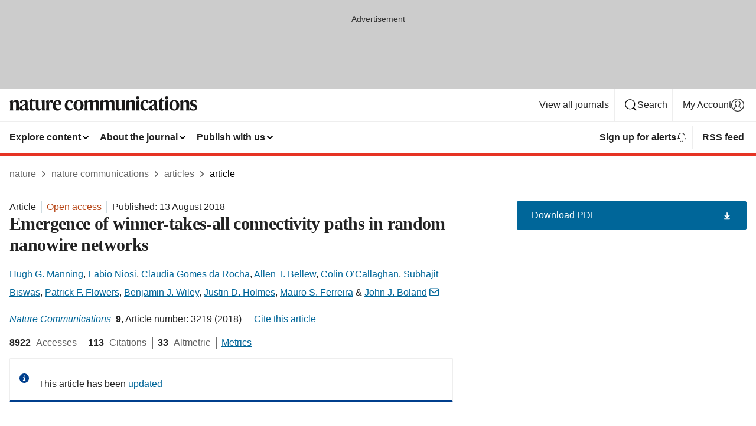

--- FILE ---
content_type: text/html; charset="UTF-8"
request_url: https://www.nature.com/articles/s41467-018-05517-6
body_size: 128044
content:
<!DOCTYPE html>
<html lang="en" class="grade-c">
<head>
    <title>Emergence of winner-takes-all connectivity paths in random nanowire networks | Nature Communications</title>
    
        
<link rel="alternate" type="application/rss+xml" href="https://www.nature.com/ncomms.rss"/>


    
        

        <script id="save-data-connection-testing">
            function hasConnection() {
                return navigator.connection || navigator.mozConnection || navigator.webkitConnection || navigator.msConnection;
            }

            function createLink(src) {
                var preloadLink = document.createElement("link");
                preloadLink.rel = "preload";
                preloadLink.href = src;
                preloadLink.as = "font";
                preloadLink.type = "font/woff2";
                preloadLink.crossOrigin = "";
                document.head.insertBefore(preloadLink, document.head.firstChild);
            }

            var connectionDetail = {
                saveDataEnabled: false,
                slowConnection: false
            };

            var connection = hasConnection();
            if (connection) {
                connectionDetail.saveDataEnabled = connection.saveData;
                if (/\slow-2g|2g/.test(connection.effectiveType)) {
                    connectionDetail.slowConnection = true;
                }
            }

            if (!(connectionDetail.saveDataEnabled || connectionDetail.slowConnection)) {
                createLink("/static/fonts/HardingText-Regular-Web-cecd90984f.woff2");
            } else {
                document.documentElement.classList.add('save-data');
            }
        </script>
    

<link rel="preconnect" href="https://cmp.nature.com" crossorigin>

<meta http-equiv="X-UA-Compatible" content="IE=edge">
<meta name="applicable-device" content="pc,mobile">
<meta name="viewport" content="width=device-width,initial-scale=1.0,maximum-scale=5,user-scalable=yes">
<meta name="360-site-verification" content="5a2dc4ab3fcb9b0393241ffbbb490480" />

<script data-test="dataLayer">
    window.dataLayer = [{"content":{"category":{"contentType":"article","legacy":{"webtrendsPrimaryArticleType":"research","webtrendsSubjectTerms":"computational-nanotechnology;electronic-devices;electronic-properties-and-materials;nanowires","webtrendsContentCategory":null,"webtrendsContentCollection":null,"webtrendsContentGroup":"Nature Communications","webtrendsContentGroupType":null,"webtrendsContentSubGroup":"Article","status":null}},"article":{"doi":"10.1038/s41467-018-05517-6"},"attributes":{"cms":null,"deliveryPlatform":"oscar","copyright":{"open":true,"legacy":{"webtrendsLicenceType":"http://creativecommons.org/licenses/by/4.0/"}}},"contentInfo":{"authors":["Hugh G. Manning","Fabio Niosi","Claudia Gomes da Rocha","Allen T. Bellew","Colin O’Callaghan","Subhajit Biswas","Patrick F. Flowers","Benjamin J. Wiley","Justin D. Holmes","Mauro S. Ferreira","John J. Boland"],"publishedAt":1534118400,"publishedAtString":"2018-08-13","title":"Emergence of winner-takes-all connectivity paths in random nanowire networks","legacy":null,"publishedAtTime":null,"documentType":"aplusplus","subjects":"Computational nanotechnology,Electronic devices,Electronic properties and materials,Nanowires"},"journal":{"pcode":"ncomms","title":"nature communications","volume":"9","issue":"1","id":41467,"publishingModel":"Open Access"},"authorization":{"status":true},"features":[{"name":"furtherReadingSection","present":true}],"collection":null},"page":{"category":{"pageType":"article"},"attributes":{"template":"mosaic","featureFlags":[{"name":"download-collection-test","active":false},{"name":"download-issue-test","active":false},{"name":"nature-onwards-journey","active":false}],"testGroup":null},"search":null},"privacy":{},"version":"1.0.0","product":null,"session":null,"user":null,"backHalfContent":true,"country":"US","hasBody":true,"uneditedManuscript":false,"twitterId":["o3xnx","o43y9","o3ef7"],"baiduId":"d38bce82bcb44717ccc29a90c4b781ea","japan":false}];
    window.dataLayer.push({
        ga4MeasurementId: 'G-ERRNTNZ807',
        ga360TrackingId: 'UA-71668177-1',
        twitterId: ['3xnx', 'o43y9', 'o3ef7'],
        baiduId: 'd38bce82bcb44717ccc29a90c4b781ea',
        ga4ServerUrl: 'https://sgtm.nature.com',
        imprint: 'nature'
    });
</script>

<script>
    (function(w, d) {
        w.config = w.config || {};
        w.config.mustardcut = false;

        
        if (w.matchMedia && w.matchMedia('only print, only all and (prefers-color-scheme: no-preference), only all and (prefers-color-scheme: light), only all and (prefers-color-scheme: dark)').matches) {
            w.config.mustardcut = true;
            d.classList.add('js');
            d.classList.remove('grade-c');
            d.classList.remove('no-js');
        }
    })(window, document.documentElement);
</script>
 



     
    
    
        
    
    <style>@media only print, only all and (prefers-color-scheme: no-preference), only all and (prefers-color-scheme: light), only all and (prefers-color-scheme: dark) {  .c-article-editorial-summary__container .c-article-editorial-summary__article-title,.c-card--major .c-card__title,.c-card__title,.u-h2,.u-h3,h2,h3{font-weight:700;-webkit-font-smoothing:antialiased;font-family:Harding,Palatino,serif;letter-spacing:-.0117156rem}.c-article-editorial-summary__container .c-article-editorial-summary__article-title,.c-card__title,.u-h3,h3{font-size:1.25rem;line-height:1.4rem}.c-reading-companion__figure-title,.u-h4{font-weight:700;-webkit-font-smoothing:antialiased;line-height:1.4rem}html{line-height:1.15;text-size-adjust:100%;box-sizing:border-box;font-size:100%;height:100%;overflow-y:scroll}body{background:#eee;color:#222;font-family:-apple-system,BlinkMacSystemFont,Segoe UI,Roboto,Oxygen-Sans,Ubuntu,Cantarell,Helvetica Neue,sans-serif;font-size:1.125rem;line-height:1.76;margin:0;min-height:100%}details,main{display:block}h1{font-size:2em;margin:.67em 0}a,sup{vertical-align:baseline}a{background-color:transparent;color:#069;overflow-wrap:break-word;text-decoration:underline;text-decoration-skip-ink:auto;word-break:break-word}b{font-weight:bolder}sup{font-size:75%;line-height:0;position:relative;top:-.5em}img{border:0;height:auto;max-width:100%;vertical-align:middle}button,input,select{font-family:inherit;font-size:100%;line-height:1.15;margin:0}button,input{overflow:visible}button,select{text-transform:none}[type=submit],button{-webkit-appearance:button}[type=checkbox]{box-sizing:border-box;padding:0}summary{display:list-item}[hidden]{display:none}button{border-radius:0;cursor:pointer;font-family:-apple-system,BlinkMacSystemFont,Segoe UI,Roboto,Oxygen-Sans,Ubuntu,Cantarell,Helvetica Neue,sans-serif}h1{font-weight:700;-webkit-font-smoothing:antialiased;font-family:Harding,Palatino,serif;font-size:2rem;letter-spacing:-.0390625rem;line-height:2.25rem}.c-card--major .c-card__title,.u-h2,.u-h3,h2{font-family:Harding,Palatino,serif;letter-spacing:-.0117156rem}.c-card--major .c-card__title,.u-h2,h2,h2.app-access-wall__title{-webkit-font-smoothing:antialiased}.c-card--major .c-card__title,.u-h2,h2{font-size:1.5rem;font-weight:700;line-height:1.6rem}.u-h3{font-size:1.25rem}.c-card__title,.c-reading-companion__figure-title,.u-h3,.u-h4,h4,h5,h6{font-weight:700;-webkit-font-smoothing:antialiased;line-height:1.4rem}.c-article-editorial-summary__container .c-article-editorial-summary__article-title,.c-card__title,h3{font-family:Harding,Palatino,serif;font-size:1.25rem}.c-article-editorial-summary__container .c-article-editorial-summary__article-title,h3{font-weight:700;-webkit-font-smoothing:antialiased;letter-spacing:-.0117156rem;line-height:1.4rem}.c-reading-companion__figure-title,.u-h4{font-family:-apple-system,BlinkMacSystemFont,Segoe UI,Roboto,Oxygen-Sans,Ubuntu,Cantarell,Helvetica Neue,sans-serif;font-size:1.125rem;letter-spacing:-.0117156rem}input+label{padding-left:.5em}nav ol,nav ul{list-style:none none}p:empty{display:none}.c-nature-box{background-color:#fff;border:1px solid #d5d5d5;border-radius:2px;box-shadow:0 0 5px 0 rgba(51,51,51,.1);line-height:1.3;margin-bottom:24px;padding:16px 16px 3px}.c-nature-box__text{font-size:1rem;margin-bottom:16px}.c-nature-box--access-to-pdf{display:none}@media only screen and (min-width:1024px){.c-nature-box--mobile{display:none}}.c-nature-box .c-pdf-download{margin-bottom:16px!important}.c-nature-box svg+.c-article__button-text{margin-left:8px}.c-nature-box--version{background-color:#eee}.c-nature-box__wrapper{transform:translateZ(0)}.c-nature-box__wrapper--placeholder{min-height:165px}.sans-serif{font-family:-apple-system,BlinkMacSystemFont,Segoe UI,Roboto,Oxygen-Sans,Ubuntu,Cantarell,Helvetica Neue,sans-serif}.article-page{background:#fff}p{overflow-wrap:break-word;word-break:break-word}.c-article-header{font-family:-apple-system,BlinkMacSystemFont,Segoe UI,Roboto,Oxygen-Sans,Ubuntu,Cantarell,Helvetica Neue,sans-serif;margin-bottom:40px}.c-article-identifiers{color:#6f6f6f;display:flex;flex-wrap:wrap;font-size:1rem;line-height:1.3;list-style:none;padding:0}.c-article-identifiers__item{list-style:none;margin-right:8px;padding-right:8px}.c-article-identifiers__item:last-child{margin-right:0;padding-right:0}.c-article-title{font-size:1.5rem;line-height:1.25;margin:0 0 16px}@media only screen and (min-width:768px){.c-article-title{font-size:1.875rem;line-height:1.2}}.c-article-author-list{display:inline;font-size:1rem;list-style:none;margin:0 8px 0 0;padding:0;width:100%}.c-article-author-list__item{display:inline;padding-right:0}.c-article-author-list svg{margin-left:4px}.c-article-author-list__show-more{display:none;margin-right:4px}.c-article-author-list__button,.js .c-article-author-list__item--hide,.js .c-article-author-list__show-more{display:none}.js .c-article-author-list--long .c-article-author-list__show-more,.js .c-article-author-list--long+.c-article-author-list__button{display:inline}@media only screen and (max-width:539px){.js .c-article-author-list__item--hide-small-screen{display:none}.js .c-article-author-list--short .c-article-author-list__show-more,.js .c-article-author-list--short+.c-article-author-list__button{display:inline}}#uptodate-client,.js .c-article-author-list--expanded .c-article-author-list__show-more{display:none!important}.js .c-article-author-list--expanded .c-article-author-list__item--hide-small-screen{display:inline!important}.c-article-author-list__button,.c-button-author-list{background:#ebf1f5;border:4px solid #ebf1f5;border-radius:20px;color:#666;font-size:.875rem;line-height:1.4;padding:2px 11px 2px 8px;text-decoration:none}.c-article-author-list__button svg,.c-button-author-list svg{margin:1px 4px 0 0}.c-article-author-list__button:hover,.c-button-author-list:hover{background:#069;border-color:transparent;color:#fff}.c-article-info-details{font-size:1rem;margin-bottom:8px;margin-top:16px}.c-article-info-details__cite-as{border-left:1px solid #6f6f6f;margin-left:8px;padding-left:8px}.c-article-metrics-bar{display:flex;flex-wrap:wrap;font-size:1rem;line-height:1.3}.c-article-metrics-bar__wrapper{margin:16px 0}.c-article-metrics-bar__item{align-items:baseline;border-right:1px solid #6f6f6f;margin-right:8px}.c-article-metrics-bar__item:last-child{border-right:0}.c-article-metrics-bar__count{font-weight:700;margin:0}.c-article-metrics-bar__label{color:#626262;font-style:normal;font-weight:400;margin:0 10px 0 5px}.c-article-metrics-bar__details{margin:0}.c-article-main-column{font-family:Harding,Palatino,serif;margin-right:8.6%;width:60.2%}@media only screen and (max-width:1023px){.c-article-main-column{margin-right:0;width:100%}}.c-article-extras{float:left;font-family:-apple-system,BlinkMacSystemFont,Segoe UI,Roboto,Oxygen-Sans,Ubuntu,Cantarell,Helvetica Neue,sans-serif;width:31.2%}@media only screen and (max-width:1023px){.c-article-extras{display:none}}.c-article-associated-content__container .c-article-associated-content__title,.c-article-section__title{border-bottom:2px solid #d5d5d5;font-size:1.25rem;margin:0;padding-bottom:8px}@media only screen and (min-width:768px){.c-article-associated-content__container .c-article-associated-content__title,.c-article-section__title{font-size:1.5rem;line-height:1.24}}.c-article-associated-content__container .c-article-associated-content__title{margin-bottom:8px}.c-article-body p{margin-bottom:24px;margin-top:0}.c-article-section{clear:both}.c-article-section__content{margin-bottom:40px;padding-top:8px}@media only screen and (max-width:1023px){.c-article-section__content{padding-left:0}}.c-article-authors-search{margin-bottom:24px;margin-top:0}.c-article-authors-search__item,.c-article-authors-search__title{font-family:-apple-system,BlinkMacSystemFont,Segoe UI,Roboto,Oxygen-Sans,Ubuntu,Cantarell,Helvetica Neue,sans-serif}.c-article-authors-search__title{color:#626262;font-size:1.05rem;font-weight:700;margin:0;padding:0}.c-article-authors-search__item{font-size:1rem}.c-article-authors-search__text{margin:0}.c-code-block{border:1px solid #fff;font-family:monospace;margin:0 0 24px;padding:20px}.c-code-block__heading{font-weight:400;margin-bottom:16px}.c-code-block__line{display:block;overflow-wrap:break-word;white-space:pre-wrap}.c-article-share-box__no-sharelink-info{font-size:.813rem;font-weight:700;margin-bottom:24px;padding-top:4px}.c-article-share-box__only-read-input{border:1px solid #d5d5d5;box-sizing:content-box;display:inline-block;font-size:.875rem;font-weight:700;height:24px;margin-bottom:8px;padding:8px 10px}.c-article-share-box__button--link-like{background-color:transparent;border:0;color:#069;cursor:pointer;font-size:.875rem;margin-bottom:8px;margin-left:10px}.c-article-editorial-summary__container{font-family:-apple-system,BlinkMacSystemFont,Segoe UI,Roboto,Oxygen-Sans,Ubuntu,Cantarell,Helvetica Neue,sans-serif;font-size:1rem}.c-article-editorial-summary__container .c-article-editorial-summary__content p:last-child{margin-bottom:0}.c-article-editorial-summary__container .c-article-editorial-summary__content--less{max-height:9.5rem;overflow:hidden}.c-article-editorial-summary__container .c-article-editorial-summary__button{background-color:#fff;border:0;color:#069;font-size:.875rem;margin-bottom:16px}.c-article-editorial-summary__container .c-article-editorial-summary__button.active,.c-article-editorial-summary__container .c-article-editorial-summary__button.hover,.c-article-editorial-summary__container .c-article-editorial-summary__button:active,.c-article-editorial-summary__container .c-article-editorial-summary__button:hover{text-decoration:underline;text-decoration-skip-ink:auto}.c-article-associated-content__container .c-article-associated-content__collection-label{font-size:.875rem;line-height:1.4}.c-article-associated-content__container .c-article-associated-content__collection-title{line-height:1.3}.c-reading-companion{clear:both;min-height:389px}.c-reading-companion__sticky{max-width:389px}.c-reading-companion__scroll-pane{margin:0;min-height:200px;overflow:hidden auto}.c-reading-companion__tabs{display:flex;flex-flow:row nowrap;font-size:1rem;list-style:none;margin:0 0 8px;padding:0}.c-reading-companion__tabs>li{flex-grow:1}.c-reading-companion__tab{background-color:#eee;border:1px solid #d5d5d5;border-image:initial;border-left-width:0;color:#0067c5;font-size:1rem;padding:8px 8px 8px 15px;text-align:left;width:100%}.c-reading-companion__tabs li:first-child .c-reading-companion__tab{border-left-width:1px}.c-reading-companion__tab--active{background-color:#fff;border-bottom:1px solid #fff;color:#222;font-weight:700}.c-reading-companion__sections-list{list-style:none;padding:0}.c-reading-companion__figures-list,.c-reading-companion__references-list{list-style:none;min-height:389px;padding:0}.c-reading-companion__references-list--numeric{list-style:decimal inside}.c-reading-companion__sections-list{margin:0 0 8px;min-height:50px}.c-reading-companion__section-item{font-size:1rem;padding:0}.c-reading-companion__section-item a{display:block;line-height:1.5;overflow:hidden;padding:8px 0 8px 16px;text-overflow:ellipsis;white-space:nowrap}.c-reading-companion__figure-item{border-top:1px solid #d5d5d5;font-size:1rem;padding:16px 8px 16px 0}.c-reading-companion__figure-item:first-child{border-top:none;padding-top:8px}.c-reading-companion__reference-item{border-top:1px solid #d5d5d5;font-size:1rem;padding:8px 8px 8px 16px}.c-reading-companion__reference-item:first-child{border-top:none}.c-reading-companion__reference-item a{word-break:break-word}.c-reading-companion__reference-citation{display:inline}.c-reading-companion__reference-links{font-size:.813rem;font-weight:700;list-style:none;margin:8px 0 0;padding:0;text-align:right}.c-reading-companion__reference-links>a{display:inline-block;padding-left:8px}.c-reading-companion__reference-links>a:first-child{display:inline-block;padding-left:0}.c-reading-companion__figure-title{display:block;margin:0 0 8px}.c-reading-companion__figure-links{display:flex;justify-content:space-between;margin:8px 0 0}.c-reading-companion__figure-links>a{align-items:center;display:flex}.c-reading-companion__figure-full-link svg{height:.8em;margin-left:2px}.c-reading-companion__panel{border-top:none;display:none;margin-top:0;padding-top:0}.c-cod,.c-reading-companion__panel--active{display:block}.c-cod{font-size:1rem;width:100%}.c-cod__form{background:#ebf0f3}.c-cod__prompt{font-size:1.125rem;line-height:1.3;margin:0 0 24px}.c-cod__label{display:block;margin:0 0 4px}.c-cod__row{display:flex;margin:0 0 16px}.c-cod__row:last-child{margin:0}.c-cod__input{border:1px solid #d5d5d5;border-radius:2px;flex:1 1 auto;margin:0;padding:13px}.c-cod__input--submit{background-color:#069;border:1px solid #069;color:#fff;flex-shrink:1;margin-left:8px;transition:background-color .2s ease-out 0s,color .2s ease-out 0s}.c-cod__input--submit-single{flex-basis:100%;flex-shrink:0;margin:0}.c-cod__input--submit:focus,.c-cod__input--submit:hover{background-color:#fff;color:#069}.c-pdf-download__link .u-icon{padding-top:2px}.c-pdf-download{display:flex;margin-bottom:24px;max-height:48px}@media only screen and (min-width:540px){.c-pdf-download{max-height:none}}@media only screen and (min-width:1024px){.c-pdf-download{max-height:48px}}.c-pdf-download__link{display:flex;flex:1 1 0%}.c-pdf-download__link:hover{text-decoration:none}.c-pdf-download__text{padding-right:4px}@media only screen and (max-width:539px){.c-pdf-download__text{text-transform:capitalize}}@media only screen and (min-width:540px){.c-pdf-download__text{padding-right:8px}}.c-context-bar--sticky .c-pdf-download{display:block;margin-bottom:0;white-space:nowrap}@media only screen and (max-width:539px){.c-pdf-download .u-sticky-visually-hidden{border:0;clip:rect(0,0,0,0);height:1px;margin:-100%;overflow:hidden;padding:0;position:absolute!important;width:1px}}.c-pdf-container{display:flex;justify-content:flex-end}@media only screen and (max-width:539px){.c-pdf-container .c-pdf-download{display:flex;flex-basis:100%}}.c-pdf-container .c-pdf-download+.c-pdf-download{margin-left:16px}.c-article-extras .c-pdf-container .c-pdf-download{width:100%}.c-article-extras .c-pdf-container .c-pdf-download+.c-pdf-download{margin-left:0}@media only screen and (min-width:540px){.c-context-bar--sticky .c-pdf-download__link{align-items:center;flex:1 1 183px}}@media only screen and (max-width:320px){.c-context-bar--sticky .c-pdf-download__link{padding:16px}}.article-page--commercial .c-article-main-column .c-pdf-button__container .c-pdf-download{display:none}@media only screen and (max-width:1023px){.article-page--commercial .c-article-main-column .c-pdf-button__container .c-pdf-download{display:block}}.c-recommendations-column-switch .c-meta{margin-top:auto}.c-context-bar{box-shadow:0 0 10px 0 rgba(51,51,51,.2);position:relative;width:100%}.c-context-bar__container{margin:0 auto;max-width:1280px;padding:0 16px}.c-context-bar__title{display:none}.app-researcher-popup__link.hover,.app-researcher-popup__link.visited,.app-researcher-popup__link:hover,.app-researcher-popup__link:visited,.c-article-metrics__heading a,.c-article-metrics__posts .c-card__title a{color:inherit}.c-article-authors-search__list{align-items:center;display:flex;flex-wrap:wrap;gap:16px 16px;justify-content:center}@media only screen and (min-width:320px){.c-article-authors-search__list{justify-content:normal}}.c-article-authors-search__text{align-items:center;display:flex;flex-flow:column wrap;font-size:14px;justify-content:center}@media only screen and (min-width:320px){.c-article-authors-search__text{flex-direction:row;font-size:16px}}.c-article-authors-search__links-text{font-weight:700;margin-right:8px;text-align:center}@media only screen and (min-width:320px){.c-article-authors-search__links-text{text-align:left}}.c-article-authors-search__list-item--left{flex:1 1 100%}@media only screen and (min-width:320px){.c-article-authors-search__list-item--left{flex-basis:auto}}.c-article-authors-search__list-item--right{flex:1 1 auto}.c-article-identifiers{margin:0}.c-article-identifiers__item{border-right:2px solid #cedbe0;color:#222;font-size:14px}@media only screen and (min-width:320px){.c-article-identifiers__item{font-size:16px}}.c-article-identifiers__item:last-child{border-right:none}.c-article-metrics__posts .c-card__title{font-size:1.05rem}.c-article-metrics__posts .c-card__title+span{color:#6f6f6f;font-size:1rem}.app-author-list{color:#222;font-family:-apple-system,BlinkMacSystemFont,Segoe UI,Roboto,Oxygen-Sans,Ubuntu,Cantarell,Helvetica Neue,sans-serif;font-size:1rem;line-height:1.4;list-style:none;margin:0;padding:0}.app-author-list>li,.c-breadcrumbs>li,.c-footer__links>li,.js .app-author-list,.u-list-comma-separated>li,.u-list-inline>li{display:inline}.app-author-list>li:not(:first-child):not(:last-child):before{content:", "}.app-author-list>li:not(:only-child):last-child:before{content:" & "}.app-author-list--compact{font-size:.875rem;line-height:1.4}.app-author-list--truncated>li:not(:only-child):last-child:before{content:" ... "}.js .app-author-list__hide{display:none;visibility:hidden}.js .app-author-list__hide:first-child+*{margin-block-start:0}.c-ad{text-align:center}@media only screen and (min-width:320px){.c-ad{padding:8px}}.c-ad--728x90{background-color:#ccc;display:none}.c-ad--728x90 .c-ad__inner{min-height:calc(1.5em + 94px)}@media only screen and (min-width:768px){.js .c-ad--728x90{display:none}.js .u-show-following-ad+.c-ad--728x90{display:block}}.c-ad__label{color:#333;font-weight:400;line-height:1.5;margin-bottom:4px}.c-ad__label,.c-meta{font-family:-apple-system,BlinkMacSystemFont,Segoe UI,Roboto,Oxygen-Sans,Ubuntu,Cantarell,Helvetica Neue,sans-serif;font-size:.875rem}.c-meta{color:inherit;line-height:1.4;list-style:none;margin:0;padding:0}.c-meta--large{font-size:1rem}.c-meta--large .c-meta__item{margin-bottom:8px}.c-meta__item{display:inline-block;margin-bottom:4px}.c-meta__item:not(:last-child){border-right:1px solid #d5d5d5;margin-right:4px;padding-right:4px}@media only screen and (max-width:539px){.c-meta__item--block-sm-max{display:block}.c-meta__item--block-sm-max:not(:last-child){border-right:none;margin-right:0;padding-right:0}}@media only screen and (min-width:1024px){.c-meta__item--block-at-lg{display:block}.c-meta__item--block-at-lg:not(:last-child){border-right:none;margin-right:0;padding-right:0}}.c-meta__type{font-weight:700;text-transform:none}.c-skip-link{background:#069;bottom:auto;color:#fff;font-family:-apple-system,BlinkMacSystemFont,Segoe UI,Roboto,Oxygen-Sans,Ubuntu,Cantarell,Helvetica Neue,sans-serif;font-size:.875rem;padding:8px;position:absolute;text-align:center;transform:translateY(-100%);z-index:9999}@media (prefers-reduced-motion:reduce){.c-skip-link{transition:top .3s ease-in-out 0s}}@media print{.c-skip-link{display:none}}.c-skip-link:link{color:#fff}.c-status-message{align-items:center;box-sizing:border-box;display:flex;font-family:-apple-system,BlinkMacSystemFont,Segoe UI,Roboto,Oxygen-Sans,Ubuntu,Cantarell,Helvetica Neue,sans-serif;font-size:1rem;position:relative;width:100%}.c-card__summary>p:last-child,.c-status-message :last-child{margin-bottom:0}.c-status-message--boxed{background-color:#fff;border:1px solid #eee;border-radius:2px;line-height:1.4;padding:16px}.c-status-message__heading{font-family:-apple-system,BlinkMacSystemFont,Segoe UI,Roboto,Oxygen-Sans,Ubuntu,Cantarell,Helvetica Neue,sans-serif;font-size:1rem;font-weight:700}.c-status-message__icon{fill:currentcolor;display:inline-block;flex:0 0 auto;height:1.5em;margin-right:8px;transform:translate(0);vertical-align:text-top;width:1.5em}.c-status-message__icon--top{align-self:flex-start}.c-status-message--info .c-status-message__icon{color:#003f8d}.c-status-message--boxed.c-status-message--info{border-bottom:4px solid #003f8d}.c-status-message--error .c-status-message__icon{color:#c40606}.c-status-message--boxed.c-status-message--error{border-bottom:4px solid #c40606}.c-status-message--success .c-status-message__icon{color:#00b8b0}.c-status-message--boxed.c-status-message--success{border-bottom:4px solid #00b8b0}.c-status-message--warning .c-status-message__icon{color:#edbc53}.c-status-message--boxed.c-status-message--warning{border-bottom:4px solid #edbc53}.c-breadcrumbs{color:#000;font-family:-apple-system,BlinkMacSystemFont,Segoe UI,Roboto,Oxygen-Sans,Ubuntu,Cantarell,Helvetica Neue,sans-serif;font-size:1rem;list-style:none;margin:0;padding:0}.c-breadcrumbs__link{color:#666}svg.c-breadcrumbs__chevron{margin:4px 4px 0;fill:#888;height:10px;width:10px}@media only screen and (max-width:539px){.c-breadcrumbs .c-breadcrumbs__item{display:none}.c-breadcrumbs .c-breadcrumbs__item:last-child,.c-breadcrumbs .c-breadcrumbs__item:nth-last-child(2){display:inline}}.c-card{background-color:transparent;border:0;box-shadow:none;display:flex;flex-direction:column;font-size:14px;min-width:0;overflow:hidden;padding:0;position:relative}.c-card--no-shape{background:0 0;border:0;box-shadow:none}.c-card__image{display:flex;justify-content:center;overflow:hidden;padding-bottom:56.25%;position:relative}@supports (aspect-ratio:1/1){.c-card__image{padding-bottom:0}}.c-card__image img{left:0;min-height:100%;min-width:100%;position:absolute}@supports ((-o-object-fit:cover) or (object-fit:cover)){.c-card__image img{height:100%;object-fit:cover;width:100%}}.c-card__body{flex:1 1 auto;padding:16px}.c-card--no-shape .c-card__body{padding:0}.c-card--no-shape .c-card__body:not(:first-child){padding-top:16px}.c-card__title{letter-spacing:-.01875rem;margin-bottom:8px;margin-top:0}[lang=de] .c-card__title{hyphens:auto}.c-card__summary{line-height:1.4}.c-card__summary>p{margin-bottom:5px}.c-card__summary a{text-decoration:underline}.c-card__link:not(.c-card__link--no-block-link):before{bottom:0;content:"";left:0;position:absolute;right:0;top:0}.c-card--flush .c-card__body{padding:0}.c-card--major{font-size:1rem}.c-card--dark{background-color:#29303c;border-width:0;color:#e3e4e5}.c-card--dark .c-card__title{color:#fff}.c-card--dark .c-card__link,.c-card--dark .c-card__summary a{color:inherit}.c-header{background-color:#fff;border-bottom:5px solid #000;font-size:1rem;line-height:1.4;margin-bottom:16px}.c-header__row{padding:0;position:relative}.c-header__row:not(:last-child){border-bottom:1px solid #eee}.c-header__split{align-items:center;display:flex;justify-content:space-between}.c-header__logo-container{flex:1 1 0px;line-height:0;margin:8px 24px 8px 0}.c-header__logo{transform:translateZ(0)}.c-header__logo img{max-height:32px}.c-header__container{margin:0 auto;max-width:1280px}.c-header__menu{align-items:center;display:flex;flex:0 1 auto;flex-wrap:wrap;font-weight:700;gap:8px 8px;line-height:1.4;list-style:none;margin:0 -4px;padding:0}@media print{.c-header__menu{display:none}}@media only screen and (max-width:1023px){.c-header__menu--hide-lg-max{display:none;visibility:hidden}}.c-header__menu--global{font-weight:400;justify-content:flex-end}.c-header__menu--global svg{display:none;visibility:hidden}.c-header__menu--global svg:first-child+*{margin-block-start:0}@media only screen and (min-width:540px){.c-header__menu--global svg{display:block;visibility:visible}}.c-header__menu--journal{font-size:.875rem;margin:8px 0 8px -8px}@media only screen and (min-width:540px){.c-header__menu--journal{flex-wrap:nowrap;font-size:1rem}}.c-header__item{padding-bottom:0;padding-top:0;position:static}.c-header__item--pipe{border-left:2px solid #eee;padding-left:8px}.c-header__item--padding{padding-bottom:8px;padding-top:8px}@media only screen and (min-width:540px){.c-header__item--dropdown-menu{position:relative}}@media only screen and (min-width:1024px){.c-header__item--hide-lg{display:none;visibility:hidden}}@media only screen and (max-width:767px){.c-header__item--hide-md-max{display:none;visibility:hidden}.c-header__item--hide-md-max:first-child+*{margin-block-start:0}}.c-header__link{align-items:center;color:inherit;display:inline-flex;gap:4px 4px;padding:8px;white-space:nowrap}.c-header__link svg{transition-duration:.2s}.c-header__show-text{display:none;visibility:hidden}.has-tethered .c-header__heading--js-hide:first-child+*{margin-block-start:0}@media only screen and (min-width:540px){.c-header__show-text{display:inline;visibility:visible}}.c-header__show-text-sm{display:inline;visibility:visible}@media only screen and (min-width:540px){.c-header__show-text-sm{display:none;visibility:hidden}.c-header__show-text-sm:first-child+*{margin-block-start:0}}.c-header__dropdown{background-color:#000;border-bottom:1px solid #2f2f2f;color:#eee;font-size:.875rem;line-height:1.2;padding:16px 0}@media print{.c-header__dropdown{display:none}}.c-header__heading{display:inline-block;font-family:-apple-system,BlinkMacSystemFont,Segoe UI,Roboto,Oxygen-Sans,Ubuntu,Cantarell,Helvetica Neue,sans-serif;font-size:1.25rem;font-weight:400;line-height:1.4;margin-bottom:8px}.c-header__heading--keyline{border-top:1px solid;border-color:#2f2f2f;margin-top:16px;padding-top:16px;width:100%}.c-header__list{display:flex;flex-wrap:wrap;gap:0 16px;list-style:none;margin:0 -8px}.c-header__flush{margin:0 -8px}.c-header__visually-hidden{border:0;clip:rect(0,0,0,0);height:1px;margin:-100%;overflow:hidden;padding:0;position:absolute!important;width:1px}.c-header__search-form{margin-bottom:8px}.c-header__search-layout{display:flex;flex-wrap:wrap;gap:16px 16px}.c-header__search-layout>:first-child{flex:999 1 auto}.c-header__search-layout>*{flex:1 1 auto}.c-header__search-layout--max-width{max-width:720px}.c-header__search-button{align-items:center;background-color:transparent;background-image:none;border:1px solid #fff;border-radius:2px;color:#fff;cursor:pointer;display:flex;font-family:sans-serif;font-size:1rem;justify-content:center;line-height:1.15;margin:0;padding:8px 16px;position:relative;text-decoration:none;transition:all .25s ease 0s,color .25s ease 0s,border-color .25s ease 0s;width:100%}.c-header__input,.c-header__select{border:1px solid;border-radius:3px;box-sizing:border-box;font-size:1rem;padding:8px 16px;width:100%}.c-header__select{-webkit-appearance:none;background-image:url("data:image/svg+xml,%3Csvg height='16' viewBox='0 0 16 16' width='16' xmlns='http://www.w3.org/2000/svg'%3E%3Cpath d='m5.58578644 3-3.29289322-3.29289322c-.39052429-.39052429-.39052429-1.02368927 0-1.41421356s1.02368927-.39052429 1.41421356 0l4 4c.39052429.39052429.39052429 1.02368927 0 1.41421356l-4 4c-.39052429.39052429-1.02368927.39052429-1.41421356 0s-.39052429-1.02368927 0-1.41421356z' fill='%23333' fill-rule='evenodd' transform='matrix(0 1 -1 0 11 3)'/%3E%3C/svg%3E");background-position:right .7em top 50%;background-repeat:no-repeat;background-size:1em;box-shadow:0 1px 0 1px rgba(0,0,0,.04);display:block;margin:0;max-width:100%;min-width:150px}@media only screen and (min-width:540px){.c-header__menu--journal .c-header__item--dropdown-menu:last-child .c-header__dropdown.has-tethered{left:auto;right:0}}@media only screen and (min-width:768px){.c-header__menu--journal .c-header__item--dropdown-menu:last-child .c-header__dropdown.has-tethered{left:0;right:auto}}.c-header__dropdown.has-tethered{border-bottom:0;border-radius:0 0 2px 2px;left:0;position:absolute;top:100%;transform:translateY(5px);width:100%;z-index:1}@media only screen and (min-width:540px){.c-header__dropdown.has-tethered{transform:translateY(8px);width:auto}}@media only screen and (min-width:768px){.c-header__dropdown.has-tethered{min-width:225px}}.c-header__dropdown--full-width.has-tethered{padding:32px 0 24px;transform:none;width:100%}.has-tethered .c-header__heading--js-hide{display:none;visibility:hidden}.has-tethered .c-header__list--js-stack{flex-direction:column}.has-tethered .c-header__item--keyline,.has-tethered .c-header__list~.c-header__list .c-header__item:first-child{border-top:1px solid #d5d5d5;margin-top:8px;padding-top:8px}.c-header__item--snid-account-widget{display:flex}.c-header__container{padding:0 4px}.c-header__list{padding:0 12px}.c-header__menu .c-header__link{font-size:14px}.c-header__item--snid-account-widget .c-header__link{padding:8px}.c-header__menu--journal{margin-left:0}@media only screen and (min-width:540px){.c-header__container{padding:0 16px}.c-header__menu--journal{margin-left:-8px}.c-header__menu .c-header__link{font-size:16px}.c-header__link--search{gap:13px 13px}}.u-button{align-items:center;background-color:transparent;background-image:none;border-radius:2px;cursor:pointer;display:inline-flex;font-family:sans-serif;font-size:1rem;justify-content:center;line-height:1.3;margin:0;padding:8px;position:relative;text-decoration:none;transition:all .25s ease 0s,color .25s ease 0s,border-color .25s ease 0s;width:auto}.u-button svg,.u-button--primary svg{fill:currentcolor}.u-button{border:1px solid #069;color:#069}.u-button--primary{background-color:#069;background-image:none;border:1px solid #069;color:#fff}.u-button--full-width{display:flex;width:100%}.u-display-none{display:none}.js .u-js-hide,.u-hide{display:none;visibility:hidden}.u-hide:first-child+*{margin-block-start:0}.u-visually-hidden{border:0;clip:rect(0,0,0,0);height:1px;margin:-100%;overflow:hidden;padding:0;position:absolute!important;width:1px}@media print{.u-hide-print{display:none}}@media only screen and (min-width:1024px){.u-hide-at-lg{display:none;visibility:hidden}.u-hide-at-lg:first-child+*{margin-block-start:0}}.u-clearfix:after,.u-clearfix:before{content:"";display:table}.u-clearfix:after{clear:both}.u-color-open-access{color:#b74616}.u-float-left{float:left}.u-icon{fill:currentcolor;display:inline-block;height:1em;transform:translate(0);vertical-align:text-top;width:1em}.u-full-height{height:100%}.u-list-reset{list-style:none;margin:0;padding:0}.u-container{margin:0 auto;max-width:1280px;padding:0 16px}.u-justify-content-space-between{justify-content:space-between}.u-mt-32{margin-top:32px}.u-mb-8{margin-bottom:8px}.u-mb-16{margin-bottom:16px}.u-mb-24{margin-bottom:24px}.u-mb-32{margin-bottom:32px}.u-mb-48{margin-bottom:48px}.u-pa-16{padding:16px}html *,html :after,html :before{box-sizing:inherit}.c-article-section__title,.c-article-title{font-weight:700}.c-card__title{line-height:1.4em}.c-article__button{background-color:#069;border:1px solid #069;border-radius:2px;color:#fff;display:flex;font-family:-apple-system,BlinkMacSystemFont,Segoe UI,Roboto,Oxygen-Sans,Ubuntu,Cantarell,Helvetica Neue,sans-serif;font-size:.875rem;line-height:1.4;margin-bottom:16px;padding:13px;transition:background-color .2s ease-out 0s,color .2s ease-out 0s}.c-article__button,.c-article__button:hover{text-decoration:none}.c-article__button--inverted,.c-article__button:hover{background-color:#fff;color:#069}.c-article__button--inverted:hover{background-color:#069;color:#fff}.c-header__link{text-decoration:inherit}.grade-c-hide{display:block}.c-pdf-download__link{padding:13px 24px} } </style>




    
        <link data-test="critical-css-handler" data-inline-css-source="critical-css" rel="stylesheet" href="/static/css/enhanced-article-nature-branded-315a16c812.css" media="print" onload="this.media='only print, only all and (prefers-color-scheme: no-preference), only all and (prefers-color-scheme: light), only all and (prefers-color-scheme: dark)';this.onload=null">
    
    <noscript>
        <link rel="stylesheet" type="text/css" href="/static/css/enhanced-article-nature-branded-315a16c812.css" media="only print, only all and (prefers-color-scheme: no-preference), only all and (prefers-color-scheme: light), only all and (prefers-color-scheme: dark)">
    </noscript>

<link rel="stylesheet" type="text/css" href="/static/css/article-print-fb7cb72232.css" media="print">
    



<link rel="apple-touch-icon" sizes="180x180" href=/static/images/favicons/nature/apple-touch-icon-f39cb19454.png>
<link rel="icon" type="image/png" sizes="48x48" href=/static/images/favicons/nature/favicon-48x48-b52890008c.png>
<link rel="icon" type="image/png" sizes="32x32" href=/static/images/favicons/nature/favicon-32x32-3fe59ece92.png>
<link rel="icon" type="image/png" sizes="16x16" href=/static/images/favicons/nature/favicon-16x16-951651ab72.png>
<link rel="manifest" href=/static/manifest.json crossorigin="use-credentials">
<link rel="mask-icon" href=/static/images/favicons/nature/safari-pinned-tab-69bff48fe6.svg color="#000000">
<link rel="shortcut icon" href=/static/images/favicons/nature/favicon.ico>
<meta name="msapplication-TileColor" content="#000000">
<meta name="msapplication-config" content=/static/browserconfig.xml>
<meta name="theme-color" content="#000000">
<meta name="application-name" content="Nature">


<script>
    (function () {
        if ( typeof window.CustomEvent === "function" ) return false;
        function CustomEvent ( event, params ) {
            params = params || { bubbles: false, cancelable: false, detail: null };
            var evt = document.createEvent( 'CustomEvent' );
            evt.initCustomEvent( event, params.bubbles, params.cancelable, params.detail );
            return evt;
        }

        CustomEvent.prototype = window.Event.prototype;

        window.CustomEvent = CustomEvent;
    })();
</script>


<script>
    (function (w, d, s) {
        var urlParams = new URLSearchParams(w.location.search);
        if (urlParams.get('gptAdsTest') !== null) {
            d.addEventListener('sncc:initialise', function (e) {
                var t = d.createElement(s);
                var h = d.getElementsByTagName(s)[0];
                t.src = 'https://' + (e.detail.C03 ? 'securepubads.g.doubleclick' : 'pagead2.googlesyndication') + '.net/tag/js/gpt.js';
                t.async = false;
                t.onload = function () {
                    var n = d.createElement(s);
                    n.src = 'https://fed-libs.nature.com/production/gpt-ads-gtm.min.js';
                    n.async = false;
                    h.insertAdjacentElement('afterend', n);
                };
                h.insertAdjacentElement('afterend', t);
            })
        }
    })(window, document, 'script');
</script>
    
<!-- Google Tag Manager -->
<script data-test="gtm-head">
    window.initGTM = function() {
        if (window.config.mustardcut) {
            (function (w, d, s, l, i) {
                w[l] = w[l] || [];
                w[l].push({'gtm.start': new Date().getTime(), event: 'gtm.js'});
                var f = d.getElementsByTagName(s)[0],
                        j = d.createElement(s),
                        dl = l != 'dataLayer' ? '&l=' + l : '';
                j.async = true;
                j.src = 'https://sgtm.nature.com/gtm.js?id=' + i + dl;
                f.parentNode.insertBefore(j, f);
            })(window, document, 'script', 'dataLayer', 'GTM-MRVXSHQ');
        }
    }
</script>
<!-- End Google Tag Manager -->

    <script>
    (function(w,d,t) {
        function cc() {
            var h = w.location.hostname;
            if (h === 'preview-www.nature.com') return;
            var e = d.createElement(t),
                s = d.getElementsByTagName(t)[0];
            e.setAttribute('crossorigin', 'anonymous');
            if (h === 'nature.com' || h.endsWith('.nature.com')) {
                e.src = 'https://cmp.nature.com/production_live/en/consent-bundle-8-102.js';
                e.setAttribute('onload', "initGTM(window,document,'script','dataLayer','GTM-MRVXSHQ')");
            } else {
                e.src = '/static/js/cookie-consent-es5-bundle-8d962b73c2.js';
                e.setAttribute('data-consent', h);
            }
            s.insertAdjacentElement('afterend', e);
        }
        cc();
    })(window,document,'script');
</script>


<script id="js-position0">
    (function(w, d) {
        w.idpVerifyPrefix = 'https://verify.nature.com';
        w.ra21Host = 'https://wayf.springernature.com';
        var moduleSupport = (function() {
            return 'noModule' in d.createElement('script');
        })();

        if (w.config.mustardcut === true) {
            w.loader = {
                index: 0,
                registered: [],
                scripts: [
                    
                        {src: '/static/js/global-article-es6-bundle-b187e7f7c1.js', test: 'global-article-js', module: true},
                        {src: '/static/js/global-article-es5-bundle-ac313c70d4.js', test: 'global-article-js', nomodule: true},
                        {src: '/static/js/shared-es6-bundle-0c7392804a.js', test: 'shared-js', module: true},
                        {src: '/static/js/shared-es5-bundle-f97043df39.js', test: 'shared-js', nomodule: true},
                        {src: '/static/js/header-150-es6-bundle-5bb959eaa1.js', test: 'header-150-js', module: true},
                        {src: '/static/js/header-150-es5-bundle-994fde5b1d.js', test: 'header-150-js', nomodule: true}
                    
                ].filter(function (s) {
                    if (s.src === null) return false;
                    if (moduleSupport && s.nomodule) return false;
                    return !(!moduleSupport && s.module);
                }),

                register: function (value) {
                    this.registered.push(value);
                },

                ready: function () {
                    if (this.registered.length === this.scripts.length) {
                        this.registered.forEach(function (fn) {
                            if (typeof fn === 'function') {
                                setTimeout(fn, 0); 
                            }
                        });
                        this.ready = function () {};
                    }
                },

                insert: function (s) {
                    var t = d.getElementById('js-position' + this.index);
                    if (t && t.insertAdjacentElement) {
                        t.insertAdjacentElement('afterend', s);
                    } else {
                        d.head.appendChild(s);
                    }
                    ++this.index;
                },

                createScript: function (script, beforeLoad) {
                    var s = d.createElement('script');
                    s.id = 'js-position' + (this.index + 1);
                    s.setAttribute('data-test', script.test);
                    if (beforeLoad) {
                        s.defer = 'defer';
                        s.onload = function () {
                            if (script.noinit) {
                                loader.register(true);
                            }
                            if (d.readyState === 'interactive' || d.readyState === 'complete') {
                                loader.ready();
                            }
                        };
                    } else {
                        s.async = 'async';
                    }
                    s.src = script.src;
                    return s;
                },

                init: function () {
                    this.scripts.forEach(function (s) {
                        loader.insert(loader.createScript(s, true));
                    });

                    d.addEventListener('DOMContentLoaded', function () {
                        loader.ready();
                        var conditionalScripts;
                        
                            conditionalScripts = [
                                {match: 'div[data-pan-container]', src: '/static/js/pan-zoom-es6-bundle-464a2af269.js', test: 'pan-zoom-js',  module: true },
                                {match: 'div[data-pan-container]', src: '/static/js/pan-zoom-es5-bundle-98fb9b653b.js', test: 'pan-zoom-js',  nomodule: true },
                                {match: 'math,span.mathjax-tex', src: '/static/js/math-es6-bundle-cfe28c12e7.js', test: 'math-js', module: true},
                                {match: 'math,span.mathjax-tex', src: '/static/js/math-es5-bundle-41a1a3e87a.js', test: 'math-js', nomodule: true}
                            ];
                        

                        if (conditionalScripts) {
                            conditionalScripts.filter(function (script) {
                                return !!document.querySelector(script.match) && !((moduleSupport && script.nomodule) || (!moduleSupport && script.module));
                            }).forEach(function (script) {
                                loader.insert(loader.createScript(script));
                            });
                        }
                    }, false);
                }
            };
            loader.init();
        }
    })(window, document);
</script>










<meta name="robots" content="noarchive">
<meta name="access" content="Yes">


<link rel="search" href="https://www.nature.com/search">
<link rel="search" href="https://www.nature.com/opensearch/opensearch.xml" type="application/opensearchdescription+xml" title="nature.com">
<link rel="search" href="https://www.nature.com/opensearch/request" type="application/sru+xml" title="nature.com">





    
    <script type="application/ld+json">{"mainEntity":{"headline":"Emergence of winner-takes-all connectivity paths in random nanowire networks","description":"Nanowire networks are promising memristive architectures for neuromorphic applications due to their connectivity and neurosynaptic-like behaviours. Here, we demonstrate a self-similar scaling of the conductance of networks and the junctions that comprise them. We show this behavior is an emergent property of any junction-dominated network. A particular class of junctions naturally leads to the emergence of conductance plateaus and a “winner-takes-all” conducting path that spans the entire network, and which we show corresponds to the lowest-energy connectivity path. The memory stored in the conductance state is distributed across the network but encoded in specific connectivity pathways, similar to that found in biological systems. These results are expected to have important implications for development of neuromorphic devices based on reservoir computing. Nanowire networks with memristive properties are promising for neuromorphic applications. Here, the authors observe the formation of a preferred conduction pathway which uses the lowest possible energy to get through the network and could be exploited for the design of optimal brain-inspired devices.","datePublished":"2018-08-13T00:00:00Z","dateModified":"2018-09-03T00:00:00Z","pageStart":"1","pageEnd":"9","license":"http://creativecommons.org/licenses/by/4.0/","sameAs":"https://doi.org/10.1038/s41467-018-05517-6","keywords":["Computational nanotechnology","Electronic devices","Electronic properties and materials","Nanowires","Science","Humanities and Social Sciences","multidisciplinary"],"image":["https://media.springernature.com/lw1200/springer-static/image/art%3A10.1038%2Fs41467-018-05517-6/MediaObjects/41467_2018_5517_Fig1_HTML.png","https://media.springernature.com/lw1200/springer-static/image/art%3A10.1038%2Fs41467-018-05517-6/MediaObjects/41467_2018_5517_Fig2_HTML.png","https://media.springernature.com/lw1200/springer-static/image/art%3A10.1038%2Fs41467-018-05517-6/MediaObjects/41467_2018_5517_Fig3_HTML.png","https://media.springernature.com/lw1200/springer-static/image/art%3A10.1038%2Fs41467-018-05517-6/MediaObjects/41467_2018_5517_Fig4_HTML.png"],"isPartOf":{"name":"Nature Communications","issn":["2041-1723"],"volumeNumber":"9","@type":["Periodical","PublicationVolume"]},"publisher":{"name":"Nature Publishing Group UK","logo":{"url":"https://www.springernature.com/app-sn/public/images/logo-springernature.png","@type":"ImageObject"},"@type":"Organization"},"author":[{"name":"Hugh G. Manning","url":"http://orcid.org/0000-0001-6803-7297","affiliation":[{"name":"Trinity College Dublin","address":{"name":"School of Chemistry, Trinity College Dublin, Dublin 2, Ireland","@type":"PostalAddress"},"@type":"Organization"},{"name":"Trinity College Dublin","address":{"name":"Centre for Research on Adaptive Nanostructures and Nanodevices (CRANN) & Advanced Materials and Bioengineering Research (AMBER) Centre, Trinity College Dublin, Dublin 2, Ireland","@type":"PostalAddress"},"@type":"Organization"}],"@type":"Person"},{"name":"Fabio Niosi","affiliation":[{"name":"Trinity College Dublin","address":{"name":"School of Chemistry, Trinity College Dublin, Dublin 2, Ireland","@type":"PostalAddress"},"@type":"Organization"},{"name":"Trinity College Dublin","address":{"name":"Centre for Research on Adaptive Nanostructures and Nanodevices (CRANN) & Advanced Materials and Bioengineering Research (AMBER) Centre, Trinity College Dublin, Dublin 2, Ireland","@type":"PostalAddress"},"@type":"Organization"}],"@type":"Person"},{"name":"Claudia Gomes da Rocha","url":"http://orcid.org/0000-0002-2779-9452","affiliation":[{"name":"Trinity College Dublin","address":{"name":"Centre for Research on Adaptive Nanostructures and Nanodevices (CRANN) & Advanced Materials and Bioengineering Research (AMBER) Centre, Trinity College Dublin, Dublin 2, Ireland","@type":"PostalAddress"},"@type":"Organization"},{"name":"Trinity College Dublin","address":{"name":"School of Physics, Trinity College Dublin, Dublin 2, Ireland","@type":"PostalAddress"},"@type":"Organization"}],"@type":"Person"},{"name":"Allen T. Bellew","affiliation":[{"name":"Trinity College Dublin","address":{"name":"School of Chemistry, Trinity College Dublin, Dublin 2, Ireland","@type":"PostalAddress"},"@type":"Organization"},{"name":"Trinity College Dublin","address":{"name":"Centre for Research on Adaptive Nanostructures and Nanodevices (CRANN) & Advanced Materials and Bioengineering Research (AMBER) Centre, Trinity College Dublin, Dublin 2, Ireland","@type":"PostalAddress"},"@type":"Organization"}],"@type":"Person"},{"name":"Colin O’Callaghan","url":"http://orcid.org/0000-0002-1536-0928","affiliation":[{"name":"Trinity College Dublin","address":{"name":"Centre for Research on Adaptive Nanostructures and Nanodevices (CRANN) & Advanced Materials and Bioengineering Research (AMBER) Centre, Trinity College Dublin, Dublin 2, Ireland","@type":"PostalAddress"},"@type":"Organization"},{"name":"Trinity College Dublin","address":{"name":"School of Physics, Trinity College Dublin, Dublin 2, Ireland","@type":"PostalAddress"},"@type":"Organization"}],"@type":"Person"},{"name":"Subhajit Biswas","affiliation":[{"name":"University College Cork","address":{"name":"Materials Chemistry & Analysis Group, School of Chemistry and the Tyndall National Institute, University College Cork, Cork, Ireland","@type":"PostalAddress"},"@type":"Organization"}],"@type":"Person"},{"name":"Patrick F. Flowers","affiliation":[{"name":"Duke University","address":{"name":"Department of Chemistry, Duke University, Durham, USA","@type":"PostalAddress"},"@type":"Organization"}],"@type":"Person"},{"name":"Benjamin J. Wiley","url":"http://orcid.org/0000-0002-1314-6223","affiliation":[{"name":"Duke University","address":{"name":"Department of Chemistry, Duke University, Durham, USA","@type":"PostalAddress"},"@type":"Organization"}],"@type":"Person"},{"name":"Justin D. Holmes","affiliation":[{"name":"University College Cork","address":{"name":"Materials Chemistry & Analysis Group, School of Chemistry and the Tyndall National Institute, University College Cork, Cork, Ireland","@type":"PostalAddress"},"@type":"Organization"}],"@type":"Person"},{"name":"Mauro S. Ferreira","affiliation":[{"name":"Trinity College Dublin","address":{"name":"Centre for Research on Adaptive Nanostructures and Nanodevices (CRANN) & Advanced Materials and Bioengineering Research (AMBER) Centre, Trinity College Dublin, Dublin 2, Ireland","@type":"PostalAddress"},"@type":"Organization"},{"name":"Trinity College Dublin","address":{"name":"School of Physics, Trinity College Dublin, Dublin 2, Ireland","@type":"PostalAddress"},"@type":"Organization"}],"@type":"Person"},{"name":"John J. Boland","affiliation":[{"name":"Trinity College Dublin","address":{"name":"School of Chemistry, Trinity College Dublin, Dublin 2, Ireland","@type":"PostalAddress"},"@type":"Organization"},{"name":"Trinity College Dublin","address":{"name":"Centre for Research on Adaptive Nanostructures and Nanodevices (CRANN) & Advanced Materials and Bioengineering Research (AMBER) Centre, Trinity College Dublin, Dublin 2, Ireland","@type":"PostalAddress"},"@type":"Organization"}],"email":"jboland@tcd.ie","@type":"Person"}],"isAccessibleForFree":true,"@type":"ScholarlyArticle"},"@context":"https://schema.org","@type":"WebPage"}</script>





    
    <link rel="canonical" href="https://www.nature.com/articles/s41467-018-05517-6">
    
    
    <meta name="journal_id" content="41467"/>
    <meta name="dc.title" content="Emergence of winner-takes-all connectivity paths in random nanowire networks"/>
    <meta name="dc.source" content="Nature Communications 2018 9:1"/>
    <meta name="dc.format" content="text/html"/>
    <meta name="dc.publisher" content="Nature Publishing Group"/>
    <meta name="dc.date" content="2018-08-13"/>
    <meta name="dc.type" content="OriginalPaper"/>
    <meta name="dc.language" content="En"/>
    <meta name="dc.copyright" content="2018 The Author(s)"/>
    <meta name="dc.rights" content="2018 The Author(s)"/>
    <meta name="dc.rightsAgent" content="journalpermissions@springernature.com"/>
    <meta name="dc.description" content="Nanowire networks are promising memristive architectures for neuromorphic applications due to their connectivity and neurosynaptic-like behaviours. Here, we demonstrate a self-similar scaling of the conductance of networks and the junctions that comprise them. We show this behavior is an emergent property of any junction-dominated network. A particular class of junctions naturally leads to the emergence of conductance plateaus and a &#8220;winner-takes-all&#8221; conducting path that spans the entire network, and which we show corresponds to the lowest-energy connectivity path. The memory stored in the conductance state is distributed across the network but encoded in specific connectivity pathways, similar to that found in biological systems. These results are expected to have important implications for development of neuromorphic devices based on reservoir computing. Nanowire networks with memristive properties are promising for neuromorphic applications. Here, the authors observe the formation of a preferred conduction pathway which uses the lowest possible energy to get through the network and could be exploited for the design of optimal brain-inspired devices."/>
    <meta name="prism.issn" content="2041-1723"/>
    <meta name="prism.publicationName" content="Nature Communications"/>
    <meta name="prism.publicationDate" content="2018-08-13"/>
    <meta name="prism.volume" content="9"/>
    <meta name="prism.number" content="1"/>
    <meta name="prism.section" content="OriginalPaper"/>
    <meta name="prism.startingPage" content="3219"/>
    <meta name="prism.endingPage" content=""/>
    <meta name="prism.copyright" content="2018 The Author(s)"/>
    <meta name="prism.rightsAgent" content="journalpermissions@springernature.com"/>
    <meta name="prism.url" content="https://www.nature.com/articles/s41467-018-05517-6"/>
    <meta name="prism.doi" content="doi:10.1038/s41467-018-05517-6"/>
    <meta name="citation_pdf_url" content="https://www.nature.com/articles/s41467-018-05517-6.pdf"/>
    <meta name="citation_fulltext_html_url" content="https://www.nature.com/articles/s41467-018-05517-6"/>
    <meta name="citation_journal_title" content="Nature Communications"/>
    <meta name="citation_journal_abbrev" content="Nat Commun"/>
    <meta name="citation_publisher" content="Nature Publishing Group"/>
    <meta name="citation_issn" content="2041-1723"/>
    <meta name="citation_title" content="Emergence of winner-takes-all connectivity paths in random nanowire networks"/>
    <meta name="citation_volume" content="9"/>
    <meta name="citation_issue" content="1"/>
    <meta name="citation_online_date" content="2018/08/13"/>
    <meta name="citation_firstpage" content="3219"/>
    <meta name="citation_lastpage" content=""/>
    <meta name="citation_article_type" content="Article"/>
    <meta name="citation_fulltext_world_readable" content=""/>
    <meta name="citation_language" content="en"/>
    <meta name="dc.identifier" content="doi:10.1038/s41467-018-05517-6"/>
    <meta name="DOI" content="10.1038/s41467-018-05517-6"/>
    <meta name="size" content="240954"/>
    <meta name="citation_doi" content="10.1038/s41467-018-05517-6"/>
    <meta name="citation_springer_api_url" content="http://api.springer.com/xmldata/jats?q=doi:10.1038/s41467-018-05517-6&amp;api_key="/>
    <meta name="description" content="Nanowire networks are promising memristive architectures for neuromorphic applications due to their connectivity and neurosynaptic-like behaviours. Here, we demonstrate a self-similar scaling of the conductance of networks and the junctions that comprise them. We show this behavior is an emergent property of any junction-dominated network. A particular class of junctions naturally leads to the emergence of conductance plateaus and a &#8220;winner-takes-all&#8221; conducting path that spans the entire network, and which we show corresponds to the lowest-energy connectivity path. The memory stored in the conductance state is distributed across the network but encoded in specific connectivity pathways, similar to that found in biological systems. These results are expected to have important implications for development of neuromorphic devices based on reservoir computing. Nanowire networks with memristive properties are promising for neuromorphic applications. Here, the authors observe the formation of a preferred conduction pathway which uses the lowest possible energy to get through the network and could be exploited for the design of optimal brain-inspired devices."/>
    <meta name="dc.creator" content="Manning, Hugh G."/>
    <meta name="dc.creator" content="Niosi, Fabio"/>
    <meta name="dc.creator" content="da Rocha, Claudia Gomes"/>
    <meta name="dc.creator" content="Bellew, Allen T."/>
    <meta name="dc.creator" content="O&#8217;Callaghan, Colin"/>
    <meta name="dc.creator" content="Biswas, Subhajit"/>
    <meta name="dc.creator" content="Flowers, Patrick F."/>
    <meta name="dc.creator" content="Wiley, Benjamin J."/>
    <meta name="dc.creator" content="Holmes, Justin D."/>
    <meta name="dc.creator" content="Ferreira, Mauro S."/>
    <meta name="dc.creator" content="Boland, John J."/>
    <meta name="dc.subject" content="Computational nanotechnology"/>
    <meta name="dc.subject" content="Electronic devices"/>
    <meta name="dc.subject" content="Electronic properties and materials"/>
    <meta name="dc.subject" content="Nanowires"/>
    <meta name="citation_reference" content="citation_journal_title=Nanoscale; citation_title=Optimization of silver nanowire-based transparent electrodes: effects of density, size and thermal annealing; citation_author=M Lagrange; citation_volume=7; citation_publication_date=2015; citation_pages=17410-17423; citation_doi=10.1039/C5NR04084A; citation_id=CR1"/>
    <meta name="citation_reference" content="citation_journal_title=Nanoscale; citation_title=Finite-size scaling in silver nanowire films: design considerations for practical devices; citation_author=MJ Large; citation_volume=8; citation_publication_date=2016; citation_pages=13701; citation_doi=10.1039/C6NR03960J; citation_id=CR2"/>
    <meta name="citation_reference" content="citation_journal_title=Adv. Funct. Mater.; citation_title=Room&#8208;temperature nanosoldering of a very long metal nanowire network by conducting&#8208;polymer&#8208;assisted joining for a flexible touch&#8208;panel application; citation_author=J Lee; citation_volume=23; citation_publication_date=2013; citation_pages=4171-4176; citation_doi=10.1002/adfm.201203802; citation_id=CR3"/>
    <meta name="citation_reference" content="citation_journal_title=RSC Adv.; citation_title=Random nanocrack, assisted metal nanowire-bundled network fabrication for a highly flexible and transparent conductor; citation_author=YD Suh; citation_volume=6; citation_publication_date=2016; citation_pages=57434-57440; citation_doi=10.1039/C6RA11467A; citation_id=CR4"/>
    <meta name="citation_reference" content="citation_journal_title=Nanotechnology; citation_title=Low-haze, annealing-free, very long Ag nanowire synthesis and its application in a flexible transparent touch panel; citation_author=H Moon, P Won, J Lee, SH Ko; citation_volume=27; citation_publication_date=2016; citation_pages=295201; citation_doi=10.1088/0957-4484/27/29/295201; citation_id=CR5"/>
    <meta name="citation_reference" content="citation_journal_title=Adv. Mater.; citation_title=Highly stretchable and transparent metal nanowire heater for wearable electronics applications; citation_author=S Hong; citation_volume=27; citation_publication_date=2015; citation_pages=4744-4751; citation_doi=10.1002/adma.201500917; citation_id=CR6"/>
    <meta name="citation_reference" content="citation_journal_title=Adv. Mater.; citation_title=Highly stretchable and highly conductive metal electrode by very long metal nanowire percolation network; citation_author=P Lee; citation_volume=24; citation_publication_date=2012; citation_pages=3326-3332; citation_doi=10.1002/adma.201200359; citation_id=CR7"/>
    <meta name="citation_reference" content="citation_journal_title=Adv. Mater.; citation_title=Nanorecycling: monolithic integration of copper and copper oxide nanowire network electrode through selective reversible photothermochemical reduction; citation_author=S Han; citation_volume=27; citation_publication_date=2015; citation_pages=6397-6403; citation_doi=10.1002/adma.201503244; citation_id=CR8"/>
    <meta name="citation_reference" content="citation_journal_title=Adv. Mater.; citation_title=Fast plasmonic laser nanowelding for a Cu&#8208;nanowire percolation network for flexible transparent conductors and stretchable electronics; citation_author=S Han; citation_volume=26; citation_publication_date=2014; citation_pages=5808-5814; citation_doi=10.1002/adma.201400474; citation_id=CR9"/>
    <meta name="citation_reference" content="citation_journal_title=Nano Lett.; citation_title=Synthesis of oxidation-resistant cupronickel nanowires for transparent conducting nanowire networks; citation_author=AR Rathmell, M Nguyen, M Chi, BJ Wiley; citation_volume=12; citation_publication_date=2012; citation_pages=3193-3199; citation_doi=10.1021/nl301168r; citation_id=CR10"/>
    <meta name="citation_reference" content="citation_title=Highly stretchable and transparent supercapacitor by Ag&#8211;Au core&#8211;shell nanowire network with high electrochemical stability; citation_inbook_title=ACS Appl. Mater. Interfaces; citation_publication_date=2016; citation_pages=15449-15458; citation_id=CR11; citation_author=H Lee"/>
    <meta name="citation_reference" content="citation_journal_title=Sci. Rep.; citation_title=Ag/au/polypyrrole core-shell nanowire network for transparent, stretchable and flexible supercapacitor in wearable energy devices; citation_author=H Moon; citation_volume=7; citation_publication_date=2017; citation_doi=10.1038/srep41981; citation_id=CR12"/>
    <meta name="citation_reference" content="citation_journal_title=Adv. Mater.; citation_title=A hyper&#8208;stretchable elastic&#8208;composite energy harvester; citation_author=CK Jeong; citation_volume=27; citation_publication_date=2015; citation_pages=2866-2875; citation_doi=10.1002/adma.201500367; citation_id=CR13"/>
    <meta name="citation_reference" content="citation_journal_title=J. Mater. Chem. A; citation_title=Bendable polymer electrolyte fuel cell using highly flexible Ag nanowire percolation network current collectors; citation_author=I Chang; citation_volume=1; citation_publication_date=2013; citation_pages=8541-8546; citation_doi=10.1039/c3ta11699a; citation_id=CR14"/>
    <meta name="citation_reference" content="citation_journal_title=Int. J. Hydrogen Energy; citation_title=Performance enhancement in bendable fuel cell using highly conductive Ag nanowires; citation_author=I Chang; citation_volume=39; citation_publication_date=2014; citation_pages=7422-7427; citation_doi=10.1016/j.ijhydene.2014.03.017; citation_id=CR15"/>
    <meta name="citation_reference" content="citation_journal_title=Nano Lett.; citation_title=Highly sensitive and stretchable multidimensional strain sensor with prestrained anisotropic metal nanowire percolation networks; citation_author=KK Kim; citation_volume=15; citation_publication_date=2015; citation_pages=5240-5247; citation_doi=10.1021/acs.nanolett.5b01505; citation_id=CR16"/>
    <meta name="citation_reference" content="citation_journal_title=ACS Appl. Mater. Interfaces; citation_title=Engineering silver nanowire networks: from transparent electrodes to resistive switching devices; citation_author=H Du; citation_volume=9; citation_publication_date=2017; citation_pages=20762-20770; citation_doi=10.1021/acsami.7b04839; citation_id=CR17"/>
    <meta name="citation_reference" content="Manning H. G., Biswas S., Holmes J. D., Boland J. J. Nonpolar resistive switching in Ag@TiO2 core&#8211;shell nanowires. ACS Appl. Mater. Interfaces, 
                  https://doi.org/10.1021/acsami.7b10666
                  
                 (2017)."/>
    <meta name="citation_reference" content="citation_journal_title=Nano Lett.; citation_title=Manipulating connectivity and electrical conductivity in metallic nanowire networks; citation_author=PN Nirmalraj; citation_volume=12; citation_publication_date=2012; citation_pages=5966-5971; citation_doi=10.1021/nl303416h; citation_id=CR19"/>
    <meta name="citation_reference" content="citation_journal_title=J. Phys. D; citation_title=Nanowire-based resistive switching memories: devices, operation and scaling; citation_author=D Ielmini, C Cagli, F Nardi, Y Zhang; citation_volume=46; citation_publication_date=2013; citation_pages=074006; citation_doi=10.1088/0022-3727/46/7/074006; citation_id=CR20"/>
    <meta name="citation_reference" content="citation_journal_title=ACS Nano; citation_title=A single nanoscale junction with programmable multilevel memory; citation_author=CJ O&#8217;Kelly, JA Fairfield, JJ Boland; citation_volume=8; citation_publication_date=2014; citation_pages=11724-11729; citation_doi=10.1021/nn505139m; citation_id=CR21"/>
    <meta name="citation_reference" content="citation_journal_title=Adv. Electron. Mater.; citation_title=Associative enhancement of time correlated response to heterogeneous stimuli in a neuromorphic nanowire device; citation_author=CJ O&#8217;Kelly; citation_volume=2; citation_publication_date=2016; citation_pages=1500458; citation_doi=10.1002/aelm.201500458; citation_id=CR22"/>
    <meta name="citation_reference" content="citation_journal_title=ACS Nano; citation_title=Effective electrode length enhances electrical activation of nanowire networks: experiment and simulation; citation_author=JA Fairfield; citation_volume=8; citation_publication_date=2014; citation_pages=9542-9549; citation_doi=10.1021/nn5038515; citation_id=CR23"/>
    <meta name="citation_reference" content="Fan Z., Fan X., Li A., Dong L. Resistive switching in copper oxide nanowire-based memristor. 12th IEEE Conference on Nanotechnology (IEEE-NANO), 
                  https://doi.org/10.1109/NANO.2012.6322196
                  
                 (2012)."/>
    <meta name="citation_reference" content="citation_journal_title=Rep. Prog. Phys.; citation_title=Emerging memories: resistive switching mechanisms and current status; citation_author=DS Jeong; citation_volume=75; citation_publication_date=2012; citation_pages=076502; citation_doi=10.1088/0034-4885/75/7/076502; citation_id=CR25"/>
    <meta name="citation_reference" content="Ielmini D., Waser R. Resistive Switching: From Fundamentals of Nanoionic Redox Processes to Memristive Device Applications (John Wiley &amp; Sons, 2015)."/>
    <meta name="citation_reference" content="citation_journal_title=AIMS Mater. Sci.; citation_title=Pattern recognition with TiOx-based memristive devices; citation_author=F Zahari, M Hansen, T Mussenbrock, M Ziegler, H Kohlstedt; citation_volume=2; citation_publication_date=2015; citation_pages=203-216; citation_doi=10.3934/matersci.2015.3.203; citation_id=CR27"/>
    <meta name="citation_reference" content="citation_journal_title=Nanoscale; citation_title=Nanoscopic structural rearrangements of the Cu-filament in conductive-bridge memories; citation_author=U Celano; citation_volume=8; citation_publication_date=2016; citation_pages=13915-13923; citation_doi=10.1039/C5NR08735J; citation_id=CR28"/>
    <meta name="citation_reference" content="Flowers, P. F., Catenacci, M. J. &amp; Wiley, B. J. High-speed, solution-coatable memory based on Cu-SiO2 core-shell nanowires. Nanoscale Horiz. 1, 313 (2016)."/>
    <meta name="citation_reference" content="citation_journal_title=Neural Comput.; citation_title=Computation with spikes in a winner-take-all network; citation_author=M Oster, R Douglas, SC Liu; citation_volume=21; citation_publication_date=2009; citation_pages=2437-2465; citation_doi=10.1162/neco.2009.07-08-829; citation_id=CR30"/>
    <meta name="citation_reference" content="citation_title=Neural computation with winner-take-all as the only nonlinear operation; citation_inbook_title=Advances in Neural Information Processing Systems; citation_publication_date=1999; citation_pages=293-299; citation_id=CR31; citation_author=W Maass; citation_publisher=(MIT Press"/>
    <meta name="citation_reference" content="citation_journal_title=Front. Neurosci.; citation_title=Stochastic learning in oxide binary synaptic device for neuromorphic computing; citation_author=S Yu; citation_volume=7; citation_publication_date=2013; citation_pages=186; citation_doi=10.3389/fnins.2013.00186; citation_id=CR32"/>
    <meta name="citation_reference" content="citation_journal_title=Semicond. Sci. Technol.; citation_title=Conductive bridging random access memory-materials, devices and applications; citation_author=MN Kozicki, HJ Barnaby; citation_volume=31; citation_publication_date=2016; citation_pages=113001; citation_doi=10.1088/0268-1242/31/11/113001; citation_id=CR33"/>
    <meta name="citation_reference" content="citation_journal_title=AIP Adv.; citation_title=Resistive switching in memristive electrochemical metallization devices; citation_author=S Dirkmann, T Mussenbrock; citation_volume=7; citation_publication_date=2017; citation_pages=065006; citation_doi=10.1063/1.4985443; citation_id=CR34"/>
    <meta name="citation_reference" content="citation_journal_title=Jpn. J. Appl. Phys.; citation_title=Nanoarchitectonic Atomic switch networks for unconventional computing; citation_author=EC Demis; citation_volume=55; citation_publication_date=2016; citation_pages=1102B2; citation_doi=10.7567/JJAP.55.1102B2; citation_id=CR35"/>
    <meta name="citation_reference" content="citation_journal_title=Nanotechnology; citation_title=A theoretical and experimental study of neuromorphic atomic switch networks for reservoir computing; citation_author=HO Sillin; citation_volume=24; citation_publication_date=2013; citation_pages=384004; citation_doi=10.1088/0957-4484/24/38/384004; citation_id=CR36"/>
    <meta name="citation_reference" content="citation_journal_title=PLoS One; citation_title=Neuromorphic Atomic Switch Networks; citation_author=AV Avizienis; citation_volume=7; citation_publication_date=2012; citation_pages=e42772; citation_doi=10.1371/journal.pone.0042772; citation_id=CR37"/>
    <meta name="citation_reference" content="citation_journal_title=ACS Nano; citation_title=Resistance of single Ag nanowire junctions and their role in the conductivity of nanowire networks; citation_author=AT Bellew, HG Manning, CG Rocha, MS Ferreira, JJ Boland; citation_volume=9; citation_publication_date=2015; citation_pages=11422-11429; citation_doi=10.1021/acsnano.5b05469; citation_id=CR38"/>
    <meta name="citation_reference" content="citation_journal_title=Nanotechnology; citation_title=Quantum conductance and switching kinetics of AgI-based microcrossbar cells; citation_author=S Tappertzhofen, I Valov, R Waser; citation_volume=23; citation_publication_date=2012; citation_pages=145703; citation_doi=10.1088/0957-4484/23/14/145703; citation_id=CR39"/>
    <meta name="citation_reference" content="citation_journal_title=IEEE Electr Device L; citation_title=Quantized conductance in conductive-bridge memory cells; citation_author=JR Jameson; citation_volume=33; citation_publication_date=2012; citation_pages=257-259; citation_doi=10.1109/LED.2011.2177803; citation_id=CR40"/>
    <meta name="citation_reference" content="citation_journal_title=Nat. Mater.; citation_title=Short-term plasticity and long-term potentiation mimicked in single inorganic synapses; citation_author=T Ohno; citation_volume=10; citation_publication_date=2011; citation_pages=591-595; citation_doi=10.1038/nmat3054; citation_id=CR41"/>
    <meta name="citation_reference" content="citation_journal_title=J. Appl. Phys.; citation_title=Quantum conductance in single-and double-wall carbon nanotube networks; citation_author=M Baxendale, M Melli, Z Alemipour, I Pollini, T Dennis; citation_volume=102; citation_publication_date=2007; citation_pages=103721; citation_doi=10.1063/1.2817623; citation_id=CR42"/>
    <meta name="citation_reference" content="citation_journal_title=Nano Lett.; citation_title=Direct imaging of the onset of electrical conduction in silver nanowire networks by infrared thermography: evidence of geometrical quantized percolation; citation_author=T Sannicolo; citation_volume=16; citation_publication_date=2016; citation_pages=7046; citation_doi=10.1021/acs.nanolett.6b03270; citation_id=CR43"/>
    <meta name="citation_reference" content="citation_journal_title=Nanoscale; citation_title=Ultimate conductivity performance in metallic nanowire networks; citation_author=CG Rocha; citation_volume=7; citation_publication_date=2015; citation_pages=13011-13016; citation_doi=10.1039/C5NR03905C; citation_id=CR44"/>
    <meta name="citation_reference" content="citation_journal_title=Nanoscale; citation_title=Co-percolation to tune conductive behaviour in dynamical metallic nanowire networks; citation_author=JA Fairfield, CG Rocha, C O&#8217;Callaghan, MS Ferreira, JJ Boland; citation_volume=8; citation_publication_date=2016; citation_pages=18516-18523; citation_doi=10.1039/C6NR06276H; citation_id=CR45"/>
    <meta name="citation_reference" content="citation_journal_title=Neural Comput.; citation_title=On the computational power of winner-take-all; citation_author=W Maass; citation_volume=12; citation_publication_date=2000; citation_pages=2519-2535; citation_doi=10.1162/089976600300014827; citation_id=CR46"/>
    <meta name="citation_reference" content="citation_journal_title=Neural Netw.; citation_title=Dynamics of a winner-take-all neural network; citation_author=Y Fang, MA Cohen, TG Kincaid; citation_volume=9; citation_publication_date=1996; citation_pages=1141-1154; citation_doi=10.1016/0893-6080(96)00019-6; citation_id=CR47"/>
    <meta name="citation_reference" content="citation_journal_title=Phys. Chem. Chem. Phys.; citation_title=Effective medium theory for the conductivity of disordered metallic nanowire networks; citation_author=C O&#8217;Callaghan, CG Rocha, HG Manning, JJ Boland, MS Ferreira; citation_volume=18; citation_publication_date=2016; citation_pages=27564-27571; citation_doi=10.1039/C6CP05187A; citation_id=CR48"/>
    <meta name="citation_reference" content="citation_journal_title=J. Appl. Phys.; citation_title=Current distribution in conducting nanowire networks; citation_author=A Kumar, NS Vidhyadhiraja, GU Kulkarni; citation_volume=122; citation_publication_date=2017; citation_pages=045101; citation_doi=10.1063/1.4985792; citation_id=CR49"/>
    <meta name="citation_reference" content="citation_journal_title=Phys. Rev. B; citation_title=From percolating to dense random stick networks: conductivity model investigation; citation_author=M &#381;e&#382;elj, I Stankovi&#263;; citation_volume=86; citation_publication_date=2012; citation_pages=134202; citation_doi=10.1103/PhysRevB.86.134202; citation_id=CR50"/>
    <meta name="citation_reference" content="Gemmill Z., Durbha L., Jacobson S., Gao G., Weaver K. SEM and FIB passive voltage contrast. Microelectronic Failure Analysis: Desk Reference, fifth ed., p431&#8211;437,&#160;ASM International, 2004."/>
    <meta name="citation_author" content="Manning, Hugh G."/>
    <meta name="citation_author_institution" content="School of Chemistry, Trinity College Dublin, Dublin 2, Ireland"/>
    <meta name="citation_author_institution" content="Centre for Research on Adaptive Nanostructures and Nanodevices (CRANN) &amp; Advanced Materials and Bioengineering Research (AMBER) Centre, Trinity College Dublin, Dublin 2, Ireland"/>
    <meta name="citation_author" content="Niosi, Fabio"/>
    <meta name="citation_author_institution" content="School of Chemistry, Trinity College Dublin, Dublin 2, Ireland"/>
    <meta name="citation_author_institution" content="Centre for Research on Adaptive Nanostructures and Nanodevices (CRANN) &amp; Advanced Materials and Bioengineering Research (AMBER) Centre, Trinity College Dublin, Dublin 2, Ireland"/>
    <meta name="citation_author" content="da Rocha, Claudia Gomes"/>
    <meta name="citation_author_institution" content="Centre for Research on Adaptive Nanostructures and Nanodevices (CRANN) &amp; Advanced Materials and Bioengineering Research (AMBER) Centre, Trinity College Dublin, Dublin 2, Ireland"/>
    <meta name="citation_author_institution" content="School of Physics, Trinity College Dublin, Dublin 2, Ireland"/>
    <meta name="citation_author" content="Bellew, Allen T."/>
    <meta name="citation_author_institution" content="School of Chemistry, Trinity College Dublin, Dublin 2, Ireland"/>
    <meta name="citation_author_institution" content="Centre for Research on Adaptive Nanostructures and Nanodevices (CRANN) &amp; Advanced Materials and Bioengineering Research (AMBER) Centre, Trinity College Dublin, Dublin 2, Ireland"/>
    <meta name="citation_author" content="O&#8217;Callaghan, Colin"/>
    <meta name="citation_author_institution" content="Centre for Research on Adaptive Nanostructures and Nanodevices (CRANN) &amp; Advanced Materials and Bioengineering Research (AMBER) Centre, Trinity College Dublin, Dublin 2, Ireland"/>
    <meta name="citation_author_institution" content="School of Physics, Trinity College Dublin, Dublin 2, Ireland"/>
    <meta name="citation_author" content="Biswas, Subhajit"/>
    <meta name="citation_author_institution" content="Materials Chemistry &amp; Analysis Group, School of Chemistry and the Tyndall National Institute, University College Cork, Cork, Ireland"/>
    <meta name="citation_author" content="Flowers, Patrick F."/>
    <meta name="citation_author_institution" content="Department of Chemistry, Duke University, Durham, USA"/>
    <meta name="citation_author" content="Wiley, Benjamin J."/>
    <meta name="citation_author_institution" content="Department of Chemistry, Duke University, Durham, USA"/>
    <meta name="citation_author" content="Holmes, Justin D."/>
    <meta name="citation_author_institution" content="Materials Chemistry &amp; Analysis Group, School of Chemistry and the Tyndall National Institute, University College Cork, Cork, Ireland"/>
    <meta name="citation_author" content="Ferreira, Mauro S."/>
    <meta name="citation_author_institution" content="Centre for Research on Adaptive Nanostructures and Nanodevices (CRANN) &amp; Advanced Materials and Bioengineering Research (AMBER) Centre, Trinity College Dublin, Dublin 2, Ireland"/>
    <meta name="citation_author_institution" content="School of Physics, Trinity College Dublin, Dublin 2, Ireland"/>
    <meta name="citation_author" content="Boland, John J."/>
    <meta name="citation_author_institution" content="School of Chemistry, Trinity College Dublin, Dublin 2, Ireland"/>
    <meta name="citation_author_institution" content="Centre for Research on Adaptive Nanostructures and Nanodevices (CRANN) &amp; Advanced Materials and Bioengineering Research (AMBER) Centre, Trinity College Dublin, Dublin 2, Ireland"/>
    <meta name="access_endpoint" content="https://www.nature.com/platform/readcube-access"/>
    <meta name="twitter:site" content="@NatureComms"/>
    <meta name="twitter:card" content="summary_large_image"/>
    <meta name="twitter:image:alt" content="Content cover image"/>
    <meta name="twitter:title" content="Emergence of winner-takes-all connectivity paths in random nanowire networks"/>
    <meta name="twitter:description" content="Nature Communications - Nanowire networks with memristive properties are promising for neuromorphic applications. Here, the authors observe the formation of a preferred conduction pathway which..."/>
    <meta name="twitter:image" content="https://media.springernature.com/full/springer-static/image/art%3A10.1038%2Fs41467-018-05517-6/MediaObjects/41467_2018_5517_Fig1_HTML.png"/>
    

    
    
    <meta property="og:url" content="https://www.nature.com/articles/s41467-018-05517-6"/>
    <meta property="og:type" content="article"/>
    <meta property="og:site_name" content="Nature"/>
    <meta property="og:title" content="Emergence of winner-takes-all connectivity paths in random nanowire networks - Nature Communications"/>
    <meta property="og:description" content="Nanowire networks with memristive properties are promising for neuromorphic applications. Here, the authors observe the formation of a preferred conduction pathway which uses the lowest possible energy to get through the network and could be exploited for the design of optimal brain-inspired devices."/>
    <meta property="og:image" content="https://media.springernature.com/m685/springer-static/image/art%3A10.1038%2Fs41467-018-05517-6/MediaObjects/41467_2018_5517_Fig1_HTML.png"/>
    

    <script>
        window.eligibleForRa21 = 'false'; 
    </script>
</head>
<body class="article-page">

<div class="position-relative cleared z-index-50 background-white" data-test="top-containers">
    <a class="c-skip-link" href="#content">Skip to main content</a>



<div class="c-grade-c-banner u-hide">
    <div class="c-grade-c-banner__container">
        
        <p>Thank you for visiting nature.com. You are using a browser version with limited support for CSS. To obtain
            the best experience, we recommend you use a more up to date browser (or turn off compatibility mode in
            Internet Explorer). In the meantime, to ensure continued support, we are displaying the site without styles
            and JavaScript.</p>

    </div>
</div>

    

    

    
    
        <div class="u-hide u-show-following-ad"></div>

    <aside class="c-ad c-ad--728x90">
        <div class="c-ad__inner" data-container-type="banner-advert">
            <p class="c-ad__label">Advertisement</p>
            
        
            
    <div id="div-gpt-ad-top-1"
         class="div-gpt-ad advert leaderboard js-ad text-center hide-print grade-c-hide"
         data-ad-type="top"
         data-test="top-ad"
         data-pa11y-ignore
         data-gpt
         data-gpt-unitpath="/285/nature_communications/article"
         data-gpt-sizes="728x90"
         data-gpt-targeting="type=article;pos=top;artid=s41467-018-05517-6;doi=10.1038/s41467-018-05517-6;techmeta=118,119,120,128,129;subjmeta=1005,1007,1016,115,301,357,639,925,929,995;kwrd=Computational+nanotechnology,Electronic+devices,Electronic+properties+and+materials,Nanowires">
        
        <script>
            window.SN = window.SN || {};
            window.SN.libs = window.SN.libs || {};
            window.SN.libs.ads = window.SN.libs.ads || {};
            window.SN.libs.ads.slotConfig = window.SN.libs.ads.slotConfig || {};
            
                window.SN.libs.ads.slotConfig['top'] = {
                    'pos': 'top',
                    'type': 'article',
                    'path': 's41467-018-05517-6'
                };
            
            
            window.SN.libs.ads.slotConfig['kwrd'] = 'Computational+nanotechnology,Electronic+devices,Electronic+properties+and+materials,Nanowires';
            
            
            window.SN.libs.ads.slotConfig['subjmeta'] = '1005,1007,1016,115,301,357,639,925,929,995';
            
            
            window.SN.libs.ads.slotConfig['techmeta'] = '118,119,120,128,129';
            
        </script>
        <noscript>
            <a href="//pubads.g.doubleclick.net/gampad/jump?iu=/285/nature_communications/article&amp;sz=728x90&amp;c=-1885452661&amp;t=pos%3Dtop%26type%3Darticle%26artid%3Ds41467-018-05517-6%26doi%3D10.1038/s41467-018-05517-6%26techmeta%3D118,119,120,128,129%26subjmeta%3D1005,1007,1016,115,301,357,639,925,929,995%26kwrd%3DComputational+nanotechnology,Electronic+devices,Electronic+properties+and+materials,Nanowires">
                <img data-test="gpt-advert-fallback-img"
                     src="//pubads.g.doubleclick.net/gampad/ad?iu=/285/nature_communications/article&amp;sz=728x90&amp;c=-1885452661&amp;t=pos%3Dtop%26type%3Darticle%26artid%3Ds41467-018-05517-6%26doi%3D10.1038/s41467-018-05517-6%26techmeta%3D118,119,120,128,129%26subjmeta%3D1005,1007,1016,115,301,357,639,925,929,995%26kwrd%3DComputational+nanotechnology,Electronic+devices,Electronic+properties+and+materials,Nanowires"
                     alt="Advertisement"
                     width="728"
                     height="90"></a>
        </noscript>
    </div>

        
    
        </div>
    </aside>


    <header class="c-header" id="header" data-header data-track-component="nature-150-split-header" style="border-color:#e63323">
        <div class="c-header__row">
            <div class="c-header__container">
                <div class="c-header__split">
                    
                    
                    <div class="c-header__logo-container">
                        
                        <a href="/ncomms"
                           data-track="click" data-track-action="home" data-track-label="image">
                            <picture class="c-header__logo">
                                <source srcset="https://media.springernature.com/full/nature-cms/uploads/product/ncomms/header-03d2e325c0a02f6df509e5730e9be304.svg" media="(min-width: 875px)">
                                <img src="https://media.springernature.com/full/nature-cms/uploads/product/ncomms/header-7001f06bc3fe2437048388e9f2f44215.svg" height="32" alt="Nature Communications">
                            </picture>
                        </a>
                    
                    </div>
                    
                    <ul class="c-header__menu c-header__menu--global">
                        <li class="c-header__item c-header__item--padding c-header__item--hide-md-max">
                            <a class="c-header__link" href="https://www.nature.com/siteindex" data-test="siteindex-link"
                               data-track="click" data-track-action="open nature research index" data-track-label="link">
                                <span>View all journals</span>
                            </a>
                        </li>
                        <li class="c-header__item c-header__item--padding c-header__item--pipe">
                            <a class="c-header__link c-header__link--search"
                                href="#search-menu"
                                data-header-expander
                                data-test="search-link" data-track="click" data-track-action="open search tray" data-track-label="button">
                                <svg role="img" aria-hidden="true" focusable="false" height="22" width="22" viewBox="0 0 18 18" xmlns="http://www.w3.org/2000/svg"><path d="M16.48 15.455c.283.282.29.749.007 1.032a.738.738 0 01-1.032-.007l-3.045-3.044a7 7 0 111.026-1.026zM8 14A6 6 0 108 2a6 6 0 000 12z"/></svg><span>Search</span>
                            </a>
                        </li>
                        <li class="c-header__item c-header__item--padding c-header__item--snid-account-widget c-header__item--pipe">
                            
                                <a href="/nams/svc/myaccount"
    id="my-account"
    class="c-header__link placeholder"
    data-test="login-link" data-track="click" data-track-action="my account" data-track-category="nature-150-split-header" data-track-label="link">
    <span>My Account</span><svg role="img" aria-hidden="true" focusable="false" height="22" width="22" viewBox="0 0 18 18" xmlns="http://www.w3.org/2000/svg"><path d="M10.238 16.905a7.96 7.96 0 003.53-1.48c-.874-2.514-2.065-3.936-3.768-4.319V9.83a3.001 3.001 0 10-2 0v1.277c-1.703.383-2.894 1.805-3.767 4.319A7.96 7.96 0 009 17c.419 0 .832-.032 1.238-.095zm4.342-2.172a8 8 0 10-11.16 0c.757-2.017 1.84-3.608 3.49-4.322a4 4 0 114.182 0c1.649.714 2.731 2.305 3.488 4.322zM9 18A9 9 0 119 0a9 9 0 010 18z" fill="#333" fill-rule="evenodd"/></svg>
</a>
<a href="https://idp.nature.com/authorize/natureuser?client_id&#x3D;grover&amp;redirect_uri&#x3D;https%3A%2F%2Fwww.nature.com%2Farticles%2Fs41467-018-05517-6"
    id="login-button"
    style="display: none;"
    class="c-header__link placeholder"
    data-test="login-link" data-track="click" data-track-action="login" data-track-category="nature-150-split-header" data-track-label="link">
    <span>Login</span><svg role="img" aria-hidden="true" focusable="false" height="22" width="22" viewBox="0 0 18 18" xmlns="http://www.w3.org/2000/svg"><path d="M10.238 16.905a7.96 7.96 0 003.53-1.48c-.874-2.514-2.065-3.936-3.768-4.319V9.83a3.001 3.001 0 10-2 0v1.277c-1.703.383-2.894 1.805-3.767 4.319A7.96 7.96 0 009 17c.419 0 .832-.032 1.238-.095zm4.342-2.172a8 8 0 10-11.16 0c.757-2.017 1.84-3.608 3.49-4.322a4 4 0 114.182 0c1.649.714 2.731 2.305 3.488 4.322zM9 18A9 9 0 119 0a9 9 0 010 18z" fill="#333" fill-rule="evenodd"/></svg>
</a>

                            
                        </li>
                    </ul>
                </div>
            </div>
        </div>
        
            <div class="c-header__row">
                <div class="c-header__container" data-test="navigation-row">
                    <div class="c-header__split">
                        <ul class="c-header__menu c-header__menu--journal">
                            
                                <li class="c-header__item c-header__item--dropdown-menu" data-test="explore-content-button">
                                    <a href="#explore"
                                       class="c-header__link"
                                       data-header-expander
                                       data-test="menu-button--explore"
                                       data-track="click" data-track-action="open explore expander" data-track-label="button">
                                        <span class="c-header__show-text-sm">Content</span>
                                        <span class="c-header__show-text">Explore content</span><svg role="img" aria-hidden="true" focusable="false" height="16" viewBox="0 0 16 16" width="16" xmlns="http://www.w3.org/2000/svg"><path d="m5.58578644 3-3.29289322-3.29289322c-.39052429-.39052429-.39052429-1.02368927 0-1.41421356s1.02368927-.39052429 1.41421356 0l4 4c.39052429.39052429.39052429 1.02368927 0 1.41421356l-4 4c-.39052429.39052429-1.02368927.39052429-1.41421356 0s-.39052429-1.02368927 0-1.41421356z" transform="matrix(0 1 -1 0 11 3)"/></svg>
                                    </a>
                                </li>
                            
                            
                                <li class="c-header__item c-header__item--dropdown-menu">
                                    <a href="#about-the-journal"
                                       class="c-header__link"
                                       data-header-expander
                                       data-test="menu-button--about-the-journal"
                                       data-track="click" data-track-action="open about the journal expander" data-track-label="button">
                                        <span>About <span class="c-header__show-text">the journal</span></span><svg role="img" aria-hidden="true" focusable="false" height="16" viewBox="0 0 16 16" width="16" xmlns="http://www.w3.org/2000/svg"><path d="m5.58578644 3-3.29289322-3.29289322c-.39052429-.39052429-.39052429-1.02368927 0-1.41421356s1.02368927-.39052429 1.41421356 0l4 4c.39052429.39052429.39052429 1.02368927 0 1.41421356l-4 4c-.39052429.39052429-1.02368927.39052429-1.41421356 0s-.39052429-1.02368927 0-1.41421356z" transform="matrix(0 1 -1 0 11 3)"/></svg>
                                    </a>
                                </li>
                                
                                    <li class="c-header__item c-header__item--dropdown-menu" data-test="publish-with-us-button">
                                        <a href="#publish-with-us"
                                           class="c-header__link c-header__link--dropdown-menu"
                                           data-header-expander
                                           data-test="menu-button--publish"
                                           data-track="click" data-track-action="open publish with us expander" data-track-label="button">
                                            <span>Publish <span class="c-header__show-text">with us</span></span><svg role="img" aria-hidden="true" focusable="false" height="16" viewBox="0 0 16 16" width="16" xmlns="http://www.w3.org/2000/svg"><path d="m5.58578644 3-3.29289322-3.29289322c-.39052429-.39052429-.39052429-1.02368927 0-1.41421356s1.02368927-.39052429 1.41421356 0l4 4c.39052429.39052429.39052429 1.02368927 0 1.41421356l-4 4c-.39052429.39052429-1.02368927.39052429-1.41421356 0s-.39052429-1.02368927 0-1.41421356z" transform="matrix(0 1 -1 0 11 3)"/></svg>
                                        </a>
                                    </li>
                                
                            
                            
                        </ul>
                        <ul class="c-header__menu c-header__menu--hide-lg-max">
                            
                                <li class="c-header__item" data-test="alert-link">
                                    <a class="c-header__link"
                                       href="https://journal-alerts.springernature.com/subscribe?journal_id&#x3D;41467"
                                       rel="nofollow"
                                       data-track="nav_sign_up_for_alerts"
                                       data-track-action="Sign up for alerts"
                                       data-track-label="link (desktop site header)"
                                       data-track-external>
                                        <span>Sign up for alerts</span><svg role="img" aria-hidden="true" focusable="false" height="18" viewBox="0 0 18 18" width="18" xmlns="http://www.w3.org/2000/svg"><path d="m4 10h2.5c.27614237 0 .5.2238576.5.5s-.22385763.5-.5.5h-3.08578644l-1.12132034 1.1213203c-.18753638.1875364-.29289322.4418903-.29289322.7071068v.1715729h14v-.1715729c0-.2652165-.1053568-.5195704-.2928932-.7071068l-1.7071068-1.7071067v-3.4142136c0-2.76142375-2.2385763-5-5-5-2.76142375 0-5 2.23857625-5 5zm3 4c0 1.1045695.8954305 2 2 2s2-.8954305 2-2zm-5 0c-.55228475 0-1-.4477153-1-1v-.1715729c0-.530433.21071368-1.0391408.58578644-1.4142135l1.41421356-1.4142136v-3c0-3.3137085 2.6862915-6 6-6s6 2.6862915 6 6v3l1.4142136 1.4142136c.3750727.3750727.5857864.8837805.5857864 1.4142135v.1715729c0 .5522847-.4477153 1-1 1h-4c0 1.6568542-1.3431458 3-3 3-1.65685425 0-3-1.3431458-3-3z" fill="#222"/></svg>
                                    </a>
                                </li>
                            
                            
                                <li class="c-header__item c-header__item--pipe">
                                    <a class="c-header__link"
                                       href="https://www.nature.com/ncomms.rss"
                                       data-track="click"
                                       data-track-action="rss feed"
                                       data-track-label="link">
                                            <span>RSS feed</span>
                                    </a>
                                </li>
                            
                        </ul>
                    </div>
                </div>
            </div>
        
    </header>


    
    
        <nav class="u-mb-16" aria-label="breadcrumbs">
            <div class="u-container">
                <ol class="c-breadcrumbs" itemscope itemtype="https://schema.org/BreadcrumbList">
                    <li class="c-breadcrumbs__item" id="breadcrumb0" itemprop="itemListElement" itemscope itemtype="https://schema.org/ListItem"><a class="c-breadcrumbs__link"
                               href="/" itemprop="item"
                               data-track="click" data-track-action="breadcrumb" data-track-category="header" data-track-label="link:nature"><span itemprop="name">nature</span></a><meta itemprop="position" content="1">
                                    <svg class="c-breadcrumbs__chevron" role="img" aria-hidden="true" focusable="false" height="10" viewBox="0 0 10 10" width="10"
                                         xmlns="http://www.w3.org/2000/svg">
                                        <path d="m5.96738168 4.70639573 2.39518594-2.41447274c.37913917-.38219212.98637524-.38972225 1.35419292-.01894278.37750606.38054586.37784436.99719163-.00013556 1.37821513l-4.03074001 4.06319683c-.37758093.38062133-.98937525.38100976-1.367372-.00003075l-4.03091981-4.06337806c-.37759778-.38063832-.38381821-.99150444-.01600053-1.3622839.37750607-.38054587.98772445-.38240057 1.37006824.00302197l2.39538588 2.4146743.96295325.98624457z"
                                              fill="#666" fill-rule="evenodd" transform="matrix(0 -1 1 0 0 10)"/>
                                    </svg>
                                </li><li class="c-breadcrumbs__item" id="breadcrumb1" itemprop="itemListElement" itemscope itemtype="https://schema.org/ListItem"><a class="c-breadcrumbs__link"
                               href="/ncomms" itemprop="item"
                               data-track="click" data-track-action="breadcrumb" data-track-category="header" data-track-label="link:nature communications"><span itemprop="name">nature communications</span></a><meta itemprop="position" content="2">
                                    <svg class="c-breadcrumbs__chevron" role="img" aria-hidden="true" focusable="false" height="10" viewBox="0 0 10 10" width="10"
                                         xmlns="http://www.w3.org/2000/svg">
                                        <path d="m5.96738168 4.70639573 2.39518594-2.41447274c.37913917-.38219212.98637524-.38972225 1.35419292-.01894278.37750606.38054586.37784436.99719163-.00013556 1.37821513l-4.03074001 4.06319683c-.37758093.38062133-.98937525.38100976-1.367372-.00003075l-4.03091981-4.06337806c-.37759778-.38063832-.38381821-.99150444-.01600053-1.3622839.37750607-.38054587.98772445-.38240057 1.37006824.00302197l2.39538588 2.4146743.96295325.98624457z"
                                              fill="#666" fill-rule="evenodd" transform="matrix(0 -1 1 0 0 10)"/>
                                    </svg>
                                </li><li class="c-breadcrumbs__item" id="breadcrumb2" itemprop="itemListElement" itemscope itemtype="https://schema.org/ListItem"><a class="c-breadcrumbs__link"
                               href="/ncomms/articles?type&#x3D;article" itemprop="item"
                               data-track="click" data-track-action="breadcrumb" data-track-category="header" data-track-label="link:articles"><span itemprop="name">articles</span></a><meta itemprop="position" content="3">
                                    <svg class="c-breadcrumbs__chevron" role="img" aria-hidden="true" focusable="false" height="10" viewBox="0 0 10 10" width="10"
                                         xmlns="http://www.w3.org/2000/svg">
                                        <path d="m5.96738168 4.70639573 2.39518594-2.41447274c.37913917-.38219212.98637524-.38972225 1.35419292-.01894278.37750606.38054586.37784436.99719163-.00013556 1.37821513l-4.03074001 4.06319683c-.37758093.38062133-.98937525.38100976-1.367372-.00003075l-4.03091981-4.06337806c-.37759778-.38063832-.38381821-.99150444-.01600053-1.3622839.37750607-.38054587.98772445-.38240057 1.37006824.00302197l2.39538588 2.4146743.96295325.98624457z"
                                              fill="#666" fill-rule="evenodd" transform="matrix(0 -1 1 0 0 10)"/>
                                    </svg>
                                </li><li class="c-breadcrumbs__item" id="breadcrumb3" itemprop="itemListElement" itemscope itemtype="https://schema.org/ListItem">
                                    <span itemprop="name">article</span><meta itemprop="position" content="4"></li>
                </ol>
            </div>
        </nav>
    



    

</div>


<div class="u-container u-mt-32 u-mb-32 u-clearfix" id="content" data-component="article-container"  data-container-type="article">
    <main class="c-article-main-column u-float-left js-main-column" data-track-component="article body">
        
            
                <div class="c-context-bar u-hide"
                     id="js-enable-context-bar"
                     data-test="context-bar"
                     data-context-bar
                     aria-hidden="true">
                    <div class="c-context-bar__container" data-track-context="sticky banner">
                        <div class="c-context-bar__title">
                            Emergence of winner-takes-all connectivity paths in random nanowire networks
                        </div>
                        <div class="c-context-bar__cta-container">
                            
    
        <div class="c-pdf-download u-clear-both js-pdf-download">
            <a href="/articles/s41467-018-05517-6.pdf" class="u-button u-button--full-width u-button--primary u-justify-content-space-between c-pdf-download__link" data-article-pdf="true" data-readcube-pdf-url="true" data-test="download-pdf" data-draft-ignore="true" data-track="content_download" data-track-type="article pdf download" data-track-action="download pdf" data-track-label="link" data-track-external download>
                <span class="c-pdf-download__text">Download PDF</span>
                <svg aria-hidden="true" focusable="false" width="16" height="16" class="u-icon"><use xlink:href="#icon-download"/></svg>
            </a>
        </div>
    

                            
                        </div>
                    </div>
                </div>
            
        
        <article lang="en">
            
                <div class="c-pdf-button__container u-mb-8 u-hide-at-lg js-context-bar-sticky-point-mobile">
                    <div class="c-pdf-container" data-track-context="article body">
                        
                            
                                <div class="app-cta-group">
                                    
    
        <div class="c-pdf-download u-clear-both js-pdf-download">
            <a href="/articles/s41467-018-05517-6.pdf" class="u-button u-button--full-width u-button--primary u-justify-content-space-between c-pdf-download__link" data-article-pdf="true" data-readcube-pdf-url="true" data-test="download-pdf" data-draft-ignore="true" data-track="content_download" data-track-type="article pdf download" data-track-action="download pdf" data-track-label="link" data-track-external download>
                <span class="c-pdf-download__text">Download PDF</span>
                <svg aria-hidden="true" focusable="false" width="16" height="16" class="u-icon"><use xlink:href="#icon-download"/></svg>
            </a>
        </div>
    

                                    
                                </div>
                            
                        
                    </div>
                </div>
            
            <div class="c-article-header">
                <header>
                    <ul class="c-article-identifiers" data-test="article-identifier">
                        
        <li class="c-article-identifiers__item" data-test="article-category">Article</li>
    
        <li class="c-article-identifiers__item">
            <a href="https://www.springernature.com/gp/open-science/about/the-fundamentals-of-open-access-and-open-research" data-track="click" data-track-action="open access" data-track-label="link" class="u-color-open-access" data-test="open-access">Open access</a>
        </li>
    
    

                        <li class="c-article-identifiers__item">Published: <time datetime="2018-08-13">13 August 2018</time></li>
                    </ul>

                    <h1 class="c-article-title" data-test="article-title" data-article-title="">Emergence of winner-takes-all connectivity paths in random nanowire networks</h1>
                    <ul class="c-article-author-list c-article-author-list--short" data-test="authors-list" data-component-authors-activator="authors-list"><li class="c-article-author-list__item"><a data-test="author-name" data-track="click" data-track-action="open author" data-track-label="link" data-track-index="1_11" data-track-context="researcher popup with no profile" href="#auth-Hugh_G_-Manning-Aff1-Aff2" data-author-popup="auth-Hugh_G_-Manning-Aff1-Aff2" data-author-search="Manning, Hugh G.">Hugh G. Manning</a><span class="u-js-hide"> 
            <a class="js-orcid" href="https://orcid.org/0000-0001-6803-7297"><span class="u-visually-hidden">ORCID: </span>orcid.org/0000-0001-6803-7297</a></span><sup class="u-js-hide"><a href="#Aff1">1</a>,<a href="#Aff2">2</a></sup><sup class="u-js-hide"> <a href="#na1">na1</a></sup>, </li><li class="c-article-author-list__item"><a data-test="author-name" data-track="click" data-track-action="open author" data-track-label="link" data-track-index="2_11" data-track-context="researcher popup with no profile" href="#auth-Fabio-Niosi-Aff1-Aff2" data-author-popup="auth-Fabio-Niosi-Aff1-Aff2" data-author-search="Niosi, Fabio">Fabio Niosi</a><sup class="u-js-hide"><a href="#Aff1">1</a>,<a href="#Aff2">2</a></sup><sup class="u-js-hide"> <a href="#na1">na1</a></sup>, </li><li class="c-article-author-list__item c-article-author-list__item--hide-small-screen"><a data-test="author-name" data-track="click" data-track-action="open author" data-track-label="link" data-track-index="3_11" data-track-context="researcher popup with no profile" href="#auth-Claudia_Gomes-Rocha-Aff2-Aff3" data-author-popup="auth-Claudia_Gomes-Rocha-Aff2-Aff3" data-author-search="da Rocha, Claudia Gomes">Claudia Gomes da Rocha</a><span class="u-js-hide"> 
            <a class="js-orcid" href="https://orcid.org/0000-0002-2779-9452"><span class="u-visually-hidden">ORCID: </span>orcid.org/0000-0002-2779-9452</a></span><sup class="u-js-hide"><a href="#Aff2">2</a>,<a href="#Aff3">3</a></sup><sup class="u-js-hide"> <a href="#na1">na1</a></sup>, </li><li class="c-article-author-list__item c-article-author-list__item--hide-small-screen"><a data-test="author-name" data-track="click" data-track-action="open author" data-track-label="link" data-track-index="4_11" data-track-context="researcher popup with no profile" href="#auth-Allen_T_-Bellew-Aff1-Aff2" data-author-popup="auth-Allen_T_-Bellew-Aff1-Aff2" data-author-search="Bellew, Allen T.">Allen T. Bellew</a><sup class="u-js-hide"><a href="#Aff1">1</a>,<a href="#Aff2">2</a></sup>, </li><li class="c-article-author-list__item c-article-author-list__item--hide-small-screen"><a data-test="author-name" data-track="click" data-track-action="open author" data-track-label="link" data-track-index="5_11" data-track-context="researcher popup with no profile" href="#auth-Colin-O_Callaghan-Aff2-Aff3" data-author-popup="auth-Colin-O_Callaghan-Aff2-Aff3" data-author-search="O’Callaghan, Colin">Colin O’Callaghan</a><span class="u-js-hide"> 
            <a class="js-orcid" href="https://orcid.org/0000-0002-1536-0928"><span class="u-visually-hidden">ORCID: </span>orcid.org/0000-0002-1536-0928</a></span><sup class="u-js-hide"><a href="#Aff2">2</a>,<a href="#Aff3">3</a></sup>, </li><li class="c-article-author-list__item c-article-author-list__item--hide-small-screen"><a data-test="author-name" data-track="click" data-track-action="open author" data-track-label="link" data-track-index="6_11" data-track-context="researcher popup with no profile" href="#auth-Subhajit-Biswas-Aff4" data-author-popup="auth-Subhajit-Biswas-Aff4" data-author-search="Biswas, Subhajit">Subhajit Biswas</a><sup class="u-js-hide"><a href="#Aff4">4</a></sup>, </li><li class="c-article-author-list__item c-article-author-list__item--hide-small-screen"><a data-test="author-name" data-track="click" data-track-action="open author" data-track-label="link" data-track-index="7_11" data-track-context="researcher popup with no profile" href="#auth-Patrick_F_-Flowers-Aff5" data-author-popup="auth-Patrick_F_-Flowers-Aff5" data-author-search="Flowers, Patrick F.">Patrick F. Flowers</a><sup class="u-js-hide"><a href="#Aff5">5</a></sup>, </li><li class="c-article-author-list__item c-article-author-list__item--hide-small-screen"><a data-test="author-name" data-track="click" data-track-action="open author" data-track-label="link" data-track-index="8_11" data-track-context="researcher popup with no profile" href="#auth-Benjamin_J_-Wiley-Aff5" data-author-popup="auth-Benjamin_J_-Wiley-Aff5" data-author-search="Wiley, Benjamin J.">Benjamin J. Wiley</a><span class="u-js-hide"> 
            <a class="js-orcid" href="https://orcid.org/0000-0002-1314-6223"><span class="u-visually-hidden">ORCID: </span>orcid.org/0000-0002-1314-6223</a></span><sup class="u-js-hide"><a href="#Aff5">5</a></sup>, </li><li class="c-article-author-list__item c-article-author-list__item--hide-small-screen"><a data-test="author-name" data-track="click" data-track-action="open author" data-track-label="link" data-track-index="9_11" data-track-context="researcher popup with no profile" href="#auth-Justin_D_-Holmes-Aff4" data-author-popup="auth-Justin_D_-Holmes-Aff4" data-author-search="Holmes, Justin D.">Justin D. Holmes</a><sup class="u-js-hide"><a href="#Aff4">4</a></sup>, </li><li class="c-article-author-list__item c-article-author-list__item--hide-small-screen"><a data-test="author-name" data-track="click" data-track-action="open author" data-track-label="link" data-track-index="10_11" data-track-context="researcher popup with no profile" href="#auth-Mauro_S_-Ferreira-Aff2-Aff3" data-author-popup="auth-Mauro_S_-Ferreira-Aff2-Aff3" data-author-search="Ferreira, Mauro S.">Mauro S. Ferreira</a><sup class="u-js-hide"><a href="#Aff2">2</a>,<a href="#Aff3">3</a></sup> &amp; </li><li class="c-article-author-list__show-more" aria-label="Show all 11 authors for this article" title="Show all 11 authors for this article">…</li><li class="c-article-author-list__item"><a data-test="author-name" data-track="click" data-track-action="open author" data-track-label="link" data-track-index="11_11" data-track-context="researcher popup with no profile" href="#auth-John_J_-Boland-Aff1-Aff2" data-author-popup="auth-John_J_-Boland-Aff1-Aff2" data-author-search="Boland, John J." data-corresp-id="c1">John J. Boland<svg width="16" height="16" focusable="false" role="img" aria-hidden="true" class="u-icon"><use xmlns:xlink="http://www.w3.org/1999/xlink" xlink:href="#icon-eds-i-mail-medium"></use></svg></a><sup class="u-js-hide"><a href="#Aff1">1</a>,<a href="#Aff2">2</a></sup> </li></ul><button aria-expanded="false" class="c-article-author-list__button"><svg width="16" height="16" focusable="false" role="img" aria-hidden="true" class="u-icon"><use xmlns:xlink="http://www.w3.org/1999/xlink" xlink:href="#icon-eds-i-chevron-down-medium"></use></svg><span>Show authors</span></button>

                    

                    <p class="c-article-info-details" data-container-section="info">
                        
    <a data-test="journal-link" href="/ncomms" data-track="click" data-track-action="journal homepage" data-track-category="article body" data-track-label="link"><i data-test="journal-title">Nature Communications</i></a>

                        <b data-test="journal-volume"><span class="u-visually-hidden">volume</span> 9</b>, Article number: <span data-test="article-number">3219</span> (<span data-test="article-publication-year">2018</span>)
            <a href="#citeas" class="c-article-info-details__cite-as u-hide-print" data-track="click" data-track-action="cite this article" data-track-label="link">Cite this article</a>
                    </p>
                    
        
        <div class="c-article-metrics-bar__wrapper u-clear-both">
            <ul class="c-article-metrics-bar u-list-reset">
                
                    <li class=" c-article-metrics-bar__item" data-test="access-count">
                        <p class="c-article-metrics-bar__count">8922 <span class="c-article-metrics-bar__label">Accesses</span></p>
                    </li>
                
                
                    <li class="c-article-metrics-bar__item" data-test="citation-count">
                        <p class="c-article-metrics-bar__count">113 <span class="c-article-metrics-bar__label">Citations</span></p>
                    </li>
                
                
                    
                        <li class="c-article-metrics-bar__item" data-test="altmetric-score">
                            <p class="c-article-metrics-bar__count">33 <span class="c-article-metrics-bar__label">Altmetric</span></p>
                        </li>
                    
                
                
                    <li class="c-article-metrics-bar__item">
                        <p class="c-article-metrics-bar__details"><a href="/articles/s41467-018-05517-6/metrics" data-track="click" data-track-action="view metrics" data-track-label="link" rel="nofollow">Metrics <span class="u-visually-hidden">details</span></a></p>
                    </li>
                
            </ul>
        </div>
    
                    
                </header>

                
    <div class="u-js-hide" data-component="article-subject-links">
        <h3 class="c-article__sub-heading">Subjects</h3>
        <ul class="c-article-subject-list">
            <li class="c-article-subject-list__subject"><a href="/subjects/computational-nanotechnology" data-track="click" data-track-action="view subject" data-track-label="link">Computational nanotechnology</a></li><li class="c-article-subject-list__subject"><a href="/subjects/electronic-devices" data-track="click" data-track-action="view subject" data-track-label="link">Electronic devices</a></li><li class="c-article-subject-list__subject"><a href="/subjects/electronic-properties-and-materials" data-track="click" data-track-action="view subject" data-track-label="link">Electronic properties and materials</a></li><li class="c-article-subject-list__subject"><a href="/subjects/nanowires" data-track="click" data-track-action="view subject" data-track-label="link">Nanowires</a></li>
        </ul>
    </div>

                
    
    

    
        <div class="u-mb-8 c-status-message c-status-message--boxed c-status-message--info c-status-message--flex">
            
                <span class="c-status-message__icon">
                    <svg class="u-icon" width="18" height="18" aria-hidden="true" focusable="false">
                        <use xlink:href="#icon-eds-i-info-filled-medium"></use>
                    </svg>
                </span>
            
            <p class="u-mt-0">This article has been <a href="#change-history">updated</a></p>
        </div>
    
    

                
            </div>

        <div class="c-article-body">
            <section aria-labelledby="Abs1" data-title="Abstract" lang="en"><div class="c-article-section" id="Abs1-section"><h2 class="c-article-section__title js-section-title js-c-reading-companion-sections-item" id="Abs1">Abstract</h2><div class="c-article-section__content" id="Abs1-content"><p>Nanowire networks are promising memristive architectures for neuromorphic applications due to their connectivity and neurosynaptic-like behaviours. Here, we demonstrate a self-similar scaling of the conductance of networks and the junctions that comprise them. We show this behavior is an emergent property of any junction-dominated network. A particular class of junctions naturally leads to the emergence of conductance plateaus and a “winner-takes-all” conducting path that spans the entire network, and which we show corresponds to the lowest-energy connectivity path. The memory stored in the conductance state is distributed across the network but encoded in specific connectivity pathways, similar to that found in biological systems. These results are expected to have important implications for development of neuromorphic devices based on reservoir computing.</p></div></div></section>

            
                
            

            
                
                    
        
            <section aria-labelledby="inline-recommendations" data-title="Inline Recommendations" class="c-article-recommendations" data-track-component="inline-recommendations">
                <h3 class="c-article-recommendations-title" id="inline-recommendations">Similar content being viewed by others</h3>
                <div class="c-article-recommendations-list">
                    
                        <div class="c-article-recommendations-list__item">
                            <article class="c-article-recommendations-card" itemscope itemtype="http://schema.org/ScholarlyArticle">
                                
                                    <div class="c-article-recommendations-card__img"><img src="https://media.springernature.com/w215h120/springer-static/image/art%3A10.1038%2Fs41563-021-01099-9/MediaObjects/41563_2021_1099_Fig1_HTML.png" loading="lazy" alt=""></div>
                                
                                <div class="c-article-recommendations-card__main">
                                    <h3 class="c-article-recommendations-card__heading" itemprop="name headline">
                                        <a class="c-article-recommendations-card__link"
                                           itemprop="url"
                                           href="https://www.nature.com/articles/s41563-021-01099-9"
                                           data-track="select_recommendations_1"
                                           data-track-context="inline recommendations"
                                           data-track-action="click recommendations inline - 1"
                                           data-track-label="10.1038/s41563-021-01099-9"><i>In materia</i> reservoir computing with a fully memristive architecture based on self-organizing nanowire networks
                                        </a>
                                    </h3>
                                    <div class="c-article-meta-recommendations" data-test="recommendation-info">
                                        <span class="c-article-meta-recommendations__item-type">Article</span>
                                        
                                         <span class="c-article-meta-recommendations__date">04 October 2021</span>
                                    </div>
                                </div>
                            </article>
                        </div>
                    
                        <div class="c-article-recommendations-list__item">
                            <article class="c-article-recommendations-card" itemscope itemtype="http://schema.org/ScholarlyArticle">
                                
                                    <div class="c-article-recommendations-card__img"><img src="https://media.springernature.com/w215h120/springer-static/image/art%3A10.1038%2Fs41467-023-40939-x/MediaObjects/41467_2023_40939_Fig1_HTML.png" loading="lazy" alt=""></div>
                                
                                <div class="c-article-recommendations-card__main">
                                    <h3 class="c-article-recommendations-card__heading" itemprop="name headline">
                                        <a class="c-article-recommendations-card__link"
                                           itemprop="url"
                                           href="https://www.nature.com/articles/s41467-023-40939-x"
                                           data-track="select_recommendations_2"
                                           data-track-context="inline recommendations"
                                           data-track-action="click recommendations inline - 2"
                                           data-track-label="10.1038/s41467-023-40939-x">Tomography of memory engrams in self-organizing nanowire connectomes
                                        </a>
                                    </h3>
                                    <div class="c-article-meta-recommendations" data-test="recommendation-info">
                                        <span class="c-article-meta-recommendations__item-type">Article</span>
                                         <span class="c-article-meta-recommendations__access-type">Open access</span>
                                         <span class="c-article-meta-recommendations__date">27 September 2023</span>
                                    </div>
                                </div>
                            </article>
                        </div>
                    
                        <div class="c-article-recommendations-list__item">
                            <article class="c-article-recommendations-card" itemscope itemtype="http://schema.org/ScholarlyArticle">
                                
                                    <div class="c-article-recommendations-card__img"><img src="https://media.springernature.com/w215h120/springer-static/image/art%3A10.1038%2Fs41467-025-58741-2/MediaObjects/41467_2025_58741_Fig1_HTML.png" loading="lazy" alt=""></div>
                                
                                <div class="c-article-recommendations-card__main">
                                    <h3 class="c-article-recommendations-card__heading" itemprop="name headline">
                                        <a class="c-article-recommendations-card__link"
                                           itemprop="url"
                                           href="https://www.nature.com/articles/s41467-025-58741-2"
                                           data-track="select_recommendations_3"
                                           data-track-context="inline recommendations"
                                           data-track-action="click recommendations inline - 3"
                                           data-track-label="10.1038/s41467-025-58741-2">Self-organizing neuromorphic nanowire networks as stochastic dynamical systems
                                        </a>
                                    </h3>
                                    <div class="c-article-meta-recommendations" data-test="recommendation-info">
                                        <span class="c-article-meta-recommendations__item-type">Article</span>
                                         <span class="c-article-meta-recommendations__access-type">Open access</span>
                                         <span class="c-article-meta-recommendations__date">13 April 2025</span>
                                    </div>
                                </div>
                            </article>
                        </div>
                    
                </div>
            </section>
        
            <script>
                window.dataLayer = window.dataLayer || [];
                window.dataLayer.push({
                    recommendations: {
                        recommender: 'semantic',
                        model: 'specter',
                        policy_id: 'NA',
                        timestamp: 1769630181,
                        embedded_user: 'null'
                    }
                });
            </script>
        
    
                
                
                <div class="main-content">
                    
                        <section data-title="Introduction"><div class="c-article-section" id="Sec1-section"><h2 class="c-article-section__title js-section-title js-c-reading-companion-sections-item" id="Sec1">Introduction</h2><div class="c-article-section__content" id="Sec1-content"><p>The unique properties of nanoscale materials are well established and they have been responsible for numerous scientific and technological breakthroughs in last number of decades. In comparison to their bulk counterparts, nanomaterials often reveal superior physical properties such as higher strength, lighter weight, increased electrical conduction, and greater chemical reactivity. Currently, these properties are exploited through the integration of individual components (dots, wires, and sheets) into devices or from the benefits derived from the assembly of these components into networks and composites. In each case the presence of surface layers—molecules, surfactants, polymers, and native oxides—essential to stabilize these materials during synthesis and processing, represent barriers to physical integration and electrical connectivity. Thermal, mechanical and chemical processes have been employed to minimize these barriers and develop various applications based on metal nanowire networks (NWN)<sup><a data-track="click" data-track-action="reference anchor" data-track-label="link" data-test="citation-ref" aria-label="Reference 1" title="Lagrange, M. et al. Optimization of silver nanowire-based transparent electrodes: effects of density, size and thermal annealing. Nanoscale 7, 17410–17423 (2015)." href="/articles/s41467-018-05517-6#ref-CR1" id="ref-link-section-d24018630e553">1</a>,<a data-track="click" data-track-action="reference anchor" data-track-label="link" data-test="citation-ref" aria-label="Reference 2" title="Large, M. J. et al. Finite-size scaling in silver nanowire films: design considerations for practical devices. Nanoscale 8, 13701 (2016)." href="/articles/s41467-018-05517-6#ref-CR2" id="ref-link-section-d24018630e556">2</a></sup>, including flexible and transparent conductors<sup><a data-track="click" data-track-action="reference anchor" data-track-label="link" data-test="citation-ref" title="Lee, J. et al. Room‐temperature nanosoldering of a very long metal nanowire network by conducting‐polymer‐assisted joining for a flexible touch‐panel application. Adv. Funct. Mater. 23, 4171–4176 (2013)." href="#ref-CR3" id="ref-link-section-d24018630e560">3</a>,<a data-track="click" data-track-action="reference anchor" data-track-label="link" data-test="citation-ref" title="Suh, Y. D. et al. Random nanocrack, assisted metal nanowire-bundled network fabrication for a highly flexible and transparent conductor. RSC Adv. 6, 57434–57440 (2016)." href="#ref-CR4" id="ref-link-section-d24018630e560_1">4</a>,<a data-track="click" data-track-action="reference anchor" data-track-label="link" data-test="citation-ref" title="Moon, H., Won, P., Lee, J. &amp; Ko, S. H. Low-haze, annealing-free, very long Ag nanowire synthesis and its application in a flexible transparent touch panel. Nanotechnology 27, 295201 (2016)." href="#ref-CR5" id="ref-link-section-d24018630e560_2">5</a>,<a data-track="click" data-track-action="reference anchor" data-track-label="link" data-test="citation-ref" title="Hong, S. et al. Highly stretchable and transparent metal nanowire heater for wearable electronics applications. Adv. Mater. 27, 4744–4751 (2015)." href="#ref-CR6" id="ref-link-section-d24018630e560_3">6</a>,<a data-track="click" data-track-action="reference anchor" data-track-label="link" data-test="citation-ref" title="Lee, P. et al. Highly stretchable and highly conductive metal electrode by very long metal nanowire percolation network. Adv. Mater. 24, 3326–3332 (2012)." href="#ref-CR7" id="ref-link-section-d24018630e560_4">7</a>,<a data-track="click" data-track-action="reference anchor" data-track-label="link" data-test="citation-ref" title="Han, S. et al. Nanorecycling: monolithic integration of copper and copper oxide nanowire network electrode through selective reversible photothermochemical reduction. Adv. Mater. 27, 6397–6403 (2015)." href="#ref-CR8" id="ref-link-section-d24018630e560_5">8</a>,<a data-track="click" data-track-action="reference anchor" data-track-label="link" data-test="citation-ref" title="Han, S. et al. Fast plasmonic laser nanowelding for a Cu‐nanowire percolation network for flexible transparent conductors and stretchable electronics. Adv. Mater. 26, 5808–5814 (2014)." href="#ref-CR9" id="ref-link-section-d24018630e560_6">9</a>,<a data-track="click" data-track-action="reference anchor" data-track-label="link" data-test="citation-ref" aria-label="Reference 10" title="Rathmell, A. R., Nguyen, M., Chi, M. &amp; Wiley, B. J. Synthesis of oxidation-resistant cupronickel nanowires for transparent conducting nanowire networks. Nano Lett. 12, 3193–3199 (2012)." href="/articles/s41467-018-05517-6#ref-CR10" id="ref-link-section-d24018630e563">10</a></sup>, energy storage<sup><a data-track="click" data-track-action="reference anchor" data-track-label="link" data-test="citation-ref" aria-label="Reference 11" title="Lee, H. et al. Highly stretchable and transparent supercapacitor by Ag–Au core–shell nanowire network with high electrochemical stability. ACS Appl. Mater. Interfaces 8, (15449–15458 (2016)." href="/articles/s41467-018-05517-6#ref-CR11" id="ref-link-section-d24018630e567">11</a>,<a data-track="click" data-track-action="reference anchor" data-track-label="link" data-test="citation-ref" aria-label="Reference 12" title="Moon, H. et al. Ag/au/polypyrrole core-shell nanowire network for transparent, stretchable and flexible supercapacitor in wearable energy devices. Sci. Rep. 7, 41981 (2017)." href="/articles/s41467-018-05517-6#ref-CR12" id="ref-link-section-d24018630e570">12</a></sup> and generator devices<sup><a data-track="click" data-track-action="reference anchor" data-track-label="link" data-test="citation-ref" title="Jeong, C. K. et al. A hyper‐stretchable elastic‐composite energy harvester. Adv. Mater. 27, 2866–2875 (2015)." href="#ref-CR13" id="ref-link-section-d24018630e574">13</a>,<a data-track="click" data-track-action="reference anchor" data-track-label="link" data-test="citation-ref" title="Chang, I. et al. Bendable polymer electrolyte fuel cell using highly flexible Ag nanowire percolation network current collectors. J. Mater. Chem. A 1, 8541–8546 (2013)." href="#ref-CR14" id="ref-link-section-d24018630e574_1">14</a>,<a data-track="click" data-track-action="reference anchor" data-track-label="link" data-test="citation-ref" aria-label="Reference 15" title="Chang, I. et al. Performance enhancement in bendable fuel cell using highly conductive Ag nanowires. Int. J. Hydrogen Energy 39, 7422–7427 (2014)." href="/articles/s41467-018-05517-6#ref-CR15" id="ref-link-section-d24018630e577">15</a></sup>, sensors and memory devices<sup><a data-track="click" data-track-action="reference anchor" data-track-label="link" data-test="citation-ref" aria-label="Reference 16" title="Kim, K. K. et al. Highly sensitive and stretchable multidimensional strain sensor with prestrained anisotropic metal nanowire percolation networks. Nano Lett. 15, 5240–5247 (2015)." href="/articles/s41467-018-05517-6#ref-CR16" id="ref-link-section-d24018630e581">16</a>,<a data-track="click" data-track-action="reference anchor" data-track-label="link" data-test="citation-ref" aria-label="Reference 17" title="Du, H. et al. Engineering silver nanowire networks: from transparent electrodes to resistive switching devices. ACS Appl. Mater. Interfaces 9, 20762–20770 (2017)." href="/articles/s41467-018-05517-6#ref-CR17" id="ref-link-section-d24018630e584">17</a></sup>. Nanoscale dielectric layers give rise to material-independent ubiquitous behaviors. For example, electrical stressing of junctions between oxide coated wires show resistive switching; polymer coated wires undergo controlled capacitive breakdown, whereas wires coated with semiconducting layers exhibit memristive-like properties<sup><a data-track="click" data-track-action="reference anchor" data-track-label="link" data-test="citation-ref" title="Manning H. G., Biswas S., Holmes J. D., Boland J. J. Nonpolar resistive switching in Ag@TiO2 core–shell nanowires. ACS Appl. Mater. Interfaces, &#xA;                  https://doi.org/10.1021/acsami.7b10666&#xA;                  &#xA;                 (2017)." href="#ref-CR18" id="ref-link-section-d24018630e589">18</a>,<a data-track="click" data-track-action="reference anchor" data-track-label="link" data-test="citation-ref" title="Nirmalraj, P. N. et al. Manipulating connectivity and electrical conductivity in metallic nanowire networks. Nano Lett. 12, 5966–5971 (2012)." href="#ref-CR19" id="ref-link-section-d24018630e589_1">19</a>,<a data-track="click" data-track-action="reference anchor" data-track-label="link" data-test="citation-ref" title="Ielmini, D., Cagli, C., Nardi, F. &amp; Zhang, Y. Nanowire-based resistive switching memories: devices, operation and scaling. J. Phys. D 46, 074006 (2013)." href="#ref-CR20" id="ref-link-section-d24018630e589_2">20</a>,<a data-track="click" data-track-action="reference anchor" data-track-label="link" data-test="citation-ref" title="O’Kelly, C. J., Fairfield, J. A. &amp; Boland, J. J. A single nanoscale junction with programmable multilevel memory. ACS Nano 8, 11724–11729 (2014)." href="#ref-CR21" id="ref-link-section-d24018630e589_3">21</a>,<a data-track="click" data-track-action="reference anchor" data-track-label="link" data-test="citation-ref" title="O’Kelly, C. J. et al. Associative enhancement of time correlated response to heterogeneous stimuli in a neuromorphic nanowire device. Adv. Electron. Mater. 2, 1500458 (2016)." href="#ref-CR22" id="ref-link-section-d24018630e589_4">22</a>,<a data-track="click" data-track-action="reference anchor" data-track-label="link" data-test="citation-ref" title="Fairfield, J. A. et al. Effective electrode length enhances electrical activation of nanowire networks: experiment and simulation. ACS Nano 8, 9542–9549 (2014)." href="#ref-CR23" id="ref-link-section-d24018630e589_5">23</a>,<a data-track="click" data-track-action="reference anchor" data-track-label="link" data-test="citation-ref" aria-label="Reference 24" title="Fan Z., Fan X., Li A., Dong L. Resistive switching in copper oxide nanowire-based memristor. 12th IEEE Conference on Nanotechnology (IEEE-NANO), &#xA;                  https://doi.org/10.1109/NANO.2012.6322196&#xA;                  &#xA;                 (2012)." href="/articles/s41467-018-05517-6#ref-CR24" id="ref-link-section-d24018630e592">24</a></sup> in which their electrical resistance depends on the history of the applied current or voltage drop. Identical behaviors are found in planar metal–insulator–metal structures<sup><a data-track="click" data-track-action="reference anchor" data-track-label="link" data-test="citation-ref" title="Jeong, D. S. et al. Emerging memories: resistive switching mechanisms and current status. Rep. Prog. Phys. 75, 076502 (2012)." href="#ref-CR25" id="ref-link-section-d24018630e596">25</a>,<a data-track="click" data-track-action="reference anchor" data-track-label="link" data-test="citation-ref" title="Ielmini D., Waser R. Resistive Switching: From Fundamentals of Nanoionic Redox Processes to Memristive Device Applications (John Wiley &amp; Sons, 2015)." href="#ref-CR26" id="ref-link-section-d24018630e596_1">26</a>,<a data-track="click" data-track-action="reference anchor" data-track-label="link" data-test="citation-ref" aria-label="Reference 27" title="Zahari, F., Hansen, M., Mussenbrock, T., Ziegler, M. &amp; Kohlstedt, H. Pattern recognition with TiOx-based memristive devices. AIMS Mater. Sci. 2, 203–216 (2015)." href="/articles/s41467-018-05517-6#ref-CR27" id="ref-link-section-d24018630e599">27</a></sup>, despite the different geometry and vastly different contact areas. In each case, the conductance level of the device is associated with a specific memory state. For this reason, metal-insulator-metal memristive structures and the complex nonequilibrium dynamics they manifest are central to the development of next-generation memory devices and brain-inspired technologies. These field-driven behaviors have led to speculation about the physical formation of single “winner-takes-all” (WTA) conducting filaments (CF) at the nanoscale junction, where the memory state is encoded in a single conducting pathway<sup><a data-track="click" data-track-action="reference anchor" data-track-label="link" data-test="citation-ref" aria-label="Reference 25" title="Jeong, D. S. et al. Emerging memories: resistive switching mechanisms and current status. Rep. Prog. Phys. 75, 076502 (2012)." href="/articles/s41467-018-05517-6#ref-CR25" id="ref-link-section-d24018630e603">25</a>,<a data-track="click" data-track-action="reference anchor" data-track-label="link" data-test="citation-ref" aria-label="Reference 28" title="Celano, U. et al. Nanoscopic structural rearrangements of the Cu-filament in conductive-bridge memories. Nanoscale 8, 13915–13923 (2016)." href="/articles/s41467-018-05517-6#ref-CR28" id="ref-link-section-d24018630e606">28</a>,<a data-track="click" data-track-action="reference anchor" data-track-label="link" data-test="citation-ref" aria-label="Reference 29" title="Flowers, P. F., Catenacci, M. J. &amp; Wiley, B. J. High-speed, solution-coatable memory based on Cu-SiO2 core-shell nanowires. Nanoscale Horiz. 1, 313 (2016)." href="/articles/s41467-018-05517-6#ref-CR29" id="ref-link-section-d24018630e609">29</a></sup> This contrasts with the case of artificial neural networks, where WTA networks are algorithms in which neurons in a layer (mostly the output) compete with each other for activation until only one neuron wins and becomes active, namely the one associated to the strongest input signal<sup><a data-track="click" data-track-action="reference anchor" data-track-label="link" data-test="citation-ref" title="Oster, M., Douglas, R. &amp; Liu, S.-C. Computation with spikes in a winner-take-all network. Neural Comput. 21, 2437–2465 (2009)." href="#ref-CR30" id="ref-link-section-d24018630e613">30</a>,<a data-track="click" data-track-action="reference anchor" data-track-label="link" data-test="citation-ref" title="Maass, W in Neural computation with winner-take-all as the only nonlinear operation (eds M, Kearns, S, Solla ., &amp; D, Cohn .)Advances in Neural Information Processing Systems. 293–299 (MIT Press: Cambridge, MA, 1999). vol 11." href="#ref-CR31" id="ref-link-section-d24018630e613_1">31</a>,<a data-track="click" data-track-action="reference anchor" data-track-label="link" data-test="citation-ref" aria-label="Reference 32" title="Yu, S. et al. Stochastic learning in oxide binary synaptic device for neuromorphic computing. Front. Neurosci. 7, 186 (2013)." href="/articles/s41467-018-05517-6#ref-CR32" id="ref-link-section-d24018630e616">32</a></sup>. Here, the WTA has a physical representation in which mobile ions in the metal–insulator–metal junction start to cluster in response to the applied electric field, with the largest cluster growing more rapidly than others<sup><a data-track="click" data-track-action="reference anchor" data-track-label="link" data-test="citation-ref" aria-label="Reference 33" title="Kozicki, M. N. &amp; Barnaby, H. J. Conductive bridging random access memory-materials, devices and applications. Semicond. Sci. Technol. 31, 113001 (2016)." href="/articles/s41467-018-05517-6#ref-CR33" id="ref-link-section-d24018630e620">33</a>,<a data-track="click" data-track-action="reference anchor" data-track-label="link" data-test="citation-ref" aria-label="Reference 34" title="Dirkmann, S. &amp; Mussenbrock, T. Resistive switching in memristive electrochemical metallization devices. AIP Adv. 7, 065006 (2017)." href="/articles/s41467-018-05517-6#ref-CR34" id="ref-link-section-d24018630e623">34</a></sup>. Once the first CF is formed, the conduction memory channel is established hindering the growth or interference of other filaments or memory channels.</p><p>Here, we demonstrate that it is possible to form WTA connectivity paths in macroscale NWN. The existence of WTA paths is critical to establishing independently addressable memory or conductance states in complex systems. We describe the network properties necessary to establish a WTA path and the possibility of addressing nanoscale components within a macroscopic assembly without the need for direct contacts. To demonstrate this capacity, we first explore the relationship between the electrical behaviors of junctions formed between individual nanowires (NWs), with those of macroscopic assemblies of the same junctions present in random NWNs. We find that for both the increase in conductance scales identically with the current compliance limit used to assess the <i>I</i>–<i>V</i> characteristics of the system. This self-similar scaling holds for all nanomaterial systems studied and simulations reveal it is a property of any network where the junctions dominate transport. Remarkably, we find for junctions with particular scaling properties, the associated macroscopic networks exhibit conductance plateaus at fractions of the quantum conductance level, <span class="mathjax-tex">\({\it \Gamma} _0 = 2e^2{\mathrm{/}}h\)</span>. These conductance plateaus are indicative of the formation of a single WTA conducting path across the entire network. We demonstrate that WTA paths have the lowest energy of formation and are stable over a finite energy or input current range. Collectively, these results point to a capacity to self-select the lowest energy connectivity pathway within a complex random network, one that is robust and immune to perturbations. These observations are expected to have important implications for example in the area of neuromorphic (brain-like) devices based on reservoir computing<sup><a data-track="click" data-track-action="reference anchor" data-track-label="link" data-test="citation-ref" title="Demis, E. C. et al. Nanoarchitectonic Atomic switch networks for unconventional computing. Jpn. J. Appl. Phys. 55, 1102B2 (2016)." href="#ref-CR35" id="ref-link-section-d24018630e689">35</a>,<a data-track="click" data-track-action="reference anchor" data-track-label="link" data-test="citation-ref" title="Sillin, H. O. et al. A theoretical and experimental study of neuromorphic atomic switch networks for reservoir computing. Nanotechnology 24, 384004 (2013)." href="#ref-CR36" id="ref-link-section-d24018630e689_1">36</a>,<a data-track="click" data-track-action="reference anchor" data-track-label="link" data-test="citation-ref" aria-label="Reference 37" title="Avizienis, A. V. et al. Neuromorphic Atomic Switch Networks. PLoS ONE 7, e42772 (2012)." href="/articles/s41467-018-05517-6#ref-CR37" id="ref-link-section-d24018630e692">37</a></sup>. The latter makes use of neural network-based strategies for processing time-varying inputs that is highly effective for identification, prediction and classification tasks; while the connectivity structure of the network or reservoir remains fixed, the nodes (the junctions in the case of NWNs) evolve dynamically in response to input signals and collectively define the internal state of the reservoir. This serves to map lower-dimensional input signals onto outputs of higher dimensions, which are then examined by an external readout function. This work contributes to the search for alternative hardware architectures that are based on the neuromorphic paradigm that will bring forward the next breakthrough in computing-based technology in which the classical von Neumann computer design is replaced by architectures that are brain-inspired.</p></div></div></section><section data-title="Results"><div class="c-article-section" id="Sec2-section"><h2 class="c-article-section__title js-section-title js-c-reading-companion-sections-item" id="Sec2">Results</h2><div class="c-article-section__content" id="Sec2-content"><h3 class="c-article__sub-heading" id="Sec3">Transport characterization of NW systems</h3><p>Figure <a data-track="click" data-track-label="link" data-track-action="figure anchor" href="/articles/s41467-018-05517-6#Fig1">1a</a> shows an example of the single junction devices fabricated for this work. Four-probe contacts to single junction device are established using e-beam lithography (EBL) and the contacts either side of the junction were electroformed prior to characterizing the junction itself<sup><a data-track="click" data-track-action="reference anchor" data-track-label="link" data-test="citation-ref" aria-label="Reference 38" title="Bellew, A. T., Manning, H. G., Rocha, C. G., Ferreira, M. S. &amp; Boland, J. J. Resistance of single Ag nanowire junctions and their role in the conductivity of nanowire networks. ACS Nano 9, 11422–11429 (2015)." href="/articles/s41467-018-05517-6#ref-CR38" id="ref-link-section-d24018630e711">38</a></sup>. Figure <a data-track="click" data-track-label="link" data-track-action="figure anchor" href="/articles/s41467-018-05517-6#Fig1">1b</a> shows a magnified scanning electron microscopy (SEM) image of the Ag NW junction from Fig. <a data-track="click" data-track-label="link" data-track-action="figure anchor" href="/articles/s41467-018-05517-6#Fig1">1a</a>. Fig. <a data-track="click" data-track-label="link" data-track-action="figure anchor" href="/articles/s41467-018-05517-6#Fig1">1c</a> displays the data obtained from I-V sweeps on a single Ag NW junction at increasing current compliance levels (<i>I</i><sub><i>c</i></sub>). NWNs yielded similar curves but at larger applied voltages (cf. Supplementary Figures <a data-track="click" data-track-label="link" data-track-action="supplementary material anchor" href="/articles/s41467-018-05517-6#MOESM1">1</a> and <a data-track="click" data-track-label="link" data-track-action="supplementary material anchor" href="/articles/s41467-018-05517-6#MOESM1">2</a>). Figure <a data-track="click" data-track-label="link" data-track-action="figure anchor" href="/articles/s41467-018-05517-6#Fig1">1d</a> shows an Ag NWN which was spray deposited and contacted using EBL. A shadow mask method for depositing electrodes was also used which allowed for networks with sizes of 50–500 μm to be fabricated. Figure <a data-track="click" data-track-label="link" data-track-action="figure anchor" href="/articles/s41467-018-05517-6#Fig1">1e</a> compares the scaling behaviors of single nanoscale junctions with that of a network of junctions. Remarkably the conductance in both systems scale according to the same power-law (PL) <span class="mathjax-tex">\({\it \Gamma} = A\,I_{\mathrm{c}}^\alpha\)</span> where <i>α</i> is the scaling exponent and <i>A</i> the PL prefactor. Supplementary Table <a data-track="click" data-track-label="link" data-track-action="supplementary material anchor" href="/articles/s41467-018-05517-6#MOESM1">1</a> shows <i>α</i> and <i>A</i> values obtained for a wide variety of systems (Ag core TiO<sub>2</sub> shell, Cu, Ni, and TiO<sub>2</sub> NWs), which are described in detail in Supplementary Note <a data-track="click" data-track-label="link" data-track-action="supplementary material anchor" href="/articles/s41467-018-05517-6#MOESM1">1</a>. These results point to a similarity in the manner in which single junctions and networks of junctions become activated, i.e., a similarity between filament growth across a nanoscale junction and the formation of current pathways across the macroscopic network. The PL scaling behavior also holds true for junctions formed using a range of NW systems: Ni–NiO, core–shell Ag–TiO<sub>2</sub>, and Cu–CuO, in addition to a range of planar electrochemical metallization memory devices in the literature (cf. Supplementary Figure <a data-track="click" data-track-label="link" data-track-action="supplementary material anchor" href="/articles/s41467-018-05517-6#MOESM1">3</a>). It is also important to note that all NWN samples studied in this work are 50–500 μm in size and experience current levels in the nA to μA range so as to avoid junction welding due to Joule heating.</p><div class="c-article-section__figure js-c-reading-companion-figures-item" data-test="figure" data-container-section="figure" id="figure-1" data-title="Fig. 1"><figure><figcaption><b id="Fig1" class="c-article-section__figure-caption" data-test="figure-caption-text">Fig. 1</b></figcaption><div class="c-article-section__figure-content"><div class="c-article-section__figure-item"><a class="c-article-section__figure-link" data-test="img-link" data-track="click" data-track-label="image" data-track-action="view figure" href="/articles/s41467-018-05517-6/figures/1" rel="nofollow"><picture><source type="image/webp" srcset="//media.springernature.com/lw685/springer-static/image/art%3A10.1038%2Fs41467-018-05517-6/MediaObjects/41467_2018_5517_Fig1_HTML.png?as=webp"><img aria-describedby="Fig1" src="//media.springernature.com/lw685/springer-static/image/art%3A10.1038%2Fs41467-018-05517-6/MediaObjects/41467_2018_5517_Fig1_HTML.png" alt="figure 1" loading="lazy" width="685" height="819"></picture></a></div><div class="c-article-section__figure-description" data-test="bottom-caption" id="figure-1-desc"><p>Electrical characterization of nanowire systems. <b>a</b> Scanning electron microscopy (SEM) image of an Ag nanowire junction (NW Jxn) contacted with four electrodes by electron beam lithography. The white scale bar represents 1 µm. <b>b</b> A magnified SEM image of the two overlapping Ag NWs. The scale bar corresponds to 100 nm. <b>c</b> <i>I</i>–<i>V</i> curves for different programmed compliance currents for a single Ag NW Jxn. <b>d</b> SEM image of an Ag nanowire network (NWN). The white scale bar corresponds to 10 µm. All networks studied here have nearly the same wire density of approximately 0.4 wires/μm<sup>2</sup>. <b>e</b> Conductance plotted against the current compliance (log–log scale) for numerous Ag NW systems. Ag NW Jxns are represented by diamond symbols whereas circles show the measurements for a 500 × 500 µm Ag NWN. The solid lines correspond to power law fits of these datasets. Both systems (Jxn and NWN) display a power-law dependence, however the Ag NWN shows a break from this trend below <i>Γ</i><sub>0</sub> (the quantum of conductance) shown as the horizontal dashed green line. Measurement methods are detailed in Supplementary Figures <a data-track="click" data-track-label="link" data-track-action="supplementary material anchor" href="/articles/s41467-018-05517-6#MOESM1">1</a> and <a data-track="click" data-track-label="link" data-track-action="supplementary material anchor" href="/articles/s41467-018-05517-6#MOESM1">2</a>. <b>f</b> Zoom-in at the high current compliance range of the Ag NWN conductance (<i>Γ</i><sub>nt</sub>) taken from panel <b>e</b> and divided by <i>Γ</i><sub>0</sub>. This dataset was obtained using an extremely fine current compliance sampling in order to detect the numerous conductance plateaus marked by the solid horizontal lines. The green dashed line depicts the quantum of conductance. The orange horizontal line indicated the first conductance plateau (<i>Γ</i><sub>p</sub>) found at <span class="mathjax-tex">\({\it \Gamma} _{\mathrm{p}} \approx 1 \times 10^{ - 5}\,{\mathrm{S}}\)</span>, which gives <span class="mathjax-tex">\({\it \Gamma} _{\mathrm{p}}{\mathrm{/}}{\it \Gamma} _0 \approx 1{\mathrm{/}}8\)</span>. Subsequent plateaus appear at <span class="mathjax-tex">\({\it \Gamma} _{{\mathrm{nt}}}{\mathrm{/}}{\it \Gamma} _0 \approx 1{\mathrm{/}}6\)</span> and <span class="mathjax-tex">\({\it \Gamma} _{{\mathrm{nt}}}{\mathrm{/}}{\it \Gamma} _0 \approx 1{\mathrm{/}}5\)</span></p></div></div><div class="u-text-right u-hide-print"><a class="c-article__pill-button" data-test="article-link" data-track="click" data-track-label="button" data-track-action="view figure" href="/articles/s41467-018-05517-6/figures/1" data-track-dest="link:Figure1 Full size image" aria-label="Full size image figure 1" rel="nofollow"><span>Full size image</span><svg width="16" height="16" focusable="false" role="img" aria-hidden="true" class="u-icon"><use xmlns:xlink="http://www.w3.org/1999/xlink" xlink:href="#icon-eds-i-chevron-right-small"></use></svg></a></div></figure></div><p>A second striking observation is the presence of plateaus in the network conductance below the quantum of conductance <span class="mathjax-tex">\({\it \Gamma} _0 = 2e^2{\mathrm{/}}h\)</span> [cf. Fig. <a data-track="click" data-track-label="link" data-track-action="figure anchor" href="/articles/s41467-018-05517-6#Fig1">1e, f</a>]. Conductance plateaus were not observed in the case of single junctions as it is extremely difficult to control the conductance and stabilize the formation of single channel CF within a single junction. Not all networks exhibit conductance plateaus, while some networks such as Ag NWNs always exhibit plateaus. We show below that conductance plateaus are observed only for networks with particular junction properties. For networks comprised of this special type of junction, several conductance plateaus are typically found below <i>Γ</i><sub>0</sub> as evidenced in Fig. <a data-track="click" data-track-label="link" data-track-action="figure anchor" href="/articles/s41467-018-05517-6#Fig1">1f</a>. Further experimentally observed plateaus in Ag and Cu NWNs are shown in Supplementary Figure <a data-track="click" data-track-label="link" data-track-action="supplementary material anchor" href="/articles/s41467-018-05517-6#MOESM1">4</a>. For each plateau, the network is stable over a range of input currents, and the connectivity within the network is not significantly affected by the additional power input. While quantum conductance effects has been previously observed in many systems, including a wide variety of CF-based resistive random-access memory devices, percolating nanoparticle films, as well as single- and double-wall carbon nanotube networks<sup><a data-track="click" data-track-action="reference anchor" data-track-label="link" data-test="citation-ref" title="Tappertzhofen, S., Valov, I. &amp; Waser, R. Quantum conductance and switching kinetics of AgI-based microcrossbar cells. Nanotechnology 23, 145703 (2012)." href="#ref-CR39" id="ref-link-section-d24018630e1188">39</a>,<a data-track="click" data-track-action="reference anchor" data-track-label="link" data-test="citation-ref" title="Jameson, J. R. et al. Quantized conductance in conductive-bridge memory cells. IEEE Electr Device L 33, 257–259 (2012)." href="#ref-CR40" id="ref-link-section-d24018630e1188_1">40</a>,<a data-track="click" data-track-action="reference anchor" data-track-label="link" data-test="citation-ref" title="Ohno, T. et al. Short-term plasticity and long-term potentiation mimicked in single inorganic synapses. Nat. Mater. 10, 591–595 (2011)." href="#ref-CR41" id="ref-link-section-d24018630e1188_2">41</a>,<a data-track="click" data-track-action="reference anchor" data-track-label="link" data-test="citation-ref" title="Baxendale, M., Melli, M., Alemipour, Z., Pollini, I. &amp; Dennis, T. Quantum conductance in single-and double-wall carbon nanotube networks. J. Appl. Phys. 102, 103721 (2007)." href="#ref-CR42" id="ref-link-section-d24018630e1188_3">42</a>,<a data-track="click" data-track-action="reference anchor" data-track-label="link" data-test="citation-ref" aria-label="Reference 43" title="Sannicolo, T. et al. Direct imaging of the onset of electrical conduction in silver nanowire networks by infrared thermography: evidence of geometrical quantized percolation. Nano Lett. 16, 7046 (2016)." href="/articles/s41467-018-05517-6#ref-CR43" id="ref-link-section-d24018630e1191">43</a></sup>, typically the observation of quantum conductance phenomena requires careful experimental design and precisely controlled electrical measurements. Evidently, networks facilitate detection of subquantum of conductance plateaus even in macroscopic systems. We show below that the capacity of the network to absorb charge provides a ballast that stabilizes quantum conductance phenomena that occur in localized regions of a macroscopic network.</p><h3 class="c-article__sub-heading" id="Sec4">Computational model of NWN dynamics</h3><p>To explain the origin of the self-similar scaling and the observation of quantized conductance in networks we performed simulations of network transport. To do so we introduce a “part-to-whole” scheme in which we make use of the experimental data gathered for individual junctions (part) to understand the collective behaviour of a network formed by those junctions (whole). The observed PL for the junction conductance (<i>Γ</i><sub>j</sub>) with current compliance (<i>I</i><sub>c</sub>) can be written as:</p><div id="Equ1" class="c-article-equation"><div class="c-article-equation__content"><span class="mathjax-tex">$${\it \Gamma} _{\mathrm{j}} = A_{\mathrm{j}}I_{\mathrm{c}}^{\alpha _{\mathrm{j}}}$$</span></div><div class="c-article-equation__number">
                    (1)
                </div></div><p>where <i>A</i><sub>j</sub> is a proportionality constant and <i>α</i><sub><i>j</i></sub> is a positive exponent that fluctuates around 1 (cf. Supplementary Table <a data-track="click" data-track-label="link" data-track-action="supplementary material anchor" href="/articles/s41467-018-05517-6#MOESM1">1</a>). By linking this PL behaviour with the memristor charge-carrier drift model, we show that junctions are uniquely described by the set of parameters <span class="mathjax-tex">\(\{ {A_{\mathrm{j}},\alpha _{\mathrm{j}}} \}\)</span>, with <i>A</i><sub>j</sub> related to the mobility of the diffusing species that build the filament in the dielectric and <i>α</i><sub>j</sub> captures the nonlinearity in the diffusion barrier (cf. Supplementary Note <a data-track="click" data-track-label="link" data-track-action="supplementary material anchor" href="/articles/s41467-018-05517-6#MOESM1">2</a>). We assume the junction resistance itself is bounded but can have any value between a high resistance state of <span class="mathjax-tex">\(R_{{\mathrm{off}}}\sim 10^4\,{\mathrm{k\Omega }}\)</span> and a low resistance state (LRS) of <span class="mathjax-tex">\(R_{{\mathrm{on}}} = 12.9\,{\mathrm{k\Omega }}\)</span> (equivalent to 1/<i>Γ</i><sub>0</sub>). These resistance cut-offs were chosen based on our measurements that show that some junctions can in fact reach <i>Γ</i><sub>0</sub> at sufficiently high currents. A graphical representation of our Power-Law plus Cut-offs (PL + C) junction-model can be found in the Supplementary Figure <a data-track="click" data-track-label="link" data-track-action="supplementary material anchor" href="/articles/s41467-018-05517-6#MOESM1">5</a>.</p><p>Junctions modelled within PL + C fall into three different types: sub-linear (<i>α</i><sub>j</sub> &lt; 1), linear (<i>α</i><sub>j</sub> = 1) or supra-linear (<i>α</i><sub>j</sub> &gt; 1) each associated with a different strengthening rate (<i>v</i><sub>j</sub>) at which its conductance increases with the current:</p><div id="Equ2" class="c-article-equation"><div class="c-article-equation__content"><span class="mathjax-tex">$$\nu_{\mathrm{j}} = \frac{{d{\it \Gamma} _{\mathrm{j}}}}{{dI_{\mathrm{c}}}} = A_{\mathrm{j}}\alpha _{\mathrm{j}}I_{\mathrm{c}}^{\alpha _{\mathrm{j}} - 1}$$</span></div><div class="c-article-equation__number">
                    (2)
                </div></div><p>The exponent <i>α</i><sub>j</sub> determines the rate with which the conductance of an individual junction changes; whether it speeds-up (<i>α</i><sub>j</sub> &gt; 1), stays constant (<i>α</i><sub>j</sub> = 1), or slows down (<i>α</i><sub>j</sub> &lt; 1) in response to increasing current. The prefactor <i>A</i><sub>j</sub> determines how quickly a junction reaches the LRS. Once the junction reaches its LRS, it becomes a regular resistor with fixed resistance of <i>R</i><sub>on</sub> (cf. Supplementary Figure <a data-track="click" data-track-label="link" data-track-action="supplementary material anchor" href="/articles/s41467-018-05517-6#MOESM1">5</a>).</p><p>We now demonstrate that the transport properties of NWNs comprised of junctions modelled within PL + C naturally give rise to emergent behaviours such as self-similarity, conductance plateaus and the selective formation of conducting paths that are immune to input perturbations. To describe such NWNs we exploit our multinodal representation<sup><a data-track="click" data-track-action="reference anchor" data-track-label="link" data-test="citation-ref" aria-label="Reference 44" title="Rocha, C. G. et al. Ultimate conductivity performance in metallic nanowire networks. Nanoscale 7, 13011–13016 (2015)." href="/articles/s41467-018-05517-6#ref-CR44" id="ref-link-section-d24018630e1675">44</a>,<a data-track="click" data-track-action="reference anchor" data-track-label="link" data-test="citation-ref" aria-label="Reference 45" title="Fairfield, J. A., Rocha, C. G., O’Callaghan, C., Ferreira, M. S. &amp; Boland, J. J. Co-percolation to tune conductive behaviour in dynamical metallic nanowire networks. Nanoscale 8, 18516–18523 (2016)." href="/articles/s41467-018-05517-6#ref-CR45" id="ref-link-section-d24018630e1678">45</a></sup>, which accounts for all resistances, including junction resistances (<i>R</i><sub>j</sub>) and inner wire resistances (<i>R</i><sub>in</sub>). The latter are fixed quantities determined as <span class="mathjax-tex">\(R_{{\mathrm{in}}} = \rho l{\mathrm{/}}A_{\mathrm{c}}\)</span>, where <i>ρ</i> is the wire resistivity, <i>l</i> its segment length, and <i>A</i><sub>c</sub> its cross-sectional area. An initial amount of current <span class="mathjax-tex">\(I = I_0\)</span> is sourced at the electrodes and Kirchhoff’s circuit equations written in matrix form, <span class="mathjax-tex">\(\hat M_R\hat U = \hat I\)</span>, are solved where <span class="mathjax-tex">\(\hat M_R\)</span> is the resistance matrix (its elements are the inverse of the resistance), and the vectors <span class="mathjax-tex">\(\hat U\)</span> and <span class="mathjax-tex">\(\hat I\)</span> are the potential at each circuit node and the current injected/drained out of the device, respectively. The current flowing through each junction is mapped onto a pair of voltage nodes <span class="mathjax-tex">\(\left( {n,m} \right)\)</span> and calculated using</p><div id="Equ3" class="c-article-equation"><div class="c-article-equation__content"><span class="mathjax-tex">$$I_{n,m} = \frac{{\left| {U_n - U_m} \right|}}{{R_{\mathrm{j}}^{n,m}}}$$</span></div><div class="c-article-equation__number">
                    (3)
                </div></div><p>For the first iteration, <span class="mathjax-tex">\(R_{\mathrm{j}}^{n,m} = R_{{\mathrm{off}}}\,\forall\, \left( {n,m} \right)\)</span> internode pairs. Once <i>I</i><sub><i>n,m</i></sub> is determined for all junctions, their new conductance state is obtained using the same functional as in equation (<a data-track="click" data-track-label="link" data-track-action="equation anchor" href="/articles/s41467-018-05517-6#Equ1">1</a>), i.e.</p><div id="Equ4" class="c-article-equation"><div class="c-article-equation__content"><span class="mathjax-tex">$${\it \Gamma} _{\mathrm{j}}^{\,n,m} = A_{\mathrm{j}}\left( {I_{n,m}} \right)^{\alpha _{\mathrm{j}}}$$</span></div><div class="c-article-equation__number">
                    (4)
                </div></div><p>After updating the conductance of all junctions, the total current sourced on the electrodes is incremented as <span class="mathjax-tex">\(I \to I + \Delta I\)</span> and the whole procedure of calculating <span class="mathjax-tex">\({\it \Gamma} _{\mathrm{j}}^{\,n,m}\)</span> takes place recursively until <i>I</i> reaches a predefined maximum value of <i>I</i><sub>max</sub>. Note that all junctions are subjected to the same cut-off limits set by the <span class="mathjax-tex">\(\left[ {R_{{\mathrm{off}}},R_{{\mathrm{on}}}} \right]\)</span> window. The sheet conductance of the network (<i>Γ</i><sub>nt</sub>) is then calculated recursively for each current value <i>I</i> and this outcome is used to compare with the experimental curves of <i>Γ</i><sub>exp</sub> versus <i>I</i><sub>c</sub> [cf. Figure <a data-track="click" data-track-label="link" data-track-action="figure anchor" href="/articles/s41467-018-05517-6#Fig1">1e</a>]. The workflow of the algorithm can be found in the Supplementary Figure <a data-track="click" data-track-label="link" data-track-action="supplementary material anchor" href="/articles/s41467-018-05517-6#MOESM1">6</a>.</p><h3 class="c-article__sub-heading" id="Sec5">Simulation results and WTA phenomenon</h3><p>Figure <a data-track="click" data-track-label="link" data-track-action="figure anchor" href="/articles/s41467-018-05517-6#Fig2">2</a> shows conductance versus current simulations for an Ag NWN of density 0.49 NWs/μm<sup>2</sup>. The micrograph image of this network is shown in the Supplementary Figure <a data-track="click" data-track-label="link" data-track-action="supplementary material anchor" href="/articles/s41467-018-05517-6#MOESM1">7</a>. Each curve represents a distinct set of <span class="mathjax-tex">\(\{ {A_{\mathrm{j}},\alpha _{\mathrm{j}}} \}\)</span> values and in each case four distinct conducting regimes are observed: (i) OFF-threshold (OFF), (ii) transient growth (TG), (iii) PL, and (iv) post-PL (PPL). In the OFF-threshold regime, all junctions are in the OFF-state and the network is not distributing enough current to improve their resistances significantly. At a certain critical current, the conductance of the network increases in a nonlinear fashion as junctions begin to improve their resistances (TG regime). Note that the OFF<span class="mathjax-tex">\(\rightarrow\)</span>TG crossover current depends on the choice of <span class="mathjax-tex">\(\{ {A_{\mathrm{j}},\alpha _{\mathrm{j}}} \}\)</span>, and consequently on the strengthening rate <i>v</i><sub>j</sub>. During the PL stage, we fit <span class="mathjax-tex">\({\it \Gamma} _{{\mathrm{nt}}} = A_{{\mathrm{nt}}}I^{\alpha _{{\mathrm{nt}}}}\)</span> onto the numerical curves to obtain the network phase space <span class="mathjax-tex">\(\left\{ {A_{{\mathrm{nt}}},\alpha _{{\mathrm{nt}}}} \right\}\)</span>, which we then compare with the junction phase space <span class="mathjax-tex">\(\{ {A_{\mathrm{j}},\alpha _{\mathrm{j}}}\}\)</span>. The results are presented in Table <a data-track="click" data-track-label="link" data-track-action="table anchor" href="/articles/s41467-018-05517-6#Tab1">1</a> and from which we find that <span class="mathjax-tex">\(\alpha _{{\mathrm{nt}}} = \alpha _{\mathrm{j}}\)</span> in each case. Small discrepancies are observed for larger values of <i>A</i><sub>j</sub> but overall, our simulations demonstrate a one-to-one correspondence between <span class="mathjax-tex">\(\alpha _{\mathrm{j}} \leftrightarrow \alpha _{{\mathrm{nt}}}\)</span>, consistent with self-similar behaviour found in the experiments.</p><div class="c-article-section__figure js-c-reading-companion-figures-item" data-test="figure" data-container-section="figure" id="figure-2" data-title="Fig. 2"><figure><figcaption><b id="Fig2" class="c-article-section__figure-caption" data-test="figure-caption-text">Fig. 2</b></figcaption><div class="c-article-section__figure-content"><div class="c-article-section__figure-item"><a class="c-article-section__figure-link" data-test="img-link" data-track="click" data-track-label="image" data-track-action="view figure" href="/articles/s41467-018-05517-6/figures/2" rel="nofollow"><picture><source type="image/webp" srcset="//media.springernature.com/lw685/springer-static/image/art%3A10.1038%2Fs41467-018-05517-6/MediaObjects/41467_2018_5517_Fig2_HTML.png?as=webp"><img aria-describedby="Fig2" src="//media.springernature.com/lw685/springer-static/image/art%3A10.1038%2Fs41467-018-05517-6/MediaObjects/41467_2018_5517_Fig2_HTML.png" alt="figure 2" loading="lazy" width="685" height="519"></picture></a></div><div class="c-article-section__figure-description" data-test="bottom-caption" id="figure-2-desc"><p>Conductance versus current plots taken for an image processed Ag nanowire network. The network wire-density is of 0.49 wires/μm<sup>2</sup> and its scanning electron microscopy image plus its stick/graph representation can be found in the Supplementary Figure <a data-track="click" data-track-label="link" data-track-action="supplementary material anchor" href="/articles/s41467-018-05517-6#MOESM1">7</a>. Currents are expressed in units of current (u.c.). The results were taken for distinct values of exponents: <b>a</b> <span class="mathjax-tex">\(\alpha _{\mathrm{j}} = 0.9\)</span>, <b>b</b> <span class="mathjax-tex">\(\alpha _{\mathrm{j}} = 1\)</span>, <b>c</b> <span class="mathjax-tex">\(\alpha _{\mathrm{j}} = 1.1\)</span>, and <b>d</b> <span class="mathjax-tex">\(\langle\alpha _{\mathrm{j}}\rangle = 1.05\)</span>. In the latter, a narrow dispersion was induced in the exponents using a normal distribution with <span class="mathjax-tex">\(\langle\alpha _{\mathrm{j}}\rangle = 1.05\)</span>, <i>σ</i> = 0.1 and truncated at <span class="mathjax-tex">\(\left[ {1.0,1.1} \right]\)</span>. Each panel contains four curves, one for each <i>A</i><sub>j</sub> value specified on the legend in panel <b>b</b>. Numbers “1,2,3,4” on panel <b>b</b> label the curve to its corresponding <i>A</i><sub>j</sub>. The same labelling scheme and order of the curves hold for all panels. Dashed lines illustrate the power-law fittings that determined <span class="mathjax-tex">\(\left\{ {A_{{\mathrm{nt}}},\alpha _{{\mathrm{nt}}}} \right\}\)</span>. Results for all fittings are presented on Table <a data-track="click" data-track-label="link" data-track-action="table anchor" href="/articles/s41467-018-05517-6#Tab1">1</a>. Horizontal dashed lines mark the conductance of the first path formed in the network containing <i>n</i> junctions at their optimal state <i>R</i><sub>on</sub>. This conductance level is given by <span class="mathjax-tex">\({\it \Gamma} _{\mathrm{p}} = 1{\mathrm{/}}\left( {nR_{{\mathrm{on}}}} \right)\)</span> and for this particular network, <i>n</i> = 4. A distinction between the four transport regimes discussed on the main text is depicted on panel <b>c</b>: (OFF) OFF-threshold, (TG) transient growth, (PL) power law, and (PPL) post-power-law</p></div></div><div class="u-text-right u-hide-print"><a class="c-article__pill-button" data-test="article-link" data-track="click" data-track-label="button" data-track-action="view figure" href="/articles/s41467-018-05517-6/figures/2" data-track-dest="link:Figure2 Full size image" aria-label="Full size image figure 2" rel="nofollow"><span>Full size image</span><svg width="16" height="16" focusable="false" role="img" aria-hidden="true" class="u-icon"><use xmlns:xlink="http://www.w3.org/1999/xlink" xlink:href="#icon-eds-i-chevron-right-small"></use></svg></a></div></figure></div><div class="c-article-table" data-test="inline-table" data-container-section="table" id="table-1"><figure><figcaption class="c-article-table__figcaption"><b id="Tab1" data-test="table-caption">Table 1 <span class="mathjax-tex">\(\left\{ {A_{{\mathrm{nt}}},\alpha _{{\mathrm{nt}}}} \right\}\)</span> values for networks obtained by fitting the power law <span class="mathjax-tex">\({\it \Gamma} _{{\mathrm{nt}}} = A_{{\mathrm{nt}}}I^{\alpha _{{\mathrm{nt}}}}\)</span> onto the curves of Fig. <a data-track="click" data-track-label="link" data-track-action="figure anchor" href="/articles/s41467-018-05517-6#Fig2">2</a></b></figcaption><div class="u-text-right u-hide-print"><a class="c-article__pill-button" data-test="table-link" data-track="click" data-track-action="view table" data-track-label="button" rel="nofollow" href="/articles/s41467-018-05517-6/tables/1" aria-label="Full size table 1"><span>Full size table</span><svg width="16" height="16" focusable="false" role="img" aria-hidden="true" class="u-icon"><use xmlns:xlink="http://www.w3.org/1999/xlink" xlink:href="#icon-eds-i-chevron-right-small"></use></svg></a></div></figure></div><p>Figure <a data-track="click" data-track-label="link" data-track-action="figure anchor" href="/articles/s41467-018-05517-6#Fig2">2</a> also points to a rich behaviour in the PPL regime. Whereas single junctions simply transform into ordinary resistors, networks are highly interconnected and continue to evolve in response to the applied current. The actual behaviour depends on the value of <i>α</i><sub>j</sub>. For sub-linear junctions as shown in Fig. <a data-track="click" data-track-label="link" data-track-action="figure anchor" href="/articles/s41467-018-05517-6#Fig2">2a</a> (<i>α</i><sub>j</sub> &lt; 1), the curves vary smoothly with an almost imperceptible change in slope at higher current marking the transition PL→PPL. When <i>α</i><sub>j</sub> is equal to 1 [cf. Figure <a data-track="click" data-track-label="link" data-track-action="figure anchor" href="/articles/s41467-018-05517-6#Fig2">2b</a>], the curves show fine structures and finally when <i>α</i><sub>j</sub> is larger than 1, discrete conductance plateaus emerge that are strikingly similar to those found experimentally [cf. Figure <a data-track="click" data-track-label="link" data-track-action="figure anchor" href="/articles/s41467-018-05517-6#Fig1">1e</a>]. Figure <a data-track="click" data-track-label="link" data-track-action="figure anchor" href="/articles/s41467-018-05517-6#Fig2">2d</a> considers a small dispersion in <i>α</i><sub>j</sub> and an average conductance curve was obtained for a configurational ensemble containing ten sets of <i>α</i><sub>j</sub> distributions used to describe the junctions on the network skeleton (see figure caption of Fig. <a data-track="click" data-track-label="link" data-track-action="figure anchor" href="/articles/s41467-018-05517-6#Fig2">2</a>). One can see that apart from the overall step-like conductance behaviour being smoothen out, a robust plateau and other numerous discontinuities are preserved in all curves showing that step-like features in the conductance curves are fingerprints of NWNs composed of supra-linear junctions. We note that Ag junctions considered here are mostly supra-linear with <i>α</i><sub>j</sub> taking values between 1.0 and 1.1.</p><p>To explore the precise origin of plateaus in networks with supra-linear junctions, we calculate the amount of current flowing through each wire segment (<i>I</i><sub>s</sub>) and plot these data in contour maps in Fig. <a data-track="click" data-track-label="link" data-track-action="figure anchor" href="/articles/s41467-018-05517-6#Fig3">3</a>. Movies revealing the complete evolution of the network in response to the current source, junction optimization of the top-three paths of least-resistance, and current contour maps are provided in Supplementary Movies <a data-track="click" data-track-label="link" data-track-action="supplementary material anchor" href="/articles/s41467-018-05517-6#MOESM3">1</a> and <a data-track="click" data-track-label="link" data-track-action="supplementary material anchor" href="/articles/s41467-018-05517-6#MOESM4">2</a> with a detailed description of these animations found in Supplementary Note <a data-track="click" data-track-label="link" data-track-action="supplementary material anchor" href="/articles/s41467-018-05517-6#MOESM1">3</a>. The network segment-skeleton that serves as a template for these current maps is shown in the Supplementary Figure <a data-track="click" data-track-label="link" data-track-action="supplementary material anchor" href="/articles/s41467-018-05517-6#MOESM1">7</a>. Current-contour maps were obtained at distinct source-current values to capture the evolution of the conductance state of the network in the TG, PL, and PPL regimes. These states are identified in the panel (a) curve by different shaped symbols (square, star, triangle, and circle). The corresponding current maps are displayed in the coloured panels in Fig. <a data-track="click" data-track-label="link" data-track-action="figure anchor" href="/articles/s41467-018-05517-6#Fig3">3</a> and provide a graphical representation of the distinct conducting pathways that emerge naturally as the source current is increased. In the TG regime, the limited input-current spreads across the network to probe the most efficient way to transmit the sourced current. As the input-current increases, the network could, in principle, keep availing of the hundreds of path combinations evidenced in the TG current map to transmit the sourced signal but instead, it selects the “easiest-conducting-path”, the WTA path. Once the WTA path is fully optimized (with all its junctions at the LRS when <i>I</i> = 2.25 u.c.), the network becomes temporarily Ohmic, reflected by the appearance of the first conductance plateau in the <i>Γ</i><sub>nt</sub> versus <i>I</i> curve. Since the inner resistance of the metal wires is negligible, the conductance of this first plateau <span class="mathjax-tex">\(( {{\it \Gamma} _{\mathrm{p}}} )\)</span> is found at approximately <span class="mathjax-tex">\({\it \Gamma} _{\mathrm{p}} = 1{\mathrm{/}}\left( {nR_{{\mathrm{on}}}} \right) = {\it \Gamma} _0{\mathrm{/}}n\)</span>, where <i>n</i> is the number of junctions along the path. This means that each junction along the path behaves as a single conduction channel with an effective resistance of <span class="mathjax-tex">\(R_{{\mathrm{on}}} = 1/{\it \Gamma} _0\)</span>. As more current is pushed through the network, other paths are opened in a discrete fashion leading to discontinuous jumps and additional conductance plateaus. Three well-defined paths (two partially superimposed) can be seen in the contour plot of Fig. <a data-track="click" data-track-label="link" data-track-action="figure anchor" href="/articles/s41467-018-05517-6#Fig3">3</a> with sourced current of <i>I</i> = 7.0 u.c.. A similar current map for a different network system is provided in the Supplementary Figure <a data-track="click" data-track-label="link" data-track-action="supplementary material anchor" href="/articles/s41467-018-05517-6#MOESM1">8</a> to confirm the generality of this behaviour. Simulation movies for this second network example can be seen in Supplementary Movies <a data-track="click" data-track-label="link" data-track-action="supplementary material anchor" href="/articles/s41467-018-05517-6#MOESM5">3</a> and <a data-track="click" data-track-label="link" data-track-action="supplementary material anchor" href="/articles/s41467-018-05517-6#MOESM6">4</a> with a detailed description of these animations provided in Supplementary Note <a data-track="click" data-track-label="link" data-track-action="supplementary material anchor" href="/articles/s41467-018-05517-6#MOESM1">3</a> and Supplementary Figure <a data-track="click" data-track-label="link" data-track-action="supplementary material anchor" href="/articles/s41467-018-05517-6#MOESM1">9</a>. These findings are consistent with the experimentally measured conductance-plateaus being located at fractions of <i>Γ</i><sub>0</sub> [cf. Figure <a data-track="click" data-track-label="link" data-track-action="figure anchor" href="/articles/s41467-018-05517-6#Fig1">1f</a>]. Note that these conductance-plateaus can be observed only when extremely fine current steps are used in the measurements.</p><div class="c-article-section__figure js-c-reading-companion-figures-item" data-test="figure" data-container-section="figure" id="figure-3" data-title="Fig. 3"><figure><figcaption><b id="Fig3" class="c-article-section__figure-caption" data-test="figure-caption-text">Fig. 3</b></figcaption><div class="c-article-section__figure-content"><div class="c-article-section__figure-item"><a class="c-article-section__figure-link" data-test="img-link" data-track="click" data-track-label="image" data-track-action="view figure" href="/articles/s41467-018-05517-6/figures/3" rel="nofollow"><picture><source type="image/webp" srcset="//media.springernature.com/lw685/springer-static/image/art%3A10.1038%2Fs41467-018-05517-6/MediaObjects/41467_2018_5517_Fig3_HTML.png?as=webp"><img aria-describedby="Fig3" src="//media.springernature.com/lw685/springer-static/image/art%3A10.1038%2Fs41467-018-05517-6/MediaObjects/41467_2018_5517_Fig3_HTML.png" alt="figure 3" loading="lazy" width="685" height="496"></picture></a></div><div class="c-article-section__figure-description" data-test="bottom-caption" id="figure-3-desc"><p>Simulated conductance evolution of an Ag nanowire network (NWN). <b>a</b> The same conductance versus current curve shown in Fig. <a data-track="click" data-track-label="link" data-track-action="figure anchor" href="/articles/s41467-018-05517-6#Fig2">2</a> for the Ag NWN template depicted in the Supplementary Figure <a data-track="click" data-track-label="link" data-track-action="supplementary material anchor" href="/articles/s41467-018-05517-6#MOESM1">7</a>. The junction characteristics are set at <span class="mathjax-tex">\(A_{\mathrm{j}} = 0.05\)</span> and <span class="mathjax-tex">\(\alpha _{\mathrm{j}} = 1.1\)</span>. The symbols mark points in the curves in which current colour maps were taken. <b>b</b>–<b>e</b> Current colour maps calculated over each wire segment (<i>I</i><sub>s</sub>) of the Ag NWN. Snapshots were taken for four sourced current values specified on the top of each current map and distinguished by the symbols: square (transient growth), star (power-law), triangle and circle (both set in the post-power-law regime). In particular, the post-power-law state at <span class="mathjax-tex">\(I = 2.25\)</span> u.c. is located at the first conductance plateau, <span class="mathjax-tex">\({\it \Gamma} _{\mathrm{p}} = {\it \Gamma} _0/4\)</span>. Animations revealing the complete evolution of the network in response to the current source, junction optimization of the top-three paths of least-resistance, and current-segment maps are provided in the supplemental material (cf. Supplementary Note <a data-track="click" data-track-label="link" data-track-action="supplementary material anchor" href="/articles/s41467-018-05517-6#MOESM1">3</a> and Supplementary Figure <a data-track="click" data-track-label="link" data-track-action="supplementary material anchor" href="/articles/s41467-018-05517-6#MOESM1">9</a> for animation description)</p></div></div><div class="u-text-right u-hide-print"><a class="c-article__pill-button" data-test="article-link" data-track="click" data-track-label="button" data-track-action="view figure" href="/articles/s41467-018-05517-6/figures/3" data-track-dest="link:Figure3 Full size image" aria-label="Full size image figure 3" rel="nofollow"><span>Full size image</span><svg width="16" height="16" focusable="false" role="img" aria-hidden="true" class="u-icon"><use xmlns:xlink="http://www.w3.org/1999/xlink" xlink:href="#icon-eds-i-chevron-right-small"></use></svg></a></div></figure></div><p>The actual WTA path chosen by the NWN is controlled by several factors. The random nature of the network skeleton serves as a first selection mechanism for the propagation of current as it eliminates spatial redundancies. The second selection mechanism relates to the memristive character of the junctions, in particular the value of <i>α</i><sub>j</sub> and consequently the strengthening rate <i>v</i><sub>j</sub>. Supplementary Figure <a data-track="click" data-track-label="link" data-track-action="supplementary material anchor" href="/articles/s41467-018-05517-6#MOESM1">10</a> depicts the current maps for all four conducting regimes addressed in Fig. <a data-track="click" data-track-label="link" data-track-action="figure anchor" href="/articles/s41467-018-05517-6#Fig3">3</a> but it also includes the results for the same network interconnected by linear and sub-linear junctions. When <span class="mathjax-tex">\(\alpha _{\mathrm{j}} \le 1\)</span>, the network starts its dynamics by selecting two superposing paths that initially have nearly equal least-resistance levels. These two paths are strengthened throughout the PL regime until other paths start to emerge gradually in the PPL stage. The situation changes dramatically when <i>α</i><sub>j</sub> is larger than 1 with the network selecting a single conducting path in the PL regime. This is a direct consequence of some junctions being optimized faster than others. Under these conditions, the strengthening rate of the junctions described by equation (<a data-track="click" data-track-label="link" data-track-action="equation anchor" href="/articles/s41467-018-05517-6#Equ2">2</a>) increases with the current. This means that junctions favoured by the network topology will improve at a faster pace whereas those that are hindered by the wire assembly will be delayed in the race for optimal conductance state. This mechanism naturally leads to a WTA outcome similar to that employed in supervised competitive learning in recurrent neural networks<sup><a data-track="click" data-track-action="reference anchor" data-track-label="link" data-test="citation-ref" aria-label="Reference 46" title="Maass, W. On the computational power of winner-take-all. Neural Comput. 12, 2519–2535 (2000)." href="/articles/s41467-018-05517-6#ref-CR46" id="ref-link-section-d24018630e4272">46</a>,<a data-track="click" data-track-action="reference anchor" data-track-label="link" data-test="citation-ref" aria-label="Reference 47" title="Fang, Y., Cohen, M. A. &amp; Kincaid, T. G. Dynamics of a winner-take-all neural network. Neural Netw. 9, 1141–1154 (1996)." href="/articles/s41467-018-05517-6#ref-CR47" id="ref-link-section-d24018630e4275">47</a></sup>.</p><p>The introduction of dispersion in the exponents further drives the network in choosing a single path in comparison to the idealized case in which all junctions have the same characteristics (cf. Supplementary Figure <a data-track="click" data-track-label="link" data-track-action="supplementary material anchor" href="/articles/s41467-018-05517-6#MOESM1">11</a>). Even paths that nominally have the same initial conductance rapidly differentiate when dispersion is included. Mixing junctions of distinct strengthening rates is a third selection mechanism for the network with some junctions evolving faster than others. The fact that these junctions with slightly different properties are embedded in a highly disordered NW template makes each one of them a unique building block of the network and so redundancies in the propagation of current and path formation are readily eliminated. Deviations from the PL behaviour can occur however when the inner resistance of the wires starts to play an important role. To demonstrate this effect, we artificially increased the resistivity of the wires while keeping the junction resistances fluctuating in the same <span class="mathjax-tex">\(\left[ {R_{{\mathrm{off}}},R_{{\mathrm{on}}}} \right]\)</span> range (cf. Supplementary Note <a data-track="click" data-track-label="link" data-track-action="supplementary material anchor" href="/articles/s41467-018-05517-6#MOESM1">4</a>). These results are shown in the Supplementary Figure <a data-track="click" data-track-label="link" data-track-action="supplementary material anchor" href="/articles/s41467-018-05517-6#MOESM1">12</a> and they indicate that a clean PL scaling behaviour and a conducting WTA state can only be found for systems in which <span class="mathjax-tex">\(R_{{\mathrm{in}}} \ll R_{\mathrm{j}}\)</span>. Other sample characteristics such as NW geometrical aspects, network density, width of the devices, contact resistance (cf. Supplementary Figure <a data-track="click" data-track-label="link" data-track-action="supplementary material anchor" href="/articles/s41467-018-05517-6#MOESM1">13</a>), and electrode separation are also found to affect the details of PL dynamics and the formation of WTA paths in random NWNs because they all have an impact on the network connectivity<sup><a data-track="click" data-track-action="reference anchor" data-track-label="link" data-test="citation-ref" title="Maass, W. On the computational power of winner-take-all. Neural Comput. 12, 2519–2535 (2000)." href="#ref-CR46" id="ref-link-section-d24018630e4396">46</a>,<a data-track="click" data-track-action="reference anchor" data-track-label="link" data-test="citation-ref" title="Kumar, A., Vidhyadhiraja, N. S. &amp; Kulkarni, G. U. Current distribution in conducting nanowire networks. J. Appl. Phys. 122, 045101 (2017)." href="#ref-CR49" id="ref-link-section-d24018630e4396_1">49</a>,<a data-track="click" data-track-action="reference anchor" data-track-label="link" data-test="citation-ref" aria-label="Reference 50" title="Žeželj, M. &amp; Stanković, I. From percolating to dense random stick networks: conductivity model investigation. Phys. Rev. B 86, 134202 (2012)." href="/articles/s41467-018-05517-6#ref-CR50" id="ref-link-section-d24018630e4399">50</a></sup>. That said, any network for which <span class="mathjax-tex">\(R_{{\mathrm{in}}} \ll R_{\mathrm{j}}\)</span> and <span class="mathjax-tex">\(\alpha _{\mathrm{j}} &gt; 1\)</span> tends to exhibit a WTA path.</p><p>We now demonstrate that the self-selective behaviour of the network is energy-efficient. The power consumed by the network is given by <span class="mathjax-tex">\(P_{{\mathrm{nt}}} = I^2/{\it \Gamma} _{{\mathrm{nt}}}\)</span> and in the PL regime since <span class="mathjax-tex">\({\it \Gamma} _{{\mathrm{nt}}} = A_{{\mathrm{nt}}}I^{\alpha _{{\mathrm{nt}}}}\)</span>, we can write</p><div id="Equ5" class="c-article-equation"><div class="c-article-equation__content"><span class="mathjax-tex">$$P_{{\mathrm{nt}}} = \frac{{I^{2 - \alpha _{{\mathrm{nt}}}}}}{{A_{{\mathrm{nt}}}}}$$</span></div><div class="c-article-equation__number">
                    (7)
                </div></div><p>so that the power varies nonquadratically with the current. Since the network selects a path with the largest exponent <i>α</i><sub>nt</sub>, equation (<a data-track="click" data-track-label="link" data-track-action="equation anchor" href="/articles/s41467-018-05517-6#Equ5">7</a>) insures that the establishment of this path dissipates the lowest possible power. As more current is pushed through, the network enters into the PPL regime and a conductance plateau is formed. Since <i>α</i><sub>nt</sub> = 0 in the plateau region, <span class="mathjax-tex">\(P_{{\mathrm{nt}}} = I^2/A_{{\mathrm{nt}}}\)</span> and hence the network becomes Ohmic. In the limit of sufficiently high currents, and after the emergence of successive conductance plateaus, one expects that almost 100% of the junctions will be fully optimized and the network reaches saturation with <span class="mathjax-tex">\({\it \Gamma} _{{\mathrm{nt}}} \to\)</span> constant and <span class="mathjax-tex">\(P_{{\mathrm{nt}}} \propto I^2\)</span>.</p><p>To confirm the simulation outcomes and to directly visualise WTA paths, passive voltage contrast (PVC) SEM images were acquired in Ag NWNs by grounding the electrodes at selected points during a conductance versus current-compliance measurement. Wires that are connected to a grounded electrode through electrical activation appear darker, whereas disconnected or less well-connected wires appear brighter, so that a PVC image can provide a qualitative comparison of the electrical connectivity within a given network. Figure <a data-track="click" data-track-label="link" data-track-action="figure anchor" href="/articles/s41467-018-05517-6#Fig4">4a</a> shows the unperturbed network with no contrasting wires in the image. The current compliance was then gradually ramped up and at <i>I</i><sub>c</sub> = 50 nA in Fig. <a data-track="click" data-track-label="link" data-track-action="figure anchor" href="/articles/s41467-018-05517-6#Fig4">4b</a> we observe the emergence of a WTA path, that is, about to bridge the bottom electrode. On increasing the current, the path is established and then reinforced; at <i>I</i><sub>c</sub> = 500 nA shown in Fig. <a data-track="click" data-track-label="link" data-track-action="figure anchor" href="/articles/s41467-018-05517-6#Fig4">4c</a> those wires taking part in the conduction dominate the contrast. As the compliance current is increased further, the path is strengthened as evidence by the increased relative contrast, until finally secondary paths begin to emerge in Fig. <a data-track="click" data-track-label="link" data-track-action="figure anchor" href="/articles/s41467-018-05517-6#Fig4">4d</a> as two extra percolating paths emerge from the top electrode. PVC measurements performed on larger NWN samples are shown in the Supplementary Figure <a data-track="click" data-track-label="link" data-track-action="supplementary material anchor" href="/articles/s41467-018-05517-6#MOESM1">14</a>. They help visualise the behaviour in the TG and PPL regimes prior and after the WTA has been chosen. In the TG regime (recorded following a current of few pA) large areas of the network show contrast consistent with the simulations in Fig. <a data-track="click" data-track-label="link" data-track-action="figure anchor" href="/articles/s41467-018-05517-6#Fig3">3</a> during which the entire network is uniformly probed prior to selecting the WTA path. Supplementary Figure <a data-track="click" data-track-label="link" data-track-action="supplementary material anchor" href="/articles/s41467-018-05517-6#MOESM1">14(b)</a> shows the presence of multiple conducting paths in the PPL regime.</p><div class="c-article-section__figure js-c-reading-companion-figures-item" data-test="figure" data-container-section="figure" id="figure-4" data-title="Fig. 4"><figure><figcaption><b id="Fig4" class="c-article-section__figure-caption" data-test="figure-caption-text">Fig. 4</b></figcaption><div class="c-article-section__figure-content"><div class="c-article-section__figure-item"><a class="c-article-section__figure-link" data-test="img-link" data-track="click" data-track-label="image" data-track-action="view figure" href="/articles/s41467-018-05517-6/figures/4" rel="nofollow"><picture><img aria-describedby="Fig4" src="//media.springernature.com/lw685/springer-static/image/art%3A10.1038%2Fs41467-018-05517-6/MediaObjects/41467_2018_5517_Fig4_HTML.png" alt="figure 4" loading="lazy" width="685" height="473"></picture></a></div><div class="c-article-section__figure-description" data-test="bottom-caption" id="figure-4-desc"><p>Direct visualization of winner-takes-all (WTA) conduction in random nanowire networks (NWNs). <b>a</b> Scanning electron microscopy image of an unperturbed Ag NWN of dimensions 100 × 100 μm. <b>b</b>–<b>d</b> Passive voltage contrast images of the same network taken during <i>I</i>–<i>V</i> sweeps with limiting current compliances of <b>b</b> 50 nA, <b>c</b> 500 nA, and <b>d</b> 50 μA. Note it is not possible to directly compare the contrast observed in different networks or even that observed in the same network imaged under different conditions. Current levels are written on the respective panels. White scale bars correspond to 2 μm. The respective conductance values measured from the <i>I</i>–<i>V</i> curves are <b>b</b> <span class="mathjax-tex">\({\it \Gamma} _{{\mathrm{nt}}} = 1.1 \times 10^{ - 7}{\mathrm{S}}\)</span>, <b>c</b> <span class="mathjax-tex">\({\it \Gamma} _{{\mathrm{nt}}} = 1.0 \times 10^{ - 6}\,{\mathrm{S}}\)</span>, and <b>d</b> <span class="mathjax-tex">\({\it \Gamma} _{{\mathrm{nt}}} = 9.6 \times 10^{ - 6}\,{\mathrm{S}}\)</span></p></div></div><div class="u-text-right u-hide-print"><a class="c-article__pill-button" data-test="article-link" data-track="click" data-track-label="button" data-track-action="view figure" href="/articles/s41467-018-05517-6/figures/4" data-track-dest="link:Figure4 Full size image" aria-label="Full size image figure 4" rel="nofollow"><span>Full size image</span><svg width="16" height="16" focusable="false" role="img" aria-hidden="true" class="u-icon"><use xmlns:xlink="http://www.w3.org/1999/xlink" xlink:href="#icon-eds-i-chevron-right-small"></use></svg></a></div></figure></div></div></div></section><section data-title="Discussion"><div class="c-article-section" id="Sec6-section"><h2 class="c-article-section__title js-section-title js-c-reading-companion-sections-item" id="Sec6">Discussion</h2><div class="c-article-section__content" id="Sec6-content"><p>In summary, we have described the junction and network properties necessary to establish WTA paths in random NWNs. PL behaviour is expected for any network in which the conductance is controlled by the junction properties so that self-similar scaling of junctions and networks is a natural property of junction dominated networks. However, networks comprised of junctions that strengthen under current flow (<i>α</i><sub>j</sub> &gt; 1) lead to the development of a WTA path that exhibits characteristic conductance plateaus which are stable over a current compliance range and represents the lowest possible energy connectivity pathway in the network. More generally, this work shows that the memory state stored in the conductance of the entire network is actually encoded in a specific connectivity pathway within, similar to that found in biological systems. It remains to develop approaches towards the rational design of networks that favor WTA formation. Specifically, further work is needed to understand how to engineer the properties of junctions to better satisfy the supra-linear (<i>α</i><sub>j</sub> &gt; 1) requirement. Collectively, these findings should help in the development of hardware neural network systems with brain-inspired architectures for cognitive signal-processing, decision-making systems and ultimately neuromorphic computing applications.</p></div></div></section><section data-title="Methods"><div class="c-article-section" id="Sec7-section"><h2 class="c-article-section__title js-section-title js-c-reading-companion-sections-item" id="Sec7">Methods</h2><div class="c-article-section__content" id="Sec7-content"><h3 class="c-article__sub-heading" id="Sec8">Measurements and materials</h3><p>Further information on the NWs used in this study, including transmission electron microscopy (TEM)/SEM images, details of <i>I</i>–<i>V</i> and <i>I</i>–<i>t</i> experiments (<i>t</i> being the time) can be found in the Supplementary Figures <a data-track="click" data-track-label="link" data-track-action="supplementary material anchor" href="/articles/s41467-018-05517-6#MOESM1">1</a>, <a data-track="click" data-track-label="link" data-track-action="supplementary material anchor" href="/articles/s41467-018-05517-6#MOESM1">2</a>, and <a data-track="click" data-track-label="link" data-track-action="supplementary material anchor" href="/articles/s41467-018-05517-6#MOESM1">15</a>. Comparisons between scaling of conductive bridging random-access memory literature data and experimental data from various NW systems can also be found in the Supplementary Figure <a data-track="click" data-track-label="link" data-track-action="supplementary material anchor" href="/articles/s41467-018-05517-6#MOESM1">3</a>. Experiments were carried out on P-type Silicon wafers (University Wafer) with a 300 nm thermally grown SiO<sub>2</sub>; NW solutions were dropcast onto substrates prepatterned by ultraviolet lithography. Single, crossed wires, and isolated NWNs were fabricated using previously reported techniques<sup><a data-track="click" data-track-action="reference anchor" data-track-label="link" data-test="citation-ref" aria-label="Reference 44" title="Rocha, C. G. et al. Ultimate conductivity performance in metallic nanowire networks. Nanoscale 7, 13011–13016 (2015)." href="/articles/s41467-018-05517-6#ref-CR44" id="ref-link-section-d24018630e5190">44</a></sup>. Larger NWNs were spray-deposited and contacted using a shadow mask.</p><h3 class="c-article__sub-heading" id="Sec9">Electron microscopy and electrical measurements</h3><p>SEM images and EBL were performed on a Zeiss Supra FEG-SEM. TEM images were acquired using a FEI TITAN TEM. Electrical measurements were carried out at ambient conditions using two setups. A Keithley 4200 Semiconductor characterization station was primarily used for electrical measurements. Experiments were also undertaken on a Keithley 3450 and 6450 femptoamp paired with custom LabView interface.</p><h3 class="c-article__sub-heading" id="Sec10">PVC experiments</h3><p>A Zeiss Ultra FEG-SEM paired with a Keithley 2400 and Kleindiek Nanotechnik probing system was used to perform PVC imaging<sup><a data-track="click" data-track-action="reference anchor" data-track-label="link" data-test="citation-ref" aria-label="Reference 51" title="Gemmill Z., Durbha L., Jacobson S., Gao G., Weaver K. SEM and FIB passive voltage contrast. Microelectronic Failure Analysis: Desk Reference, fifth ed., p431–437, ASM International, 2004." href="/articles/s41467-018-05517-6#ref-CR51" id="ref-link-section-d24018630e5210">51</a></sup>. The secondary electrons, produced by a low energy electron beam (2–4 kV) were used to visualize parts of the network which were electrically activated and connected to an earth reference. Small apertures were also used to improve the quality of the image reducing the background contrast.</p><h3 class="c-article__sub-heading" id="Sec11">Data availability</h3><p>The data that support the findings of this study are available from the corresponding author upon reasonable request.</p></div></div></section>
                    
                </div>
            

            <div class="u-mt-32">
                <section data-title="Change history"><div class="c-article-section" id="change-history-section"><h2 class="c-article-section__title js-section-title js-c-reading-companion-sections-item" id="change-history">Change history</h2><div class="c-article-section__content" id="change-history-content"><ul class="c-article-change-list"><li class="c-article-change-list__item u-mb-24" id="chg1"><ins datetime="2018-09-03"><h3 class="c-article-change-list__heading u-h3 u-pr-8 u-display-inline">03 September 2018</h3><div class="c-article-change-list__details"><p>This Article was originally published without the accompanying Peer Review File. This file is now available in the HTML version of the Article; the PDF was correct from the time of publication.</p></div></ins></li></ul></div></div></section><div id="MagazineFulltextArticleBodySuffix"><section aria-labelledby="Bib1" data-title="References"><div class="c-article-section" id="Bib1-section"><h2 class="c-article-section__title js-section-title js-c-reading-companion-sections-item" id="Bib1">References</h2><div class="c-article-section__content" id="Bib1-content"><div data-container-section="references"><ol class="c-article-references" data-track-component="outbound reference" data-track-context="references section"><li class="c-article-references__item js-c-reading-companion-references-item" data-counter="1."><p class="c-article-references__text" id="ref-CR1">Lagrange, M. et al. Optimization of silver nanowire-based transparent electrodes: effects of density, size and thermal annealing. <i>Nanoscale</i> <b>7</b>, 17410–17423 (2015).</p><p class="c-article-references__links u-hide-print"><a data-track="click_references" rel="nofollow noopener" data-track-label="10.1039/C5NR04084A" data-track-item_id="10.1039/C5NR04084A" data-track-value="article reference" data-track-action="article reference" href="https://doi.org/10.1039%2FC5NR04084A" aria-label="Article reference 1" data-doi="10.1039/C5NR04084A">Article</a> 
    <a data-track="click_references" rel="nofollow noopener" data-track-label="link" data-track-item_id="link" data-track-value="ads reference" data-track-action="ads reference" href="http://adsabs.harvard.edu/cgi-bin/nph-data_query?link_type=ABSTRACT&amp;bibcode=2015Nanos...717410L" aria-label="ADS reference 1">ADS</a> 
    <a data-track="click_references" rel="nofollow noopener" data-track-label="link" data-track-item_id="link" data-track-value="pubmed reference" data-track-action="pubmed reference" href="http://www.ncbi.nlm.nih.gov/entrez/query.fcgi?cmd=Retrieve&amp;db=PubMed&amp;dopt=Abstract&amp;list_uids=26437607" aria-label="PubMed reference 1">PubMed</a> 
    <a data-track="click_references" rel="nofollow noopener" data-track-label="link" data-track-item_id="link" data-track-value="cas reference" data-track-action="cas reference" href="/articles/cas-redirect/1:CAS:528:DC%2BC2MXhsFKht7bN" aria-label="CAS reference 1">CAS</a> 
    <a data-track="click_references" data-track-action="google scholar reference" data-track-value="google scholar reference" data-track-label="link" data-track-item_id="link" rel="nofollow noopener" aria-label="Google Scholar reference 1" href="http://scholar.google.com/scholar_lookup?&amp;title=Optimization%20of%20silver%20nanowire-based%20transparent%20electrodes%3A%20effects%20of%20density%2C%20size%20and%20thermal%20annealing&amp;journal=Nanoscale&amp;doi=10.1039%2FC5NR04084A&amp;volume=7&amp;pages=17410-17423&amp;publication_year=2015&amp;author=Lagrange%2CM">
                    Google Scholar</a> 
                </p></li><li class="c-article-references__item js-c-reading-companion-references-item" data-counter="2."><p class="c-article-references__text" id="ref-CR2">Large, M. J. et al. Finite-size scaling in silver nanowire films: design considerations for practical devices. <i>Nanoscale</i> <b>8</b>, 13701 (2016).</p><p class="c-article-references__links u-hide-print"><a data-track="click_references" rel="nofollow noopener" data-track-label="10.1039/C6NR03960J" data-track-item_id="10.1039/C6NR03960J" data-track-value="article reference" data-track-action="article reference" href="https://doi.org/10.1039%2FC6NR03960J" aria-label="Article reference 2" data-doi="10.1039/C6NR03960J">Article</a> 
    <a data-track="click_references" rel="nofollow noopener" data-track-label="link" data-track-item_id="link" data-track-value="ads reference" data-track-action="ads reference" href="http://adsabs.harvard.edu/cgi-bin/nph-data_query?link_type=ABSTRACT&amp;bibcode=2016Nanos...813701L" aria-label="ADS reference 2">ADS</a> 
    <a data-track="click_references" rel="nofollow noopener" data-track-label="link" data-track-item_id="link" data-track-value="pubmed reference" data-track-action="pubmed reference" href="http://www.ncbi.nlm.nih.gov/entrez/query.fcgi?cmd=Retrieve&amp;db=PubMed&amp;dopt=Abstract&amp;list_uids=27377048" aria-label="PubMed reference 2">PubMed</a> 
    <a data-track="click_references" rel="nofollow noopener" data-track-label="link" data-track-item_id="link" data-track-value="cas reference" data-track-action="cas reference" href="/articles/cas-redirect/1:CAS:528:DC%2BC28XhtVGhsL3P" aria-label="CAS reference 2">CAS</a> 
    <a data-track="click_references" data-track-action="google scholar reference" data-track-value="google scholar reference" data-track-label="link" data-track-item_id="link" rel="nofollow noopener" aria-label="Google Scholar reference 2" href="http://scholar.google.com/scholar_lookup?&amp;title=Finite-size%20scaling%20in%20silver%20nanowire%20films%3A%20design%20considerations%20for%20practical%20devices&amp;journal=Nanoscale&amp;doi=10.1039%2FC6NR03960J&amp;volume=8&amp;publication_year=2016&amp;author=Large%2CMJ">
                    Google Scholar</a> 
                </p></li><li class="c-article-references__item js-c-reading-companion-references-item" data-counter="3."><p class="c-article-references__text" id="ref-CR3">Lee, J. et al. Room‐temperature nanosoldering of a very long metal nanowire network by conducting‐polymer‐assisted joining for a flexible touch‐panel application. <i>Adv. Funct. Mater.</i> <b>23</b>, 4171–4176 (2013).</p><p class="c-article-references__links u-hide-print"><a data-track="click_references" rel="nofollow noopener" data-track-label="10.1002/adfm.201203802" data-track-item_id="10.1002/adfm.201203802" data-track-value="article reference" data-track-action="article reference" href="https://doi.org/10.1002%2Fadfm.201203802" aria-label="Article reference 3" data-doi="10.1002/adfm.201203802">Article</a> 
    <a data-track="click_references" rel="nofollow noopener" data-track-label="link" data-track-item_id="link" data-track-value="cas reference" data-track-action="cas reference" href="/articles/cas-redirect/1:CAS:528:DC%2BC3sXlsVGht7o%3D" aria-label="CAS reference 3">CAS</a> 
    <a data-track="click_references" data-track-action="google scholar reference" data-track-value="google scholar reference" data-track-label="link" data-track-item_id="link" rel="nofollow noopener" aria-label="Google Scholar reference 3" href="http://scholar.google.com/scholar_lookup?&amp;title=Room%E2%80%90temperature%20nanosoldering%20of%20a%20very%20long%20metal%20nanowire%20network%20by%20conducting%E2%80%90polymer%E2%80%90assisted%20joining%20for%20a%20flexible%20touch%E2%80%90panel%20application&amp;journal=Adv.%20Funct.%20Mater.&amp;doi=10.1002%2Fadfm.201203802&amp;volume=23&amp;pages=4171-4176&amp;publication_year=2013&amp;author=Lee%2CJ">
                    Google Scholar</a> 
                </p></li><li class="c-article-references__item js-c-reading-companion-references-item" data-counter="4."><p class="c-article-references__text" id="ref-CR4">Suh, Y. D. et al. Random nanocrack, assisted metal nanowire-bundled network fabrication for a highly flexible and transparent conductor. <i>RSC Adv.</i> <b>6</b>, 57434–57440 (2016).</p><p class="c-article-references__links u-hide-print"><a data-track="click_references" rel="nofollow noopener" data-track-label="10.1039/C6RA11467A" data-track-item_id="10.1039/C6RA11467A" data-track-value="article reference" data-track-action="article reference" href="https://doi.org/10.1039%2FC6RA11467A" aria-label="Article reference 4" data-doi="10.1039/C6RA11467A">Article</a> 
    <a data-track="click_references" rel="nofollow noopener" data-track-label="link" data-track-item_id="link" data-track-value="cas reference" data-track-action="cas reference" href="/articles/cas-redirect/1:CAS:528:DC%2BC28XptFygt78%3D" aria-label="CAS reference 4">CAS</a> 
    <a data-track="click_references" data-track-action="google scholar reference" data-track-value="google scholar reference" data-track-label="link" data-track-item_id="link" rel="nofollow noopener" aria-label="Google Scholar reference 4" href="http://scholar.google.com/scholar_lookup?&amp;title=Random%20nanocrack%2C%20assisted%20metal%20nanowire-bundled%20network%20fabrication%20for%20a%20highly%20flexible%20and%20transparent%20conductor&amp;journal=RSC%20Adv.&amp;doi=10.1039%2FC6RA11467A&amp;volume=6&amp;pages=57434-57440&amp;publication_year=2016&amp;author=Suh%2CYD">
                    Google Scholar</a> 
                </p></li><li class="c-article-references__item js-c-reading-companion-references-item" data-counter="5."><p class="c-article-references__text" id="ref-CR5">Moon, H., Won, P., Lee, J. &amp; Ko, S. H. Low-haze, annealing-free, very long Ag nanowire synthesis and its application in a flexible transparent touch panel. <i>Nanotechnology</i> <b>27</b>, 295201 (2016).</p><p class="c-article-references__links u-hide-print"><a data-track="click_references" rel="nofollow noopener" data-track-label="10.1088/0957-4484/27/29/295201" data-track-item_id="10.1088/0957-4484/27/29/295201" data-track-value="article reference" data-track-action="article reference" href="https://doi.org/10.1088%2F0957-4484%2F27%2F29%2F295201" aria-label="Article reference 5" data-doi="10.1088/0957-4484/27/29/295201">Article</a> 
    <a data-track="click_references" rel="nofollow noopener" data-track-label="link" data-track-item_id="link" data-track-value="pubmed reference" data-track-action="pubmed reference" href="http://www.ncbi.nlm.nih.gov/entrez/query.fcgi?cmd=Retrieve&amp;db=PubMed&amp;dopt=Abstract&amp;list_uids=27276174" aria-label="PubMed reference 5">PubMed</a> 
    <a data-track="click_references" rel="nofollow noopener" data-track-label="link" data-track-item_id="link" data-track-value="cas reference" data-track-action="cas reference" href="/articles/cas-redirect/1:CAS:528:DC%2BC2sXhtl2qtr3E" aria-label="CAS reference 5">CAS</a> 
    <a data-track="click_references" data-track-action="google scholar reference" data-track-value="google scholar reference" data-track-label="link" data-track-item_id="link" rel="nofollow noopener" aria-label="Google Scholar reference 5" href="http://scholar.google.com/scholar_lookup?&amp;title=Low-haze%2C%20annealing-free%2C%20very%20long%20Ag%20nanowire%20synthesis%20and%20its%20application%20in%20a%20flexible%20transparent%20touch%20panel&amp;journal=Nanotechnology&amp;doi=10.1088%2F0957-4484%2F27%2F29%2F295201&amp;volume=27&amp;publication_year=2016&amp;author=Moon%2CH&amp;author=Won%2CP&amp;author=Lee%2CJ&amp;author=Ko%2CSH">
                    Google Scholar</a> 
                </p></li><li class="c-article-references__item js-c-reading-companion-references-item" data-counter="6."><p class="c-article-references__text" id="ref-CR6">Hong, S. et al. Highly stretchable and transparent metal nanowire heater for wearable electronics applications. <i>Adv. Mater.</i> <b>27</b>, 4744–4751 (2015).</p><p class="c-article-references__links u-hide-print"><a data-track="click_references" rel="nofollow noopener" data-track-label="10.1002/adma.201500917" data-track-item_id="10.1002/adma.201500917" data-track-value="article reference" data-track-action="article reference" href="https://doi.org/10.1002%2Fadma.201500917" aria-label="Article reference 6" data-doi="10.1002/adma.201500917">Article</a> 
    <a data-track="click_references" rel="nofollow noopener" data-track-label="link" data-track-item_id="link" data-track-value="pubmed reference" data-track-action="pubmed reference" href="http://www.ncbi.nlm.nih.gov/entrez/query.fcgi?cmd=Retrieve&amp;db=PubMed&amp;dopt=Abstract&amp;list_uids=26177729" aria-label="PubMed reference 6">PubMed</a> 
    <a data-track="click_references" rel="nofollow noopener" data-track-label="link" data-track-item_id="link" data-track-value="cas reference" data-track-action="cas reference" href="/articles/cas-redirect/1:CAS:528:DC%2BC2MXhtFOrt7%2FJ" aria-label="CAS reference 6">CAS</a> 
    <a data-track="click_references" data-track-action="google scholar reference" data-track-value="google scholar reference" data-track-label="link" data-track-item_id="link" rel="nofollow noopener" aria-label="Google Scholar reference 6" href="http://scholar.google.com/scholar_lookup?&amp;title=Highly%20stretchable%20and%20transparent%20metal%20nanowire%20heater%20for%20wearable%20electronics%20applications&amp;journal=Adv.%20Mater.&amp;doi=10.1002%2Fadma.201500917&amp;volume=27&amp;pages=4744-4751&amp;publication_year=2015&amp;author=Hong%2CS">
                    Google Scholar</a> 
                </p></li><li class="c-article-references__item js-c-reading-companion-references-item" data-counter="7."><p class="c-article-references__text" id="ref-CR7">Lee, P. et al. Highly stretchable and highly conductive metal electrode by very long metal nanowire percolation network. <i>Adv. Mater.</i> <b>24</b>, 3326–3332 (2012).</p><p class="c-article-references__links u-hide-print"><a data-track="click_references" rel="nofollow noopener" data-track-label="10.1002/adma.201200359" data-track-item_id="10.1002/adma.201200359" data-track-value="article reference" data-track-action="article reference" href="https://doi.org/10.1002%2Fadma.201200359" aria-label="Article reference 7" data-doi="10.1002/adma.201200359">Article</a> 
    <a data-track="click_references" rel="nofollow noopener" data-track-label="link" data-track-item_id="link" data-track-value="pubmed reference" data-track-action="pubmed reference" href="http://www.ncbi.nlm.nih.gov/entrez/query.fcgi?cmd=Retrieve&amp;db=PubMed&amp;dopt=Abstract&amp;list_uids=22610599" aria-label="PubMed reference 7">PubMed</a> 
    <a data-track="click_references" rel="nofollow noopener" data-track-label="link" data-track-item_id="link" data-track-value="cas reference" data-track-action="cas reference" href="/articles/cas-redirect/1:CAS:528:DC%2BC38XntlSisrY%3D" aria-label="CAS reference 7">CAS</a> 
    <a data-track="click_references" data-track-action="google scholar reference" data-track-value="google scholar reference" data-track-label="link" data-track-item_id="link" rel="nofollow noopener" aria-label="Google Scholar reference 7" href="http://scholar.google.com/scholar_lookup?&amp;title=Highly%20stretchable%20and%20highly%20conductive%20metal%20electrode%20by%20very%20long%20metal%20nanowire%20percolation%20network&amp;journal=Adv.%20Mater.&amp;doi=10.1002%2Fadma.201200359&amp;volume=24&amp;pages=3326-3332&amp;publication_year=2012&amp;author=Lee%2CP">
                    Google Scholar</a> 
                </p></li><li class="c-article-references__item js-c-reading-companion-references-item" data-counter="8."><p class="c-article-references__text" id="ref-CR8">Han, S. et al. Nanorecycling: monolithic integration of copper and copper oxide nanowire network electrode through selective reversible photothermochemical reduction. <i>Adv. Mater.</i> <b>27</b>, 6397–6403 (2015).</p><p class="c-article-references__links u-hide-print"><a data-track="click_references" rel="nofollow noopener" data-track-label="10.1002/adma.201503244" data-track-item_id="10.1002/adma.201503244" data-track-value="article reference" data-track-action="article reference" href="https://doi.org/10.1002%2Fadma.201503244" aria-label="Article reference 8" data-doi="10.1002/adma.201503244">Article</a> 
    <a data-track="click_references" rel="nofollow noopener" data-track-label="link" data-track-item_id="link" data-track-value="pubmed reference" data-track-action="pubmed reference" href="http://www.ncbi.nlm.nih.gov/entrez/query.fcgi?cmd=Retrieve&amp;db=PubMed&amp;dopt=Abstract&amp;list_uids=26372164" aria-label="PubMed reference 8">PubMed</a> 
    <a data-track="click_references" rel="nofollow noopener" data-track-label="link" data-track-item_id="link" data-track-value="cas reference" data-track-action="cas reference" href="/articles/cas-redirect/1:CAS:528:DC%2BC2MXhsFWku7jP" aria-label="CAS reference 8">CAS</a> 
    <a data-track="click_references" data-track-action="google scholar reference" data-track-value="google scholar reference" data-track-label="link" data-track-item_id="link" rel="nofollow noopener" aria-label="Google Scholar reference 8" href="http://scholar.google.com/scholar_lookup?&amp;title=Nanorecycling%3A%20monolithic%20integration%20of%20copper%20and%20copper%20oxide%20nanowire%20network%20electrode%20through%20selective%20reversible%20photothermochemical%20reduction&amp;journal=Adv.%20Mater.&amp;doi=10.1002%2Fadma.201503244&amp;volume=27&amp;pages=6397-6403&amp;publication_year=2015&amp;author=Han%2CS">
                    Google Scholar</a> 
                </p></li><li class="c-article-references__item js-c-reading-companion-references-item" data-counter="9."><p class="c-article-references__text" id="ref-CR9">Han, S. et al. Fast plasmonic laser nanowelding for a Cu‐nanowire percolation network for flexible transparent conductors and stretchable electronics. <i>Adv. Mater.</i> <b>26</b>, 5808–5814 (2014).</p><p class="c-article-references__links u-hide-print"><a data-track="click_references" rel="nofollow noopener" data-track-label="10.1002/adma.201400474" data-track-item_id="10.1002/adma.201400474" data-track-value="article reference" data-track-action="article reference" href="https://doi.org/10.1002%2Fadma.201400474" aria-label="Article reference 9" data-doi="10.1002/adma.201400474">Article</a> 
    <a data-track="click_references" rel="nofollow noopener" data-track-label="link" data-track-item_id="link" data-track-value="pubmed reference" data-track-action="pubmed reference" href="http://www.ncbi.nlm.nih.gov/entrez/query.fcgi?cmd=Retrieve&amp;db=PubMed&amp;dopt=Abstract&amp;list_uids=24913621" aria-label="PubMed reference 9">PubMed</a> 
    <a data-track="click_references" rel="nofollow noopener" data-track-label="link" data-track-item_id="link" data-track-value="cas reference" data-track-action="cas reference" href="/articles/cas-redirect/1:CAS:528:DC%2BC2cXpsValtLk%3D" aria-label="CAS reference 9">CAS</a> 
    <a data-track="click_references" data-track-action="google scholar reference" data-track-value="google scholar reference" data-track-label="link" data-track-item_id="link" rel="nofollow noopener" aria-label="Google Scholar reference 9" href="http://scholar.google.com/scholar_lookup?&amp;title=Fast%20plasmonic%20laser%20nanowelding%20for%20a%20Cu%E2%80%90nanowire%20percolation%20network%20for%20flexible%20transparent%20conductors%20and%20stretchable%20electronics&amp;journal=Adv.%20Mater.&amp;doi=10.1002%2Fadma.201400474&amp;volume=26&amp;pages=5808-5814&amp;publication_year=2014&amp;author=Han%2CS">
                    Google Scholar</a> 
                </p></li><li class="c-article-references__item js-c-reading-companion-references-item" data-counter="10."><p class="c-article-references__text" id="ref-CR10">Rathmell, A. R., Nguyen, M., Chi, M. &amp; Wiley, B. J. Synthesis of oxidation-resistant cupronickel nanowires for transparent conducting nanowire networks. <i>Nano Lett.</i> <b>12</b>, 3193–3199 (2012).</p><p class="c-article-references__links u-hide-print"><a data-track="click_references" rel="nofollow noopener" data-track-label="10.1021/nl301168r" data-track-item_id="10.1021/nl301168r" data-track-value="article reference" data-track-action="article reference" href="https://doi.org/10.1021%2Fnl301168r" aria-label="Article reference 10" data-doi="10.1021/nl301168r">Article</a> 
    <a data-track="click_references" rel="nofollow noopener" data-track-label="link" data-track-item_id="link" data-track-value="ads reference" data-track-action="ads reference" href="http://adsabs.harvard.edu/cgi-bin/nph-data_query?link_type=ABSTRACT&amp;bibcode=2012NanoL..12.3193R" aria-label="ADS reference 10">ADS</a> 
    <a data-track="click_references" rel="nofollow noopener" data-track-label="link" data-track-item_id="link" data-track-value="pubmed reference" data-track-action="pubmed reference" href="http://www.ncbi.nlm.nih.gov/entrez/query.fcgi?cmd=Retrieve&amp;db=PubMed&amp;dopt=Abstract&amp;list_uids=22642652" aria-label="PubMed reference 10">PubMed</a> 
    <a data-track="click_references" rel="nofollow noopener" data-track-label="link" data-track-item_id="link" data-track-value="cas reference" data-track-action="cas reference" href="/articles/cas-redirect/1:CAS:528:DC%2BC38Xns1elu7o%3D" aria-label="CAS reference 10">CAS</a> 
    <a data-track="click_references" data-track-action="google scholar reference" data-track-value="google scholar reference" data-track-label="link" data-track-item_id="link" rel="nofollow noopener" aria-label="Google Scholar reference 10" href="http://scholar.google.com/scholar_lookup?&amp;title=Synthesis%20of%20oxidation-resistant%20cupronickel%20nanowires%20for%20transparent%20conducting%20nanowire%20networks&amp;journal=Nano%20Lett.&amp;doi=10.1021%2Fnl301168r&amp;volume=12&amp;pages=3193-3199&amp;publication_year=2012&amp;author=Rathmell%2CAR&amp;author=Nguyen%2CM&amp;author=Chi%2CM&amp;author=Wiley%2CBJ">
                    Google Scholar</a> 
                </p></li><li class="c-article-references__item js-c-reading-companion-references-item" data-counter="11."><p class="c-article-references__text" id="ref-CR11">Lee, H. et al. Highly stretchable and transparent supercapacitor by Ag–Au core–shell nanowire network with high electrochemical stability. <i>ACS Appl. Mater. Interfaces</i> <b>8</b>, (15449–15458 (2016).</p><p class="c-article-references__links u-hide-print"><a data-track="click_references" data-track-action="google scholar reference" data-track-value="google scholar reference" data-track-label="link" data-track-item_id="link" rel="nofollow noopener" aria-label="Google Scholar reference 11" href="http://scholar.google.com/scholar_lookup?&amp;title=Highly%20stretchable%20and%20transparent%20supercapacitor%20by%20Ag%E2%80%93Au%20core%E2%80%93shell%20nanowire%20network%20with%20high%20electrochemical%20stability&amp;pages=15449-15458&amp;publication_year=2016&amp;author=Lee%2CH">
                    Google Scholar</a> 
                </p></li><li class="c-article-references__item js-c-reading-companion-references-item" data-counter="12."><p class="c-article-references__text" id="ref-CR12">Moon, H. et al. Ag/au/polypyrrole core-shell nanowire network for transparent, stretchable and flexible supercapacitor in wearable energy devices. <i>Sci. Rep.</i> <b>7</b>, 41981 (2017).</p><p class="c-article-references__links u-hide-print"><a data-track="click_references" rel="nofollow noopener" data-track-label="10.1038/srep41981" data-track-item_id="10.1038/srep41981" data-track-value="article reference" data-track-action="article reference" href="https://doi.org/10.1038%2Fsrep41981" aria-label="Article reference 12" data-doi="10.1038/srep41981">Article</a> 
    <a data-track="click_references" rel="nofollow noopener" data-track-label="link" data-track-item_id="link" data-track-value="ads reference" data-track-action="ads reference" href="http://adsabs.harvard.edu/cgi-bin/nph-data_query?link_type=ABSTRACT&amp;bibcode=2017NatSR...741981M" aria-label="ADS reference 12">ADS</a> 
    <a data-track="click_references" rel="nofollow noopener" data-track-label="link" data-track-item_id="link" data-track-value="pubmed reference" data-track-action="pubmed reference" href="http://www.ncbi.nlm.nih.gov/entrez/query.fcgi?cmd=Retrieve&amp;db=PubMed&amp;dopt=Abstract&amp;list_uids=28155913" aria-label="PubMed reference 12">PubMed</a> 
    <a data-track="click_references" rel="nofollow noopener" data-track-label="link" data-track-item_id="link" data-track-value="pubmed central reference" data-track-action="pubmed central reference" href="http://www.ncbi.nlm.nih.gov/pmc/articles/PMC5290463" aria-label="PubMed Central reference 12">PubMed Central</a> 
    <a data-track="click_references" rel="nofollow noopener" data-track-label="link" data-track-item_id="link" data-track-value="cas reference" data-track-action="cas reference" href="/articles/cas-redirect/1:CAS:528:DC%2BC2sXit1Shuro%3D" aria-label="CAS reference 12">CAS</a> 
    <a data-track="click_references" data-track-action="google scholar reference" data-track-value="google scholar reference" data-track-label="link" data-track-item_id="link" rel="nofollow noopener" aria-label="Google Scholar reference 12" href="http://scholar.google.com/scholar_lookup?&amp;title=Ag%2Fau%2Fpolypyrrole%20core-shell%20nanowire%20network%20for%20transparent%2C%20stretchable%20and%20flexible%20supercapacitor%20in%20wearable%20energy%20devices&amp;journal=Sci.%20Rep.&amp;doi=10.1038%2Fsrep41981&amp;volume=7&amp;publication_year=2017&amp;author=Moon%2CH">
                    Google Scholar</a> 
                </p></li><li class="c-article-references__item js-c-reading-companion-references-item" data-counter="13."><p class="c-article-references__text" id="ref-CR13">Jeong, C. K. et al. A hyper‐stretchable elastic‐composite energy harvester. <i>Adv. Mater.</i> <b>27</b>, 2866–2875 (2015).</p><p class="c-article-references__links u-hide-print"><a data-track="click_references" rel="nofollow noopener" data-track-label="10.1002/adma.201500367" data-track-item_id="10.1002/adma.201500367" data-track-value="article reference" data-track-action="article reference" href="https://doi.org/10.1002%2Fadma.201500367" aria-label="Article reference 13" data-doi="10.1002/adma.201500367">Article</a> 
    <a data-track="click_references" rel="nofollow noopener" data-track-label="link" data-track-item_id="link" data-track-value="pubmed reference" data-track-action="pubmed reference" href="http://www.ncbi.nlm.nih.gov/entrez/query.fcgi?cmd=Retrieve&amp;db=PubMed&amp;dopt=Abstract&amp;list_uids=25824939" aria-label="PubMed reference 13">PubMed</a> 
    <a data-track="click_references" rel="nofollow noopener" data-track-label="link" data-track-item_id="link" data-track-value="cas reference" data-track-action="cas reference" href="/articles/cas-redirect/1:CAS:528:DC%2BC2MXlsVOitLo%3D" aria-label="CAS reference 13">CAS</a> 
    <a data-track="click_references" data-track-action="google scholar reference" data-track-value="google scholar reference" data-track-label="link" data-track-item_id="link" rel="nofollow noopener" aria-label="Google Scholar reference 13" href="http://scholar.google.com/scholar_lookup?&amp;title=A%20hyper%E2%80%90stretchable%20elastic%E2%80%90composite%20energy%20harvester&amp;journal=Adv.%20Mater.&amp;doi=10.1002%2Fadma.201500367&amp;volume=27&amp;pages=2866-2875&amp;publication_year=2015&amp;author=Jeong%2CCK">
                    Google Scholar</a> 
                </p></li><li class="c-article-references__item js-c-reading-companion-references-item" data-counter="14."><p class="c-article-references__text" id="ref-CR14">Chang, I. et al. Bendable polymer electrolyte fuel cell using highly flexible Ag nanowire percolation network current collectors. <i>J. Mater. Chem. A</i> <b>1</b>, 8541–8546 (2013).</p><p class="c-article-references__links u-hide-print"><a data-track="click_references" rel="nofollow noopener" data-track-label="10.1039/c3ta11699a" data-track-item_id="10.1039/c3ta11699a" data-track-value="article reference" data-track-action="article reference" href="https://doi.org/10.1039%2Fc3ta11699a" aria-label="Article reference 14" data-doi="10.1039/c3ta11699a">Article</a> 
    <a data-track="click_references" rel="nofollow noopener" data-track-label="link" data-track-item_id="link" data-track-value="cas reference" data-track-action="cas reference" href="/articles/cas-redirect/1:CAS:528:DC%2BC3sXhtVyjur%2FN" aria-label="CAS reference 14">CAS</a> 
    <a data-track="click_references" data-track-action="google scholar reference" data-track-value="google scholar reference" data-track-label="link" data-track-item_id="link" rel="nofollow noopener" aria-label="Google Scholar reference 14" href="http://scholar.google.com/scholar_lookup?&amp;title=Bendable%20polymer%20electrolyte%20fuel%20cell%20using%20highly%20flexible%20Ag%20nanowire%20percolation%20network%20current%20collectors&amp;journal=J.%20Mater.%20Chem.%20A&amp;doi=10.1039%2Fc3ta11699a&amp;volume=1&amp;pages=8541-8546&amp;publication_year=2013&amp;author=Chang%2CI">
                    Google Scholar</a> 
                </p></li><li class="c-article-references__item js-c-reading-companion-references-item" data-counter="15."><p class="c-article-references__text" id="ref-CR15">Chang, I. et al. Performance enhancement in bendable fuel cell using highly conductive Ag nanowires. <i>Int. J. Hydrogen Energy</i> <b>39</b>, 7422–7427 (2014).</p><p class="c-article-references__links u-hide-print"><a data-track="click_references" rel="nofollow noopener" data-track-label="10.1016/j.ijhydene.2014.03.017" data-track-item_id="10.1016/j.ijhydene.2014.03.017" data-track-value="article reference" data-track-action="article reference" href="https://doi.org/10.1016%2Fj.ijhydene.2014.03.017" aria-label="Article reference 15" data-doi="10.1016/j.ijhydene.2014.03.017">Article</a> 
    <a data-track="click_references" rel="nofollow noopener" data-track-label="link" data-track-item_id="link" data-track-value="cas reference" data-track-action="cas reference" href="/articles/cas-redirect/1:CAS:528:DC%2BC2cXls1aiur0%3D" aria-label="CAS reference 15">CAS</a> 
    <a data-track="click_references" data-track-action="google scholar reference" data-track-value="google scholar reference" data-track-label="link" data-track-item_id="link" rel="nofollow noopener" aria-label="Google Scholar reference 15" href="http://scholar.google.com/scholar_lookup?&amp;title=Performance%20enhancement%20in%20bendable%20fuel%20cell%20using%20highly%20conductive%20Ag%20nanowires&amp;journal=Int.%20J.%20Hydrogen%20Energy&amp;doi=10.1016%2Fj.ijhydene.2014.03.017&amp;volume=39&amp;pages=7422-7427&amp;publication_year=2014&amp;author=Chang%2CI">
                    Google Scholar</a> 
                </p></li><li class="c-article-references__item js-c-reading-companion-references-item" data-counter="16."><p class="c-article-references__text" id="ref-CR16">Kim, K. K. et al. Highly sensitive and stretchable multidimensional strain sensor with prestrained anisotropic metal nanowire percolation networks. <i>Nano Lett.</i> <b>15</b>, 5240–5247 (2015).</p><p class="c-article-references__links u-hide-print"><a data-track="click_references" rel="nofollow noopener" data-track-label="10.1021/acs.nanolett.5b01505" data-track-item_id="10.1021/acs.nanolett.5b01505" data-track-value="article reference" data-track-action="article reference" href="https://doi.org/10.1021%2Facs.nanolett.5b01505" aria-label="Article reference 16" data-doi="10.1021/acs.nanolett.5b01505">Article</a> 
    <a data-track="click_references" rel="nofollow noopener" data-track-label="link" data-track-item_id="link" data-track-value="ads reference" data-track-action="ads reference" href="http://adsabs.harvard.edu/cgi-bin/nph-data_query?link_type=ABSTRACT&amp;bibcode=2015NanoL..15.5240K" aria-label="ADS reference 16">ADS</a> 
    <a data-track="click_references" rel="nofollow noopener" data-track-label="link" data-track-item_id="link" data-track-value="pubmed reference" data-track-action="pubmed reference" href="http://www.ncbi.nlm.nih.gov/entrez/query.fcgi?cmd=Retrieve&amp;db=PubMed&amp;dopt=Abstract&amp;list_uids=26150011" aria-label="PubMed reference 16">PubMed</a> 
    <a data-track="click_references" rel="nofollow noopener" data-track-label="link" data-track-item_id="link" data-track-value="cas reference" data-track-action="cas reference" href="/articles/cas-redirect/1:CAS:528:DC%2BC2MXhtFWqtrfJ" aria-label="CAS reference 16">CAS</a> 
    <a data-track="click_references" data-track-action="google scholar reference" data-track-value="google scholar reference" data-track-label="link" data-track-item_id="link" rel="nofollow noopener" aria-label="Google Scholar reference 16" href="http://scholar.google.com/scholar_lookup?&amp;title=Highly%20sensitive%20and%20stretchable%20multidimensional%20strain%20sensor%20with%20prestrained%20anisotropic%20metal%20nanowire%20percolation%20networks&amp;journal=Nano%20Lett.&amp;doi=10.1021%2Facs.nanolett.5b01505&amp;volume=15&amp;pages=5240-5247&amp;publication_year=2015&amp;author=Kim%2CKK">
                    Google Scholar</a> 
                </p></li><li class="c-article-references__item js-c-reading-companion-references-item" data-counter="17."><p class="c-article-references__text" id="ref-CR17">Du, H. et al. Engineering silver nanowire networks: from transparent electrodes to resistive switching devices. <i>ACS Appl. Mater. Interfaces</i> <b>9</b>, 20762–20770 (2017).</p><p class="c-article-references__links u-hide-print"><a data-track="click_references" rel="nofollow noopener" data-track-label="10.1021/acsami.7b04839" data-track-item_id="10.1021/acsami.7b04839" data-track-value="article reference" data-track-action="article reference" href="https://doi.org/10.1021%2Facsami.7b04839" aria-label="Article reference 17" data-doi="10.1021/acsami.7b04839">Article</a> 
    <a data-track="click_references" rel="nofollow noopener" data-track-label="link" data-track-item_id="link" data-track-value="pubmed reference" data-track-action="pubmed reference" href="http://www.ncbi.nlm.nih.gov/entrez/query.fcgi?cmd=Retrieve&amp;db=PubMed&amp;dopt=Abstract&amp;list_uids=28553718" aria-label="PubMed reference 17">PubMed</a> 
    <a data-track="click_references" rel="nofollow noopener" data-track-label="link" data-track-item_id="link" data-track-value="cas reference" data-track-action="cas reference" href="/articles/cas-redirect/1:CAS:528:DC%2BC2sXos1ansro%3D" aria-label="CAS reference 17">CAS</a> 
    <a data-track="click_references" data-track-action="google scholar reference" data-track-value="google scholar reference" data-track-label="link" data-track-item_id="link" rel="nofollow noopener" aria-label="Google Scholar reference 17" href="http://scholar.google.com/scholar_lookup?&amp;title=Engineering%20silver%20nanowire%20networks%3A%20from%20transparent%20electrodes%20to%20resistive%20switching%20devices&amp;journal=ACS%20Appl.%20Mater.%20Interfaces&amp;doi=10.1021%2Facsami.7b04839&amp;volume=9&amp;pages=20762-20770&amp;publication_year=2017&amp;author=Du%2CH">
                    Google Scholar</a> 
                </p></li><li class="c-article-references__item js-c-reading-companion-references-item" data-counter="18."><p class="c-article-references__text" id="ref-CR18">Manning H. G., Biswas S., Holmes J. D., Boland J. J. Nonpolar resistive switching in Ag@TiO<sub>2</sub> core–shell nanowires. <i>ACS Appl. Mater. Interfaces</i>, <a href="https://doi.org/10.1021/acsami.7b10666" data-track="click_references" data-track-action="external reference" data-track-value="external reference" data-track-label="10.1021/acsami.7b10666">https://doi.org/10.1021/acsami.7b10666</a> (2017).</p></li><li class="c-article-references__item js-c-reading-companion-references-item" data-counter="19."><p class="c-article-references__text" id="ref-CR19">Nirmalraj, P. N. et al. Manipulating connectivity and electrical conductivity in metallic nanowire networks. <i>Nano Lett.</i> <b>12</b>, 5966–5971 (2012).</p><p class="c-article-references__links u-hide-print"><a data-track="click_references" rel="nofollow noopener" data-track-label="10.1021/nl303416h" data-track-item_id="10.1021/nl303416h" data-track-value="article reference" data-track-action="article reference" href="https://doi.org/10.1021%2Fnl303416h" aria-label="Article reference 19" data-doi="10.1021/nl303416h">Article</a> 
    <a data-track="click_references" rel="nofollow noopener" data-track-label="link" data-track-item_id="link" data-track-value="ads reference" data-track-action="ads reference" href="http://adsabs.harvard.edu/cgi-bin/nph-data_query?link_type=ABSTRACT&amp;bibcode=2012NanoL..12.5966N" aria-label="ADS reference 19">ADS</a> 
    <a data-track="click_references" rel="nofollow noopener" data-track-label="link" data-track-item_id="link" data-track-value="pubmed reference" data-track-action="pubmed reference" href="http://www.ncbi.nlm.nih.gov/entrez/query.fcgi?cmd=Retrieve&amp;db=PubMed&amp;dopt=Abstract&amp;list_uids=23062152" aria-label="PubMed reference 19">PubMed</a> 
    <a data-track="click_references" rel="nofollow noopener" data-track-label="link" data-track-item_id="link" data-track-value="cas reference" data-track-action="cas reference" href="/articles/cas-redirect/1:CAS:528:DC%2BC38XhsV2qs7vI" aria-label="CAS reference 19">CAS</a> 
    <a data-track="click_references" data-track-action="google scholar reference" data-track-value="google scholar reference" data-track-label="link" data-track-item_id="link" rel="nofollow noopener" aria-label="Google Scholar reference 19" href="http://scholar.google.com/scholar_lookup?&amp;title=Manipulating%20connectivity%20and%20electrical%20conductivity%20in%20metallic%20nanowire%20networks&amp;journal=Nano%20Lett.&amp;doi=10.1021%2Fnl303416h&amp;volume=12&amp;pages=5966-5971&amp;publication_year=2012&amp;author=Nirmalraj%2CPN">
                    Google Scholar</a> 
                </p></li><li class="c-article-references__item js-c-reading-companion-references-item" data-counter="20."><p class="c-article-references__text" id="ref-CR20">Ielmini, D., Cagli, C., Nardi, F. &amp; Zhang, Y. Nanowire-based resistive switching memories: devices, operation and scaling. <i>J. Phys. D</i> <b>46</b>, 074006 (2013).</p><p class="c-article-references__links u-hide-print"><a data-track="click_references" rel="nofollow noopener" data-track-label="10.1088/0022-3727/46/7/074006" data-track-item_id="10.1088/0022-3727/46/7/074006" data-track-value="article reference" data-track-action="article reference" href="https://doi.org/10.1088%2F0022-3727%2F46%2F7%2F074006" aria-label="Article reference 20" data-doi="10.1088/0022-3727/46/7/074006">Article</a> 
    <a data-track="click_references" rel="nofollow noopener" data-track-label="link" data-track-item_id="link" data-track-value="ads reference" data-track-action="ads reference" href="http://adsabs.harvard.edu/cgi-bin/nph-data_query?link_type=ABSTRACT&amp;bibcode=2013JPhD...46g4006I" aria-label="ADS reference 20">ADS</a> 
    <a data-track="click_references" rel="nofollow noopener" data-track-label="link" data-track-item_id="link" data-track-value="cas reference" data-track-action="cas reference" href="/articles/cas-redirect/1:CAS:528:DC%2BC3sXktV2ntL4%3D" aria-label="CAS reference 20">CAS</a> 
    <a data-track="click_references" data-track-action="google scholar reference" data-track-value="google scholar reference" data-track-label="link" data-track-item_id="link" rel="nofollow noopener" aria-label="Google Scholar reference 20" href="http://scholar.google.com/scholar_lookup?&amp;title=Nanowire-based%20resistive%20switching%20memories%3A%20devices%2C%20operation%20and%20scaling&amp;journal=J.%20Phys.%20D&amp;doi=10.1088%2F0022-3727%2F46%2F7%2F074006&amp;volume=46&amp;publication_year=2013&amp;author=Ielmini%2CD&amp;author=Cagli%2CC&amp;author=Nardi%2CF&amp;author=Zhang%2CY">
                    Google Scholar</a> 
                </p></li><li class="c-article-references__item js-c-reading-companion-references-item" data-counter="21."><p class="c-article-references__text" id="ref-CR21">O’Kelly, C. J., Fairfield, J. A. &amp; Boland, J. J. A single nanoscale junction with programmable multilevel memory. <i>ACS Nano</i> <b>8</b>, 11724–11729 (2014).</p><p class="c-article-references__links u-hide-print"><a data-track="click_references" rel="nofollow noopener" data-track-label="10.1021/nn505139m" data-track-item_id="10.1021/nn505139m" data-track-value="article reference" data-track-action="article reference" href="https://doi.org/10.1021%2Fnn505139m" aria-label="Article reference 21" data-doi="10.1021/nn505139m">Article</a> 
    <a data-track="click_references" rel="nofollow noopener" data-track-label="link" data-track-item_id="link" data-track-value="pubmed reference" data-track-action="pubmed reference" href="http://www.ncbi.nlm.nih.gov/entrez/query.fcgi?cmd=Retrieve&amp;db=PubMed&amp;dopt=Abstract&amp;list_uids=25323650" aria-label="PubMed reference 21">PubMed</a> 
    <a data-track="click_references" rel="nofollow noopener" data-track-label="link" data-track-item_id="link" data-track-value="cas reference" data-track-action="cas reference" href="/articles/cas-redirect/1:CAS:528:DC%2BC2cXhslKkt7vJ" aria-label="CAS reference 21">CAS</a> 
    <a data-track="click_references" data-track-action="google scholar reference" data-track-value="google scholar reference" data-track-label="link" data-track-item_id="link" rel="nofollow noopener" aria-label="Google Scholar reference 21" href="http://scholar.google.com/scholar_lookup?&amp;title=A%20single%20nanoscale%20junction%20with%20programmable%20multilevel%20memory&amp;journal=ACS%20Nano&amp;doi=10.1021%2Fnn505139m&amp;volume=8&amp;pages=11724-11729&amp;publication_year=2014&amp;author=O%E2%80%99Kelly%2CCJ&amp;author=Fairfield%2CJA&amp;author=Boland%2CJJ">
                    Google Scholar</a> 
                </p></li><li class="c-article-references__item js-c-reading-companion-references-item" data-counter="22."><p class="c-article-references__text" id="ref-CR22">O’Kelly, C. J. et al. Associative enhancement of time correlated response to heterogeneous stimuli in a neuromorphic nanowire device. <i>Adv. Electron. Mater.</i> <b>2</b>, 1500458 (2016).</p><p class="c-article-references__links u-hide-print"><a data-track="click_references" rel="nofollow noopener" data-track-label="10.1002/aelm.201500458" data-track-item_id="10.1002/aelm.201500458" data-track-value="article reference" data-track-action="article reference" href="https://doi.org/10.1002%2Faelm.201500458" aria-label="Article reference 22" data-doi="10.1002/aelm.201500458">Article</a> 
    <a data-track="click_references" rel="nofollow noopener" data-track-label="link" data-track-item_id="link" data-track-value="cas reference" data-track-action="cas reference" href="/articles/cas-redirect/1:CAS:528:DC%2BC28XlvVagsLY%3D" aria-label="CAS reference 22">CAS</a> 
    <a data-track="click_references" data-track-action="google scholar reference" data-track-value="google scholar reference" data-track-label="link" data-track-item_id="link" rel="nofollow noopener" aria-label="Google Scholar reference 22" href="http://scholar.google.com/scholar_lookup?&amp;title=Associative%20enhancement%20of%20time%20correlated%20response%20to%20heterogeneous%20stimuli%20in%20a%20neuromorphic%20nanowire%20device&amp;journal=Adv.%20Electron.%20Mater.&amp;doi=10.1002%2Faelm.201500458&amp;volume=2&amp;publication_year=2016&amp;author=O%E2%80%99Kelly%2CCJ">
                    Google Scholar</a> 
                </p></li><li class="c-article-references__item js-c-reading-companion-references-item" data-counter="23."><p class="c-article-references__text" id="ref-CR23">Fairfield, J. A. et al. Effective electrode length enhances electrical activation of nanowire networks: experiment and simulation. <i>ACS Nano</i> <b>8</b>, 9542–9549 (2014).</p><p class="c-article-references__links u-hide-print"><a data-track="click_references" rel="nofollow noopener" data-track-label="10.1021/nn5038515" data-track-item_id="10.1021/nn5038515" data-track-value="article reference" data-track-action="article reference" href="https://doi.org/10.1021%2Fnn5038515" aria-label="Article reference 23" data-doi="10.1021/nn5038515">Article</a> 
    <a data-track="click_references" rel="nofollow noopener" data-track-label="link" data-track-item_id="link" data-track-value="pubmed reference" data-track-action="pubmed reference" href="http://www.ncbi.nlm.nih.gov/entrez/query.fcgi?cmd=Retrieve&amp;db=PubMed&amp;dopt=Abstract&amp;list_uids=25153920" aria-label="PubMed reference 23">PubMed</a> 
    <a data-track="click_references" rel="nofollow noopener" data-track-label="link" data-track-item_id="link" data-track-value="cas reference" data-track-action="cas reference" href="/articles/cas-redirect/1:CAS:528:DC%2BC2cXhsVWltLzJ" aria-label="CAS reference 23">CAS</a> 
    <a data-track="click_references" data-track-action="google scholar reference" data-track-value="google scholar reference" data-track-label="link" data-track-item_id="link" rel="nofollow noopener" aria-label="Google Scholar reference 23" href="http://scholar.google.com/scholar_lookup?&amp;title=Effective%20electrode%20length%20enhances%20electrical%20activation%20of%20nanowire%20networks%3A%20experiment%20and%20simulation&amp;journal=ACS%20Nano&amp;doi=10.1021%2Fnn5038515&amp;volume=8&amp;pages=9542-9549&amp;publication_year=2014&amp;author=Fairfield%2CJA">
                    Google Scholar</a> 
                </p></li><li class="c-article-references__item js-c-reading-companion-references-item" data-counter="24."><p class="c-article-references__text" id="ref-CR24">Fan Z., Fan X., Li A., Dong L. Resistive switching in copper oxide nanowire-based memristor. <i>12th IEEE Conference on Nanotechnology</i> (IEEE-NANO), <a href="https://doi.org/10.1109/NANO.2012.6322196" data-track="click_references" data-track-action="external reference" data-track-value="external reference" data-track-label="10.1109/NANO.2012.6322196">https://doi.org/10.1109/NANO.2012.6322196</a> (2012).</p></li><li class="c-article-references__item js-c-reading-companion-references-item" data-counter="25."><p class="c-article-references__text" id="ref-CR25">Jeong, D. S. et al. Emerging memories: resistive switching mechanisms and current status. <i>Rep. Prog. Phys.</i> <b>75</b>, 076502 (2012).</p><p class="c-article-references__links u-hide-print"><a data-track="click_references" rel="nofollow noopener" data-track-label="10.1088/0034-4885/75/7/076502" data-track-item_id="10.1088/0034-4885/75/7/076502" data-track-value="article reference" data-track-action="article reference" href="https://doi.org/10.1088%2F0034-4885%2F75%2F7%2F076502" aria-label="Article reference 25" data-doi="10.1088/0034-4885/75/7/076502">Article</a> 
    <a data-track="click_references" rel="nofollow noopener" data-track-label="link" data-track-item_id="link" data-track-value="ads reference" data-track-action="ads reference" href="http://adsabs.harvard.edu/cgi-bin/nph-data_query?link_type=ABSTRACT&amp;bibcode=2012RPPh...75g6502J" aria-label="ADS reference 25">ADS</a> 
    <a data-track="click_references" rel="nofollow noopener" data-track-label="link" data-track-item_id="link" data-track-value="pubmed reference" data-track-action="pubmed reference" href="http://www.ncbi.nlm.nih.gov/entrez/query.fcgi?cmd=Retrieve&amp;db=PubMed&amp;dopt=Abstract&amp;list_uids=22790779" aria-label="PubMed reference 25">PubMed</a> 
    <a data-track="click_references" rel="nofollow noopener" data-track-label="link" data-track-item_id="link" data-track-value="cas reference" data-track-action="cas reference" href="/articles/cas-redirect/1:CAS:528:DC%2BC38Xhs1Cqsr3M" aria-label="CAS reference 25">CAS</a> 
    <a data-track="click_references" data-track-action="google scholar reference" data-track-value="google scholar reference" data-track-label="link" data-track-item_id="link" rel="nofollow noopener" aria-label="Google Scholar reference 25" href="http://scholar.google.com/scholar_lookup?&amp;title=Emerging%20memories%3A%20resistive%20switching%20mechanisms%20and%20current%20status&amp;journal=Rep.%20Prog.%20Phys.&amp;doi=10.1088%2F0034-4885%2F75%2F7%2F076502&amp;volume=75&amp;publication_year=2012&amp;author=Jeong%2CDS">
                    Google Scholar</a> 
                </p></li><li class="c-article-references__item js-c-reading-companion-references-item" data-counter="26."><p class="c-article-references__text" id="ref-CR26">Ielmini D., Waser R. <i>Resistive Switching: From Fundamentals of Nanoionic Redox Processes to Memristive Device Applications</i> (John Wiley &amp; Sons, 2015).</p></li><li class="c-article-references__item js-c-reading-companion-references-item" data-counter="27."><p class="c-article-references__text" id="ref-CR27">Zahari, F., Hansen, M., Mussenbrock, T., Ziegler, M. &amp; Kohlstedt, H. Pattern recognition with TiO<sub>x</sub>-based memristive devices. <i>AIMS Mater. Sci.</i> <b>2</b>, 203–216 (2015).</p><p class="c-article-references__links u-hide-print"><a data-track="click_references" rel="nofollow noopener" data-track-label="10.3934/matersci.2015.3.203" data-track-item_id="10.3934/matersci.2015.3.203" data-track-value="article reference" data-track-action="article reference" href="https://doi.org/10.3934%2Fmatersci.2015.3.203" aria-label="Article reference 27" data-doi="10.3934/matersci.2015.3.203">Article</a> 
    <a data-track="click_references" rel="nofollow noopener" data-track-label="link" data-track-item_id="link" data-track-value="cas reference" data-track-action="cas reference" href="/articles/cas-redirect/1:CAS:528:DC%2BC28XitVOjur%2FK" aria-label="CAS reference 27">CAS</a> 
    <a data-track="click_references" data-track-action="google scholar reference" data-track-value="google scholar reference" data-track-label="link" data-track-item_id="link" rel="nofollow noopener" aria-label="Google Scholar reference 27" href="http://scholar.google.com/scholar_lookup?&amp;title=Pattern%20recognition%20with%20TiOx-based%20memristive%20devices&amp;journal=AIMS%20Mater.%20Sci.&amp;doi=10.3934%2Fmatersci.2015.3.203&amp;volume=2&amp;pages=203-216&amp;publication_year=2015&amp;author=Zahari%2CF&amp;author=Hansen%2CM&amp;author=Mussenbrock%2CT&amp;author=Ziegler%2CM&amp;author=Kohlstedt%2CH">
                    Google Scholar</a> 
                </p></li><li class="c-article-references__item js-c-reading-companion-references-item" data-counter="28."><p class="c-article-references__text" id="ref-CR28">Celano, U. et al. Nanoscopic structural rearrangements of the Cu-filament in conductive-bridge memories. <i>Nanoscale</i> <b>8</b>, 13915–13923 (2016).</p><p class="c-article-references__links u-hide-print"><a data-track="click_references" rel="nofollow noopener" data-track-label="10.1039/C5NR08735J" data-track-item_id="10.1039/C5NR08735J" data-track-value="article reference" data-track-action="article reference" href="https://doi.org/10.1039%2FC5NR08735J" aria-label="Article reference 28" data-doi="10.1039/C5NR08735J">Article</a> 
    <a data-track="click_references" rel="nofollow noopener" data-track-label="link" data-track-item_id="link" data-track-value="ads reference" data-track-action="ads reference" href="http://adsabs.harvard.edu/cgi-bin/nph-data_query?link_type=ABSTRACT&amp;bibcode=2016Nanos...813915C" aria-label="ADS reference 28">ADS</a> 
    <a data-track="click_references" rel="nofollow noopener" data-track-label="link" data-track-item_id="link" data-track-value="pubmed reference" data-track-action="pubmed reference" href="http://www.ncbi.nlm.nih.gov/entrez/query.fcgi?cmd=Retrieve&amp;db=PubMed&amp;dopt=Abstract&amp;list_uids=27441315" aria-label="PubMed reference 28">PubMed</a> 
    <a data-track="click_references" rel="nofollow noopener" data-track-label="link" data-track-item_id="link" data-track-value="cas reference" data-track-action="cas reference" href="/articles/cas-redirect/1:CAS:528:DC%2BC28XhtlartLw%3D" aria-label="CAS reference 28">CAS</a> 
    <a data-track="click_references" data-track-action="google scholar reference" data-track-value="google scholar reference" data-track-label="link" data-track-item_id="link" rel="nofollow noopener" aria-label="Google Scholar reference 28" href="http://scholar.google.com/scholar_lookup?&amp;title=Nanoscopic%20structural%20rearrangements%20of%20the%20Cu-filament%20in%20conductive-bridge%20memories&amp;journal=Nanoscale&amp;doi=10.1039%2FC5NR08735J&amp;volume=8&amp;pages=13915-13923&amp;publication_year=2016&amp;author=Celano%2CU">
                    Google Scholar</a> 
                </p></li><li class="c-article-references__item js-c-reading-companion-references-item" data-counter="29."><p class="c-article-references__text" id="ref-CR29">Flowers, P. F., Catenacci, M. J. &amp; Wiley, B. J. High-speed, solution-coatable memory based on Cu-SiO<sub>2</sub> core-shell nanowires. <i>Nanoscale Horiz.</i> <b>1</b>, 313 (2016).</p></li><li class="c-article-references__item js-c-reading-companion-references-item" data-counter="30."><p class="c-article-references__text" id="ref-CR30">Oster, M., Douglas, R. &amp; Liu, S.-C. Computation with spikes in a winner-take-all network. <i>Neural Comput.</i> <b>21</b>, 2437–2465 (2009).</p><p class="c-article-references__links u-hide-print"><a data-track="click_references" rel="nofollow noopener" data-track-label="10.1162/neco.2009.07-08-829" data-track-item_id="10.1162/neco.2009.07-08-829" data-track-value="article reference" data-track-action="article reference" href="https://doi.org/10.1162%2Fneco.2009.07-08-829" aria-label="Article reference 30" data-doi="10.1162/neco.2009.07-08-829">Article</a> 
    <a data-track="click_references" rel="nofollow noopener" data-track-label="link" data-track-item_id="link" data-track-value="mathscinet reference" data-track-action="mathscinet reference" href="http://www.ams.org/mathscinet-getitem?mr=2552900" aria-label="MathSciNet reference 30">MathSciNet</a> 
    <a data-track="click_references" rel="nofollow noopener" data-track-label="link" data-track-item_id="link" data-track-value="pubmed reference" data-track-action="pubmed reference" href="http://www.ncbi.nlm.nih.gov/entrez/query.fcgi?cmd=Retrieve&amp;db=PubMed&amp;dopt=Abstract&amp;list_uids=19548795" aria-label="PubMed reference 30">PubMed</a> 
    <a data-track="click_references" rel="nofollow noopener" data-track-label="link" data-track-item_id="link" data-track-value="math reference" data-track-action="math reference" href="http://www.emis.de/MATH-item?1171.92011" aria-label="MATH reference 30">MATH</a> 
    <a data-track="click_references" data-track-action="google scholar reference" data-track-value="google scholar reference" data-track-label="link" data-track-item_id="link" rel="nofollow noopener" aria-label="Google Scholar reference 30" href="http://scholar.google.com/scholar_lookup?&amp;title=Computation%20with%20spikes%20in%20a%20winner-take-all%20network&amp;journal=Neural%20Comput.&amp;doi=10.1162%2Fneco.2009.07-08-829&amp;volume=21&amp;pages=2437-2465&amp;publication_year=2009&amp;author=Oster%2CM&amp;author=Douglas%2CR&amp;author=Liu%2CSC">
                    Google Scholar</a> 
                </p></li><li class="c-article-references__item js-c-reading-companion-references-item" data-counter="31."><p class="c-article-references__text" id="ref-CR31">Maass, W in Neural computation with winner-take-all as the only nonlinear operation (eds M, Kearns, S, Solla ., &amp; D, Cohn .)<i>Advances in Neural Information Processing Systems</i>. 293–299 (MIT Press: Cambridge, MA, 1999). vol 11.</p><p class="c-article-references__links u-hide-print"><a data-track="click_references" data-track-action="google scholar reference" data-track-value="google scholar reference" data-track-label="link" data-track-item_id="link" rel="nofollow noopener" aria-label="Google Scholar reference 31" href="http://scholar.google.com/scholar_lookup?&amp;title=Neural%20computation%20with%20winner-take-all%20as%20the%20only%20nonlinear%20operation&amp;pages=293-299&amp;publication_year=1999&amp;author=Maass%2CW">
                    Google Scholar</a> 
                </p></li><li class="c-article-references__item js-c-reading-companion-references-item" data-counter="32."><p class="c-article-references__text" id="ref-CR32">Yu, S. et al. Stochastic learning in oxide binary synaptic device for neuromorphic computing. <i>Front. Neurosci.</i> <b>7</b>, 186 (2013).</p><p class="c-article-references__links u-hide-print"><a data-track="click_references" rel="nofollow noopener" data-track-label="10.3389/fnins.2013.00186" data-track-item_id="10.3389/fnins.2013.00186" data-track-value="article reference" data-track-action="article reference" href="https://doi.org/10.3389%2Ffnins.2013.00186" aria-label="Article reference 32" data-doi="10.3389/fnins.2013.00186">Article</a> 
    <a data-track="click_references" rel="nofollow noopener" data-track-label="link" data-track-item_id="link" data-track-value="pubmed reference" data-track-action="pubmed reference" href="http://www.ncbi.nlm.nih.gov/entrez/query.fcgi?cmd=Retrieve&amp;db=PubMed&amp;dopt=Abstract&amp;list_uids=24198752" aria-label="PubMed reference 32">PubMed</a> 
    <a data-track="click_references" rel="nofollow noopener" data-track-label="link" data-track-item_id="link" data-track-value="pubmed central reference" data-track-action="pubmed central reference" href="http://www.ncbi.nlm.nih.gov/pmc/articles/PMC3813892" aria-label="PubMed Central reference 32">PubMed Central</a> 
    <a data-track="click_references" data-track-action="google scholar reference" data-track-value="google scholar reference" data-track-label="link" data-track-item_id="link" rel="nofollow noopener" aria-label="Google Scholar reference 32" href="http://scholar.google.com/scholar_lookup?&amp;title=Stochastic%20learning%20in%20oxide%20binary%20synaptic%20device%20for%20neuromorphic%20computing&amp;journal=Front.%20Neurosci.&amp;doi=10.3389%2Ffnins.2013.00186&amp;volume=7&amp;publication_year=2013&amp;author=Yu%2CS">
                    Google Scholar</a> 
                </p></li><li class="c-article-references__item js-c-reading-companion-references-item" data-counter="33."><p class="c-article-references__text" id="ref-CR33">Kozicki, M. N. &amp; Barnaby, H. J. Conductive bridging random access memory-materials, devices and applications. <i>Semicond. Sci. Technol.</i> <b>31</b>, 113001 (2016).</p><p class="c-article-references__links u-hide-print"><a data-track="click_references" rel="nofollow noopener" data-track-label="10.1088/0268-1242/31/11/113001" data-track-item_id="10.1088/0268-1242/31/11/113001" data-track-value="article reference" data-track-action="article reference" href="https://doi.org/10.1088%2F0268-1242%2F31%2F11%2F113001" aria-label="Article reference 33" data-doi="10.1088/0268-1242/31/11/113001">Article</a> 
    <a data-track="click_references" rel="nofollow noopener" data-track-label="link" data-track-item_id="link" data-track-value="ads reference" data-track-action="ads reference" href="http://adsabs.harvard.edu/cgi-bin/nph-data_query?link_type=ABSTRACT&amp;bibcode=2016SeScT..31k3001K" aria-label="ADS reference 33">ADS</a> 
    <a data-track="click_references" rel="nofollow noopener" data-track-label="link" data-track-item_id="link" data-track-value="cas reference" data-track-action="cas reference" href="/articles/cas-redirect/1:CAS:528:DC%2BC2sXhslCitL4%3D" aria-label="CAS reference 33">CAS</a> 
    <a data-track="click_references" data-track-action="google scholar reference" data-track-value="google scholar reference" data-track-label="link" data-track-item_id="link" rel="nofollow noopener" aria-label="Google Scholar reference 33" href="http://scholar.google.com/scholar_lookup?&amp;title=Conductive%20bridging%20random%20access%20memory-materials%2C%20devices%20and%20applications&amp;journal=Semicond.%20Sci.%20Technol.&amp;doi=10.1088%2F0268-1242%2F31%2F11%2F113001&amp;volume=31&amp;publication_year=2016&amp;author=Kozicki%2CMN&amp;author=Barnaby%2CHJ">
                    Google Scholar</a> 
                </p></li><li class="c-article-references__item js-c-reading-companion-references-item" data-counter="34."><p class="c-article-references__text" id="ref-CR34">Dirkmann, S. &amp; Mussenbrock, T. Resistive switching in memristive electrochemical metallization devices. <i>AIP Adv.</i> <b>7</b>, 065006 (2017).</p><p class="c-article-references__links u-hide-print"><a data-track="click_references" rel="nofollow noopener" data-track-label="10.1063/1.4985443" data-track-item_id="10.1063/1.4985443" data-track-value="article reference" data-track-action="article reference" href="https://doi.org/10.1063%2F1.4985443" aria-label="Article reference 34" data-doi="10.1063/1.4985443">Article</a> 
    <a data-track="click_references" rel="nofollow noopener" data-track-label="link" data-track-item_id="link" data-track-value="ads reference" data-track-action="ads reference" href="http://adsabs.harvard.edu/cgi-bin/nph-data_query?link_type=ABSTRACT&amp;bibcode=2017AIPA....7f5006D" aria-label="ADS reference 34">ADS</a> 
    <a data-track="click_references" rel="nofollow noopener" data-track-label="link" data-track-item_id="link" data-track-value="cas reference" data-track-action="cas reference" href="/articles/cas-redirect/1:CAS:528:DC%2BC2sXhsVyrtLfF" aria-label="CAS reference 34">CAS</a> 
    <a data-track="click_references" data-track-action="google scholar reference" data-track-value="google scholar reference" data-track-label="link" data-track-item_id="link" rel="nofollow noopener" aria-label="Google Scholar reference 34" href="http://scholar.google.com/scholar_lookup?&amp;title=Resistive%20switching%20in%20memristive%20electrochemical%20metallization%20devices&amp;journal=AIP%20Adv.&amp;doi=10.1063%2F1.4985443&amp;volume=7&amp;publication_year=2017&amp;author=Dirkmann%2CS&amp;author=Mussenbrock%2CT">
                    Google Scholar</a> 
                </p></li><li class="c-article-references__item js-c-reading-companion-references-item" data-counter="35."><p class="c-article-references__text" id="ref-CR35">Demis, E. C. et al. Nanoarchitectonic Atomic switch networks for unconventional computing. <i>Jpn. J. Appl. Phys.</i> <b>55</b>, 1102B2 (2016).</p><p class="c-article-references__links u-hide-print"><a data-track="click_references" rel="nofollow noopener" data-track-label="10.7567/JJAP.55.1102B2" data-track-item_id="10.7567/JJAP.55.1102B2" data-track-value="article reference" data-track-action="article reference" href="https://doi.org/10.7567%2FJJAP.55.1102B2" aria-label="Article reference 35" data-doi="10.7567/JJAP.55.1102B2">Article</a> 
    <a data-track="click_references" rel="nofollow noopener" data-track-label="link" data-track-item_id="link" data-track-value="cas reference" data-track-action="cas reference" href="/articles/cas-redirect/1:CAS:528:DC%2BC2sXhtlOitL4%3D" aria-label="CAS reference 35">CAS</a> 
    <a data-track="click_references" data-track-action="google scholar reference" data-track-value="google scholar reference" data-track-label="link" data-track-item_id="link" rel="nofollow noopener" aria-label="Google Scholar reference 35" href="http://scholar.google.com/scholar_lookup?&amp;title=Nanoarchitectonic%20Atomic%20switch%20networks%20for%20unconventional%20computing&amp;journal=Jpn.%20J.%20Appl.%20Phys.&amp;doi=10.7567%2FJJAP.55.1102B2&amp;volume=55&amp;publication_year=2016&amp;author=Demis%2CEC">
                    Google Scholar</a> 
                </p></li><li class="c-article-references__item js-c-reading-companion-references-item" data-counter="36."><p class="c-article-references__text" id="ref-CR36">Sillin, H. O. et al. A theoretical and experimental study of neuromorphic atomic switch networks for reservoir computing. <i>Nanotechnology</i> <b>24</b>, 384004 (2013).</p><p class="c-article-references__links u-hide-print"><a data-track="click_references" rel="nofollow noopener" data-track-label="10.1088/0957-4484/24/38/384004" data-track-item_id="10.1088/0957-4484/24/38/384004" data-track-value="article reference" data-track-action="article reference" href="https://doi.org/10.1088%2F0957-4484%2F24%2F38%2F384004" aria-label="Article reference 36" data-doi="10.1088/0957-4484/24/38/384004">Article</a> 
    <a data-track="click_references" rel="nofollow noopener" data-track-label="link" data-track-item_id="link" data-track-value="pubmed reference" data-track-action="pubmed reference" href="http://www.ncbi.nlm.nih.gov/entrez/query.fcgi?cmd=Retrieve&amp;db=PubMed&amp;dopt=Abstract&amp;list_uids=23999129" aria-label="PubMed reference 36">PubMed</a> 
    <a data-track="click_references" rel="nofollow noopener" data-track-label="link" data-track-item_id="link" data-track-value="cas reference" data-track-action="cas reference" href="/articles/cas-redirect/1:CAS:528:DC%2BC2cXhvFSrtrs%3D" aria-label="CAS reference 36">CAS</a> 
    <a data-track="click_references" data-track-action="google scholar reference" data-track-value="google scholar reference" data-track-label="link" data-track-item_id="link" rel="nofollow noopener" aria-label="Google Scholar reference 36" href="http://scholar.google.com/scholar_lookup?&amp;title=A%20theoretical%20and%20experimental%20study%20of%20neuromorphic%20atomic%20switch%20networks%20for%20reservoir%20computing&amp;journal=Nanotechnology&amp;doi=10.1088%2F0957-4484%2F24%2F38%2F384004&amp;volume=24&amp;publication_year=2013&amp;author=Sillin%2CHO">
                    Google Scholar</a> 
                </p></li><li class="c-article-references__item js-c-reading-companion-references-item" data-counter="37."><p class="c-article-references__text" id="ref-CR37">Avizienis, A. V. et al. Neuromorphic Atomic Switch Networks. <i>PLoS ONE</i> <b>7</b>, e42772 (2012).</p><p class="c-article-references__links u-hide-print"><a data-track="click_references" rel="nofollow noopener" data-track-label="10.1371/journal.pone.0042772" data-track-item_id="10.1371/journal.pone.0042772" data-track-value="article reference" data-track-action="article reference" href="https://doi.org/10.1371%2Fjournal.pone.0042772" aria-label="Article reference 37" data-doi="10.1371/journal.pone.0042772">Article</a> 
    <a data-track="click_references" rel="nofollow noopener" data-track-label="link" data-track-item_id="link" data-track-value="ads reference" data-track-action="ads reference" href="http://adsabs.harvard.edu/cgi-bin/nph-data_query?link_type=ABSTRACT&amp;bibcode=2012PLoSO...742772A" aria-label="ADS reference 37">ADS</a> 
    <a data-track="click_references" rel="nofollow noopener" data-track-label="link" data-track-item_id="link" data-track-value="pubmed reference" data-track-action="pubmed reference" href="http://www.ncbi.nlm.nih.gov/entrez/query.fcgi?cmd=Retrieve&amp;db=PubMed&amp;dopt=Abstract&amp;list_uids=22880101" aria-label="PubMed reference 37">PubMed</a> 
    <a data-track="click_references" rel="nofollow noopener" data-track-label="link" data-track-item_id="link" data-track-value="pubmed central reference" data-track-action="pubmed central reference" href="http://www.ncbi.nlm.nih.gov/pmc/articles/PMC3412809" aria-label="PubMed Central reference 37">PubMed Central</a> 
    <a data-track="click_references" rel="nofollow noopener" data-track-label="link" data-track-item_id="link" data-track-value="cas reference" data-track-action="cas reference" href="/articles/cas-redirect/1:CAS:528:DC%2BC38XhtFOltrfI" aria-label="CAS reference 37">CAS</a> 
    <a data-track="click_references" data-track-action="google scholar reference" data-track-value="google scholar reference" data-track-label="link" data-track-item_id="link" rel="nofollow noopener" aria-label="Google Scholar reference 37" href="http://scholar.google.com/scholar_lookup?&amp;title=Neuromorphic%20Atomic%20Switch%20Networks&amp;journal=PLoS%20One&amp;doi=10.1371%2Fjournal.pone.0042772&amp;volume=7&amp;publication_year=2012&amp;author=Avizienis%2CAV">
                    Google Scholar</a> 
                </p></li><li class="c-article-references__item js-c-reading-companion-references-item" data-counter="38."><p class="c-article-references__text" id="ref-CR38">Bellew, A. T., Manning, H. G., Rocha, C. G., Ferreira, M. S. &amp; Boland, J. J. Resistance of single Ag nanowire junctions and their role in the conductivity of nanowire networks. <i>ACS Nano</i> <b>9</b>, 11422–11429 (2015).</p><p class="c-article-references__links u-hide-print"><a data-track="click_references" rel="nofollow noopener" data-track-label="10.1021/acsnano.5b05469" data-track-item_id="10.1021/acsnano.5b05469" data-track-value="article reference" data-track-action="article reference" href="https://doi.org/10.1021%2Facsnano.5b05469" aria-label="Article reference 38" data-doi="10.1021/acsnano.5b05469">Article</a> 
    <a data-track="click_references" rel="nofollow noopener" data-track-label="link" data-track-item_id="link" data-track-value="pubmed reference" data-track-action="pubmed reference" href="http://www.ncbi.nlm.nih.gov/entrez/query.fcgi?cmd=Retrieve&amp;db=PubMed&amp;dopt=Abstract&amp;list_uids=26448205" aria-label="PubMed reference 38">PubMed</a> 
    <a data-track="click_references" rel="nofollow noopener" data-track-label="link" data-track-item_id="link" data-track-value="cas reference" data-track-action="cas reference" href="/articles/cas-redirect/1:CAS:528:DC%2BC2MXhs1ejs73L" aria-label="CAS reference 38">CAS</a> 
    <a data-track="click_references" data-track-action="google scholar reference" data-track-value="google scholar reference" data-track-label="link" data-track-item_id="link" rel="nofollow noopener" aria-label="Google Scholar reference 38" href="http://scholar.google.com/scholar_lookup?&amp;title=Resistance%20of%20single%20Ag%20nanowire%20junctions%20and%20their%20role%20in%20the%20conductivity%20of%20nanowire%20networks&amp;journal=ACS%20Nano&amp;doi=10.1021%2Facsnano.5b05469&amp;volume=9&amp;pages=11422-11429&amp;publication_year=2015&amp;author=Bellew%2CAT&amp;author=Manning%2CHG&amp;author=Rocha%2CCG&amp;author=Ferreira%2CMS&amp;author=Boland%2CJJ">
                    Google Scholar</a> 
                </p></li><li class="c-article-references__item js-c-reading-companion-references-item" data-counter="39."><p class="c-article-references__text" id="ref-CR39">Tappertzhofen, S., Valov, I. &amp; Waser, R. Quantum conductance and switching kinetics of AgI-based microcrossbar cells. <i>Nanotechnology</i> <b>23</b>, 145703 (2012).</p><p class="c-article-references__links u-hide-print"><a data-track="click_references" rel="nofollow noopener" data-track-label="10.1088/0957-4484/23/14/145703" data-track-item_id="10.1088/0957-4484/23/14/145703" data-track-value="article reference" data-track-action="article reference" href="https://doi.org/10.1088%2F0957-4484%2F23%2F14%2F145703" aria-label="Article reference 39" data-doi="10.1088/0957-4484/23/14/145703">Article</a> 
    <a data-track="click_references" rel="nofollow noopener" data-track-label="link" data-track-item_id="link" data-track-value="ads reference" data-track-action="ads reference" href="http://adsabs.harvard.edu/cgi-bin/nph-data_query?link_type=ABSTRACT&amp;bibcode=2012Nanot..23n5703T" aria-label="ADS reference 39">ADS</a> 
    <a data-track="click_references" rel="nofollow noopener" data-track-label="link" data-track-item_id="link" data-track-value="pubmed reference" data-track-action="pubmed reference" href="http://www.ncbi.nlm.nih.gov/entrez/query.fcgi?cmd=Retrieve&amp;db=PubMed&amp;dopt=Abstract&amp;list_uids=22434046" aria-label="PubMed reference 39">PubMed</a> 
    <a data-track="click_references" rel="nofollow noopener" data-track-label="link" data-track-item_id="link" data-track-value="cas reference" data-track-action="cas reference" href="/articles/cas-redirect/1:CAS:528:DC%2BC38XmtVGqurc%3D" aria-label="CAS reference 39">CAS</a> 
    <a data-track="click_references" data-track-action="google scholar reference" data-track-value="google scholar reference" data-track-label="link" data-track-item_id="link" rel="nofollow noopener" aria-label="Google Scholar reference 39" href="http://scholar.google.com/scholar_lookup?&amp;title=Quantum%20conductance%20and%20switching%20kinetics%20of%20AgI-based%20microcrossbar%20cells&amp;journal=Nanotechnology&amp;doi=10.1088%2F0957-4484%2F23%2F14%2F145703&amp;volume=23&amp;publication_year=2012&amp;author=Tappertzhofen%2CS&amp;author=Valov%2CI&amp;author=Waser%2CR">
                    Google Scholar</a> 
                </p></li><li class="c-article-references__item js-c-reading-companion-references-item" data-counter="40."><p class="c-article-references__text" id="ref-CR40">Jameson, J. R. et al. Quantized conductance in conductive-bridge memory cells. <i>IEEE Electr Device L</i> <b>33</b>, 257–259 (2012).</p><p class="c-article-references__links u-hide-print"><a data-track="click_references" rel="nofollow noopener" data-track-label="10.1109/LED.2011.2177803" data-track-item_id="10.1109/LED.2011.2177803" data-track-value="article reference" data-track-action="article reference" href="https://doi.org/10.1109%2FLED.2011.2177803" aria-label="Article reference 40" data-doi="10.1109/LED.2011.2177803">Article</a> 
    <a data-track="click_references" rel="nofollow noopener" data-track-label="link" data-track-item_id="link" data-track-value="ads reference" data-track-action="ads reference" href="http://adsabs.harvard.edu/cgi-bin/nph-data_query?link_type=ABSTRACT&amp;bibcode=2012IEDL...33..257J" aria-label="ADS reference 40">ADS</a> 
    <a data-track="click_references" rel="nofollow noopener" data-track-label="link" data-track-item_id="link" data-track-value="cas reference" data-track-action="cas reference" href="/articles/cas-redirect/1:CAS:528:DC%2BC38XjtlSkur0%3D" aria-label="CAS reference 40">CAS</a> 
    <a data-track="click_references" data-track-action="google scholar reference" data-track-value="google scholar reference" data-track-label="link" data-track-item_id="link" rel="nofollow noopener" aria-label="Google Scholar reference 40" href="http://scholar.google.com/scholar_lookup?&amp;title=Quantized%20conductance%20in%20conductive-bridge%20memory%20cells&amp;journal=IEEE%20Electr%20Device%20L&amp;doi=10.1109%2FLED.2011.2177803&amp;volume=33&amp;pages=257-259&amp;publication_year=2012&amp;author=Jameson%2CJR">
                    Google Scholar</a> 
                </p></li><li class="c-article-references__item js-c-reading-companion-references-item" data-counter="41."><p class="c-article-references__text" id="ref-CR41">Ohno, T. et al. Short-term plasticity and long-term potentiation mimicked in single inorganic synapses. <i>Nat. Mater.</i> <b>10</b>, 591–595 (2011).</p><p class="c-article-references__links u-hide-print"><a data-track="click_references" rel="nofollow noopener" data-track-label="10.1038/nmat3054" data-track-item_id="10.1038/nmat3054" data-track-value="article reference" data-track-action="article reference" href="https://doi.org/10.1038%2Fnmat3054" aria-label="Article reference 41" data-doi="10.1038/nmat3054">Article</a> 
    <a data-track="click_references" rel="nofollow noopener" data-track-label="link" data-track-item_id="link" data-track-value="ads reference" data-track-action="ads reference" href="http://adsabs.harvard.edu/cgi-bin/nph-data_query?link_type=ABSTRACT&amp;bibcode=2011NatMa..10..591O" aria-label="ADS reference 41">ADS</a> 
    <a data-track="click_references" rel="nofollow noopener" data-track-label="link" data-track-item_id="link" data-track-value="pubmed reference" data-track-action="pubmed reference" href="http://www.ncbi.nlm.nih.gov/entrez/query.fcgi?cmd=Retrieve&amp;db=PubMed&amp;dopt=Abstract&amp;list_uids=21706012" aria-label="PubMed reference 41">PubMed</a> 
    <a data-track="click_references" rel="nofollow noopener" data-track-label="link" data-track-item_id="link" data-track-value="cas reference" data-track-action="cas reference" href="/articles/cas-redirect/1:CAS:528:DC%2BC3MXotV2ju7w%3D" aria-label="CAS reference 41">CAS</a> 
    <a data-track="click_references" data-track-action="google scholar reference" data-track-value="google scholar reference" data-track-label="link" data-track-item_id="link" rel="nofollow noopener" aria-label="Google Scholar reference 41" href="http://scholar.google.com/scholar_lookup?&amp;title=Short-term%20plasticity%20and%20long-term%20potentiation%20mimicked%20in%20single%20inorganic%20synapses&amp;journal=Nat.%20Mater.&amp;doi=10.1038%2Fnmat3054&amp;volume=10&amp;pages=591-595&amp;publication_year=2011&amp;author=Ohno%2CT">
                    Google Scholar</a> 
                </p></li><li class="c-article-references__item js-c-reading-companion-references-item" data-counter="42."><p class="c-article-references__text" id="ref-CR42">Baxendale, M., Melli, M., Alemipour, Z., Pollini, I. &amp; Dennis, T. Quantum conductance in single-and double-wall carbon nanotube networks. <i>J. Appl. Phys.</i> <b>102</b>, 103721 (2007).</p><p class="c-article-references__links u-hide-print"><a data-track="click_references" rel="nofollow noopener" data-track-label="10.1063/1.2817623" data-track-item_id="10.1063/1.2817623" data-track-value="article reference" data-track-action="article reference" href="https://doi.org/10.1063%2F1.2817623" aria-label="Article reference 42" data-doi="10.1063/1.2817623">Article</a> 
    <a data-track="click_references" rel="nofollow noopener" data-track-label="link" data-track-item_id="link" data-track-value="ads reference" data-track-action="ads reference" href="http://adsabs.harvard.edu/cgi-bin/nph-data_query?link_type=ABSTRACT&amp;bibcode=2007JAP...102j3721B" aria-label="ADS reference 42">ADS</a> 
    <a data-track="click_references" rel="nofollow noopener" data-track-label="link" data-track-item_id="link" data-track-value="cas reference" data-track-action="cas reference" href="/articles/cas-redirect/1:CAS:528:DC%2BD2sXhsVSktLjF" aria-label="CAS reference 42">CAS</a> 
    <a data-track="click_references" data-track-action="google scholar reference" data-track-value="google scholar reference" data-track-label="link" data-track-item_id="link" rel="nofollow noopener" aria-label="Google Scholar reference 42" href="http://scholar.google.com/scholar_lookup?&amp;title=Quantum%20conductance%20in%20single-and%20double-wall%20carbon%20nanotube%20networks&amp;journal=J.%20Appl.%20Phys.&amp;doi=10.1063%2F1.2817623&amp;volume=102&amp;publication_year=2007&amp;author=Baxendale%2CM&amp;author=Melli%2CM&amp;author=Alemipour%2CZ&amp;author=Pollini%2CI&amp;author=Dennis%2CT">
                    Google Scholar</a> 
                </p></li><li class="c-article-references__item js-c-reading-companion-references-item" data-counter="43."><p class="c-article-references__text" id="ref-CR43">Sannicolo, T. et al. Direct imaging of the onset of electrical conduction in silver nanowire networks by infrared thermography: evidence of geometrical quantized percolation. <i>Nano Lett.</i> <b>16</b>, 7046 (2016).</p><p class="c-article-references__links u-hide-print"><a data-track="click_references" rel="nofollow noopener" data-track-label="10.1021/acs.nanolett.6b03270" data-track-item_id="10.1021/acs.nanolett.6b03270" data-track-value="article reference" data-track-action="article reference" href="https://doi.org/10.1021%2Facs.nanolett.6b03270" aria-label="Article reference 43" data-doi="10.1021/acs.nanolett.6b03270">Article</a> 
    <a data-track="click_references" rel="nofollow noopener" data-track-label="link" data-track-item_id="link" data-track-value="ads reference" data-track-action="ads reference" href="http://adsabs.harvard.edu/cgi-bin/nph-data_query?link_type=ABSTRACT&amp;bibcode=2016NanoL..16.7046S" aria-label="ADS reference 43">ADS</a> 
    <a data-track="click_references" rel="nofollow noopener" data-track-label="link" data-track-item_id="link" data-track-value="pubmed reference" data-track-action="pubmed reference" href="http://www.ncbi.nlm.nih.gov/entrez/query.fcgi?cmd=Retrieve&amp;db=PubMed&amp;dopt=Abstract&amp;list_uids=27753494" aria-label="PubMed reference 43">PubMed</a> 
    <a data-track="click_references" rel="nofollow noopener" data-track-label="link" data-track-item_id="link" data-track-value="cas reference" data-track-action="cas reference" href="/articles/cas-redirect/1:CAS:528:DC%2BC28XhslSisLbM" aria-label="CAS reference 43">CAS</a> 
    <a data-track="click_references" data-track-action="google scholar reference" data-track-value="google scholar reference" data-track-label="link" data-track-item_id="link" rel="nofollow noopener" aria-label="Google Scholar reference 43" href="http://scholar.google.com/scholar_lookup?&amp;title=Direct%20imaging%20of%20the%20onset%20of%20electrical%20conduction%20in%20silver%20nanowire%20networks%20by%20infrared%20thermography%3A%20evidence%20of%20geometrical%20quantized%20percolation&amp;journal=Nano%20Lett.&amp;doi=10.1021%2Facs.nanolett.6b03270&amp;volume=16&amp;publication_year=2016&amp;author=Sannicolo%2CT">
                    Google Scholar</a> 
                </p></li><li class="c-article-references__item js-c-reading-companion-references-item" data-counter="44."><p class="c-article-references__text" id="ref-CR44">Rocha, C. G. et al. Ultimate conductivity performance in metallic nanowire networks. <i>Nanoscale</i> <b>7</b>, 13011–13016 (2015).</p><p class="c-article-references__links u-hide-print"><a data-track="click_references" rel="nofollow noopener" data-track-label="10.1039/C5NR03905C" data-track-item_id="10.1039/C5NR03905C" data-track-value="article reference" data-track-action="article reference" href="https://doi.org/10.1039%2FC5NR03905C" aria-label="Article reference 44" data-doi="10.1039/C5NR03905C">Article</a> 
    <a data-track="click_references" rel="nofollow noopener" data-track-label="link" data-track-item_id="link" data-track-value="ads reference" data-track-action="ads reference" href="http://adsabs.harvard.edu/cgi-bin/nph-data_query?link_type=ABSTRACT&amp;bibcode=2015Nanos...713011G" aria-label="ADS reference 44">ADS</a> 
    <a data-track="click_references" rel="nofollow noopener" data-track-label="link" data-track-item_id="link" data-track-value="cas reference" data-track-action="cas reference" href="/articles/cas-redirect/1:CAS:528:DC%2BC2MXhtFajsLjI" aria-label="CAS reference 44">CAS</a> 
    <a data-track="click_references" data-track-action="google scholar reference" data-track-value="google scholar reference" data-track-label="link" data-track-item_id="link" rel="nofollow noopener" aria-label="Google Scholar reference 44" href="http://scholar.google.com/scholar_lookup?&amp;title=Ultimate%20conductivity%20performance%20in%20metallic%20nanowire%20networks&amp;journal=Nanoscale&amp;doi=10.1039%2FC5NR03905C&amp;volume=7&amp;pages=13011-13016&amp;publication_year=2015&amp;author=Rocha%2CCG">
                    Google Scholar</a> 
                </p></li><li class="c-article-references__item js-c-reading-companion-references-item" data-counter="45."><p class="c-article-references__text" id="ref-CR45">Fairfield, J. A., Rocha, C. G., O’Callaghan, C., Ferreira, M. S. &amp; Boland, J. J. Co-percolation to tune conductive behaviour in dynamical metallic nanowire networks. <i>Nanoscale</i> <b>8</b>, 18516–18523 (2016).</p><p class="c-article-references__links u-hide-print"><a data-track="click_references" rel="nofollow noopener" data-track-label="10.1039/C6NR06276H" data-track-item_id="10.1039/C6NR06276H" data-track-value="article reference" data-track-action="article reference" href="https://doi.org/10.1039%2FC6NR06276H" aria-label="Article reference 45" data-doi="10.1039/C6NR06276H">Article</a> 
    <a data-track="click_references" rel="nofollow noopener" data-track-label="link" data-track-item_id="link" data-track-value="pubmed reference" data-track-action="pubmed reference" href="http://www.ncbi.nlm.nih.gov/entrez/query.fcgi?cmd=Retrieve&amp;db=PubMed&amp;dopt=Abstract&amp;list_uids=27782246" aria-label="PubMed reference 45">PubMed</a> 
    <a data-track="click_references" rel="nofollow noopener" data-track-label="link" data-track-item_id="link" data-track-value="cas reference" data-track-action="cas reference" href="/articles/cas-redirect/1:CAS:528:DC%2BC28Xhs12ksrnI" aria-label="CAS reference 45">CAS</a> 
    <a data-track="click_references" data-track-action="google scholar reference" data-track-value="google scholar reference" data-track-label="link" data-track-item_id="link" rel="nofollow noopener" aria-label="Google Scholar reference 45" href="http://scholar.google.com/scholar_lookup?&amp;title=Co-percolation%20to%20tune%20conductive%20behaviour%20in%20dynamical%20metallic%20nanowire%20networks&amp;journal=Nanoscale&amp;doi=10.1039%2FC6NR06276H&amp;volume=8&amp;pages=18516-18523&amp;publication_year=2016&amp;author=Fairfield%2CJA&amp;author=Rocha%2CCG&amp;author=O%E2%80%99Callaghan%2CC&amp;author=Ferreira%2CMS&amp;author=Boland%2CJJ">
                    Google Scholar</a> 
                </p></li><li class="c-article-references__item js-c-reading-companion-references-item" data-counter="46."><p class="c-article-references__text" id="ref-CR46">Maass, W. On the computational power of winner-take-all. <i>Neural Comput.</i> <b>12</b>, 2519–2535 (2000).</p><p class="c-article-references__links u-hide-print"><a data-track="click_references" rel="nofollow noopener" data-track-label="10.1162/089976600300014827" data-track-item_id="10.1162/089976600300014827" data-track-value="article reference" data-track-action="article reference" href="https://doi.org/10.1162%2F089976600300014827" aria-label="Article reference 46" data-doi="10.1162/089976600300014827">Article</a> 
    <a data-track="click_references" rel="nofollow noopener" data-track-label="link" data-track-item_id="link" data-track-value="pubmed reference" data-track-action="pubmed reference" href="http://www.ncbi.nlm.nih.gov/entrez/query.fcgi?cmd=Retrieve&amp;db=PubMed&amp;dopt=Abstract&amp;list_uids=11110125" aria-label="PubMed reference 46">PubMed</a> 
    <a data-track="click_references" rel="nofollow noopener" data-track-label="link" data-track-item_id="link" data-track-value="cas reference" data-track-action="cas reference" href="/articles/cas-redirect/1:STN:280:DC%2BD3M%2FosFWiuw%3D%3D" aria-label="CAS reference 46">CAS</a> 
    <a data-track="click_references" data-track-action="google scholar reference" data-track-value="google scholar reference" data-track-label="link" data-track-item_id="link" rel="nofollow noopener" aria-label="Google Scholar reference 46" href="http://scholar.google.com/scholar_lookup?&amp;title=On%20the%20computational%20power%20of%20winner-take-all&amp;journal=Neural%20Comput.&amp;doi=10.1162%2F089976600300014827&amp;volume=12&amp;pages=2519-2535&amp;publication_year=2000&amp;author=Maass%2CW">
                    Google Scholar</a> 
                </p></li><li class="c-article-references__item js-c-reading-companion-references-item" data-counter="47."><p class="c-article-references__text" id="ref-CR47">Fang, Y., Cohen, M. A. &amp; Kincaid, T. G. Dynamics of a winner-take-all neural network. <i>Neural Netw.</i> <b>9</b>, 1141–1154 (1996).</p><p class="c-article-references__links u-hide-print"><a data-track="click_references" rel="nofollow noopener" data-track-label="10.1016/0893-6080(96)00019-6" data-track-item_id="10.1016/0893-6080(96)00019-6" data-track-value="article reference" data-track-action="article reference" href="https://doi.org/10.1016%2F0893-6080%2896%2900019-6" aria-label="Article reference 47" data-doi="10.1016/0893-6080(96)00019-6">Article</a> 
    <a data-track="click_references" rel="nofollow noopener" data-track-label="link" data-track-item_id="link" data-track-value="pubmed reference" data-track-action="pubmed reference" href="http://www.ncbi.nlm.nih.gov/entrez/query.fcgi?cmd=Retrieve&amp;db=PubMed&amp;dopt=Abstract&amp;list_uids=12662589" aria-label="PubMed reference 47">PubMed</a> 
    <a data-track="click_references" data-track-action="google scholar reference" data-track-value="google scholar reference" data-track-label="link" data-track-item_id="link" rel="nofollow noopener" aria-label="Google Scholar reference 47" href="http://scholar.google.com/scholar_lookup?&amp;title=Dynamics%20of%20a%20winner-take-all%20neural%20network&amp;journal=Neural%20Netw.&amp;doi=10.1016%2F0893-6080%2896%2900019-6&amp;volume=9&amp;pages=1141-1154&amp;publication_year=1996&amp;author=Fang%2CY&amp;author=Cohen%2CMA&amp;author=Kincaid%2CTG">
                    Google Scholar</a> 
                </p></li><li class="c-article-references__item js-c-reading-companion-references-item" data-counter="48."><p class="c-article-references__text" id="ref-CR48">O’Callaghan, C., Rocha, C. G., Manning, H. G., Boland, J. J. &amp; Ferreira, M. S. Effective medium theory for the conductivity of disordered metallic nanowire networks. <i>Phys. Chem. Chem. Phys.</i> <b>18</b>, 27564–27571 (2016).</p><p class="c-article-references__links u-hide-print"><a data-track="click_references" rel="nofollow noopener" data-track-label="10.1039/C6CP05187A" data-track-item_id="10.1039/C6CP05187A" data-track-value="article reference" data-track-action="article reference" href="https://doi.org/10.1039%2FC6CP05187A" aria-label="Article reference 48" data-doi="10.1039/C6CP05187A">Article</a> 
    <a data-track="click_references" rel="nofollow noopener" data-track-label="link" data-track-item_id="link" data-track-value="pubmed reference" data-track-action="pubmed reference" href="http://www.ncbi.nlm.nih.gov/entrez/query.fcgi?cmd=Retrieve&amp;db=PubMed&amp;dopt=Abstract&amp;list_uids=27722404" aria-label="PubMed reference 48">PubMed</a> 
    <a data-track="click_references" rel="nofollow noopener" data-track-label="link" data-track-item_id="link" data-track-value="cas reference" data-track-action="cas reference" href="/articles/cas-redirect/1:CAS:528:DC%2BC28XhsFCmurrO" aria-label="CAS reference 48">CAS</a> 
    <a data-track="click_references" data-track-action="google scholar reference" data-track-value="google scholar reference" data-track-label="link" data-track-item_id="link" rel="nofollow noopener" aria-label="Google Scholar reference 48" href="http://scholar.google.com/scholar_lookup?&amp;title=Effective%20medium%20theory%20for%20the%20conductivity%20of%20disordered%20metallic%20nanowire%20networks&amp;journal=Phys.%20Chem.%20Chem.%20Phys.&amp;doi=10.1039%2FC6CP05187A&amp;volume=18&amp;pages=27564-27571&amp;publication_year=2016&amp;author=O%E2%80%99Callaghan%2CC&amp;author=Rocha%2CCG&amp;author=Manning%2CHG&amp;author=Boland%2CJJ&amp;author=Ferreira%2CMS">
                    Google Scholar</a> 
                </p></li><li class="c-article-references__item js-c-reading-companion-references-item" data-counter="49."><p class="c-article-references__text" id="ref-CR49">Kumar, A., Vidhyadhiraja, N. S. &amp; Kulkarni, G. U. Current distribution in conducting nanowire networks. <i>J. Appl. Phys.</i> <b>122</b>, 045101 (2017).</p><p class="c-article-references__links u-hide-print"><a data-track="click_references" rel="nofollow noopener" data-track-label="10.1063/1.4985792" data-track-item_id="10.1063/1.4985792" data-track-value="article reference" data-track-action="article reference" href="https://doi.org/10.1063%2F1.4985792" aria-label="Article reference 49" data-doi="10.1063/1.4985792">Article</a> 
    <a data-track="click_references" rel="nofollow noopener" data-track-label="link" data-track-item_id="link" data-track-value="ads reference" data-track-action="ads reference" href="http://adsabs.harvard.edu/cgi-bin/nph-data_query?link_type=ABSTRACT&amp;bibcode=2017JAP...122d5101K" aria-label="ADS reference 49">ADS</a> 
    <a data-track="click_references" rel="nofollow noopener" data-track-label="link" data-track-item_id="link" data-track-value="cas reference" data-track-action="cas reference" href="/articles/cas-redirect/1:CAS:528:DC%2BC2sXht1Wlt7nO" aria-label="CAS reference 49">CAS</a> 
    <a data-track="click_references" data-track-action="google scholar reference" data-track-value="google scholar reference" data-track-label="link" data-track-item_id="link" rel="nofollow noopener" aria-label="Google Scholar reference 49" href="http://scholar.google.com/scholar_lookup?&amp;title=Current%20distribution%20in%20conducting%20nanowire%20networks&amp;journal=J.%20Appl.%20Phys.&amp;doi=10.1063%2F1.4985792&amp;volume=122&amp;publication_year=2017&amp;author=Kumar%2CA&amp;author=Vidhyadhiraja%2CNS&amp;author=Kulkarni%2CGU">
                    Google Scholar</a> 
                </p></li><li class="c-article-references__item js-c-reading-companion-references-item" data-counter="50."><p class="c-article-references__text" id="ref-CR50">Žeželj, M. &amp; Stanković, I. From percolating to dense random stick networks: conductivity model investigation. <i>Phys. Rev. B</i> <b>86</b>, 134202 (2012).</p><p class="c-article-references__links u-hide-print"><a data-track="click_references" rel="nofollow noopener" data-track-label="10.1103/PhysRevB.86.134202" data-track-item_id="10.1103/PhysRevB.86.134202" data-track-value="article reference" data-track-action="article reference" href="https://doi.org/10.1103%2FPhysRevB.86.134202" aria-label="Article reference 50" data-doi="10.1103/PhysRevB.86.134202">Article</a> 
    <a data-track="click_references" rel="nofollow noopener" data-track-label="link" data-track-item_id="link" data-track-value="ads reference" data-track-action="ads reference" href="http://adsabs.harvard.edu/cgi-bin/nph-data_query?link_type=ABSTRACT&amp;bibcode=2012PhRvB..86m4202Z" aria-label="ADS reference 50">ADS</a> 
    <a data-track="click_references" rel="nofollow noopener" data-track-label="link" data-track-item_id="link" data-track-value="cas reference" data-track-action="cas reference" href="/articles/cas-redirect/1:CAS:528:DC%2BC38XhslOis7nE" aria-label="CAS reference 50">CAS</a> 
    <a data-track="click_references" data-track-action="google scholar reference" data-track-value="google scholar reference" data-track-label="link" data-track-item_id="link" rel="nofollow noopener" aria-label="Google Scholar reference 50" href="http://scholar.google.com/scholar_lookup?&amp;title=From%20percolating%20to%20dense%20random%20stick%20networks%3A%20conductivity%20model%20investigation&amp;journal=Phys.%20Rev.%20B&amp;doi=10.1103%2FPhysRevB.86.134202&amp;volume=86&amp;publication_year=2012&amp;author=%C5%BDe%C5%BEelj%2CM&amp;author=Stankovi%C4%87%2CI">
                    Google Scholar</a> 
                </p></li><li class="c-article-references__item js-c-reading-companion-references-item" data-counter="51."><p class="c-article-references__text" id="ref-CR51">Gemmill Z., Durbha L., Jacobson S., Gao G., Weaver K. SEM and FIB passive voltage contrast. <i>Microelectronic Failure Analysis: Desk Reference</i>, fifth ed., p431–437, ASM International, 2004.</p></li></ol><p class="c-article-references__download u-hide-print"><a data-track="click" data-track-action="download citation references" data-track-label="link" rel="nofollow" href="https://citation-needed.springer.com/v2/references/10.1038/s41467-018-05517-6?format=refman&amp;flavour=references">Download references<svg width="16" height="16" focusable="false" role="img" aria-hidden="true" class="u-icon"><use xmlns:xlink="http://www.w3.org/1999/xlink" xlink:href="#icon-eds-i-download-medium"></use></svg></a></p></div></div></div></section></div><section data-title="Acknowledgements"><div class="c-article-section" id="Ack1-section"><h2 class="c-article-section__title js-section-title js-c-reading-companion-sections-item" id="Ack1">Acknowledgements</h2><div class="c-article-section__content" id="Ack1-content"><p>The authors wish to acknowledge funding from the European Research Council under Advanced Grant 321160. This publication has emanated from research supported in part by the research grants from Science Foundation Ireland (SFI) AMBER Centre under Grant number SFI/12/RC/2278 and SFI ivP Grant (12/IA/1482). The facilities and staff at the Advanced Microscope Laboratory at Trinity College Dublin are greatly acknowledged for their support, as is the Research IT Unit (formerly TCHPC) at Trinity College Dublin for computational resources. The authors which to thank Anurag Gupta for programming the LabView Software used for data acquisition, and developing custom test modules for the Keithley SCS-4200.</p></div></div></section><section aria-labelledby="author-information" data-title="Author information"><div class="c-article-section" id="author-information-section"><h2 class="c-article-section__title js-section-title js-c-reading-companion-sections-item" id="author-information">Author information</h2><div class="c-article-section__content" id="author-information-content"><span class="c-article-author-information__subtitle u-visually-hidden" id="author-notes">Author notes</span><ol class="c-article-author-information__list"><li class="c-article-author-information__item" id="na1"><p>These authors contributed equally: Hugh G. Manning, Fabio Niosi, Claudia Gomes da Rocha.</p></li></ol><h3 class="c-article__sub-heading" id="affiliations">Authors and Affiliations</h3><ol class="c-article-author-affiliation__list"><li id="Aff1"><p class="c-article-author-affiliation__address">School of Chemistry, Trinity College Dublin, Dublin 2, Ireland</p><p class="c-article-author-affiliation__authors-list">Hugh G. Manning, Fabio Niosi, Allen T. Bellew &amp; John J. Boland</p></li><li id="Aff2"><p class="c-article-author-affiliation__address">Centre for Research on Adaptive Nanostructures and Nanodevices (CRANN) &amp; Advanced Materials and Bioengineering Research (AMBER) Centre, Trinity College Dublin, Dublin 2, Ireland</p><p class="c-article-author-affiliation__authors-list">Hugh G. Manning, Fabio Niosi, Claudia Gomes da Rocha, Allen T. Bellew, Colin O’Callaghan, Mauro S. Ferreira &amp; John J. Boland</p></li><li id="Aff3"><p class="c-article-author-affiliation__address">School of Physics, Trinity College Dublin, Dublin 2, Ireland</p><p class="c-article-author-affiliation__authors-list">Claudia Gomes da Rocha, Colin O’Callaghan &amp; Mauro S. Ferreira</p></li><li id="Aff4"><p class="c-article-author-affiliation__address">Materials Chemistry &amp; Analysis Group, School of Chemistry and the Tyndall National Institute, University College Cork, Cork, Ireland</p><p class="c-article-author-affiliation__authors-list">Subhajit Biswas &amp; Justin D. Holmes</p></li><li id="Aff5"><p class="c-article-author-affiliation__address">Department of Chemistry, Duke University, Durham, 27708, North Carolina, USA</p><p class="c-article-author-affiliation__authors-list">Patrick F. Flowers &amp; Benjamin J. Wiley</p></li></ol><div class="u-js-hide u-hide-print" data-test="author-info"><span class="c-article__sub-heading">Authors</span><ol class="c-article-authors-search u-list-reset"><li id="auth-Hugh_G_-Manning-Aff1-Aff2"><span class="c-article-authors-search__title u-h3 js-search-name">Hugh G. Manning</span><div class="c-article-authors-search__list"><div class="c-article-authors-search__item c-article-authors-search__list-item--left"><a href="/search?author=Hugh%20G.%20Manning" class="c-article-button" data-track="click" data-track-action="author link - publication" data-track-label="link" rel="nofollow">View author publications</a></div><div class="c-article-authors-search__item c-article-authors-search__list-item--right"><p class="search-in-title-js c-article-authors-search__text"><span class="c-article-authors-search__links-text">Search author on:</span><span class="c-article-identifiers"><a class="c-article-identifiers__item" href="https://www.ncbi.nlm.nih.gov/entrez/query.fcgi?cmd=search&amp;term=Hugh%20G.%20Manning" data-track="click" data-track-action="author link - pubmed" data-track-label="link" rel="nofollow">PubMed</a><span class="u-hide"> </span><a class="c-article-identifiers__item" href="https://scholar.google.co.uk/scholar?as_q=&amp;num=10&amp;btnG=Search+Scholar&amp;as_epq=&amp;as_oq=&amp;as_eq=&amp;as_occt=any&amp;as_sauthors=%22Hugh%20G.%20Manning%22&amp;as_publication=&amp;as_ylo=&amp;as_yhi=&amp;as_allsubj=all&amp;hl=en" data-track="click" data-track-action="author link - scholar" data-track-label="link" rel="nofollow">Google Scholar</a></span></p></div></div></li><li id="auth-Fabio-Niosi-Aff1-Aff2"><span class="c-article-authors-search__title u-h3 js-search-name">Fabio Niosi</span><div class="c-article-authors-search__list"><div class="c-article-authors-search__item c-article-authors-search__list-item--left"><a href="/search?author=Fabio%20Niosi" class="c-article-button" data-track="click" data-track-action="author link - publication" data-track-label="link" rel="nofollow">View author publications</a></div><div class="c-article-authors-search__item c-article-authors-search__list-item--right"><p class="search-in-title-js c-article-authors-search__text"><span class="c-article-authors-search__links-text">Search author on:</span><span class="c-article-identifiers"><a class="c-article-identifiers__item" href="https://www.ncbi.nlm.nih.gov/entrez/query.fcgi?cmd=search&amp;term=Fabio%20Niosi" data-track="click" data-track-action="author link - pubmed" data-track-label="link" rel="nofollow">PubMed</a><span class="u-hide"> </span><a class="c-article-identifiers__item" href="https://scholar.google.co.uk/scholar?as_q=&amp;num=10&amp;btnG=Search+Scholar&amp;as_epq=&amp;as_oq=&amp;as_eq=&amp;as_occt=any&amp;as_sauthors=%22Fabio%20Niosi%22&amp;as_publication=&amp;as_ylo=&amp;as_yhi=&amp;as_allsubj=all&amp;hl=en" data-track="click" data-track-action="author link - scholar" data-track-label="link" rel="nofollow">Google Scholar</a></span></p></div></div></li><li id="auth-Claudia_Gomes-Rocha-Aff2-Aff3"><span class="c-article-authors-search__title u-h3 js-search-name">Claudia Gomes da Rocha</span><div class="c-article-authors-search__list"><div class="c-article-authors-search__item c-article-authors-search__list-item--left"><a href="/search?author=Claudia%20Gomes%20da%20Rocha" class="c-article-button" data-track="click" data-track-action="author link - publication" data-track-label="link" rel="nofollow">View author publications</a></div><div class="c-article-authors-search__item c-article-authors-search__list-item--right"><p class="search-in-title-js c-article-authors-search__text"><span class="c-article-authors-search__links-text">Search author on:</span><span class="c-article-identifiers"><a class="c-article-identifiers__item" href="https://www.ncbi.nlm.nih.gov/entrez/query.fcgi?cmd=search&amp;term=Claudia%20Gomes%20da%20Rocha" data-track="click" data-track-action="author link - pubmed" data-track-label="link" rel="nofollow">PubMed</a><span class="u-hide"> </span><a class="c-article-identifiers__item" href="https://scholar.google.co.uk/scholar?as_q=&amp;num=10&amp;btnG=Search+Scholar&amp;as_epq=&amp;as_oq=&amp;as_eq=&amp;as_occt=any&amp;as_sauthors=%22Claudia%20Gomes%20da%20Rocha%22&amp;as_publication=&amp;as_ylo=&amp;as_yhi=&amp;as_allsubj=all&amp;hl=en" data-track="click" data-track-action="author link - scholar" data-track-label="link" rel="nofollow">Google Scholar</a></span></p></div></div></li><li id="auth-Allen_T_-Bellew-Aff1-Aff2"><span class="c-article-authors-search__title u-h3 js-search-name">Allen T. Bellew</span><div class="c-article-authors-search__list"><div class="c-article-authors-search__item c-article-authors-search__list-item--left"><a href="/search?author=Allen%20T.%20Bellew" class="c-article-button" data-track="click" data-track-action="author link - publication" data-track-label="link" rel="nofollow">View author publications</a></div><div class="c-article-authors-search__item c-article-authors-search__list-item--right"><p class="search-in-title-js c-article-authors-search__text"><span class="c-article-authors-search__links-text">Search author on:</span><span class="c-article-identifiers"><a class="c-article-identifiers__item" href="https://www.ncbi.nlm.nih.gov/entrez/query.fcgi?cmd=search&amp;term=Allen%20T.%20Bellew" data-track="click" data-track-action="author link - pubmed" data-track-label="link" rel="nofollow">PubMed</a><span class="u-hide"> </span><a class="c-article-identifiers__item" href="https://scholar.google.co.uk/scholar?as_q=&amp;num=10&amp;btnG=Search+Scholar&amp;as_epq=&amp;as_oq=&amp;as_eq=&amp;as_occt=any&amp;as_sauthors=%22Allen%20T.%20Bellew%22&amp;as_publication=&amp;as_ylo=&amp;as_yhi=&amp;as_allsubj=all&amp;hl=en" data-track="click" data-track-action="author link - scholar" data-track-label="link" rel="nofollow">Google Scholar</a></span></p></div></div></li><li id="auth-Colin-O_Callaghan-Aff2-Aff3"><span class="c-article-authors-search__title u-h3 js-search-name">Colin O’Callaghan</span><div class="c-article-authors-search__list"><div class="c-article-authors-search__item c-article-authors-search__list-item--left"><a href="/search?author=Colin%20O%E2%80%99Callaghan" class="c-article-button" data-track="click" data-track-action="author link - publication" data-track-label="link" rel="nofollow">View author publications</a></div><div class="c-article-authors-search__item c-article-authors-search__list-item--right"><p class="search-in-title-js c-article-authors-search__text"><span class="c-article-authors-search__links-text">Search author on:</span><span class="c-article-identifiers"><a class="c-article-identifiers__item" href="https://www.ncbi.nlm.nih.gov/entrez/query.fcgi?cmd=search&amp;term=Colin%20O%E2%80%99Callaghan" data-track="click" data-track-action="author link - pubmed" data-track-label="link" rel="nofollow">PubMed</a><span class="u-hide"> </span><a class="c-article-identifiers__item" href="https://scholar.google.co.uk/scholar?as_q=&amp;num=10&amp;btnG=Search+Scholar&amp;as_epq=&amp;as_oq=&amp;as_eq=&amp;as_occt=any&amp;as_sauthors=%22Colin%20O%E2%80%99Callaghan%22&amp;as_publication=&amp;as_ylo=&amp;as_yhi=&amp;as_allsubj=all&amp;hl=en" data-track="click" data-track-action="author link - scholar" data-track-label="link" rel="nofollow">Google Scholar</a></span></p></div></div></li><li id="auth-Subhajit-Biswas-Aff4"><span class="c-article-authors-search__title u-h3 js-search-name">Subhajit Biswas</span><div class="c-article-authors-search__list"><div class="c-article-authors-search__item c-article-authors-search__list-item--left"><a href="/search?author=Subhajit%20Biswas" class="c-article-button" data-track="click" data-track-action="author link - publication" data-track-label="link" rel="nofollow">View author publications</a></div><div class="c-article-authors-search__item c-article-authors-search__list-item--right"><p class="search-in-title-js c-article-authors-search__text"><span class="c-article-authors-search__links-text">Search author on:</span><span class="c-article-identifiers"><a class="c-article-identifiers__item" href="https://www.ncbi.nlm.nih.gov/entrez/query.fcgi?cmd=search&amp;term=Subhajit%20Biswas" data-track="click" data-track-action="author link - pubmed" data-track-label="link" rel="nofollow">PubMed</a><span class="u-hide"> </span><a class="c-article-identifiers__item" href="https://scholar.google.co.uk/scholar?as_q=&amp;num=10&amp;btnG=Search+Scholar&amp;as_epq=&amp;as_oq=&amp;as_eq=&amp;as_occt=any&amp;as_sauthors=%22Subhajit%20Biswas%22&amp;as_publication=&amp;as_ylo=&amp;as_yhi=&amp;as_allsubj=all&amp;hl=en" data-track="click" data-track-action="author link - scholar" data-track-label="link" rel="nofollow">Google Scholar</a></span></p></div></div></li><li id="auth-Patrick_F_-Flowers-Aff5"><span class="c-article-authors-search__title u-h3 js-search-name">Patrick F. Flowers</span><div class="c-article-authors-search__list"><div class="c-article-authors-search__item c-article-authors-search__list-item--left"><a href="/search?author=Patrick%20F.%20Flowers" class="c-article-button" data-track="click" data-track-action="author link - publication" data-track-label="link" rel="nofollow">View author publications</a></div><div class="c-article-authors-search__item c-article-authors-search__list-item--right"><p class="search-in-title-js c-article-authors-search__text"><span class="c-article-authors-search__links-text">Search author on:</span><span class="c-article-identifiers"><a class="c-article-identifiers__item" href="https://www.ncbi.nlm.nih.gov/entrez/query.fcgi?cmd=search&amp;term=Patrick%20F.%20Flowers" data-track="click" data-track-action="author link - pubmed" data-track-label="link" rel="nofollow">PubMed</a><span class="u-hide"> </span><a class="c-article-identifiers__item" href="https://scholar.google.co.uk/scholar?as_q=&amp;num=10&amp;btnG=Search+Scholar&amp;as_epq=&amp;as_oq=&amp;as_eq=&amp;as_occt=any&amp;as_sauthors=%22Patrick%20F.%20Flowers%22&amp;as_publication=&amp;as_ylo=&amp;as_yhi=&amp;as_allsubj=all&amp;hl=en" data-track="click" data-track-action="author link - scholar" data-track-label="link" rel="nofollow">Google Scholar</a></span></p></div></div></li><li id="auth-Benjamin_J_-Wiley-Aff5"><span class="c-article-authors-search__title u-h3 js-search-name">Benjamin J. Wiley</span><div class="c-article-authors-search__list"><div class="c-article-authors-search__item c-article-authors-search__list-item--left"><a href="/search?author=Benjamin%20J.%20Wiley" class="c-article-button" data-track="click" data-track-action="author link - publication" data-track-label="link" rel="nofollow">View author publications</a></div><div class="c-article-authors-search__item c-article-authors-search__list-item--right"><p class="search-in-title-js c-article-authors-search__text"><span class="c-article-authors-search__links-text">Search author on:</span><span class="c-article-identifiers"><a class="c-article-identifiers__item" href="https://www.ncbi.nlm.nih.gov/entrez/query.fcgi?cmd=search&amp;term=Benjamin%20J.%20Wiley" data-track="click" data-track-action="author link - pubmed" data-track-label="link" rel="nofollow">PubMed</a><span class="u-hide"> </span><a class="c-article-identifiers__item" href="https://scholar.google.co.uk/scholar?as_q=&amp;num=10&amp;btnG=Search+Scholar&amp;as_epq=&amp;as_oq=&amp;as_eq=&amp;as_occt=any&amp;as_sauthors=%22Benjamin%20J.%20Wiley%22&amp;as_publication=&amp;as_ylo=&amp;as_yhi=&amp;as_allsubj=all&amp;hl=en" data-track="click" data-track-action="author link - scholar" data-track-label="link" rel="nofollow">Google Scholar</a></span></p></div></div></li><li id="auth-Justin_D_-Holmes-Aff4"><span class="c-article-authors-search__title u-h3 js-search-name">Justin D. Holmes</span><div class="c-article-authors-search__list"><div class="c-article-authors-search__item c-article-authors-search__list-item--left"><a href="/search?author=Justin%20D.%20Holmes" class="c-article-button" data-track="click" data-track-action="author link - publication" data-track-label="link" rel="nofollow">View author publications</a></div><div class="c-article-authors-search__item c-article-authors-search__list-item--right"><p class="search-in-title-js c-article-authors-search__text"><span class="c-article-authors-search__links-text">Search author on:</span><span class="c-article-identifiers"><a class="c-article-identifiers__item" href="https://www.ncbi.nlm.nih.gov/entrez/query.fcgi?cmd=search&amp;term=Justin%20D.%20Holmes" data-track="click" data-track-action="author link - pubmed" data-track-label="link" rel="nofollow">PubMed</a><span class="u-hide"> </span><a class="c-article-identifiers__item" href="https://scholar.google.co.uk/scholar?as_q=&amp;num=10&amp;btnG=Search+Scholar&amp;as_epq=&amp;as_oq=&amp;as_eq=&amp;as_occt=any&amp;as_sauthors=%22Justin%20D.%20Holmes%22&amp;as_publication=&amp;as_ylo=&amp;as_yhi=&amp;as_allsubj=all&amp;hl=en" data-track="click" data-track-action="author link - scholar" data-track-label="link" rel="nofollow">Google Scholar</a></span></p></div></div></li><li id="auth-Mauro_S_-Ferreira-Aff2-Aff3"><span class="c-article-authors-search__title u-h3 js-search-name">Mauro S. Ferreira</span><div class="c-article-authors-search__list"><div class="c-article-authors-search__item c-article-authors-search__list-item--left"><a href="/search?author=Mauro%20S.%20Ferreira" class="c-article-button" data-track="click" data-track-action="author link - publication" data-track-label="link" rel="nofollow">View author publications</a></div><div class="c-article-authors-search__item c-article-authors-search__list-item--right"><p class="search-in-title-js c-article-authors-search__text"><span class="c-article-authors-search__links-text">Search author on:</span><span class="c-article-identifiers"><a class="c-article-identifiers__item" href="https://www.ncbi.nlm.nih.gov/entrez/query.fcgi?cmd=search&amp;term=Mauro%20S.%20Ferreira" data-track="click" data-track-action="author link - pubmed" data-track-label="link" rel="nofollow">PubMed</a><span class="u-hide"> </span><a class="c-article-identifiers__item" href="https://scholar.google.co.uk/scholar?as_q=&amp;num=10&amp;btnG=Search+Scholar&amp;as_epq=&amp;as_oq=&amp;as_eq=&amp;as_occt=any&amp;as_sauthors=%22Mauro%20S.%20Ferreira%22&amp;as_publication=&amp;as_ylo=&amp;as_yhi=&amp;as_allsubj=all&amp;hl=en" data-track="click" data-track-action="author link - scholar" data-track-label="link" rel="nofollow">Google Scholar</a></span></p></div></div></li><li id="auth-John_J_-Boland-Aff1-Aff2"><span class="c-article-authors-search__title u-h3 js-search-name">John J. Boland</span><div class="c-article-authors-search__list"><div class="c-article-authors-search__item c-article-authors-search__list-item--left"><a href="/search?author=John%20J.%20Boland" class="c-article-button" data-track="click" data-track-action="author link - publication" data-track-label="link" rel="nofollow">View author publications</a></div><div class="c-article-authors-search__item c-article-authors-search__list-item--right"><p class="search-in-title-js c-article-authors-search__text"><span class="c-article-authors-search__links-text">Search author on:</span><span class="c-article-identifiers"><a class="c-article-identifiers__item" href="https://www.ncbi.nlm.nih.gov/entrez/query.fcgi?cmd=search&amp;term=John%20J.%20Boland" data-track="click" data-track-action="author link - pubmed" data-track-label="link" rel="nofollow">PubMed</a><span class="u-hide"> </span><a class="c-article-identifiers__item" href="https://scholar.google.co.uk/scholar?as_q=&amp;num=10&amp;btnG=Search+Scholar&amp;as_epq=&amp;as_oq=&amp;as_eq=&amp;as_occt=any&amp;as_sauthors=%22John%20J.%20Boland%22&amp;as_publication=&amp;as_ylo=&amp;as_yhi=&amp;as_allsubj=all&amp;hl=en" data-track="click" data-track-action="author link - scholar" data-track-label="link" rel="nofollow">Google Scholar</a></span></p></div></div></li></ol></div><h3 class="c-article__sub-heading" id="contributions">Contributions</h3><p>H.G.M. cowrote the paper, and along with A.T.B. performed experiments on individual NWs, junctions. F.N. performed measurements on NWN samples and passive voltage experiments. C.G.R. cowrote the paper, and along with C.O.’C. developed the computational model and ran the simulations. S.B. and J.D.H. fabricated Ag–TiO<sub>2</sub> NWs. P.F.F. and B.J.W. fabricated Cu NWs. M.S.F. developed the computational model and led the computational efforts; and J.J.B. led overall effort and cowrote the paper. All authors discussed and commented on the manuscript and on the results.</p><h3 class="c-article__sub-heading" id="corresponding-author">Corresponding author</h3><p id="corresponding-author-list">Correspondence to
                <a id="corresp-c1" aria-label="email John J. Boland" href="mailto:jboland@tcd.ie">John J. Boland</a>.</p></div></div></section><section data-title="Ethics declarations"><div class="c-article-section" id="ethics-section"><h2 class="c-article-section__title js-section-title js-c-reading-companion-sections-item" id="ethics">Ethics declarations</h2><div class="c-article-section__content" id="ethics-content">
              
                <h3 class="c-article__sub-heading" id="FPar1">Competing interests</h3>
                <p>The authors declare no competing interests.</p>
              
            </div></div></section><section data-title="Additional information"><div class="c-article-section" id="additional-information-section"><h2 class="c-article-section__title js-section-title js-c-reading-companion-sections-item" id="additional-information">Additional information</h2><div class="c-article-section__content" id="additional-information-content"><p><b>Publisher's note:</b> Springer Nature remains neutral with regard to jurisdictional claims in published maps and institutional affiliations.</p></div></div></section><section data-title="Electronic supplementary material"><div class="c-article-section" id="Sec13-section"><h2 class="c-article-section__title js-section-title js-c-reading-companion-sections-item" id="Sec13">Electronic supplementary material</h2><div class="c-article-section__content" id="Sec13-content"><div data-test="supplementary-info"><div id="figshareContainer" class="c-article-figshare-container" data-test="figshare-container"></div><div class="c-article-supplementary__item" data-test="supp-item" id="MOESM1"><h3 class="c-article-supplementary__title u-h3"><a class="print-link" data-track="click" data-track-action="view supplementary info" data-test="supp-info-link" data-track-label="supplementary information" href="https://static-content.springer.com/esm/art%3A10.1038%2Fs41467-018-05517-6/MediaObjects/41467_2018_5517_MOESM1_ESM.pdf" data-supp-info-image="">Supplementary Information</a></h3></div><div class="c-article-supplementary__item" data-test="supp-item" id="MOESM2"><h3 class="c-article-supplementary__title u-h3"><a class="print-link" data-track="click" data-track-action="view supplementary info" data-test="supp-info-link" data-track-label="peer review file" href="https://static-content.springer.com/esm/art%3A10.1038%2Fs41467-018-05517-6/MediaObjects/41467_2018_5517_MOESM2_ESM.pdf" data-supp-info-image="">Peer Review File</a></h3></div><div class="c-article-supplementary__item" data-test="supp-item" id="MOESM3"><h3 class="c-article-supplementary__title u-h3"><a class="print-link" data-track="click" data-track-action="view supplementary info" data-test="supp-info-link" data-track-label="description of additional supplementary files" href="https://static-content.springer.com/esm/art%3A10.1038%2Fs41467-018-05517-6/MediaObjects/41467_2018_5517_MOESM3_ESM.pdf" data-supp-info-image="">Description of Additional Supplementary Files</a></h3></div><div class="c-article-supplementary__item" data-test="supp-item" id="MOESM4"><h3 class="c-article-supplementary__title u-h3"><a class="print-link" data-track="click" data-track-action="view supplementary info" data-test="supp-info-link" data-track-label="supplementary movie 1" href="https://static-content.springer.com/esm/art%3A10.1038%2Fs41467-018-05517-6/MediaObjects/41467_2018_5517_MOESM4_ESM.mov" data-supp-info-image="">Supplementary Movie 1</a></h3></div><div class="c-article-supplementary__item" data-test="supp-item" id="MOESM5"><h3 class="c-article-supplementary__title u-h3"><a class="print-link" data-track="click" data-track-action="view supplementary info" data-test="supp-info-link" data-track-label="supplementary movie 2" href="https://static-content.springer.com/esm/art%3A10.1038%2Fs41467-018-05517-6/MediaObjects/41467_2018_5517_MOESM5_ESM.mov" data-supp-info-image="">Supplementary Movie 2</a></h3></div><div class="c-article-supplementary__item" data-test="supp-item" id="MOESM6"><h3 class="c-article-supplementary__title u-h3"><a class="print-link" data-track="click" data-track-action="view supplementary info" data-test="supp-info-link" data-track-label="supplementary movie 3" href="https://static-content.springer.com/esm/art%3A10.1038%2Fs41467-018-05517-6/MediaObjects/41467_2018_5517_MOESM6_ESM.mov" data-supp-info-image="">Supplementary Movie 3</a></h3></div><div class="c-article-supplementary__item" data-test="supp-item" id="MOESM7"><h3 class="c-article-supplementary__title u-h3"><a class="print-link" data-track="click" data-track-action="view supplementary info" data-test="supp-info-link" data-track-label="supplementary movie 4" href="https://static-content.springer.com/esm/art%3A10.1038%2Fs41467-018-05517-6/MediaObjects/41467_2018_5517_MOESM7_ESM.mov" data-supp-info-image="">Supplementary Movie 4</a></h3></div></div></div></div></section><section data-title="Rights and permissions"><div class="c-article-section" id="rightslink-section"><h2 class="c-article-section__title js-section-title js-c-reading-companion-sections-item" id="rightslink">Rights and permissions</h2><div class="c-article-section__content" id="rightslink-content">
                <p><b>Open Access</b>  This article is licensed under a Creative Commons Attribution 4.0 International License, which permits use, sharing, adaptation, distribution and reproduction in any medium or format, as long as you give appropriate credit to the original author(s) and the source, provide a link to the Creative Commons license, and indicate if changes were made. The images or other third party material in this article are included in the article’s Creative Commons license, unless indicated otherwise in a credit line to the material. If material is not included in the article’s Creative Commons license and your intended use is not permitted by statutory regulation or exceeds the permitted use, you will need to obtain permission directly from the copyright holder. To view a copy of this license, visit <a href="http://creativecommons.org/licenses/by/4.0/" rel="license">http://creativecommons.org/licenses/by/4.0/</a>.</p>
              <p class="c-article-rights"><a data-track="click" data-track-action="view rights and permissions" data-track-label="link" href="https://s100.copyright.com/AppDispatchServlet?title=Emergence%20of%20winner-takes-all%20connectivity%20paths%20in%20random%20nanowire%20networks&amp;author=Hugh%20G.%20Manning%20et%20al&amp;contentID=10.1038%2Fs41467-018-05517-6&amp;copyright=The%20Author%28s%29&amp;publication=2041-1723&amp;publicationDate=2018-08-13&amp;publisherName=SpringerNature&amp;orderBeanReset=true&amp;oa=CC%20BY">Reprints and permissions</a></p></div></div></section><section aria-labelledby="article-info" data-title="About this article"><div class="c-article-section" id="article-info-section"><h2 class="c-article-section__title js-section-title js-c-reading-companion-sections-item" id="article-info">About this article</h2><div class="c-article-section__content" id="article-info-content"><div class="c-bibliographic-information"><div class="u-hide-print c-bibliographic-information__column c-bibliographic-information__column--border"><a data-crossmark="10.1038/s41467-018-05517-6" target="_blank" rel="noopener" href="https://crossmark.crossref.org/dialog/?doi=10.1038/s41467-018-05517-6" data-track="click" data-track-action="Click Crossmark" data-track-label="link" data-test="crossmark"><img loading="lazy" width="57" height="81" alt="Check for updates. Verify currency and authenticity via CrossMark" src="[data-uri]"></a></div><div class="c-bibliographic-information__column"><h3 class="c-article__sub-heading" id="citeas">Cite this article</h3><p class="c-bibliographic-information__citation">Manning, H.G., Niosi, F., da Rocha, C.G. <i>et al.</i> Emergence of winner-takes-all connectivity paths in random nanowire networks.
                    <i>Nat Commun</i> <b>9</b>, 3219 (2018). https://doi.org/10.1038/s41467-018-05517-6</p><p class="c-bibliographic-information__download-citation u-hide-print"><a data-test="citation-link" data-track="click" data-track-action="download article citation" data-track-label="link" data-track-external="" rel="nofollow" href="https://citation-needed.springer.com/v2/references/10.1038/s41467-018-05517-6?format=refman&amp;flavour=citation">Download citation<svg width="16" height="16" focusable="false" role="img" aria-hidden="true" class="u-icon"><use xmlns:xlink="http://www.w3.org/1999/xlink" xlink:href="#icon-eds-i-download-medium"></use></svg></a></p><ul class="c-bibliographic-information__list" data-test="publication-history"><li class="c-bibliographic-information__list-item"><p>Received<span class="u-hide">: </span><span class="c-bibliographic-information__value"><time datetime="2017-10-22">22 October 2017</time></span></p></li><li class="c-bibliographic-information__list-item"><p>Accepted<span class="u-hide">: </span><span class="c-bibliographic-information__value"><time datetime="2018-07-10">10 July 2018</time></span></p></li><li class="c-bibliographic-information__list-item"><p>Published<span class="u-hide">: </span><span class="c-bibliographic-information__value"><time datetime="2018-08-13">13 August 2018</time></span></p></li><li class="c-bibliographic-information__list-item"><p>Version of record<span class="u-hide">: </span><span class="c-bibliographic-information__value"><time datetime="2018-08-13">13 August 2018</time></span></p></li><li class="c-bibliographic-information__list-item c-bibliographic-information__list-item--full-width"><p><abbr title="Digital Object Identifier">DOI</abbr><span class="u-hide">: </span><span class="c-bibliographic-information__value">https://doi.org/10.1038/s41467-018-05517-6</span></p></li></ul><div data-component="share-box"><div class="c-article-share-box u-display-none" hidden=""><h3 class="c-article__sub-heading">Share this article</h3><p class="c-article-share-box__description">Anyone you share the following link with will be able to read this content:</p><button class="js-get-share-url c-article-share-box__button" type="button" id="get-share-url" data-track="click" data-track-label="button" data-track-external="" data-track-action="get shareable link">Get shareable link</button><div class="js-no-share-url-container u-display-none" hidden=""><p class="js-c-article-share-box__no-sharelink-info c-article-share-box__no-sharelink-info">Sorry, a shareable link is not currently available for this article.</p></div><div class="js-share-url-container u-display-none" hidden=""><p class="js-share-url c-article-share-box__only-read-input" id="share-url" data-track="click" data-track-label="button" data-track-action="select share url"></p><button class="js-copy-share-url c-article-share-box__button--link-like" type="button" id="copy-share-url" data-track="click" data-track-label="button" data-track-action="copy share url" data-track-external="">Copy shareable link to clipboard</button></div><p class="js-c-article-share-box__additional-info c-article-share-box__additional-info">
                            Provided by the Springer Nature SharedIt content-sharing initiative
                        </p></div></div><div data-component="article-info-list"></div></div></div></div></div></section>
            </div>

            
        <section>
            <div class="c-article-section js-article-section" id="further-reading-section" data-test="further-reading-section">
                <h2 class="c-article-section__title js-section-title js-c-reading-companion-sections-item" id="further-reading">This article is cited by</h2>
                <div class="c-article-section__content js-collapsible-section" id="further-reading-content">
                    <ul class="c-article-further-reading__list" id="further-reading-list">
                        
                            <li class="c-article-further-reading__item js-ref-item">
                            
                                <h3 class="c-article-further-reading__title" data-test="article-title">
                                    <a class="print-link" data-track="click" data-track-action="view further reading article"
                                       data-track-label="link:Unisensory processing of interleaving memristive nanowires enabling multimodal sensing at human-scale resolution" href="https://doi.org/10.1038/s41563-025-02373-w">
                                        Unisensory processing of interleaving memristive nanowires enabling multimodal sensing at human-scale resolution
                                    </a>
                                </h3>
                            
                                
                                    <ul data-test="author-list" class="app-author-list app-author-list--compact app-author-list--truncated u-sans-serif u-mb-4 u-mt-auto">
                                        <li>Kyun Kyu Kim</li><li>Junhyuk Bang</li><li>Seung Hwan Ko</li>
                                    </ul>
                                
                                <p class="c-article-further-reading__journal-title"><i>Nature Materials</i> (2025)</p>
                            </li>
                        
                            <li class="c-article-further-reading__item js-ref-item">
                            
                                <h3 class="c-article-further-reading__title" data-test="article-title">
                                    <a class="print-link" data-track="click" data-track-action="view further reading article"
                                       data-track-label="link:Self-organizing neuromorphic nanowire networks as stochastic dynamical systems" href="https://doi.org/10.1038/s41467-025-58741-2">
                                        Self-organizing neuromorphic nanowire networks as stochastic dynamical systems
                                    </a>
                                </h3>
                            
                                
                                    <ul data-test="author-list" class="app-author-list app-author-list--compact app-author-list--truncated u-sans-serif u-mb-4 u-mt-auto">
                                        <li>Gianluca Milano</li><li>Fabio Michieletti</li><li>Enrique Miranda</li>
                                    </ul>
                                
                                <p class="c-article-further-reading__journal-title"><i>Nature Communications</i> (2025)</p>
                            </li>
                        
                            <li class="c-article-further-reading__item js-ref-item">
                            
                                <h3 class="c-article-further-reading__title" data-test="article-title">
                                    <a class="print-link" data-track="click" data-track-action="view further reading article"
                                       data-track-label="link:Imaging junctions in two-dimensional semiconductor nanosheet networks" href="https://doi.org/10.1038/s41699-025-00609-6">
                                        Imaging junctions in two-dimensional semiconductor nanosheet networks
                                    </a>
                                </h3>
                            
                                
                                    <ul data-test="author-list" class="app-author-list app-author-list--compact app-author-list--truncated u-sans-serif u-mb-4 u-mt-auto">
                                        <li>Jelena Pešić</li><li>Simon Leitner</li><li>Aleksandar Matković</li>
                                    </ul>
                                
                                <p class="c-article-further-reading__journal-title"><i>npj 2D Materials and Applications</i> (2025)</p>
                            </li>
                        
                            <li class="c-article-further-reading__item js-ref-item">
                            
                                <h3 class="c-article-further-reading__title" data-test="article-title">
                                    <a class="print-link" data-track="click" data-track-action="view further reading article"
                                       data-track-label="link:Physical neural networks with self-learning capabilities" href="https://doi.org/10.1007/s11433-024-2403-x">
                                        Physical neural networks with self-learning capabilities
                                    </a>
                                </h3>
                            
                                
                                    <ul data-test="author-list" class="app-author-list app-author-list--compact app-author-list--truncated u-sans-serif u-mb-4 u-mt-auto">
                                        <li>Weichao Yu</li><li>Hangwen Guo</li><li>Jian Shen</li>
                                    </ul>
                                
                                <p class="c-article-further-reading__journal-title"><i>Science China Physics, Mechanics &amp; Astronomy</i> (2024)</p>
                            </li>
                        
                            <li class="c-article-further-reading__item js-ref-item">
                            
                                <h3 class="c-article-further-reading__title" data-test="article-title">
                                    <a class="print-link" data-track="click" data-track-action="view further reading article"
                                       data-track-label="link:A scalable solution recipe for a Ag-based neuromorphic device" href="https://doi.org/10.1186/s11671-023-03906-5">
                                        A scalable solution recipe for a Ag-based neuromorphic device
                                    </a>
                                </h3>
                            
                                
                                    <ul data-test="author-list" class="app-author-list app-author-list--compact app-author-list--truncated u-sans-serif u-mb-4 u-mt-auto">
                                        <li>Tejaswini S. Rao</li><li>Indrajit Mondal</li><li>Giridhar U. Kulkarni</li>
                                    </ul>
                                
                                <p class="c-article-further-reading__journal-title"><i>Discover Nano</i> (2023)</p>
                            </li>
                        
                    </ul>
                </div>
            </div>
        </section>
    
            
                
    <section data-title="Comments" data-nosnippet="true">
        <div class="c-article-section" id="article-comments-section">
            <h2 class="c-article-section__title js-section-title js-c-reading-companion-sections-item" id="article-comments">Comments</h2>
            <div class="c-article-section__content" id="article-comments-content">
                <p class="c-article-section__content-banner">Commenting on this article is now closed.</p>
                <ol class="u-list-reset c-article-comments-list">
                    
                        <li id="comment-4043342780" class="c-article-comments-list__item">
                            
                                <p class="c-article-comments-list__submitted"><span class="c-article-comments-list__author">Dr Hugh Manning</span> <time datetime="2018-08-16T13:12:05Z" class="c-article-comments-list__date">16 August 2018, 13:12</time></p>
                            
                            <p>I've written a "Behind the Paper Article" which puts the results in<br>context, discusses the major findings and gives a hint at some<br>applications! I hope you find it interesting. If you have any questions or comments<br>please don't hesitate to ask below.<br><a href="https://go.nature.com/2ASuU9c" rel="nofollow noopener" target="_blank" title="https://go.nature.com/2ASuU9c">https://go.nature.com/2ASuU9c</a></p><p>You can follow our groups research at the<br>Twitter links below!<br><a href="http://www.Twitter.com/BolandLab" rel="nofollow noopener" target="_blank" title="www.Twitter.com/BolandLab">www.Twitter.com/BolandLab</a></p>
                        </li>
                    
                </ol>
            </div>
        </div>
    </section>

            

        </div>
</article>
</main>

<aside class="c-article-extras u-hide-print" aria-label="Article navigation" data-component-reading-companion data-container-type="reading-companion" data-track-component="reading companion">
    <div class="u-mb-48 js-context-bar-sticky-point-desktop" data-track-context="reading companion">
        

        
            
                
                    
    
        <div class="c-pdf-download u-clear-both js-pdf-download">
            <a href="/articles/s41467-018-05517-6.pdf" class="u-button u-button--full-width u-button--primary u-justify-content-space-between c-pdf-download__link" data-article-pdf="true" data-readcube-pdf-url="true" data-test="download-pdf" data-draft-ignore="true" data-track="content_download" data-track-type="article pdf download" data-track-action="download pdf" data-track-label="link" data-track-external download>
                <span class="c-pdf-download__text">Download PDF</span>
                <svg aria-hidden="true" focusable="false" width="16" height="16" class="u-icon"><use xlink:href="#icon-download"/></svg>
            </a>
        </div>
    

                    
                
            
        
    </div>

    
        
    

    
    

    <div class="c-reading-companion">
        <div class="c-reading-companion__sticky" data-component="reading-companion-sticky" data-test="reading-companion-sticky">
            <div class="c-reading-companion__panel c-reading-companion__sections c-reading-companion__panel--active" id="tabpanel-sections">
                <div class="u-lazy-ad-wrapper u-mt-16 u-hide" data-component-mpu>
                    <div class="c-ad c-ad--300x250">
                        <div class="c-ad__inner">
                            <p class="c-ad__label">Advertisement</p>
                            
    <div id="div-gpt-ad-right-2"
         class="div-gpt-ad advert medium-rectangle js-ad text-center hide-print grade-c-hide"
         data-ad-type="right"
         data-test="right-ad"
         data-pa11y-ignore
         data-gpt
         data-gpt-unitpath="/285/nature_communications/article"
         data-gpt-sizes="300x250"
         data-gpt-targeting="type=article;pos=right;artid=s41467-018-05517-6;doi=10.1038/s41467-018-05517-6;techmeta=118,119,120,128,129;subjmeta=1005,1007,1016,115,301,357,639,925,929,995;kwrd=Computational+nanotechnology,Electronic+devices,Electronic+properties+and+materials,Nanowires">
        
        <script>
            window.SN = window.SN || {};
            window.SN.libs = window.SN.libs || {};
            window.SN.libs.ads = window.SN.libs.ads || {};
            window.SN.libs.ads.slotConfig = window.SN.libs.ads.slotConfig || {};
            
                window.SN.libs.ads.slotConfig['right'] = {
                    'pos': 'right',
                    'type': 'article',
                    'path': 's41467-018-05517-6'
                };
            
            
            window.SN.libs.ads.slotConfig['kwrd'] = 'Computational+nanotechnology,Electronic+devices,Electronic+properties+and+materials,Nanowires';
            
            
            window.SN.libs.ads.slotConfig['subjmeta'] = '1005,1007,1016,115,301,357,639,925,929,995';
            
            
            window.SN.libs.ads.slotConfig['techmeta'] = '118,119,120,128,129';
            
        </script>
        <noscript>
            <a href="//pubads.g.doubleclick.net/gampad/jump?iu=/285/nature_communications/article&amp;sz=300x250&amp;c=840776215&amp;t=pos%3Dright%26type%3Darticle%26artid%3Ds41467-018-05517-6%26doi%3D10.1038/s41467-018-05517-6%26techmeta%3D118,119,120,128,129%26subjmeta%3D1005,1007,1016,115,301,357,639,925,929,995%26kwrd%3DComputational+nanotechnology,Electronic+devices,Electronic+properties+and+materials,Nanowires">
                <img data-test="gpt-advert-fallback-img"
                     src="//pubads.g.doubleclick.net/gampad/ad?iu=/285/nature_communications/article&amp;sz=300x250&amp;c=840776215&amp;t=pos%3Dright%26type%3Darticle%26artid%3Ds41467-018-05517-6%26doi%3D10.1038/s41467-018-05517-6%26techmeta%3D118,119,120,128,129%26subjmeta%3D1005,1007,1016,115,301,357,639,925,929,995%26kwrd%3DComputational+nanotechnology,Electronic+devices,Electronic+properties+and+materials,Nanowires"
                     alt="Advertisement"
                     width="300"
                     height="250"></a>
        </noscript>
    </div>

                        </div>
                    </div>
                </div>
            </div>
            <div class="c-reading-companion__panel c-reading-companion__figures c-reading-companion__panel--full-width" id="tabpanel-figures"></div>
            <div class="c-reading-companion__panel c-reading-companion__references c-reading-companion__panel--full-width" id="tabpanel-references"></div>
        </div>
    </div>
</aside>
</div>


    
        <nav class="c-header__dropdown" aria-labelledby="Explore-content" data-test="Explore-content" id="explore" data-track-component="nature-150-split-header">
            <div class="c-header__container">
                <h2 id="Explore-content" class="c-header__heading c-header__heading--js-hide">Explore content</h2>
                <ul class="c-header__list c-header__list--js-stack">
                    
                        
                            <li class="c-header__item">
                                <a class="c-header__link"
                                   href="/ncomms/research-articles"
                                   data-track="click"
                                   data-track-action="research articles"
                                   data-track-label="link"
                                   data-test="explore-nav-item">
                                    Research articles
                                </a>
                            </li>
                        
                            <li class="c-header__item">
                                <a class="c-header__link"
                                   href="/ncomms/reviews-and-analysis"
                                   data-track="click"
                                   data-track-action="reviews &amp; analysis"
                                   data-track-label="link"
                                   data-test="explore-nav-item">
                                    Reviews &amp; Analysis
                                </a>
                            </li>
                        
                            <li class="c-header__item">
                                <a class="c-header__link"
                                   href="/ncomms/news-and-comment"
                                   data-track="click"
                                   data-track-action="news &amp; comment"
                                   data-track-label="link"
                                   data-test="explore-nav-item">
                                    News &amp; Comment
                                </a>
                            </li>
                        
                            <li class="c-header__item">
                                <a class="c-header__link"
                                   href="/ncomms/video"
                                   data-track="click"
                                   data-track-action="videos"
                                   data-track-label="link"
                                   data-test="explore-nav-item">
                                    Videos
                                </a>
                            </li>
                        
                            <li class="c-header__item">
                                <a class="c-header__link"
                                   href="/ncomms/collections"
                                   data-track="click"
                                   data-track-action="collections"
                                   data-track-label="link"
                                   data-test="explore-nav-item">
                                    Collections
                                </a>
                            </li>
                        
                            <li class="c-header__item">
                                <a class="c-header__link"
                                   href="/ncomms/browse-subjects"
                                   data-track="click"
                                   data-track-action="subjects"
                                   data-track-label="link"
                                   data-test="explore-nav-item">
                                    Subjects
                                </a>
                            </li>
                        
                    
                </ul>
                <ul class="c-header__list c-header__list--js-stack">
                    
                        <li class="c-header__item">
                            <a class="c-header__link"
                               href="https://www.facebook.com/NatureCommunications"
                               data-track="click"
                               data-track-action="facebook"
                               data-track-label="link">Follow us on Facebook
                            </a>
                        </li>
                    
                    
                        <li class="c-header__item">
                            <a class="c-header__link"
                               href="https://twitter.com/NatureComms"
                               data-track="click"
                               data-track-action="twitter"
                               data-track-label="link">Follow us on Twitter
                            </a>
                        </li>
                    
                    
                    
                        <li class="c-header__item c-header__item--hide-lg">
                            <a class="c-header__link"
                               href="https://journal-alerts.springernature.com/subscribe?journal_id&#x3D;41467"
                               rel="nofollow"
                               data-track="nav_sign_up_for_alerts"
                               data-track-action="Sign up for alerts"
                               data-track-external
                               data-track-label="link (mobile dropdown)">Sign up for alerts<svg role="img" aria-hidden="true" focusable="false" height="18" viewBox="0 0 18 18" width="18" xmlns="http://www.w3.org/2000/svg"><path d="m4 10h2.5c.27614237 0 .5.2238576.5.5s-.22385763.5-.5.5h-3.08578644l-1.12132034 1.1213203c-.18753638.1875364-.29289322.4418903-.29289322.7071068v.1715729h14v-.1715729c0-.2652165-.1053568-.5195704-.2928932-.7071068l-1.7071068-1.7071067v-3.4142136c0-2.76142375-2.2385763-5-5-5-2.76142375 0-5 2.23857625-5 5zm3 4c0 1.1045695.8954305 2 2 2s2-.8954305 2-2zm-5 0c-.55228475 0-1-.4477153-1-1v-.1715729c0-.530433.21071368-1.0391408.58578644-1.4142135l1.41421356-1.4142136v-3c0-3.3137085 2.6862915-6 6-6s6 2.6862915 6 6v3l1.4142136 1.4142136c.3750727.3750727.5857864.8837805.5857864 1.4142135v.1715729c0 .5522847-.4477153 1-1 1h-4c0 1.6568542-1.3431458 3-3 3-1.65685425 0-3-1.3431458-3-3z" fill="#fff"/></svg>
                            </a>
                        </li>
                    
                    
                        <li class="c-header__item c-header__item--hide-lg">
                            <a class="c-header__link"
                               href="https://www.nature.com/ncomms.rss"
                               data-track="click"
                               data-track-action="rss feed"
                               data-track-label="link">
                                <span>RSS feed</span>
                            </a>
                        </li>
                    
                </ul>
            </div>
        </nav>
    
    
        
            <nav class="c-header__dropdown" aria-labelledby="About-the-journal" id="about-the-journal" data-test="about-the-journal" data-track-component="nature-150-split-header">
                <div class="c-header__container">
                    <h2 id="About-the-journal" class="c-header__heading c-header__heading--js-hide">About the journal</h2>
                    <ul class="c-header__list c-header__list--js-stack">
                        
                            <li class="c-header__item">
                                <a class="c-header__link"
                                   href="/ncomms/aims"
                                   data-track="click"
                                   data-track-action="aims &amp; scope"
                                   data-track-label="link">
                                    Aims &amp; Scope
                                </a>
                            </li>
                        
                            <li class="c-header__item">
                                <a class="c-header__link"
                                   href="/ncomms/editors"
                                   data-track="click"
                                   data-track-action="editors"
                                   data-track-label="link">
                                    Editors
                                </a>
                            </li>
                        
                            <li class="c-header__item">
                                <a class="c-header__link"
                                   href="/ncomms/journal-information"
                                   data-track="click"
                                   data-track-action="journal information"
                                   data-track-label="link">
                                    Journal Information
                                </a>
                            </li>
                        
                            <li class="c-header__item">
                                <a class="c-header__link"
                                   href="/ncomms/open-access"
                                   data-track="click"
                                   data-track-action="open access fees and funding"
                                   data-track-label="link">
                                    Open Access Fees and Funding
                                </a>
                            </li>
                        
                            <li class="c-header__item">
                                <a class="c-header__link"
                                   href="/ncomms/calls-for-papers"
                                   data-track="click"
                                   data-track-action="calls for papers"
                                   data-track-label="link">
                                    Calls for Papers
                                </a>
                            </li>
                        
                            <li class="c-header__item">
                                <a class="c-header__link"
                                   href="/ncomms/editorial-values-statement"
                                   data-track="click"
                                   data-track-action="editorial values statement"
                                   data-track-label="link">
                                    Editorial Values Statement
                                </a>
                            </li>
                        
                            <li class="c-header__item">
                                <a class="c-header__link"
                                   href="/ncomms/journal-impact"
                                   data-track="click"
                                   data-track-action="journal metrics"
                                   data-track-label="link">
                                    Journal Metrics
                                </a>
                            </li>
                        
                            <li class="c-header__item">
                                <a class="c-header__link"
                                   href="/ncomms/editorshighlights"
                                   data-track="click"
                                   data-track-action="editors&#x27; highlights"
                                   data-track-label="link">
                                    Editors&#x27; Highlights
                                </a>
                            </li>
                        
                            <li class="c-header__item">
                                <a class="c-header__link"
                                   href="/ncomms/contact"
                                   data-track="click"
                                   data-track-action="contact"
                                   data-track-label="link">
                                    Contact
                                </a>
                            </li>
                        
                            <li class="c-header__item">
                                <a class="c-header__link"
                                   href="/ncomms/editorial-policies"
                                   data-track="click"
                                   data-track-action="editorial policies"
                                   data-track-label="link">
                                    Editorial policies
                                </a>
                            </li>
                        
                            <li class="c-header__item">
                                <a class="c-header__link"
                                   href="/ncomms/top-articles"
                                   data-track="click"
                                   data-track-action="top articles"
                                   data-track-label="link">
                                    Top Articles
                                </a>
                            </li>
                        
                    </ul>
                </div>
            </nav>
        

        
            <nav class="c-header__dropdown" aria-labelledby="Publish-with-us-label" id="publish-with-us" data-test="publish-with-us" data-track-component="nature-150-split-header">
                <div class="c-header__container">
                    <h2 id="Publish-with-us-label" class="c-header__heading c-header__heading--js-hide">Publish with us</h2>
                    <ul class="c-header__list c-header__list--js-stack">
                        
                            <li class="c-header__item">
                                <a class="c-header__link"
                                   href="/ncomms/submit"
                                   data-track="click"
                                   data-track-action="for authors"
                                   data-track-label="link">
                                    For authors
                                </a>
                            </li>
                        
                            <li class="c-header__item">
                                <a class="c-header__link"
                                   href="/ncomms/for-reviewers"
                                   data-track="click"
                                   data-track-action="for reviewers"
                                   data-track-label="link">
                                    For Reviewers
                                </a>
                            </li>
                        
                        
                            <li class="c-header__item">
                                <a class="c-header__link" data-test="nature-author-services"
                                   data-track="nav_language_services"
                                   data-track-context="header publish with us dropdown menu"
                                   data-track-action="manuscript author services"
                                   data-track-label="link manuscript author services"
                                   href="https://authorservices.springernature.com/go/sn/?utm_source=For+Authors&utm_medium=Website_Nature&utm_campaign=Platform+Experimentation+2022&utm_id=PE2022">
                                    Language editing services
                                </a>
                            </li>
                        
                        
                            <li class="c-header__item">
                                <a class="c-header__link"
                                   href="/ncomms/open-access-funding"
                                   data-test="funding-eligibility-link"
                                   data-track="click_explore_funding"
                                   data-track-context="header publish with us"
                                   data-track-action="funding eligibility">Open access funding</a>
                            </li>
                        
                        
                            <li class="c-header__item c-header__item--keyline">
                                <a class="c-header__link"
                                   href="https://mts-ncomms.nature.com/"
                                   data-track="click_submit_manuscript"
                                   data-track-context="submit link in Nature header dropdown menu"
                                   data-track-action="submit manuscript"
                                   data-track-label="link (publish with us dropdown menu)"
                                   data-track-external
                                   data-gtm-criteo="submit-manuscript">Submit manuscript<svg role="img" aria-hidden="true" focusable="false" height="18" viewBox="0 0 18 18" width="18" xmlns="http://www.w3.org/2000/svg"><path d="m15 0c1.1045695 0 2 .8954305 2 2v5.5c0 .27614237-.2238576.5-.5.5s-.5-.22385763-.5-.5v-5.5c0-.51283584-.3860402-.93550716-.8833789-.99327227l-.1166211-.00672773h-9v3c0 1.1045695-.8954305 2-2 2h-3v10c0 .5128358.38604019.9355072.88337887.9932723l.11662113.0067277h7.5c.27614237 0 .5.2238576.5.5s-.22385763.5-.5.5h-7.5c-1.1045695 0-2-.8954305-2-2v-10.17157288c0-.53043297.21071368-1.0391408.58578644-1.41421356l3.82842712-3.82842712c.37507276-.37507276.88378059-.58578644 1.41421356-.58578644zm-.5442863 8.18867991 3.3545404 3.35454039c.2508994.2508994.2538696.6596433.0035959.909917-.2429543.2429542-.6561449.2462671-.9065387-.0089489l-2.2609825-2.3045251.0010427 7.2231989c0 .3569916-.2898381.6371378-.6473715.6371378-.3470771 0-.6473715-.2852563-.6473715-.6371378l-.0010428-7.2231995-2.2611222 2.3046654c-.2531661.2580415-.6562868.2592444-.9065605.0089707-.24295423-.2429542-.24865597-.6576651.0036132-.9099343l3.3546673-3.35466731c.2509089-.25090888.6612706-.25227691.9135302-.00001728zm-.9557137-3.18867991c.2761424 0 .5.22385763.5.5s-.2238576.5-.5.5h-6c-.27614237 0-.5-.22385763-.5-.5s.22385763-.5.5-.5zm-8.5-3.587-3.587 3.587h2.587c.55228475 0 1-.44771525 1-1zm8.5 1.587c.2761424 0 .5.22385763.5.5s-.2238576.5-.5.5h-6c-.27614237 0-.5-.22385763-.5-.5s.22385763-.5.5-.5z" fill="#fff"/></svg>
                                </a>
                            </li>
                        
                    </ul>
                </div>
            </nav>
        
    
    <script>
        window.dataLayer = window.dataLayer || [];
        window.dataLayer.push({
            page: {
                content: {
                    fundingWidget: "true",
                        }
                    }
                });
    </script>


<div id="search-menu" class="c-header__dropdown c-header__dropdown--full-width" data-track-component="nature-150-split-header">
    <div class="c-header__container">
        <h2 class="c-header__visually-hidden">Search</h2>
        <form class="c-header__search-form" action="/search" method="get" role="search" autocomplete="off" data-test="inline-search">
            <label class="c-header__heading" for="keywords">Search articles by subject, keyword or author</label>
            <div class="c-header__search-layout c-header__search-layout--max-width">
                <div>
                    <input type="text" required="" class="c-header__input" id="keywords" name="q" value="">
                </div>
                <div class="c-header__search-layout">
                    <div>
                        <label for="results-from" class="c-header__visually-hidden">Show results from</label>
                        <select id="results-from" name="journal" class="c-header__select">
                            
                                
                                    <option value="" selected>All journals</option>
                                    <option value="ncomms">This journal</option>
                                
                            
                        </select>
                    </div>
                    <div>
                        <button type="submit" class="c-header__search-button">Search</button>
                    </div>
                </div>

            </div>
        </form>

        <div class="c-header__flush">
            <a class="c-header__link" href="/search/advanced"
               data-track="click" data-track-action="advanced search" data-track-label="link">
                Advanced search
            </a>
        </div>

        <h3 class="c-header__heading c-header__heading--keyline">Quick links</h3>
        <ul class="c-header__list">
            <li><a class="c-header__link" href="/subjects" data-track="click" data-track-action="explore articles by subject" data-track-label="link">Explore articles by subject</a></li>
            <li><a class="c-header__link" href="/naturecareers" data-track="click" data-track-action="find a job" data-track-label="link">Find a job</a></li>
            <li><a class="c-header__link" href="/authors/index.html" data-track="click" data-track-action="guide to authors" data-track-label="link">Guide to authors</a></li>
            <li><a class="c-header__link" href="/authors/editorial_policies/" data-track="click" data-track-action="editorial policies" data-track-label="link">Editorial policies</a></li>
        </ul>
    </div>
</div>

<footer class="composite-layer" itemscope itemtype="http://schema.org/Periodical">
        <meta itemprop="publisher" content="Springer Nature">
        

        <div class="u-mt-16 u-mb-16">
    <div class="u-container">
        <div class="u-display-flex u-flex-wrap u-justify-content-space-between">
            

            <div class="c-meta u-ma-0 u-flex-shrink">
                <p class="c-meta__item c-meta__type u-mt-0">
                    <span itemprop="name">
                        Nature Communications
                    </span>
                    (<i itemprop="alternateName">Nat Commun</i>)
                </p>
                
    
        <p class="c-meta__item u-mt-0">
            <abbr title="International Standard Serial Number">ISSN</abbr> <span itemprop="issn">2041-1723</span> (online)
        </p>
    

                
    

            </div>
        </div>
    </div>
</div>

    <div class="c-footer">
        <div class="u-hide-print" data-track-component="footer">
    <h2 class="u-visually-hidden">nature.com sitemap</h2>
    <div class="c-footer__container">
        <div class="c-footer__grid c-footer__group--separator">
            <div class="c-footer__group">
                <h3 class="c-footer__heading u-mt-0">About Nature Portfolio</h3>
                <ul class="c-footer__list">
                    <li class="c-footer__item"><a class="c-footer__link"
                                                  href="https://www.nature.com/npg_/company_info/index.html"
                                                  data-track="click" data-track-action="about us"
                                                  data-track-label="link">About us</a></li>
                    <li class="c-footer__item"><a class="c-footer__link"
                                                  href="https://www.nature.com/npg_/press_room/press_releases.html"
                                                  data-track="click" data-track-action="press releases"
                                                  data-track-label="link">Press releases</a></li>
                    <li class="c-footer__item"><a class="c-footer__link" href="https://press.nature.com/"
                                                  data-track="click" data-track-action="press office"
                                                  data-track-label="link">Press office</a></li>
                    <li class="c-footer__item"><a class="c-footer__link" href="https://support.nature.com/support/home"
                                                  data-track="click" data-track-action="contact us"
                                                  data-track-label="link">Contact us</a></li>
                </ul>
            </div>

            <div class="c-footer__group">
                <h3 class="c-footer__heading u-mt-0">Discover content</h3>
                <ul class="c-footer__list">
                    <li class="c-footer__item"><a class="c-footer__link" href="https://www.nature.com/siteindex"
                                                  data-track="click" data-track-action="journals a-z"
                                                  data-track-label="link">Journals A-Z</a></li>
                    <li class="c-footer__item"><a class="c-footer__link" href="https://www.nature.com/subjects"
                                                  data-track="click" data-track-action="article by subject"
                                                  data-track-label="link">Articles by subject</a></li>
                    <li class="c-footer__item"><a class="c-footer__link" href="https://www.protocols.io/"
                                                  data-track="click" data-track-action="protocols.io"
                                                  data-track-label="link">protocols.io</a></li>
                    <li class="c-footer__item"><a class="c-footer__link" href="https://www.natureindex.com/"
                                                  data-track="click" data-track-action="nature index"
                                                  data-track-label="link">Nature Index</a></li>
                </ul>
            </div>

            <div class="c-footer__group">
                <h3 class="c-footer__heading u-mt-0">Publishing policies</h3>
                <ul class="c-footer__list">
                    <li class="c-footer__item"><a class="c-footer__link"
                                                  href="https://www.nature.com/authors/editorial_policies"
                                                  data-track="click" data-track-action="Nature portfolio policies"
                                                  data-track-label="link">Nature portfolio policies</a></li>
                    <li class="c-footer__item"><a class="c-footer__link"
                                                  href="https://www.nature.com/nature-research/open-access"
                                                  data-track="click" data-track-action="open access"
                                                  data-track-label="link">Open access</a></li>
                </ul>
            </div>

            <div class="c-footer__group">
                <h3 class="c-footer__heading u-mt-0">Author &amp; Researcher services</h3>
                <ul class="c-footer__list">
                    <li class="c-footer__item"><a class="c-footer__link" href="https://www.nature.com/reprints"
                                                  data-track="click" data-track-action="reprints and permissions"
                                                  data-track-label="link">Reprints &amp; permissions</a></li>
                    <li class="c-footer__item"><a class="c-footer__link"
                                                  href="https://www.springernature.com/gp/authors/research-data"
                                                  data-track="click" data-track-action="data research service"
                                                  data-track-label="link">Research data</a></li>
                    <li class="c-footer__item"><a class="c-footer__link"
                                                  href="https://authorservices.springernature.com/language-editing/"
                                                  data-track="click" data-track-action="language editing"
                                                  data-track-label="link">Language editing</a></li>
                    <li class="c-footer__item"><a class="c-footer__link"
                                                  href="https://authorservices.springernature.com/scientific-editing/"
                                                  data-track="click" data-track-action="scientific editing"
                                                  data-track-label="link">Scientific editing</a></li>
                    <li class="c-footer__item"><a class="c-footer__link" href="https://masterclasses.nature.com/"
                                                  data-track="click" data-track-action="nature masterclasses"
                                                  data-track-label="link">Nature Masterclasses</a></li>
                    <li class="c-footer__item"><a class="c-footer__link" href="https://solutions.springernature.com/"
                                                  data-track="click" data-track-action="research solutions"
                                                  data-track-label="link">Research Solutions</a></li>
                </ul>
            </div>

            <div class="c-footer__group">
                <h3 class="c-footer__heading u-mt-0">Libraries &amp; institutions</h3>
                <ul class="c-footer__list">
                    <li class="c-footer__item"><a class="c-footer__link"
                                                  href="https://www.springernature.com/gp/librarians/tools-services"
                                                  data-track="click" data-track-action="librarian service and tools"
                                                  data-track-label="link">Librarian service &amp; tools</a></li>
                    <li class="c-footer__item"><a class="c-footer__link"
                                                  href="https://www.springernature.com/gp/librarians/manage-your-account/librarianportal"
                                                  data-track="click" data-track-action="librarian portal"
                                                  data-track-label="link">Librarian portal</a></li>
                    <li class="c-footer__item"><a class="c-footer__link"
                                                  href="https://www.nature.com/openresearch/about-open-access/information-for-institutions"
                                                  data-track="click" data-track-action="open research"
                                                  data-track-label="link">Open research</a></li>
                    <li class="c-footer__item"><a class="c-footer__link"
                                                  href="https://www.springernature.com/gp/librarians/recommend-to-your-library"
                                                  data-track="click" data-track-action="Recommend to library"
                                                  data-track-label="link">Recommend to library</a></li>
                </ul>
            </div>

            <div class="c-footer__group">
                <h3 class="c-footer__heading u-mt-0">Advertising &amp; partnerships</h3>
                <ul class="c-footer__list">
                    <li class="c-footer__item"><a class="c-footer__link"
                                                  href="https://partnerships.nature.com/product/digital-advertising/"
                                                  data-track="click" data-track-action="advertising"
                                                  data-track-label="link">Advertising</a></li>
                    <li class="c-footer__item"><a class="c-footer__link" href="https://partnerships.nature.com/"
                                                  data-track="click" data-track-action="partnerships and services"
                                                  data-track-label="link">Partnerships &amp; Services</a></li>
                    <li class="c-footer__item"><a class="c-footer__link"
                                                  href="https://partnerships.nature.com/media-kits/" data-track="click"
                                                  data-track-action="media kits" data-track-label="link">Media kits</a>
                    </li>
                    <li class="c-footer__item"><a class="c-footer__link"
                                                  href="https://partnerships.nature.com/product/branded-content-native-advertising/"
                                                  data-track-action="branded content" data-track-label="link">Branded
                        content</a></li>
                </ul>
            </div>

            <div class="c-footer__group">
                <h3 class="c-footer__heading u-mt-0">Professional development</h3>
                <ul class="c-footer__list">
                    <li class="c-footer__item"><a class="c-footer__link" href="https://www.nature.com/immersive/natureawards/index.html"
                                                  data-track="click" data-track-action="nature awards"
                                                  data-track-label="link">Nature Awards</a></li>
                    <li class="c-footer__item"><a class="c-footer__link" href="https://www.nature.com/naturecareers/"
                                                  data-track="click" data-track-action="nature careers"
                                                  data-track-label="link">Nature Careers</a></li>
                    <li class="c-footer__item"><a class="c-footer__link" href="https://conferences.nature.com"
                                                  data-track="click" data-track-action="nature conferences"
                                                  data-track-label="link">Nature<span class="u-visually-hidden"> </span>
                        Conferences</a></li>
                </ul>
            </div>

            <div class="c-footer__group">
                <h3 class="c-footer__heading u-mt-0">Regional websites</h3>
                <ul class="c-footer__list">
                    <li class="c-footer__item"><a class="c-footer__link" href="https://www.nature.com/natafrica"
                                                  data-track="click" data-track-action="nature africa"
                                                  data-track-label="link">Nature Africa</a></li>
                    <li class="c-footer__item"><a class="c-footer__link" href="http://www.naturechina.com"
                                                  data-track="click" data-track-action="nature china"
                                                  data-track-label="link">Nature China</a></li>
                    <li class="c-footer__item"><a class="c-footer__link" href="https://www.nature.com/nindia"
                                                  data-track="click" data-track-action="nature india"
                                                  data-track-label="link">Nature India</a></li>
                    <li class="c-footer__item"><a class="c-footer__link" href="https://www.natureasia.com/ja-jp"
                                                  data-track="click" data-track-action="nature japan"
                                                  data-track-label="link">Nature Japan</a></li>
                    <li class="c-footer__item"><a class="c-footer__link" href="https://www.nature.com/nmiddleeast"
                                                  data-track="click" data-track-action="nature middle east"
                                                  data-track-label="link">Nature Middle East</a></li>
                </ul>
            </div>

        </div>
    </div>
    <div class="c-footer__container">
        <ul class="c-footer__links">
            <li class="c-footer__item"><a class="c-footer__link" href="https://www.nature.com/info/privacy"
                                          data-track="click" data-track-action="privacy policy" data-track-label="link">Privacy
                Policy</a></li>
            <li class="c-footer__item"><a class="c-footer__link" href="https://www.nature.com/info/cookies"
                                          data-track="click" data-track-action="use of cookies" data-track-label="link">Use
                of cookies</a></li>
            <li class="c-footer__item">
                <button class="optanon-toggle-display c-footer__link" onclick="javascript:;"
                        data-cc-action="preferences" data-track="click" data-track-action="manage cookies"
                        data-track-label="link">Your privacy choices/Manage cookies
                </button>
            </li>
            <li class="c-footer__item"><a class="c-footer__link" href="https://www.nature.com/info/legal-notice"
                                          data-track="click" data-track-action="legal notice" data-track-label="link">Legal
                notice</a></li>
            <li class="c-footer__item"><a class="c-footer__link"
                                          href="https://www.nature.com/info/accessibility-statement" data-track="click"
                                          data-track-action="accessibility statement" data-track-label="link">Accessibility
                statement</a></li>
            <li class="c-footer__item"><a class="c-footer__link" href="https://www.nature.com/info/terms-and-conditions"
                                          data-track="click" data-track-action="terms and conditions"
                                          data-track-label="link">Terms &amp; Conditions</a></li>
            <li class="c-footer__item"><a class="c-footer__link" href="https://www.springernature.com/ccpa"
                                          data-track="click" data-track-action="california privacy statement"
                                          data-track-label="link">Your US state privacy rights</a></li>
            
        </ul>
    </div>
</div>


        <div class="c-footer__container">
    <a href="https://www.springernature.com/" class="c-footer__link">
        <img src="/static/images/logos/sn-logo-white-ea63208b81.svg" alt="Springer Nature" loading="lazy" width="200" height="20"/>
    </a>
    <p class="c-footer__legal" data-test="copyright">&copy; 2026 Springer Nature Limited</p>
</div>

    </div>
    <div class="u-visually-hidden" aria-hidden="true">
    
    <svg xmlns="http://www.w3.org/2000/svg" xmlns:xlink="http://www.w3.org/1999/xlink"><defs><path id="a" d="M0 .74h56.72v55.24H0z"/></defs><symbol id="icon-access" viewBox="0 0 18 18"><path d="m14 8c.5522847 0 1 .44771525 1 1v7h2.5c.2761424 0 .5.2238576.5.5v1.5h-18v-1.5c0-.2761424.22385763-.5.5-.5h2.5v-7c0-.55228475.44771525-1 1-1s1 .44771525 1 1v6.9996556h8v-6.9996556c0-.55228475.4477153-1 1-1zm-8 0 2 1v5l-2 1zm6 0v7l-2-1v-5zm-2.42653766-7.59857636 7.03554716 4.92488299c.4162533.29137735.5174853.86502537.226108 1.28127873-.1721584.24594054-.4534847.39241464-.7536934.39241464h-14.16284822c-.50810197 0-.92-.41189803-.92-.92 0-.30020869.1464741-.58153499.39241464-.75369337l7.03554714-4.92488299c.34432015-.2410241.80260453-.2410241 1.14692468 0zm-.57346234 2.03988748-3.65526982 2.55868888h7.31053962z" fill-rule="evenodd"/></symbol><symbol id="icon-account" viewBox="0 0 18 18"><path d="m10.2379028 16.9048051c1.3083556-.2032362 2.5118471-.7235183 3.5294683-1.4798399-.8731327-2.5141501-2.0638925-3.935978-3.7673711-4.3188248v-1.27684611c1.1651924-.41183641 2-1.52307546 2-2.82929429 0-1.65685425-1.3431458-3-3-3-1.65685425 0-3 1.34314575-3 3 0 1.30621883.83480763 2.41745788 2 2.82929429v1.27684611c-1.70347856.3828468-2.89423845 1.8046747-3.76737114 4.3188248 1.01762123.7563216 2.22111275 1.2766037 3.52946833 1.4798399.40563808.0629726.81921174.0951949 1.23790281.0951949s.83226473-.0322223 1.2379028-.0951949zm4.3421782-2.1721994c1.4927655-1.4532925 2.419919-3.484675 2.419919-5.7326057 0-4.418278-3.581722-8-8-8s-8 3.581722-8 8c0 2.2479307.92715352 4.2793132 2.41991895 5.7326057.75688473-2.0164459 1.83949951-3.6071894 3.48926591-4.3218837-1.14534283-.70360829-1.90918486-1.96796271-1.90918486-3.410722 0-2.209139 1.790861-4 4-4s4 1.790861 4 4c0 1.44275929-.763842 2.70711371-1.9091849 3.410722 1.6497664.7146943 2.7323812 2.3054378 3.4892659 4.3218837zm-5.580081 3.2673943c-4.97056275 0-9-4.0294373-9-9 0-4.97056275 4.02943725-9 9-9 4.9705627 0 9 4.02943725 9 9 0 4.9705627-4.0294373 9-9 9z" fill-rule="evenodd"/></symbol><symbol id="icon-alert" viewBox="0 0 18 18"><path d="m4 10h2.5c.27614237 0 .5.2238576.5.5s-.22385763.5-.5.5h-3.08578644l-1.12132034 1.1213203c-.18753638.1875364-.29289322.4418903-.29289322.7071068v.1715729h14v-.1715729c0-.2652165-.1053568-.5195704-.2928932-.7071068l-1.7071068-1.7071067v-3.4142136c0-2.76142375-2.2385763-5-5-5-2.76142375 0-5 2.23857625-5 5zm3 4c0 1.1045695.8954305 2 2 2s2-.8954305 2-2zm-5 0c-.55228475 0-1-.4477153-1-1v-.1715729c0-.530433.21071368-1.0391408.58578644-1.4142135l1.41421356-1.4142136v-3c0-3.3137085 2.6862915-6 6-6s6 2.6862915 6 6v3l1.4142136 1.4142136c.3750727.3750727.5857864.8837805.5857864 1.4142135v.1715729c0 .5522847-.4477153 1-1 1h-4c0 1.6568542-1.3431458 3-3 3-1.65685425 0-3-1.3431458-3-3z" fill-rule="evenodd"/></symbol><symbol id="icon-arrow-broad" viewBox="0 0 16 16"><path d="m6.10307866 2.97190702v7.69043288l2.44965196-2.44676915c.38776071-.38730439 1.0088052-.39493524 1.38498697-.01919617.38609051.38563612.38643641 1.01053024-.00013864 1.39665039l-4.12239817 4.11754683c-.38616704.3857126-1.01187344.3861062-1.39846576-.0000311l-4.12258206-4.11773056c-.38618426-.38572979-.39254614-1.00476697-.01636437-1.38050605.38609047-.38563611 1.01018509-.38751562 1.4012233.00306241l2.44985644 2.4469734v-8.67638639c0-.54139983.43698413-.98042709.98493125-.98159081l7.89910522-.0043627c.5451687 0 .9871152.44142642.9871152.98595351s-.4419465.98595351-.9871152.98595351z" fill-rule="evenodd" transform="matrix(-1 0 0 -1 14 15)"/></symbol><symbol id="icon-arrow-down" viewBox="0 0 16 16"><path d="m3.28337502 11.5302405 4.03074001 4.176208c.37758093.3912076.98937525.3916069 1.367372-.0000316l4.03091977-4.1763942c.3775978-.3912252.3838182-1.0190815.0160006-1.4001736-.3775061-.39113013-.9877245-.39303641-1.3700683.003106l-2.39538585 2.4818345v-11.6147896l-.00649339-.11662112c-.055753-.49733869-.46370161-.88337888-.95867408-.88337888-.49497246 0-.90292107.38604019-.95867408.88337888l-.00649338.11662112v11.6147896l-2.39518594-2.4816273c-.37913917-.39282218-.98637524-.40056175-1.35419292-.0194697-.37750607.3911302-.37784433 1.0249269.00013556 1.4165479z" fill-rule="evenodd"/></symbol><symbol id="icon-arrow-left" viewBox="0 0 16 16"><path d="m4.46975946 3.28337502-4.17620792 4.03074001c-.39120768.37758093-.39160691.98937525.0000316 1.367372l4.1763942 4.03091977c.39122514.3775978 1.01908149.3838182 1.40017357.0160006.39113012-.3775061.3930364-.9877245-.00310603-1.3700683l-2.48183446-2.39538585h11.61478958l.1166211-.00649339c.4973387-.055753.8833789-.46370161.8833789-.95867408 0-.49497246-.3860402-.90292107-.8833789-.95867408l-.1166211-.00649338h-11.61478958l2.4816273-2.39518594c.39282216-.37913917.40056173-.98637524.01946965-1.35419292-.39113012-.37750607-1.02492687-.37784433-1.41654791.00013556z" fill-rule="evenodd"/></symbol><symbol id="icon-arrow-right" viewBox="0 0 16 16"><path d="m11.5302405 12.716625 4.176208-4.03074003c.3912076-.37758093.3916069-.98937525-.0000316-1.367372l-4.1763942-4.03091981c-.3912252-.37759778-1.0190815-.38381821-1.4001736-.01600053-.39113013.37750607-.39303641.98772445.003106 1.37006824l2.4818345 2.39538588h-11.6147896l-.11662112.00649339c-.49733869.055753-.88337888.46370161-.88337888.95867408 0 .49497246.38604019.90292107.88337888.95867408l.11662112.00649338h11.6147896l-2.4816273 2.39518592c-.39282218.3791392-.40056175.9863753-.0194697 1.3541929.3911302.3775061 1.0249269.3778444 1.4165479-.0001355z" fill-rule="evenodd"/></symbol><symbol id="icon-arrow-sub" viewBox="0 0 16 16"><path d="m7.89692134 4.97190702v7.69043288l-2.44965196-2.4467692c-.38776071-.38730434-1.0088052-.39493519-1.38498697-.0191961-.38609047.3856361-.38643643 1.0105302.00013864 1.3966504l4.12239817 4.1175468c.38616704.3857126 1.01187344.3861062 1.39846576-.0000311l4.12258202-4.1177306c.3861843-.3857298.3925462-1.0047669.0163644-1.380506-.3860905-.38563612-1.0101851-.38751563-1.4012233.0030624l-2.44985643 2.4469734v-8.67638639c0-.54139983-.43698413-.98042709-.98493125-.98159081l-7.89910525-.0043627c-.54516866 0-.98711517.44142642-.98711517.98595351s.44194651.98595351.98711517.98595351z" fill-rule="evenodd"/></symbol><symbol id="icon-arrow-up" viewBox="0 0 16 16"><path d="m12.716625 4.46975946-4.03074003-4.17620792c-.37758093-.39120768-.98937525-.39160691-1.367372.0000316l-4.03091981 4.1763942c-.37759778.39122514-.38381821 1.01908149-.01600053 1.40017357.37750607.39113012.98772445.3930364 1.37006824-.00310603l2.39538588-2.48183446v11.61478958l.00649339.1166211c.055753.4973387.46370161.8833789.95867408.8833789.49497246 0 .90292107-.3860402.95867408-.8833789l.00649338-.1166211v-11.61478958l2.39518592 2.4816273c.3791392.39282216.9863753.40056173 1.3541929.01946965.3775061-.39113012.3778444-1.02492687-.0001355-1.41654791z" fill-rule="evenodd"/></symbol><symbol id="icon-article" viewBox="0 0 18 18"><path d="m13 15v-12.9906311c0-.0073595-.0019884-.0093689.0014977-.0093689l-11.00158888.00087166v13.00506804c0 .5482678.44615281.9940603.99415146.9940603h10.27350412c-.1701701-.2941734-.2675644-.6357129-.2675644-1zm-12 .0059397v-13.00506804c0-.5562408.44704472-1.00087166.99850233-1.00087166h11.00299537c.5510129 0 .9985023.45190985.9985023 1.0093689v2.9906311h3v9.9914698c0 1.1065798-.8927712 2.0085302-1.9940603 2.0085302h-12.01187942c-1.09954652 0-1.99406028-.8927712-1.99406028-1.9940603zm13-9.0059397v9c0 .5522847.4477153 1 1 1s1-.4477153 1-1v-9zm-10-2h7v4h-7zm1 1v2h5v-2zm-1 4h7v1h-7zm0 2h7v1h-7zm0 2h7v1h-7z" fill-rule="evenodd"/></symbol><symbol id="icon-audio" viewBox="0 0 18 18"><path d="m13.0957477 13.5588459c-.195279.1937043-.5119137.193729-.7072234.0000551-.1953098-.193674-.1953346-.5077061-.0000556-.7014104 1.0251004-1.0168342 1.6108711-2.3905226 1.6108711-3.85745208 0-1.46604976-.5850634-2.83898246-1.6090736-3.85566829-.1951894-.19379323-.1950192-.50782531.0003802-.70141028.1953993-.19358497.512034-.19341614.7072234.00037709 1.2094886 1.20083761 1.901635 2.8250555 1.901635 4.55670148 0 1.73268608-.6929822 3.35779608-1.9037571 4.55880738zm2.1233994 2.1025159c-.195234.193749-.5118687.1938462-.7072235.0002171-.1953548-.1936292-.1954528-.5076613-.0002189-.7014104 1.5832215-1.5711805 2.4881302-3.6939808 2.4881302-5.96012998 0-2.26581266-.9046382-4.3883241-2.487443-5.95944795-.1952117-.19377107-.1950777-.50780316.0002993-.70141031s.5120117-.19347426.7072234.00029682c1.7683321 1.75528196 2.7800854 4.12911258 2.7800854 6.66056144 0 2.53182498-1.0120556 4.90597838-2.7808529 6.66132328zm-14.21898205-3.6854911c-.5523759 0-1.00016505-.4441085-1.00016505-.991944v-3.96777631c0-.54783558.44778915-.99194407 1.00016505-.99194407h2.0003301l5.41965617-3.8393633c.44948677-.31842296 1.07413994-.21516983 1.39520191.23062232.12116339.16823446.18629727.36981184.18629727.57655577v12.01603479c0 .5478356-.44778914.9919441-1.00016505.9919441-.20845738 0-.41170538-.0645985-.58133413-.184766l-5.41965617-3.8393633zm0-.991944h2.32084805l5.68047235 4.0241292v-12.01603479l-5.68047235 4.02412928h-2.32084805z" fill-rule="evenodd"/></symbol><symbol id="icon-block" viewBox="0 0 24 24"><path d="m0 0h24v24h-24z" fill-rule="evenodd"/></symbol><symbol id="icon-book" viewBox="0 0 18 18"><path d="m4 13v-11h1v11h11v-11h-13c-.55228475 0-1 .44771525-1 1v10.2675644c.29417337-.1701701.63571286-.2675644 1-.2675644zm12 1h-13c-.55228475 0-1 .4477153-1 1s.44771525 1 1 1h13zm0 3h-13c-1.1045695 0-2-.8954305-2-2v-12c0-1.1045695.8954305-2 2-2h13c.5522847 0 1 .44771525 1 1v14c0 .5522847-.4477153 1-1 1zm-8.5-13h6c.2761424 0 .5.22385763.5.5s-.2238576.5-.5.5h-6c-.27614237 0-.5-.22385763-.5-.5s.22385763-.5.5-.5zm1 2h4c.2761424 0 .5.22385763.5.5s-.2238576.5-.5.5h-4c-.27614237 0-.5-.22385763-.5-.5s.22385763-.5.5-.5z" fill-rule="evenodd"/></symbol><symbol id="icon-broad" viewBox="0 0 24 24"><path d="m9.18274226 7.81v7.7999954l2.48162734-2.4816273c.3928221-.3928221 1.0219731-.4005617 1.4030652-.0194696.3911301.3911301.3914806 1.0249268-.0001404 1.4165479l-4.17620796 4.1762079c-.39120769.3912077-1.02508144.3916069-1.41671995-.0000316l-4.1763942-4.1763942c-.39122514-.3912251-.39767006-1.0190815-.01657798-1.4001736.39113012-.3911301 1.02337106-.3930364 1.41951349.0031061l2.48183446 2.4818344v-8.7999954c0-.54911294.4426881-.99439484.99778758-.99557515l8.00221246-.00442485c.5522847 0 1 .44771525 1 1s-.4477153 1-1 1z" fill-rule="evenodd" transform="matrix(-1 0 0 -1 20.182742 24.805206)"/></symbol><symbol id="icon-calendar" viewBox="0 0 18 18"><path d="m12.5 0c.2761424 0 .5.21505737.5.49047852v.50952148h2c1.1072288 0 2 .89451376 2 2v12c0 1.1072288-.8945138 2-2 2h-12c-1.1072288 0-2-.8945138-2-2v-12c0-1.1072288.89451376-2 2-2h1v1h-1c-.55393837 0-1 .44579254-1 1v3h14v-3c0-.55393837-.4457925-1-1-1h-2v1.50952148c0 .27088381-.2319336.49047852-.5.49047852-.2761424 0-.5-.21505737-.5-.49047852v-3.01904296c0-.27088381.2319336-.49047852.5-.49047852zm3.5 7h-14v8c0 .5539384.44579254 1 1 1h12c.5539384 0 1-.4457925 1-1zm-11 6v1h-1v-1zm3 0v1h-1v-1zm3 0v1h-1v-1zm-6-2v1h-1v-1zm3 0v1h-1v-1zm6 0v1h-1v-1zm-3 0v1h-1v-1zm-3-2v1h-1v-1zm6 0v1h-1v-1zm-3 0v1h-1v-1zm-5.5-9c.27614237 0 .5.21505737.5.49047852v.50952148h5v1h-5v1.50952148c0 .27088381-.23193359.49047852-.5.49047852-.27614237 0-.5-.21505737-.5-.49047852v-3.01904296c0-.27088381.23193359-.49047852.5-.49047852z" fill-rule="evenodd"/></symbol><symbol id="icon-cart" viewBox="0 0 18 18"><path d="m5 14c1.1045695 0 2 .8954305 2 2s-.8954305 2-2 2-2-.8954305-2-2 .8954305-2 2-2zm10 0c1.1045695 0 2 .8954305 2 2s-.8954305 2-2 2-2-.8954305-2-2 .8954305-2 2-2zm-10 1c-.55228475 0-1 .4477153-1 1s.44771525 1 1 1 1-.4477153 1-1-.44771525-1-1-1zm10 0c-.5522847 0-1 .4477153-1 1s.4477153 1 1 1 1-.4477153 1-1-.4477153-1-1-1zm-12.82032249-15c.47691417 0 .88746157.33678127.98070211.80449199l.23823144 1.19501025 13.36277974.00045554c.5522847.00001882.9999659.44774934.9999659 1.00004222 0 .07084994-.0075361.14150708-.022474.2107727l-1.2908094 5.98534344c-.1007861.46742419-.5432548.80388386-1.0571651.80388386h-10.24805106c-.59173366 0-1.07142857.4477153-1.07142857 1 0 .5128358.41361449.9355072.94647737.9932723l.1249512.0067277h10.35933776c.2749512 0 .4979349.2228539.4979349.4978051 0 .2749417-.2227336.4978951-.4976753.4980063l-10.35959736.0041886c-1.18346732 0-2.14285714-.8954305-2.14285714-2 0-.6625717.34520317-1.24989198.87690425-1.61383592l-1.63768102-8.19004794c-.01312273-.06561364-.01950005-.131011-.0196107-.19547395l-1.71961253-.00064219c-.27614237 0-.5-.22385762-.5-.5 0-.27614237.22385763-.5.5-.5zm14.53193359 2.99950224h-13.11300004l1.20580469 6.02530174c.11024034-.0163252.22327998-.02480398.33844139-.02480398h10.27064786z"/></symbol><symbol id="icon-chevron-less" viewBox="0 0 10 10"><path d="m5.58578644 4-3.29289322-3.29289322c-.39052429-.39052429-.39052429-1.02368927 0-1.41421356s1.02368927-.39052429 1.41421356 0l4 4c.39052429.39052429.39052429 1.02368927 0 1.41421356l-4 4c-.39052429.39052429-1.02368927.39052429-1.41421356 0s-.39052429-1.02368927 0-1.41421356z" fill-rule="evenodd" transform="matrix(0 -1 -1 0 9 9)"/></symbol><symbol id="icon-chevron-more" viewBox="0 0 10 10"><path d="m5.58578644 6-3.29289322-3.29289322c-.39052429-.39052429-.39052429-1.02368927 0-1.41421356s1.02368927-.39052429 1.41421356 0l4 4c.39052429.39052429.39052429 1.02368927 0 1.41421356l-4 4.00000002c-.39052429.3905243-1.02368927.3905243-1.41421356 0s-.39052429-1.02368929 0-1.41421358z" fill-rule="evenodd" transform="matrix(0 1 -1 0 11 1)"/></symbol><symbol id="icon-chevron-right" viewBox="0 0 10 10"><path d="m5.96738168 4.70639573 2.39518594-2.41447274c.37913917-.38219212.98637524-.38972225 1.35419292-.01894278.37750606.38054586.37784436.99719163-.00013556 1.37821513l-4.03074001 4.06319683c-.37758093.38062133-.98937525.38100976-1.367372-.00003075l-4.03091981-4.06337806c-.37759778-.38063832-.38381821-.99150444-.01600053-1.3622839.37750607-.38054587.98772445-.38240057 1.37006824.00302197l2.39538588 2.4146743.96295325.98624457z" fill-rule="evenodd" transform="matrix(0 -1 1 0 0 10)"/></symbol><symbol id="icon-circle-fill" viewBox="0 0 16 16"><path d="m8 14c-3.3137085 0-6-2.6862915-6-6s2.6862915-6 6-6 6 2.6862915 6 6-2.6862915 6-6 6z" fill-rule="evenodd"/></symbol><symbol id="icon-circle" viewBox="0 0 16 16"><path d="m8 12c2.209139 0 4-1.790861 4-4s-1.790861-4-4-4-4 1.790861-4 4 1.790861 4 4 4zm0 2c-3.3137085 0-6-2.6862915-6-6s2.6862915-6 6-6 6 2.6862915 6 6-2.6862915 6-6 6z" fill-rule="evenodd"/></symbol><symbol id="icon-citation" viewBox="0 0 18 18"><path d="m8.63593473 5.99995183c2.20913897 0 3.99999997 1.79084375 3.99999997 3.99996146 0 1.40730761-.7267788 2.64486871-1.8254829 3.35783281 1.6240224.6764218 2.8754442 2.0093871 3.4610603 3.6412466l-1.0763845.000006c-.5310008-1.2078237-1.5108121-2.1940153-2.7691712-2.7181346l-.79002167-.329052v-1.023992l.63016577-.4089232c.8482885-.5504661 1.3698342-1.4895187 1.3698342-2.51898361 0-1.65683828-1.3431457-2.99996146-2.99999997-2.99996146-1.65685425 0-3 1.34312318-3 2.99996146 0 1.02946491.52154569 1.96851751 1.36983419 2.51898361l.63016581.4089232v1.023992l-.79002171.329052c-1.25835905.5241193-2.23817037 1.5103109-2.76917113 2.7181346l-1.07638453-.000006c.58561612-1.6318595 1.8370379-2.9648248 3.46106024-3.6412466-1.09870405-.7129641-1.82548287-1.9505252-1.82548287-3.35783281 0-2.20911771 1.790861-3.99996146 4-3.99996146zm7.36897597-4.99995183c1.1018574 0 1.9950893.89353404 1.9950893 2.00274083v5.994422c0 1.10608317-.8926228 2.00274087-1.9950893 2.00274087l-3.0049107-.0009037v-1l3.0049107.00091329c.5490631 0 .9950893-.44783123.9950893-1.00275046v-5.994422c0-.55646537-.4450595-1.00275046-.9950893-1.00275046h-14.00982141c-.54906309 0-.99508929.44783123-.99508929 1.00275046v5.9971821c0 .66666024.33333333.99999036 1 .99999036l2-.00091329v1l-2 .0009037c-1 0-2-.99999041-2-1.99998077v-5.9971821c0-1.10608322.8926228-2.00274083 1.99508929-2.00274083zm-8.5049107 2.9999711c.27614237 0 .5.22385547.5.5 0 .2761349-.22385763.5-.5.5h-4c-.27614237 0-.5-.2238651-.5-.5 0-.27614453.22385763-.5.5-.5zm3 0c.2761424 0 .5.22385547.5.5 0 .2761349-.2238576.5-.5.5h-1c-.27614237 0-.5-.2238651-.5-.5 0-.27614453.22385763-.5.5-.5zm4 0c.2761424 0 .5.22385547.5.5 0 .2761349-.2238576.5-.5.5h-2c-.2761424 0-.5-.2238651-.5-.5 0-.27614453.2238576-.5.5-.5z" fill-rule="evenodd"/></symbol><symbol id="icon-close" viewBox="0 0 16 16"><path d="m2.29679575 12.2772478c-.39658757.3965876-.39438847 1.0328109-.00062148 1.4265779.39651227.3965123 1.03246768.3934888 1.42657791-.0006214l4.27724782-4.27724787 4.2772478 4.27724787c.3965876.3965875 1.0328109.3943884 1.4265779.0006214.3965123-.3965122.3934888-1.0324677-.0006214-1.4265779l-4.27724787-4.2772478 4.27724787-4.27724782c.3965875-.39658757.3943884-1.03281091.0006214-1.42657791-.3965122-.39651226-1.0324677-.39348875-1.4265779.00062148l-4.2772478 4.27724782-4.27724782-4.27724782c-.39658757-.39658757-1.03281091-.39438847-1.42657791-.00062148-.39651226.39651227-.39348875 1.03246768.00062148 1.42657791l4.27724782 4.27724782z" fill-rule="evenodd"/></symbol><symbol id="icon-collections" viewBox="0 0 18 18"><path d="m15 4c1.1045695 0 2 .8954305 2 2v9c0 1.1045695-.8954305 2-2 2h-8c-1.1045695 0-2-.8954305-2-2h1c0 .5128358.38604019.9355072.88337887.9932723l.11662113.0067277h8c.5128358 0 .9355072-.3860402.9932723-.8833789l.0067277-.1166211v-9c0-.51283584-.3860402-.93550716-.8833789-.99327227l-.1166211-.00672773h-1v-1zm-4-3c1.1045695 0 2 .8954305 2 2v9c0 1.1045695-.8954305 2-2 2h-8c-1.1045695 0-2-.8954305-2-2v-9c0-1.1045695.8954305-2 2-2zm0 1h-8c-.51283584 0-.93550716.38604019-.99327227.88337887l-.00672773.11662113v9c0 .5128358.38604019.9355072.88337887.9932723l.11662113.0067277h8c.5128358 0 .9355072-.3860402.9932723-.8833789l.0067277-.1166211v-9c0-.51283584-.3860402-.93550716-.8833789-.99327227zm-1.5 7c.27614237 0 .5.22385763.5.5s-.22385763.5-.5.5h-5c-.27614237 0-.5-.22385763-.5-.5s.22385763-.5.5-.5zm0-2c.27614237 0 .5.22385763.5.5s-.22385763.5-.5.5h-5c-.27614237 0-.5-.22385763-.5-.5s.22385763-.5.5-.5zm0-2c.27614237 0 .5.22385763.5.5s-.22385763.5-.5.5h-5c-.27614237 0-.5-.22385763-.5-.5s.22385763-.5.5-.5z" fill-rule="evenodd"/></symbol><symbol id="icon-compare" viewBox="0 0 18 18"><path d="m12 3c3.3137085 0 6 2.6862915 6 6s-2.6862915 6-6 6c-1.0928452 0-2.11744941-.2921742-2.99996061-.8026704-.88181407.5102749-1.90678042.8026704-3.00003939.8026704-3.3137085 0-6-2.6862915-6-6s2.6862915-6 6-6c1.09325897 0 2.11822532.29239547 3.00096303.80325037.88158756-.51107621 1.90619177-.80325037 2.99903697-.80325037zm-6 1c-2.76142375 0-5 2.23857625-5 5 0 2.7614237 2.23857625 5 5 5 .74397391 0 1.44999672-.162488 2.08451611-.4539116-1.27652344-1.1000812-2.08451611-2.7287264-2.08451611-4.5460884s.80799267-3.44600721 2.08434391-4.5463015c-.63434719-.29121054-1.34037-.4536985-2.08434391-.4536985zm6 0c-.7439739 0-1.4499967.16248796-2.08451611.45391156 1.27652341 1.10008123 2.08451611 2.72872644 2.08451611 4.54608844s-.8079927 3.4460072-2.08434391 4.5463015c.63434721.2912105 1.34037001.4536985 2.08434391.4536985 2.7614237 0 5-2.2385763 5-5 0-2.76142375-2.2385763-5-5-5zm-1.4162763 7.0005324h-3.16744736c.15614659.3572676.35283837.6927622.58425872 1.0006671h1.99892988c.23142036-.3079049.42811216-.6433995.58425876-1.0006671zm.4162763-2.0005324h-4c0 .34288501.0345146.67770871.10025909 1.0011864h3.79948181c.0657445-.32347769.1002591-.65830139.1002591-1.0011864zm-.4158423-1.99953894h-3.16831543c-.13859957.31730812-.24521946.651783-.31578599.99935097h3.79988742c-.0705665-.34756797-.1771864-.68204285-.315786-.99935097zm-1.58295822-1.999926-.08316107.06199199c-.34550042.27081213-.65446126.58611297-.91825862.93727862h2.00044041c-.28418626-.37830727-.6207872-.71499149-.99902072-.99927061z" fill-rule="evenodd"/></symbol><symbol id="icon-download-file" viewBox="0 0 18 18"><path d="m10.0046024 0c.5497429 0 1.3179837.32258606 1.707238.71184039l4.5763192 4.57631922c.3931386.39313859.7118404 1.16760135.7118404 1.71431368v8.98899651c0 1.1092806-.8945138 2.0085302-1.9940603 2.0085302h-12.01187942c-1.10128908 0-1.99406028-.8926228-1.99406028-1.9950893v-14.00982141c0-1.10185739.88743329-1.99508929 1.99961498-1.99508929zm0 1h-7.00498742c-.55709576 0-.99961498.44271433-.99961498.99508929v14.00982141c0 .5500396.44491393.9950893.99406028.9950893h12.01187942c.5463747 0 .9940603-.4506622.9940603-1.0085302v-8.98899651c0-.28393444-.2150684-.80332809-.4189472-1.0072069l-4.5763192-4.57631922c-.2038461-.20384606-.718603-.41894717-1.0001312-.41894717zm-1.5046024 4c.27614237 0 .5.21637201.5.49209595v6.14827645l1.7462789-1.77990922c.1933927-.1971171.5125222-.19455839.7001689-.0069117.1932998.19329992.1910058.50899492-.0027774.70277812l-2.59089271 2.5908927c-.19483374.1948337-.51177825.1937771-.70556873-.0000133l-2.59099079-2.5909908c-.19484111-.1948411-.19043735-.5151448-.00279066-.70279146.19329987-.19329987.50465175-.19237083.70018565.00692852l1.74638684 1.78001764v-6.14827695c0-.27177709.23193359-.49209595.5-.49209595z" fill-rule="evenodd"/></symbol><symbol id="icon-download" viewBox="0 0 16 16"><path d="m12.9975267 12.999368c.5467123 0 1.0024733.4478567 1.0024733 1.000316 0 .5563109-.4488226 1.000316-1.0024733 1.000316h-9.99505341c-.54671233 0-1.00247329-.4478567-1.00247329-1.000316 0-.5563109.44882258-1.000316 1.00247329-1.000316zm-4.9975267-11.999368c.55228475 0 1 .44497754 1 .99589209v6.80214418l2.4816273-2.48241149c.3928222-.39294628 1.0219732-.4006883 1.4030652-.01947579.3911302.39125371.3914806 1.02525073-.0001404 1.41699553l-4.17620792 4.17752758c-.39120769.3913313-1.02508144.3917306-1.41671995-.0000316l-4.17639421-4.17771394c-.39122513-.39134876-.39767006-1.01940351-.01657797-1.40061601.39113012-.39125372 1.02337105-.3931606 1.41951349.00310701l2.48183446 2.48261871v-6.80214418c0-.55001601.44386482-.99589209 1-.99589209z" fill-rule="evenodd"/></symbol><symbol id="icon-editors" viewBox="0 0 18 18"><path d="m8.72592184 2.54588137c-.48811714-.34391207-1.08343326-.54588137-1.72592184-.54588137-1.65685425 0-3 1.34314575-3 3 0 1.02947485.5215457 1.96853646 1.3698342 2.51900785l.6301658.40892721v1.02400182l-.79002171.32905522c-1.93395773.8055207-3.20997829 2.7024791-3.20997829 4.8180274v.9009805h-1v-.9009805c0-2.5479714 1.54557359-4.79153984 3.82548288-5.7411543-1.09870406-.71297106-1.82548288-1.95054399-1.82548288-3.3578652 0-2.209139 1.790861-4 4-4 1.09079823 0 2.07961816.43662103 2.80122451 1.1446278-.37707584.09278571-.7373238.22835063-1.07530267.40125357zm-2.72592184 14.45411863h-1v-.9009805c0-2.5479714 1.54557359-4.7915398 3.82548288-5.7411543-1.09870406-.71297106-1.82548288-1.95054399-1.82548288-3.3578652 0-2.209139 1.790861-4 4-4s4 1.790861 4 4c0 1.40732121-.7267788 2.64489414-1.8254829 3.3578652 2.2799093.9496145 3.8254829 3.1931829 3.8254829 5.7411543v.9009805h-1v-.9009805c0-2.1155483-1.2760206-4.0125067-3.2099783-4.8180274l-.7900217-.3290552v-1.02400184l.6301658-.40892721c.8482885-.55047139 1.3698342-1.489533 1.3698342-2.51900785 0-1.65685425-1.3431458-3-3-3-1.65685425 0-3 1.34314575-3 3 0 1.02947485.5215457 1.96853646 1.3698342 2.51900785l.6301658.40892721v1.02400184l-.79002171.3290552c-1.93395773.8055207-3.20997829 2.7024791-3.20997829 4.8180274z" fill-rule="evenodd"/></symbol><symbol id="icon-email" viewBox="0 0 18 18"><path d="m16.0049107 2c1.1018574 0 1.9950893.89706013 1.9950893 2.00585866v9.98828264c0 1.1078052-.8926228 2.0058587-1.9950893 2.0058587h-14.00982141c-1.10185739 0-1.99508929-.8970601-1.99508929-2.0058587v-9.98828264c0-1.10780515.8926228-2.00585866 1.99508929-2.00585866zm0 1h-14.00982141c-.54871518 0-.99508929.44887827-.99508929 1.00585866v9.98828264c0 .5572961.44630695 1.0058587.99508929 1.0058587h14.00982141c.5487152 0 .9950893-.4488783.9950893-1.0058587v-9.98828264c0-.55729607-.446307-1.00585866-.9950893-1.00585866zm-.0049107 2.55749512v1.44250488l-7 4-7-4v-1.44250488l7 4z" fill-rule="evenodd"/></symbol><symbol id="icon-error" viewBox="0 0 18 18"><path d="m9 0c4.9705627 0 9 4.02943725 9 9 0 4.9705627-4.0294373 9-9 9-4.97056275 0-9-4.0294373-9-9 0-4.97056275 4.02943725-9 9-9zm2.8630343 4.71100931-2.8630343 2.86303426-2.86303426-2.86303426c-.39658757-.39658757-1.03281091-.39438847-1.4265779-.00062147-.39651227.39651226-.39348876 1.03246767.00062147 1.4265779l2.86303426 2.86303426-2.86303426 2.8630343c-.39658757.3965875-.39438847 1.0328109-.00062147 1.4265779.39651226.3965122 1.03246767.3934887 1.4265779-.0006215l2.86303426-2.8630343 2.8630343 2.8630343c.3965875.3965876 1.0328109.3943885 1.4265779.0006215.3965122-.3965123.3934887-1.0324677-.0006215-1.4265779l-2.8630343-2.8630343 2.8630343-2.86303426c.3965876-.39658757.3943885-1.03281091.0006215-1.4265779-.3965123-.39651227-1.0324677-.39348876-1.4265779.00062147z" fill-rule="evenodd"/></symbol><symbol id="icon-ethics" viewBox="0 0 18 18"><path d="m6.76384967 1.41421356.83301651-.8330165c.77492941-.77492941 2.03133823-.77492941 2.80626762 0l.8330165.8330165c.3750728.37507276.8837806.58578644 1.4142136.58578644h1.3496361c1.1045695 0 2 .8954305 2 2v1.34963611c0 .53043298.2107137 1.03914081.5857864 1.41421356l.8330165.83301651c.7749295.77492941.7749295 2.03133823 0 2.80626762l-.8330165.8330165c-.3750727.3750728-.5857864.8837806-.5857864 1.4142136v1.3496361c0 1.1045695-.8954305 2-2 2h-1.3496361c-.530433 0-1.0391408.2107137-1.4142136.5857864l-.8330165.8330165c-.77492939.7749295-2.03133821.7749295-2.80626762 0l-.83301651-.8330165c-.37507275-.3750727-.88378058-.5857864-1.41421356-.5857864h-1.34963611c-1.1045695 0-2-.8954305-2-2v-1.3496361c0-.530433-.21071368-1.0391408-.58578644-1.4142136l-.8330165-.8330165c-.77492941-.77492939-.77492941-2.03133821 0-2.80626762l.8330165-.83301651c.37507276-.37507275.58578644-.88378058.58578644-1.41421356v-1.34963611c0-1.1045695.8954305-2 2-2h1.34963611c.53043298 0 1.03914081-.21071368 1.41421356-.58578644zm-1.41421356 1.58578644h-1.34963611c-.55228475 0-1 .44771525-1 1v1.34963611c0 .79564947-.31607052 1.55871121-.87867966 2.12132034l-.8330165.83301651c-.38440512.38440512-.38440512 1.00764896 0 1.39205408l.8330165.83301646c.56260914.5626092.87867966 1.3256709.87867966 2.1213204v1.3496361c0 .5522847.44771525 1 1 1h1.34963611c.79564947 0 1.55871121.3160705 2.12132034.8786797l.83301651.8330165c.38440512.3844051 1.00764896.3844051 1.39205408 0l.83301646-.8330165c.5626092-.5626092 1.3256709-.8786797 2.1213204-.8786797h1.3496361c.5522847 0 1-.4477153 1-1v-1.3496361c0-.7956495.3160705-1.5587112.8786797-2.1213204l.8330165-.83301646c.3844051-.38440512.3844051-1.00764896 0-1.39205408l-.8330165-.83301651c-.5626092-.56260913-.8786797-1.32567087-.8786797-2.12132034v-1.34963611c0-.55228475-.4477153-1-1-1h-1.3496361c-.7956495 0-1.5587112-.31607052-2.1213204-.87867966l-.83301646-.8330165c-.38440512-.38440512-1.00764896-.38440512-1.39205408 0l-.83301651.8330165c-.56260913.56260914-1.32567087.87867966-2.12132034.87867966zm3.58698944 11.4960218c-.02081224.002155-.04199226.0030286-.06345763.002542-.98766446-.0223875-1.93408568-.3063547-2.75885125-.8155622-.23496767-.1450683-.30784554-.4531483-.16277726-.688116.14506827-.2349677.45314827-.3078455.68811595-.1627773.67447084.4164161 1.44758575.6483839 2.25617384.6667123.01759529.0003988.03495764.0017019.05204365.0038639.01713363-.0017748.03452416-.0026845.05212715-.0026845 2.4852814 0 4.5-2.0147186 4.5-4.5 0-1.04888973-.3593547-2.04134635-1.0074477-2.83787157-.1742817-.21419731-.1419238-.5291218.0722736-.70340353.2141973-.17428173.5291218-.14192375.7034035.07227357.7919032.97327203 1.2317706 2.18808682 1.2317706 3.46900153 0 3.0375661-2.4624339 5.5-5.5 5.5-.02146768 0-.04261937-.0013529-.06337445-.0039782zm1.57975095-10.78419583c.2654788.07599731.419084.35281842.3430867.61829728-.0759973.26547885-.3528185.419084-.6182973.3430867-.37560116-.10752146-.76586237-.16587951-1.15568824-.17249193-2.5587807-.00064534-4.58547766 2.00216524-4.58547766 4.49928198 0 .62691557.12797645 1.23496.37274865 1.7964426.11035133.2531347-.0053975.5477984-.25853224.6581497-.25313473.1103514-.54779841-.0053975-.65814974-.2585322-.29947131-.6869568-.45606667-1.43097603-.45606667-2.1960601 0-3.05211432 2.47714695-5.50006595 5.59399617-5.49921198.48576182.00815502.96289603.0795037 1.42238033.21103795zm-1.9766658 6.41091303 2.69835-2.94655317c.1788432-.21040373.4943901-.23598862.7047939-.05714545.2104037.17884318.2359886.49439014.0571454.70479387l-3.01637681 3.34277395c-.18039088.1999106-.48669547.2210637-.69285412.0478478l-1.93095347-1.62240047c-.21213845-.17678204-.24080048-.49206439-.06401844-.70420284.17678204-.21213844.49206439-.24080048.70420284-.06401844z" fill-rule="evenodd"/></symbol><symbol id="icon-expand"><path d="M7.498 11.918a.997.997 0 0 0-.003-1.411.995.995 0 0 0-1.412-.003l-4.102 4.102v-3.51A1 1 0 0 0 .98 10.09.992.992 0 0 0 0 11.092V17c0 .554.448 1.002 1.002 1.002h5.907c.554 0 1.002-.45 1.002-1.003 0-.539-.45-.978-1.006-.978h-3.51zm3.005-5.835a.997.997 0 0 0 .003 1.412.995.995 0 0 0 1.411.003l4.103-4.103v3.51a1 1 0 0 0 1.001 1.006A.992.992 0 0 0 18 6.91V1.002A1 1 0 0 0 17 0h-5.907a1.003 1.003 0 0 0-1.002 1.003c0 .539.45.978 1.006.978h3.51z" fill-rule="evenodd"/></symbol><symbol id="icon-explore" viewBox="0 0 18 18"><path d="m9 17c4.418278 0 8-3.581722 8-8s-3.581722-8-8-8-8 3.581722-8 8 3.581722 8 8 8zm0 1c-4.97056275 0-9-4.0294373-9-9 0-4.97056275 4.02943725-9 9-9 4.9705627 0 9 4.02943725 9 9 0 4.9705627-4.0294373 9-9 9zm0-2.5c-.27614237 0-.5-.2238576-.5-.5s.22385763-.5.5-.5c2.969509 0 5.400504-2.3575119 5.497023-5.31714844.0090007-.27599565.2400359-.49243782.5160315-.48343711.2759957.0090007.4924378.2400359.4834371.51603155-.114093 3.4985237-2.9869632 6.284554-6.4964916 6.284554zm-.29090657-12.99359748c.27587424-.01216621.50937715.20161139.52154336.47748563.01216621.27587423-.20161139.50937715-.47748563.52154336-2.93195733.12930094-5.25315116 2.54886451-5.25315116 5.49456849 0 .27614237-.22385763.5-.5.5s-.5-.22385763-.5-.5c0-3.48142406 2.74307146-6.34074398 6.20909343-6.49359748zm1.13784138 8.04763908-1.2004882-1.20048821c-.19526215-.19526215-.19526215-.51184463 0-.70710678s.51184463-.19526215.70710678 0l1.20048821 1.2004882 1.6006509-4.00162734-4.50670359 1.80268144-1.80268144 4.50670359zm4.10281269-6.50378907-2.6692597 6.67314927c-.1016411.2541026-.3029834.4554449-.557086.557086l-6.67314927 2.6692597 2.66925969-6.67314926c.10164107-.25410266.30298336-.45544495.55708602-.55708602z" fill-rule="evenodd"/></symbol><symbol id="icon-filter" viewBox="0 0 16 16"><path d="m14.9738641 0c.5667192 0 1.0261359.4477136 1.0261359 1 0 .24221858-.0902161.47620768-.2538899.65849851l-5.6938314 6.34147206v5.49997973c0 .3147562-.1520673.6111434-.4104543.7999971l-2.05227171 1.4999945c-.45337535.3313696-1.09655869.2418269-1.4365902-.1999993-.13321514-.1730955-.20522717-.3836284-.20522717-.5999978v-6.99997423l-5.69383133-6.34147206c-.3731872-.41563511-.32996891-1.0473954.09653074-1.41107611.18705584-.15950448.42716133-.2474224.67571519-.2474224zm-5.9218641 8.5h-2.105v6.491l.01238459.0070843.02053271.0015705.01955278-.0070558 2.0532976-1.4990996zm-8.02585008-7.5-.01564945.00240169 5.83249953 6.49759831h2.313l5.836-6.499z"/></symbol><symbol id="icon-home" viewBox="0 0 18 18"><path d="m9 5-6 6v5h4v-4h4v4h4v-5zm7 6.5857864v4.4142136c0 .5522847-.4477153 1-1 1h-5v-4h-2v4h-5c-.55228475 0-1-.4477153-1-1v-4.4142136c-.25592232 0-.51184464-.097631-.70710678-.2928932l-.58578644-.5857864c-.39052429-.3905243-.39052429-1.02368929 0-1.41421358l8.29289322-8.29289322 8.2928932 8.29289322c.3905243.39052429.3905243 1.02368928 0 1.41421358l-.5857864.5857864c-.1952622.1952622-.4511845.2928932-.7071068.2928932zm-7-9.17157284-7.58578644 7.58578644.58578644.5857864 7-6.99999996 7 6.99999996.5857864-.5857864z" fill-rule="evenodd"/></symbol><symbol id="icon-image" viewBox="0 0 18 18"><path d="m10.0046024 0c.5497429 0 1.3179837.32258606 1.707238.71184039l4.5763192 4.57631922c.3931386.39313859.7118404 1.16760135.7118404 1.71431368v8.98899651c0 1.1092806-.8945138 2.0085302-1.9940603 2.0085302h-12.01187942c-1.10128908 0-1.99406028-.8926228-1.99406028-1.9950893v-14.00982141c0-1.10185739.88743329-1.99508929 1.99961498-1.99508929zm-3.49645283 10.1752453-3.89407257 6.7495552c.11705545.048464.24538859.0751995.37998328.0751995h10.60290092l-2.4329715-4.2154691-1.57494129 2.7288098zm8.49779013 6.8247547c.5463747 0 .9940603-.4506622.9940603-1.0085302v-8.98899651c0-.28393444-.2150684-.80332809-.4189472-1.0072069l-4.5763192-4.57631922c-.2038461-.20384606-.718603-.41894717-1.0001312-.41894717h-7.00498742c-.55709576 0-.99961498.44271433-.99961498.99508929v13.98991071l4.50814957-7.81026689 3.08089884 5.33809539 1.57494129-2.7288097 3.5875735 6.2159812zm-3.0059397-11c1.1045695 0 2 .8954305 2 2s-.8954305 2-2 2-2-.8954305-2-2 .8954305-2 2-2zm0 1c-.5522847 0-1 .44771525-1 1s.4477153 1 1 1 1-.44771525 1-1-.4477153-1-1-1z" fill-rule="evenodd"/></symbol><symbol id="icon-info" viewBox="0 0 18 18"><path d="m9 0c4.9705627 0 9 4.02943725 9 9 0 4.9705627-4.0294373 9-9 9-4.97056275 0-9-4.0294373-9-9 0-4.97056275 4.02943725-9 9-9zm0 7h-1.5l-.11662113.00672773c-.49733868.05776511-.88337887.48043643-.88337887.99327227 0 .47338693.32893365.86994729.77070917.97358929l.1126697.01968298.11662113.00672773h.5v3h-.5l-.11662113.0067277c-.42082504.0488782-.76196299.3590206-.85696816.7639815l-.01968298.1126697-.00672773.1166211.00672773.1166211c.04887817.4208251.35902055.761963.76398144.8569682l.1126697.019683.11662113.0067277h3l.1166211-.0067277c.4973387-.0577651.8833789-.4804365.8833789-.9932723 0-.4733869-.3289337-.8699473-.7707092-.9735893l-.1126697-.019683-.1166211-.0067277h-.5v-4l-.00672773-.11662113c-.04887817-.42082504-.35902055-.76196299-.76398144-.85696816l-.1126697-.01968298zm0-3.25c-.69035594 0-1.25.55964406-1.25 1.25s.55964406 1.25 1.25 1.25 1.25-.55964406 1.25-1.25-.55964406-1.25-1.25-1.25z" fill-rule="evenodd"/></symbol><symbol id="icon-institution" viewBox="0 0 18 18"><path d="m7 16.9998189v-2.0003623h4v2.0003623h2v-3.0005434h-8v3.0005434zm-3-10.00181122h-1.52632364c-.27614237 0-.5-.22389817-.5-.50009056 0-.13995446.05863589-.27350497.16166338-.36820841l1.23156713-1.13206327h-2.36690687v12.00217346h3v-2.0003623h-3v-1.0001811h3v-1.0001811h1v-4.00072448h-1zm10 0v2.00036224h-1v4.00072448h1v1.0001811h3v1.0001811h-3v2.0003623h3v-12.00217346h-2.3695309l1.2315671 1.13206327c.2033191.186892.2166633.50325042.0298051.70660631-.0946863.10304615-.2282126.16169266-.3681417.16169266zm3-3.00054336c.5522847 0 1 .44779634 1 1.00018112v13.00235456h-18v-13.00235456c0-.55238478.44771525-1.00018112 1-1.00018112h3.45499992l4.20535144-3.86558216c.19129876-.17584288.48537447-.17584288.67667324 0l4.2053514 3.86558216zm-4 3.00054336h-8v1.00018112h8zm-2 6.00108672h1v-4.00072448h-1zm-1 0v-4.00072448h-2v4.00072448zm-3 0v-4.00072448h-1v4.00072448zm8-4.00072448c.5522847 0 1 .44779634 1 1.00018112v2.00036226h-2v-2.00036226c0-.55238478.4477153-1.00018112 1-1.00018112zm-12 0c.55228475 0 1 .44779634 1 1.00018112v2.00036226h-2v-2.00036226c0-.55238478.44771525-1.00018112 1-1.00018112zm5.99868798-7.81907007-5.24205601 4.81852671h10.48411203zm.00131202 3.81834559c-.55228475 0-1-.44779634-1-1.00018112s.44771525-1.00018112 1-1.00018112 1 .44779634 1 1.00018112-.44771525 1.00018112-1 1.00018112zm-1 11.00199236v1.0001811h2v-1.0001811z" fill-rule="evenodd"/></symbol><symbol id="icon-location" viewBox="0 0 18 18"><path d="m9.39521328 16.2688008c.79596342-.7770119 1.59208152-1.6299956 2.33285652-2.5295081 1.4020032-1.7024324 2.4323601-3.3624519 2.9354918-4.871847.2228715-.66861448.3364384-1.29323246.3364384-1.8674457 0-3.3137085-2.6862915-6-6-6-3.36356866 0-6 2.60156856-6 6 0 .57421324.11356691 1.19883122.3364384 1.8674457.50313169 1.5093951 1.53348863 3.1694146 2.93549184 4.871847.74077492.8995125 1.53689309 1.7524962 2.33285648 2.5295081.13694479.1336842.26895677.2602648.39521328.3793207.12625651-.1190559.25826849-.2456365.39521328-.3793207zm-.39521328 1.7311992s-7-6-7-11c0-4 3.13400675-7 7-7 3.8659932 0 7 3.13400675 7 7 0 5-7 11-7 11zm0-8c-1.65685425 0-3-1.34314575-3-3s1.34314575-3 3-3c1.6568542 0 3 1.34314575 3 3s-1.3431458 3-3 3zm0-1c1.1045695 0 2-.8954305 2-2s-.8954305-2-2-2-2 .8954305-2 2 .8954305 2 2 2z" fill-rule="evenodd"/></symbol><symbol id="icon-minus" viewBox="0 0 16 16"><path d="m2.00087166 7h11.99825664c.5527662 0 1.0008717.44386482 1.0008717 1 0 .55228475-.4446309 1-1.0008717 1h-11.99825664c-.55276616 0-1.00087166-.44386482-1.00087166-1 0-.55228475.44463086-1 1.00087166-1z" fill-rule="evenodd"/></symbol><symbol id="icon-newsletter" viewBox="0 0 18 18"><path d="m9 11.8482489 2-1.1428571v-1.7053918h-4v1.7053918zm-3-1.7142857v-2.1339632h6v2.1339632l3-1.71428574v-6.41967746h-12v6.41967746zm10-5.3839632 1.5299989.95624934c.2923814.18273835.4700011.50320827.4700011.8479983v8.44575236c0 1.1045695-.8954305 2-2 2h-14c-1.1045695 0-2-.8954305-2-2v-8.44575236c0-.34479003.1776197-.66525995.47000106-.8479983l1.52999894-.95624934v-2.75c0-.55228475.44771525-1 1-1h12c.5522847 0 1 .44771525 1 1zm0 1.17924764v3.07075236l-7 4-7-4v-3.07075236l-1 .625v8.44575236c0 .5522847.44771525 1 1 1h14c.5522847 0 1-.4477153 1-1v-8.44575236zm-10-1.92924764h6v1h-6zm-1 2h8v1h-8z" fill-rule="evenodd"/></symbol><symbol id="icon-orcid" viewBox="0 0 18 18"><path d="m9 1c4.418278 0 8 3.581722 8 8s-3.581722 8-8 8-8-3.581722-8-8 3.581722-8 8-8zm-2.90107518 5.2732337h-1.41865256v7.1712107h1.41865256zm4.55867178.02508949h-2.99247027v7.14612121h2.91062487c.7673039 0 1.4476365-.1483432 2.0410182-.445034s1.0511995-.7152915 1.3734671-1.2558144c.3222677-.540523.4833991-1.1603247.4833991-1.85942385 0-.68545815-.1602789-1.30270225-.4808414-1.85175082-.3205625-.54904856-.7707074-.97532211-1.3504481-1.27883343-.5797408-.30351132-1.2413173-.45526471-1.9847495-.45526471zm-.1892674 1.07933542c.7877654 0 1.4143875.22336734 1.8798852.67010873.4654977.44674138.698243 1.05546001.698243 1.82617415 0 .74343221-.2310402 1.34447791-.6931277 1.80315511-.4620874.4586773-1.0750688.6880124-1.8389625.6880124h-1.46810075v-4.98745039zm-5.08652545-3.71099194c-.21825533 0-.410525.08444276-.57681478.25333081-.16628977.16888806-.24943341.36245684-.24943341.58071218 0 .22345188.08314364.41961891.24943341.58850696.16628978.16888806.35855945.25333082.57681478.25333082.233845 0 .43390938-.08314364.60019916-.24943342.16628978-.16628977.24943342-.36375592.24943342-.59240436 0-.233845-.08314364-.43131115-.24943342-.59240437s-.36635416-.24163862-.60019916-.24163862z" fill-rule="evenodd"/></symbol><symbol id="icon-plus" viewBox="0 0 16 16"><path d="m2.00087166 7h4.99912834v-4.99912834c0-.55276616.44386482-1.00087166 1-1.00087166.55228475 0 1 .44463086 1 1.00087166v4.99912834h4.9991283c.5527662 0 1.0008717.44386482 1.0008717 1 0 .55228475-.4446309 1-1.0008717 1h-4.9991283v4.9991283c0 .5527662-.44386482 1.0008717-1 1.0008717-.55228475 0-1-.4446309-1-1.0008717v-4.9991283h-4.99912834c-.55276616 0-1.00087166-.44386482-1.00087166-1 0-.55228475.44463086-1 1.00087166-1z" fill-rule="evenodd"/></symbol><symbol id="icon-print" viewBox="0 0 18 18"><path d="m16.0049107 5h-14.00982141c-.54941618 0-.99508929.4467783-.99508929.99961498v6.00077002c0 .5570958.44271433.999615.99508929.999615h1.00491071v-3h12v3h1.0049107c.5494162 0 .9950893-.4467783.9950893-.999615v-6.00077002c0-.55709576-.4427143-.99961498-.9950893-.99961498zm-2.0049107-1v-2.00208688c0-.54777062-.4519464-.99791312-1.0085302-.99791312h-7.9829396c-.55661731 0-1.0085302.44910695-1.0085302.99791312v2.00208688zm1 10v2.0018986c0 1.103521-.9019504 1.9981014-2.0085302 1.9981014h-7.9829396c-1.1092806 0-2.0085302-.8867064-2.0085302-1.9981014v-2.0018986h-1.00491071c-1.10185739 0-1.99508929-.8874333-1.99508929-1.999615v-6.00077002c0-1.10435686.8926228-1.99961498 1.99508929-1.99961498h1.00491071v-2.00208688c0-1.10341695.90195036-1.99791312 2.0085302-1.99791312h7.9829396c1.1092806 0 2.0085302.89826062 2.0085302 1.99791312v2.00208688h1.0049107c1.1018574 0 1.9950893.88743329 1.9950893 1.99961498v6.00077002c0 1.1043569-.8926228 1.999615-1.9950893 1.999615zm-1-3h-10v5.0018986c0 .5546075.44702548.9981014 1.0085302.9981014h7.9829396c.5565964 0 1.0085302-.4491701 1.0085302-.9981014zm-9 1h8v1h-8zm0 2h5v1h-5zm9-5c-.5522847 0-1-.44771525-1-1s.4477153-1 1-1 1 .44771525 1 1-.4477153 1-1 1z" fill-rule="evenodd"/></symbol><symbol id="icon-search" viewBox="0 0 22 22"><path d="M21.697 20.261a1.028 1.028 0 01.01 1.448 1.034 1.034 0 01-1.448-.01l-4.267-4.267A9.812 9.811 0 010 9.812a9.812 9.811 0 1117.43 6.182zM9.812 18.222A8.41 8.41 0 109.81 1.403a8.41 8.41 0 000 16.82z" fill-rule="evenodd"/></symbol><symbol id="icon-social-facebook" viewBox="0 0 24 24"><path d="m6.00368507 20c-1.10660471 0-2.00368507-.8945138-2.00368507-1.9940603v-12.01187942c0-1.10128908.89451376-1.99406028 1.99406028-1.99406028h12.01187942c1.1012891 0 1.9940603.89451376 1.9940603 1.99406028v12.01187942c0 1.1012891-.88679 1.9940603-2.0032184 1.9940603h-2.9570132v-6.1960818h2.0797387l.3114113-2.414723h-2.39115v-1.54164807c0-.69911803.1941355-1.1755439 1.1966615-1.1755439l1.2786739-.00055875v-2.15974763l-.2339477-.02492088c-.3441234-.03134957-.9500153-.07025255-1.6293054-.07025255-1.8435726 0-3.1057323 1.12531866-3.1057323 3.19187953v1.78079225h-2.0850778v2.414723h2.0850778v6.1960818z" fill-rule="evenodd"/></symbol><symbol id="icon-social-twitter" viewBox="0 0 24 24"><path d="m18.8767135 6.87445248c.7638174-.46908424 1.351611-1.21167363 1.6250764-2.09636345-.7135248.43394112-1.50406.74870123-2.3464594.91677702-.6695189-.73342162-1.6297913-1.19486605-2.6922204-1.19486605-2.0399895 0-3.6933555 1.69603749-3.6933555 3.78628909 0 .29642457.0314329.58673729.0942985.8617704-3.06469922-.15890802-5.78835241-1.66547825-7.60988389-3.9574208-.3174714.56076194-.49978171 1.21167363-.49978171 1.90536824 0 1.31404706.65223085 2.47224203 1.64236444 3.15218497-.60350999-.0198635-1.17401554-.1925232-1.67222562-.47366811v.04583885c0 1.83355406 1.27302891 3.36609966 2.96411421 3.71294696-.31118484.0886217-.63651445.1329326-.97441718.1329326-.2357461 0-.47149219-.0229194-.69466516-.0672303.47149219 1.5065703 1.83253297 2.6036468 3.44975116 2.632678-1.2651707 1.0160946-2.85724264 1.6196394-4.5891906 1.6196394-.29861172 0-.59093688-.0152796-.88011875-.0504227 1.63450624 1.0726291 3.57548241 1.6990934 5.66104951 1.6990934 6.79263079 0 10.50641749-5.7711113 10.50641749-10.7751859l-.0094298-.48894775c.7229547-.53478659 1.3516109-1.20250585 1.8419628-1.96190282-.6632323.30100846-1.3751855.50422736-2.1217148.59590507z" fill-rule="evenodd"/></symbol><symbol id="icon-social-youtube" viewBox="0 0 24 24"><path d="m10.1415 14.3973208-.0005625-5.19318431 4.863375 2.60554491zm9.963-7.92753362c-.6845625-.73643756-1.4518125-.73990314-1.803375-.7826454-2.518875-.18714178-6.2971875-.18714178-6.2971875-.18714178-.007875 0-3.7861875 0-6.3050625.18714178-.352125.04274226-1.1188125.04620784-1.8039375.7826454-.5394375.56084773-.7149375 1.8344515-.7149375 1.8344515s-.18 1.49597903-.18 2.99138042v1.4024082c0 1.495979.18 2.9913804.18 2.9913804s.1755 1.2736038.7149375 1.8344515c.685125.7364376 1.5845625.7133337 1.9850625.7901542 1.44.1420891 6.12.1859866 6.12.1859866s3.78225-.005776 6.301125-.1929178c.3515625-.0433198 1.1188125-.0467854 1.803375-.783223.5394375-.5608477.7155-1.8344515.7155-1.8344515s.18-1.4954014.18-2.9913804v-1.4024082c0-1.49540139-.18-2.99138042-.18-2.99138042s-.1760625-1.27360377-.7155-1.8344515z" fill-rule="evenodd"/></symbol><symbol id="icon-subject-medicine" viewBox="0 0 18 18"><path d="m12.5 8h-6.5c-1.65685425 0-3 1.34314575-3 3v1c0 1.6568542 1.34314575 3 3 3h1v-2h-.5c-.82842712 0-1.5-.6715729-1.5-1.5s.67157288-1.5 1.5-1.5h1.5 2 1 2c1.6568542 0 3-1.34314575 3-3v-1c0-1.65685425-1.3431458-3-3-3h-2v2h1.5c.8284271 0 1.5.67157288 1.5 1.5s-.6715729 1.5-1.5 1.5zm-5.5-1v-1h-3.5c-1.38071187 0-2.5-1.11928813-2.5-2.5s1.11928813-2.5 2.5-2.5h1.02786405c.46573528 0 .92507448.10843528 1.34164078.31671843l1.13382424.56691212c.06026365-1.05041141.93116291-1.88363055 1.99667093-1.88363055 1.1045695 0 2 .8954305 2 2h2c2.209139 0 4 1.790861 4 4v1c0 2.209139-1.790861 4-4 4h-2v1h2c1.1045695 0 2 .8954305 2 2s-.8954305 2-2 2h-2c0 1.1045695-.8954305 2-2 2s-2-.8954305-2-2h-1c-2.209139 0-4-1.790861-4-4v-1c0-2.209139 1.790861-4 4-4zm0-2v-2.05652691c-.14564246-.03538148-.28733393-.08714006-.42229124-.15461871l-1.15541752-.57770876c-.27771087-.13885544-.583937-.21114562-.89442719-.21114562h-1.02786405c-.82842712 0-1.5.67157288-1.5 1.5s.67157288 1.5 1.5 1.5zm4 1v1h1.5c.2761424 0 .5-.22385763.5-.5s-.2238576-.5-.5-.5zm-1 1v-5c0-.55228475-.44771525-1-1-1s-1 .44771525-1 1v5zm-2 4v5c0 .5522847.44771525 1 1 1s1-.4477153 1-1v-5zm3 2v2h2c.5522847 0 1-.4477153 1-1s-.4477153-1-1-1zm-4-1v-1h-.5c-.27614237 0-.5.2238576-.5.5s.22385763.5.5.5zm-3.5-9h1c.27614237 0 .5.22385763.5.5s-.22385763.5-.5.5h-1c-.27614237 0-.5-.22385763-.5-.5s.22385763-.5.5-.5z" fill-rule="evenodd"/></symbol><symbol id="icon-success" viewBox="0 0 18 18"><path d="m9 0c4.9705627 0 9 4.02943725 9 9 0 4.9705627-4.0294373 9-9 9-4.97056275 0-9-4.0294373-9-9 0-4.97056275 4.02943725-9 9-9zm3.4860198 4.98163161-4.71802968 5.50657859-2.62834168-2.02300024c-.42862421-.36730544-1.06564993-.30775346-1.42283677.13301307-.35718685.44076653-.29927542 1.0958383.12934879 1.46314377l3.40735508 2.7323063c.42215801.3385221 1.03700951.2798252 1.38749189-.1324571l5.38450527-6.33394549c.3613513-.43716226.3096573-1.09278382-.115462-1.46437175-.4251192-.37158792-1.0626796-.31842941-1.4240309.11873285z" fill-rule="evenodd"/></symbol><symbol id="icon-table" viewBox="0 0 18 18"><path d="m16.0049107 2c1.1018574 0 1.9950893.89706013 1.9950893 2.00585866v9.98828264c0 1.1078052-.8926228 2.0058587-1.9950893 2.0058587l-4.0059107-.001.001.001h-1l-.001-.001h-5l.001.001h-1l-.001-.001-3.00391071.001c-1.10185739 0-1.99508929-.8970601-1.99508929-2.0058587v-9.98828264c0-1.10780515.8926228-2.00585866 1.99508929-2.00585866zm-11.0059107 5h-3.999v6.9941413c0 .5572961.44630695 1.0058587.99508929 1.0058587h3.00391071zm6 0h-5v8h5zm5.0059107-4h-4.0059107v3h5.001v1h-5.001v7.999l4.0059107.001c.5487152 0 .9950893-.4488783.9950893-1.0058587v-9.98828264c0-.55729607-.446307-1.00585866-.9950893-1.00585866zm-12.5049107 9c.27614237 0 .5.2238576.5.5s-.22385763.5-.5.5h-1c-.27614237 0-.5-.2238576-.5-.5s.22385763-.5.5-.5zm12 0c.2761424 0 .5.2238576.5.5s-.2238576.5-.5.5h-2c-.2761424 0-.5-.2238576-.5-.5s.2238576-.5.5-.5zm-6 0c.27614237 0 .5.2238576.5.5s-.22385763.5-.5.5h-2c-.27614237 0-.5-.2238576-.5-.5s.22385763-.5.5-.5zm-6-2c.27614237 0 .5.2238576.5.5s-.22385763.5-.5.5h-1c-.27614237 0-.5-.2238576-.5-.5s.22385763-.5.5-.5zm12 0c.2761424 0 .5.2238576.5.5s-.2238576.5-.5.5h-2c-.2761424 0-.5-.2238576-.5-.5s.2238576-.5.5-.5zm-6 0c.27614237 0 .5.2238576.5.5s-.22385763.5-.5.5h-2c-.27614237 0-.5-.2238576-.5-.5s.22385763-.5.5-.5zm-6-2c.27614237 0 .5.22385763.5.5s-.22385763.5-.5.5h-1c-.27614237 0-.5-.22385763-.5-.5s.22385763-.5.5-.5zm12 0c.2761424 0 .5.22385763.5.5s-.2238576.5-.5.5h-2c-.2761424 0-.5-.22385763-.5-.5s.2238576-.5.5-.5zm-6 0c.27614237 0 .5.22385763.5.5s-.22385763.5-.5.5h-2c-.27614237 0-.5-.22385763-.5-.5s.22385763-.5.5-.5zm1.499-5h-5v3h5zm-6 0h-3.00391071c-.54871518 0-.99508929.44887827-.99508929 1.00585866v1.99414134h3.999z" fill-rule="evenodd"/></symbol><symbol id="icon-tick-circle" viewBox="0 0 24 24"><path d="m12 2c5.5228475 0 10 4.4771525 10 10s-4.4771525 10-10 10-10-4.4771525-10-10 4.4771525-10 10-10zm0 1c-4.97056275 0-9 4.02943725-9 9 0 4.9705627 4.02943725 9 9 9 4.9705627 0 9-4.0294373 9-9 0-4.97056275-4.0294373-9-9-9zm4.2199868 5.36606669c.3613514-.43716226.9989118-.49032077 1.424031-.11873285s.4768133 1.02720949.115462 1.46437175l-6.093335 6.94397871c-.3622945.4128716-.9897871.4562317-1.4054264.0971157l-3.89719065-3.3672071c-.42862421-.3673054-.48653564-1.0223772-.1293488-1.4631437s.99421256-.5003185 1.42283677-.1330131l3.11097438 2.6987741z" fill-rule="evenodd"/></symbol><symbol id="icon-tick" viewBox="0 0 16 16"><path d="m6.76799012 9.21106946-3.1109744-2.58349728c-.42862421-.35161617-1.06564993-.29460792-1.42283677.12733148s-.29927541 1.04903009.1293488 1.40064626l3.91576307 3.23873978c.41034319.3393961 1.01467563.2976897 1.37450571-.0948578l6.10568327-6.660841c.3613513-.41848908.3096572-1.04610608-.115462-1.4018218-.4251192-.35571573-1.0626796-.30482786-1.424031.11366122z" fill-rule="evenodd"/></symbol><symbol id="icon-update" viewBox="0 0 18 18"><path d="m1 13v1c0 .5522847.44771525 1 1 1h14c.5522847 0 1-.4477153 1-1v-1h-1v-10h-14v10zm16-1h1v2c0 1.1045695-.8954305 2-2 2h-14c-1.1045695 0-2-.8954305-2-2v-2h1v-9c0-.55228475.44771525-1 1-1h14c.5522847 0 1 .44771525 1 1zm-1 0v1h-4.5857864l-1 1h-2.82842716l-1-1h-4.58578644v-1h5l1 1h2l1-1zm-13-8h12v7h-12zm1 1v5h10v-5zm1 1h4v1h-4zm0 2h4v1h-4z" fill-rule="evenodd"/></symbol><symbol id="icon-upload" viewBox="0 0 18 18"><path d="m10.0046024 0c.5497429 0 1.3179837.32258606 1.707238.71184039l4.5763192 4.57631922c.3931386.39313859.7118404 1.16760135.7118404 1.71431368v8.98899651c0 1.1092806-.8945138 2.0085302-1.9940603 2.0085302h-12.01187942c-1.10128908 0-1.99406028-.8926228-1.99406028-1.9950893v-14.00982141c0-1.10185739.88743329-1.99508929 1.99961498-1.99508929zm0 1h-7.00498742c-.55709576 0-.99961498.44271433-.99961498.99508929v14.00982141c0 .5500396.44491393.9950893.99406028.9950893h12.01187942c.5463747 0 .9940603-.4506622.9940603-1.0085302v-8.98899651c0-.28393444-.2150684-.80332809-.4189472-1.0072069l-4.5763192-4.57631922c-.2038461-.20384606-.718603-.41894717-1.0001312-.41894717zm-1.85576936 4.14572769c.19483374-.19483375.51177826-.19377714.70556874.00001334l2.59099082 2.59099079c.1948411.19484112.1904373.51514474.0027906.70279143-.1932998.19329987-.5046517.19237083-.7001856-.00692852l-1.74638687-1.7800176v6.14827687c0 .2717771-.23193359.492096-.5.492096-.27614237 0-.5-.216372-.5-.492096v-6.14827641l-1.74627892 1.77990922c-.1933927.1971171-.51252214.19455839-.70016883.0069117-.19329987-.19329988-.19100584-.50899493.00277731-.70277808z" fill-rule="evenodd"/></symbol><symbol id="icon-video" viewBox="0 0 18 18"><path d="m16.0049107 2c1.1018574 0 1.9950893.89706013 1.9950893 2.00585866v9.98828264c0 1.1078052-.8926228 2.0058587-1.9950893 2.0058587h-14.00982141c-1.10185739 0-1.99508929-.8970601-1.99508929-2.0058587v-9.98828264c0-1.10780515.8926228-2.00585866 1.99508929-2.00585866zm0 1h-14.00982141c-.54871518 0-.99508929.44887827-.99508929 1.00585866v9.98828264c0 .5572961.44630695 1.0058587.99508929 1.0058587h14.00982141c.5487152 0 .9950893-.4488783.9950893-1.0058587v-9.98828264c0-.55729607-.446307-1.00585866-.9950893-1.00585866zm-8.30912922 2.24944486 4.60460462 2.73982242c.9365543.55726659.9290753 1.46522435 0 2.01804082l-4.60460462 2.7398224c-.93655425.5572666-1.69578148.1645632-1.69578148-.8937585v-5.71016863c0-1.05087579.76670616-1.446575 1.69578148-.89375851zm-.67492769.96085624v5.5750128c0 .2995102-.10753745.2442517.16578928.0847713l4.58452283-2.67497259c.3050619-.17799716.3051624-.21655446 0-.39461026l-4.58452283-2.67497264c-.26630747-.15538481-.16578928-.20699944-.16578928.08477139z" fill-rule="evenodd"/></symbol><symbol id="icon-warning" viewBox="0 0 18 18"><path d="m9 11.75c.69035594 0 1.25.5596441 1.25 1.25s-.55964406 1.25-1.25 1.25-1.25-.5596441-1.25-1.25.55964406-1.25 1.25-1.25zm.41320045-7.75c.55228475 0 1.00000005.44771525 1.00000005 1l-.0034543.08304548-.3333333 4c-.043191.51829212-.47645714.91695452-.99654578.91695452h-.15973424c-.52008864 0-.95335475-.3986624-.99654576-.91695452l-.33333333-4c-.04586475-.55037702.36312325-1.03372649.91350028-1.07959124l.04148683-.00259031zm-.41320045 14c-4.97056275 0-9-4.0294373-9-9 0-4.97056275 4.02943725-9 9-9 4.9705627 0 9 4.02943725 9 9 0 4.9705627-4.0294373 9-9 9z" fill-rule="evenodd"/></symbol><symbol id="icon-checklist-banner" viewBox="0 0 56.69 56.69"><path style="fill:none" d="M0 0h56.69v56.69H0z"/><clipPath id="b"><use xlink:href="#a" style="overflow:visible"/></clipPath><path d="M21.14 34.46c0-6.77 5.48-12.26 12.24-12.26s12.24 5.49 12.24 12.26-5.48 12.26-12.24 12.26c-6.76-.01-12.24-5.49-12.24-12.26zm19.33 10.66 10.23 9.22s1.21 1.09 2.3-.12l2.09-2.32s1.09-1.21-.12-2.3l-10.23-9.22m-19.29-5.92c0-4.38 3.55-7.94 7.93-7.94s7.93 3.55 7.93 7.94c0 4.38-3.55 7.94-7.93 7.94-4.38-.01-7.93-3.56-7.93-7.94zm17.58 12.99 4.14-4.81" style="clip-path:url(#b);fill:none;stroke:#01324b;stroke-width:2;stroke-linecap:round"/><path d="M8.26 9.75H28.6M8.26 15.98H28.6m-20.34 6.2h12.5m14.42-5.2V4.86s0-2.93-2.93-2.93H4.13s-2.93 0-2.93 2.93v37.57s0 2.93 2.93 2.93h15.01M8.26 9.75H28.6M8.26 15.98H28.6m-20.34 6.2h12.5" style="clip-path:url(#b);fill:none;stroke:#01324b;stroke-width:2;stroke-linecap:round;stroke-linejoin:round"/></symbol><symbol id="icon-chevron-down" viewBox="0 0 16 16"><path d="m5.58578644 3-3.29289322-3.29289322c-.39052429-.39052429-.39052429-1.02368927 0-1.41421356s1.02368927-.39052429 1.41421356 0l4 4c.39052429.39052429.39052429 1.02368927 0 1.41421356l-4 4c-.39052429.39052429-1.02368927.39052429-1.41421356 0s-.39052429-1.02368927 0-1.41421356z" fill-rule="evenodd" transform="matrix(0 1 -1 0 11 1)"/></symbol><symbol id="icon-eds-i-arrow-right-medium" viewBox="0 0 24 24"><path d="m12.728 3.293 7.98 7.99a.996.996 0 0 1 .281.561l.011.157c0 .32-.15.605-.384.788l-7.908 7.918a1 1 0 0 1-1.416-1.414L17.576 13H4a1 1 0 0 1 0-2h13.598l-6.285-6.293a1 1 0 0 1-.082-1.32l.083-.095a1 1 0 0 1 1.414.001Z"/></symbol><symbol id="icon-eds-i-check-circle-medium" viewBox="0 0 24 24"><path d="M12 1c6.075 0 11 4.925 11 11s-4.925 11-11 11S1 18.075 1 12 5.925 1 12 1Zm0 2a9 9 0 1 0 0 18 9 9 0 0 0 0-18Zm5.125 4.72a1 1 0 0 1 .156 1.405l-6 7.5a1 1 0 0 1-1.421.143l-3-2.5a1 1 0 0 1 1.28-1.536l2.217 1.846 5.362-6.703a1 1 0 0 1 1.406-.156Z"/></symbol><symbol id="icon-eds-i-chevron-down-medium" viewBox="0 0 16 16"><path d="m2.00087166 7h4.99912834v-4.99912834c0-.55276616.44386482-1.00087166 1-1.00087166.55228475 0 1 .44463086 1 1.00087166v4.99912834h4.9991283c.5527662 0 1.0008717.44386482 1.0008717 1 0 .55228475-.4446309 1-1.0008717 1h-4.9991283v4.9991283c0 .5527662-.44386482 1.0008717-1 1.0008717-.55228475 0-1-.4446309-1-1.0008717v-4.9991283h-4.99912834c-.55276616 0-1.00087166-.44386482-1.00087166-1 0-.55228475.44463086-1 1.00087166-1z" fill-rule="evenodd"/></symbol><symbol id="icon-eds-i-chevron-down-small" viewBox="0 0 16 16"><path d="M13.692 5.278a1 1 0 0 1 .03 1.414L9.103 11.51a1.491 1.491 0 0 1-2.188.019L2.278 6.692a1 1 0 0 1 1.444-1.384L8 9.771l4.278-4.463a1 1 0 0 1 1.318-.111l.096.081Z"/></symbol><symbol id="icon-eds-i-chevron-right-medium" viewBox="0 0 10 10"><path d="m5.96738168 4.70639573 2.39518594-2.41447274c.37913917-.38219212.98637524-.38972225 1.35419292-.01894278.37750606.38054586.37784436.99719163-.00013556 1.37821513l-4.03074001 4.06319683c-.37758093.38062133-.98937525.38100976-1.367372-.00003075l-4.03091981-4.06337806c-.37759778-.38063832-.38381821-.99150444-.01600053-1.3622839.37750607-.38054587.98772445-.38240057 1.37006824.00302197l2.39538588 2.4146743.96295325.98624457z" fill-rule="evenodd" transform="matrix(0 -1 1 0 0 10)"/></symbol><symbol id="icon-eds-i-chevron-right-small" viewBox="0 0 10 10"><path d="m5.96738168 4.70639573 2.39518594-2.41447274c.37913917-.38219212.98637524-.38972225 1.35419292-.01894278.37750606.38054586.37784436.99719163-.00013556 1.37821513l-4.03074001 4.06319683c-.37758093.38062133-.98937525.38100976-1.367372-.00003075l-4.03091981-4.06337806c-.37759778-.38063832-.38381821-.99150444-.01600053-1.3622839.37750607-.38054587.98772445-.38240057 1.37006824.00302197l2.39538588 2.4146743.96295325.98624457z" fill-rule="evenodd" transform="matrix(0 -1 1 0 0 10)"/></symbol><symbol id="icon-eds-i-chevron-up-medium" viewBox="0 0 16 16"><path d="m2.00087166 7h11.99825664c.5527662 0 1.0008717.44386482 1.0008717 1 0 .55228475-.4446309 1-1.0008717 1h-11.99825664c-.55276616 0-1.00087166-.44386482-1.00087166-1 0-.55228475.44463086-1 1.00087166-1z" fill-rule="evenodd"/></symbol><symbol id="icon-eds-i-close-medium" viewBox="0 0 24 24"><path d="M12 1c6.075 0 11 4.925 11 11s-4.925 11-11 11S1 18.075 1 12 5.925 1 12 1Zm0 2a9 9 0 1 0 0 18 9 9 0 0 0 0-18ZM8.707 7.293 12 10.585l3.293-3.292a1 1 0 0 1 1.414 1.414L13.415 12l3.292 3.293a1 1 0 0 1-1.414 1.414L12 13.415l-3.293 3.292a1 1 0 1 1-1.414-1.414L10.585 12 7.293 8.707a1 1 0 0 1 1.414-1.414Z"/></symbol><symbol id="icon-eds-i-copy-link" viewBox="0 0 24 24"><path fill-rule="evenodd" clip-rule="evenodd" d="M19.4594 8.57015C19.0689 8.17963 19.0689 7.54646 19.4594 7.15594L20.2927 6.32261C20.2927 6.32261 20.2927 6.32261 20.2927 6.32261C21.0528 5.56252 21.0528 4.33019 20.2928 3.57014C19.5327 2.81007 18.3004 2.81007 17.5404 3.57014L16.7071 4.40347C16.3165 4.794 15.6834 4.794 15.2928 4.40348C14.9023 4.01296 14.9023 3.3798 15.2928 2.98927L16.1262 2.15594C17.6673 0.614803 20.1659 0.614803 21.707 2.15593C23.2481 3.69705 23.248 6.19569 21.707 7.7368L20.8737 8.57014C20.4831 8.96067 19.85 8.96067 19.4594 8.57015Z"/><path fill-rule="evenodd" clip-rule="evenodd" d="M18.0944 5.90592C18.4849 6.29643 18.4849 6.9296 18.0944 7.32013L16.4278 8.9868C16.0373 9.37733 15.4041 9.37734 15.0136 8.98682C14.6231 8.59631 14.6231 7.96314 15.0136 7.57261L16.6802 5.90594C17.0707 5.51541 17.7039 5.5154 18.0944 5.90592Z"/><path fill-rule="evenodd" clip-rule="evenodd" d="M13.5113 6.32243C13.9018 6.71295 13.9018 7.34611 13.5113 7.73664L12.678 8.56997C12.678 8.56997 12.678 8.56997 12.678 8.56997C11.9179 9.33006 11.9179 10.5624 12.6779 11.3224C13.438 12.0825 14.6703 12.0825 15.4303 11.3224L16.2636 10.4891C16.6542 10.0986 17.2873 10.0986 17.6779 10.4891C18.0684 10.8796 18.0684 11.5128 17.6779 11.9033L16.8445 12.7366C15.3034 14.2778 12.8048 14.2778 11.2637 12.7366C9.72262 11.1955 9.72266 8.69689 11.2637 7.15578L12.097 6.32244C12.4876 5.93191 13.1207 5.93191 13.5113 6.32243Z"/><path d="M8 20V22H19.4619C20.136 22 20.7822 21.7311 21.2582 21.2529C21.7333 20.7757 22 20.1289 22 19.4549V15C22 14.4477 21.5523 14 21 14C20.4477 14 20 14.4477 20 15V19.4549C20 19.6004 19.9426 19.7397 19.8408 19.842C19.7399 19.9433 19.6037 20 19.4619 20H8Z"/><path d="M4 13H2V19.4619C2 20.136 2.26889 20.7822 2.74705 21.2582C3.22434 21.7333 3.87105 22 4.5451 22H9C9.55228 22 10 21.5523 10 21C10 20.4477 9.55228 20 9 20H4.5451C4.39957 20 4.26028 19.9426 4.15804 19.8408C4.05668 19.7399 4 19.6037 4 19.4619V13Z"/><path d="M4 13H2V4.53808C2 3.86398 2.26889 3.21777 2.74705 2.74178C3.22434 2.26666 3.87105 2 4.5451 2H9C9.55228 2 10 2.44772 10 3C10 3.55228 9.55228 4 9 4H4.5451C4.39957 4 4.26028 4.05743 4.15804 4.15921C4.05668 4.26011 4 4.39633 4 4.53808V13Z"/></symbol><symbol id="icon-eds-i-download-medium" viewBox="0 0 16 16"><path d="m12.9975267 12.999368c.5467123 0 1.0024733.4478567 1.0024733 1.000316 0 .5563109-.4488226 1.000316-1.0024733 1.000316h-9.99505341c-.54671233 0-1.00247329-.4478567-1.00247329-1.000316 0-.5563109.44882258-1.000316 1.00247329-1.000316zm-4.9975267-11.999368c.55228475 0 1 .44497754 1 .99589209v6.80214418l2.4816273-2.48241149c.3928222-.39294628 1.0219732-.4006883 1.4030652-.01947579.3911302.39125371.3914806 1.02525073-.0001404 1.41699553l-4.17620792 4.17752758c-.39120769.3913313-1.02508144.3917306-1.41671995-.0000316l-4.17639421-4.17771394c-.39122513-.39134876-.39767006-1.01940351-.01657797-1.40061601.39113012-.39125372 1.02337105-.3931606 1.41951349.00310701l2.48183446 2.48261871v-6.80214418c0-.55001601.44386482-.99589209 1-.99589209z" fill-rule="evenodd"/></symbol><symbol id="icon-eds-i-info-filled-medium" viewBox="0 0 18 18"><path d="m9 0c4.9705627 0 9 4.02943725 9 9 0 4.9705627-4.0294373 9-9 9-4.97056275 0-9-4.0294373-9-9 0-4.97056275 4.02943725-9 9-9zm0 7h-1.5l-.11662113.00672773c-.49733868.05776511-.88337887.48043643-.88337887.99327227 0 .47338693.32893365.86994729.77070917.97358929l.1126697.01968298.11662113.00672773h.5v3h-.5l-.11662113.0067277c-.42082504.0488782-.76196299.3590206-.85696816.7639815l-.01968298.1126697-.00672773.1166211.00672773.1166211c.04887817.4208251.35902055.761963.76398144.8569682l.1126697.019683.11662113.0067277h3l.1166211-.0067277c.4973387-.0577651.8833789-.4804365.8833789-.9932723 0-.4733869-.3289337-.8699473-.7707092-.9735893l-.1126697-.019683-.1166211-.0067277h-.5v-4l-.00672773-.11662113c-.04887817-.42082504-.35902055-.76196299-.76398144-.85696816l-.1126697-.01968298zm0-3.25c-.69035594 0-1.25.55964406-1.25 1.25s.55964406 1.25 1.25 1.25 1.25-.55964406 1.25-1.25-.55964406-1.25-1.25-1.25z" fill-rule="evenodd"/></symbol><symbol id="icon-eds-i-institution-medium" viewBox="0 0 24 24"><g><path fill-rule="evenodd" clip-rule="evenodd" d="M11.9967 1C11.6364 1 11.279 1.0898 10.961 1.2646C10.9318 1.28061 10.9035 1.29806 10.8761 1.31689L2.79765 6.87C2.46776 7.08001 2.20618 7.38466 2.07836 7.76668C1.94823 8.15561 1.98027 8.55648 2.12665 8.90067C2.42086 9.59246 3.12798 10 3.90107 10H4.99994V16H4.49994C3.11923 16 1.99994 17.1193 1.99994 18.5V19.5C1.99994 20.8807 3.11923 22 4.49994 22H19.4999C20.8807 22 21.9999 20.8807 21.9999 19.5V18.5C21.9999 17.1193 20.8807 16 19.4999 16H18.9999V10H20.0922C20.8653 10 21.5725 9.59252 21.8667 8.90065C22.0131 8.55642 22.0451 8.15553 21.9149 7.7666C21.7871 7.38459 21.5255 7.07997 21.1956 6.86998L13.1172 1.31689C13.0898 1.29806 13.0615 1.28061 13.0324 1.2646C12.7143 1.0898 12.357 1 11.9967 1ZM4.6844 8L11.9472 3.00755C11.9616 3.00295 11.9783 3 11.9967 3C12.015 3 12.0318 3.00295 12.0461 3.00755L19.3089 8H4.6844ZM16.9999 16V10H14.9999V16H16.9999ZM12.9999 16V10H10.9999V16H12.9999ZM8.99994 16V10H6.99994V16H8.99994ZM3.99994 18.5C3.99994 18.2239 4.2238 18 4.49994 18H19.4999C19.7761 18 19.9999 18.2239 19.9999 18.5V19.5C19.9999 19.7761 19.7761 20 19.4999 20H4.49994C4.2238 20 3.99994 19.7761 3.99994 19.5V18.5Z"/></g></symbol><symbol id="icon-eds-i-mail-medium" viewBox="0 0 22 18"><path d="m19.462 0c1.413 0 2.538 1.184 2.538 2.619v12.762c0 1.435-1.125 2.619-2.538 2.619h-16.924c-1.413 0-2.538-1.184-2.538-2.619v-12.762c0-1.435 1.125-2.619 2.538-2.619zm.538 5.158-7.378 6.258a2.549 2.549 0 0 1 -3.253-.008l-7.369-6.248v10.222c0 .353.253.619.538.619h16.924c.285 0 .538-.266.538-.619zm-.538-3.158h-16.924c-.264 0-.5.228-.534.542l8.65 7.334c.2.165.492.165.684.007l8.656-7.342-.001-.025c-.044-.3-.274-.516-.531-.516z"/></symbol><symbol id="icon-eds-i-marker-unfilled"><path d="M17.7998 3.57751C17.7998 3.32977 17.6471 3.17712 17.3994 3.17712H6.5C6.25231 3.17712 6.09961 3.32977 6.09961 3.57751V20.6244L11.4248 16.8871L11.5596 16.807C11.8831 16.6484 12.2726 16.6755 12.5742 16.8871L17.7998 20.5531V3.57751ZM19.7998 21.1049C19.7998 21.7661 19.4529 22.3363 18.9053 22.6263C18.3697 22.9099 17.7222 22.8847 17.1855 22.5629C17.1651 22.5506 17.1445 22.5375 17.125 22.5238L11.999 18.9261L6.87402 22.5238C6.85458 22.5374 6.83481 22.5506 6.81445 22.5629C6.25918 22.896 5.60347 22.8929 5.08398 22.6469C4.54665 22.3923 4.09961 21.8431 4.09961 21.1049V3.57751C4.09961 2.22526 5.14769 1.17712 6.5 1.17712H17.3994C18.7517 1.17712 19.7998 2.22526 19.7998 3.57751V21.1049Z"/></symbol><symbol id="icon-eds-i-menu-medium" viewBox="0 0 24 24"><path d="M21 4a1 1 0 0 1 0 2H3a1 1 0 1 1 0-2h18Zm-4 7a1 1 0 0 1 0 2H3a1 1 0 0 1 0-2h14Zm4 7a1 1 0 0 1 0 2H3a1 1 0 0 1 0-2h18Z"/></symbol><symbol id="icon-eds-i-search-medium" viewBox="0 0 24 24"><path d="M11 1c5.523 0 10 4.477 10 10 0 2.4-.846 4.604-2.256 6.328l3.963 3.965a1 1 0 0 1-1.414 1.414l-3.965-3.963A9.959 9.959 0 0 1 11 21C5.477 21 1 16.523 1 11S5.477 1 11 1Zm0 2a8 8 0 1 0 0 16 8 8 0 0 0 0-16Z"/></symbol><symbol id="icon-eds-i-user-single-medium" viewBox="0 0 24 24"><path d="M12 1a5 5 0 1 1 0 10 5 5 0 0 1 0-10Zm0 2a3 3 0 1 0 0 6 3 3 0 0 0 0-6Zm-.406 9.008a8.965 8.965 0 0 1 6.596 2.494A9.161 9.161 0 0 1 21 21.025V22a1 1 0 0 1-1 1H4a1 1 0 0 1-1-1v-.985c.05-4.825 3.815-8.777 8.594-9.007Zm.39 1.992-.299.006c-3.63.175-6.518 3.127-6.678 6.775L5 21h13.998l-.009-.268a7.157 7.157 0 0 0-1.97-4.573l-.214-.213A6.967 6.967 0 0 0 11.984 14Z"/></symbol><symbol id="icon-eds-i-warning-filled-medium" viewBox="0 0 18 18"><path d="m9 11.75c.69035594 0 1.25.5596441 1.25 1.25s-.55964406 1.25-1.25 1.25-1.25-.5596441-1.25-1.25.55964406-1.25 1.25-1.25zm.41320045-7.75c.55228475 0 1.00000005.44771525 1.00000005 1l-.0034543.08304548-.3333333 4c-.043191.51829212-.47645714.91695452-.99654578.91695452h-.15973424c-.52008864 0-.95335475-.3986624-.99654576-.91695452l-.33333333-4c-.04586475-.55037702.36312325-1.03372649.91350028-1.07959124l.04148683-.00259031zm-.41320045 14c-4.97056275 0-9-4.0294373-9-9 0-4.97056275 4.02943725-9 9-9 4.9705627 0 9 4.02943725 9 9 0 4.9705627-4.0294373 9-9 9z" fill-rule="evenodd"/></symbol><symbol id="icon-expand-image" viewBox="0 0 18 18"><path d="m7.49754099 11.9178212c.38955542-.3895554.38761957-1.0207846-.00290473-1.4113089-.39324695-.3932469-1.02238878-.3918247-1.41130883-.0029047l-4.10273549 4.1027355.00055454-3.5103985c.00008852-.5603185-.44832171-1.006032-1.00155062-1.0059446-.53903074.0000852-.97857527.4487442-.97866268 1.0021075l-.00093318 5.9072465c-.00008751.553948.44841131 1.001882 1.00174994 1.0017946l5.906983-.0009331c.5539233-.0000875 1.00197907-.4486389 1.00206646-1.0018679.00008515-.5390307-.45026621-.9784332-1.00588841-.9783454l-3.51010549.0005545zm3.00571741-5.83449376c-.3895554.38955541-.3876196 1.02078454.0029047 1.41130883.393247.39324696 1.0223888.39182478 1.4113089.00290473l4.1027355-4.10273549-.0005546 3.5103985c-.0000885.56031852.4483217 1.006032 1.0015506 1.00594461.5390308-.00008516.9785753-.44874418.9786627-1.00210749l.0009332-5.9072465c.0000875-.553948-.4484113-1.00188204-1.0017499-1.00179463l-5.906983.00093313c-.5539233.00008751-1.0019791.44863892-1.0020665 1.00186784-.0000852.53903074.4502662.97843325 1.0058884.97834547l3.5101055-.00055449z" fill-rule="evenodd"/></symbol><symbol id="icon-github" viewBox="0 0 100 100"><path fill-rule="evenodd" clip-rule="evenodd" d="M48.854 0C21.839 0 0 22 0 49.217c0 21.756 13.993 40.172 33.405 46.69 2.427.49 3.316-1.059 3.316-2.362 0-1.141-.08-5.052-.08-9.127-13.59 2.934-16.42-5.867-16.42-5.867-2.184-5.704-5.42-7.17-5.42-7.17-4.448-3.015.324-3.015.324-3.015 4.934.326 7.523 5.052 7.523 5.052 4.367 7.496 11.404 5.378 14.235 4.074.404-3.178 1.699-5.378 3.074-6.6-10.839-1.141-22.243-5.378-22.243-24.283 0-5.378 1.94-9.778 5.014-13.2-.485-1.222-2.184-6.275.486-13.038 0 0 4.125-1.304 13.426 5.052a46.97 46.97 0 0 1 12.214-1.63c4.125 0 8.33.571 12.213 1.63 9.302-6.356 13.427-5.052 13.427-5.052 2.67 6.763.97 11.816.485 13.038 3.155 3.422 5.015 7.822 5.015 13.2 0 18.905-11.404 23.06-22.324 24.283 1.78 1.548 3.316 4.481 3.316 9.126 0 6.6-.08 11.897-.08 13.526 0 1.304.89 2.853 3.316 2.364 19.412-6.52 33.405-24.935 33.405-46.691C97.707 22 75.788 0 48.854 0z"/></symbol><symbol id="icon-orcid-logo" viewBox="0 0 40 40"><path fill-rule="evenodd" d="M12.281 10.453c.875 0 1.578-.719 1.578-1.578 0-.86-.703-1.578-1.578-1.578-.875 0-1.578.703-1.578 1.578 0 .86.703 1.578 1.578 1.578Zm-1.203 18.641h2.406V12.359h-2.406v16.735Z"/><path fill-rule="evenodd" d="M17.016 12.36h6.5c6.187 0 8.906 4.421 8.906 8.374 0 4.297-3.36 8.375-8.875 8.375h-6.531V12.36Zm6.234 14.578h-3.828V14.53h3.703c4.688 0 6.828 2.844 6.828 6.203 0 2.063-1.25 6.203-6.703 6.203Z" clip-rule="evenodd"/></symbol><symbol id="icon-springer-arrow-left"><path d="M15 7a1 1 0 000-2H3.385l2.482-2.482a.994.994 0 00.02-1.403 1.001 1.001 0 00-1.417 0L.294 5.292a1.001 1.001 0 000 1.416l4.176 4.177a.991.991 0 001.4.016 1 1 0 00-.003-1.42L3.385 7H15z"/></symbol><symbol id="icon-springer-arrow-right"><path d="M1 7a1 1 0 010-2h11.615l-2.482-2.482a.994.994 0 01-.02-1.403 1.001 1.001 0 011.417 0l4.176 4.177a1.001 1.001 0 010 1.416l-4.176 4.177a.991.991 0 01-1.4.016 1 1 0 01.003-1.42L12.615 7H1z"/></symbol><symbol id="icon-submit-open" viewBox="0 0 16 17"><path d="M12 0c1.10457 0 2 .895431 2 2v5c0 .276142-.223858.5-.5.5S13 7.276142 13 7V2c0-.512836-.38604-.935507-.883379-.993272L12 1H6v3c0 1.10457-.89543 2-2 2H1v8c0 .512836.38604.935507.883379.993272L2 15h6.5c.276142 0 .5.223858.5.5s-.223858.5-.5.5H2c-1.104569 0-2-.89543-2-2V5.828427c0-.530433.210714-1.039141.585786-1.414213L4.414214.585786C4.789286.210714 5.297994 0 5.828427 0H12Zm3.41 11.14c.250899.250899.250274.659726 0 .91-.242954.242954-.649606.245216-.9-.01l-1.863671-1.900337.001043 5.869492c0 .356992-.289839.637138-.647372.637138-.347077 0-.647371-.285256-.647371-.637138l-.001043-5.869492L9.5 12.04c-.253166.258042-.649726.260274-.9.01-.242954-.242954-.252269-.657731 0-.91l2.942184-2.951303c.250908-.250909.66127-.252277.91353-.000017L15.41 11.14ZM5 1.413 1.413 5H4c.552285 0 1-.447715 1-1V1.413ZM11 3c.276142 0 .5.223858.5.5s-.223858.5-.5.5H7.5c-.276142 0-.5-.223858-.5-.5s.223858-.5.5-.5H11Zm0 2c.276142 0 .5.223858.5.5s-.223858.5-.5.5H7.5c-.276142 0-.5-.223858-.5-.5s.223858-.5.5-.5H11Z" fill-rule="nonzero"/></symbol></svg>
</div>
</footer>




    

    

<div class="c-site-messages message u-hide u-hide-print c-site-messages--nature-briefing c-site-messages--nature-briefing-email-variant c-site-messages--nature-briefing-redesign-2020 sans-serif "
data-component-id="nature-briefing-banner"
data-component-expirydays="30"
data-component-trigger-scroll-percentage="15"
data-track="in-view"
data-track-action="in-view"
data-track-category="nature briefing"
data-track-label="Briefing banner visible: Flagship">

    
    <div class="c-site-messages__banner-large">

        
<div class="c-site-messages__close-container">
    <button class="c-site-messages__close"
        data-track="click"
        data-track-category="nature briefing"
        data-track-label="Briefing banner dismiss: Flagship">
        <svg width="25px" height="25px" focusable="false" aria-hidden="true" viewBox="0 0 25 25" version="1.1" xmlns="http://www.w3.org/2000/svg" xmlns:xlink="http://www.w3.org/1999/xlink">
            <title>Close banner</title>
            <defs></defs>
            <g stroke="none" stroke-width="1" fill="none" fill-rule="evenodd">
                <rect opacity="0" x="0" y="0" width="25" height="25"></rect>
                <path d="M6.29679575,16.2772478 C5.90020818,16.6738354 5.90240728,17.3100587 6.29617427,17.7038257 C6.69268654,18.100338 7.32864195,18.0973145 7.72275218,17.7032043 L12,13.4259564 L16.2772478,17.7032043 C16.6738354,18.0997918 17.3100587,18.0975927 17.7038257,17.7038257 C18.100338,17.3073135 18.0973145,16.671358 17.7032043,16.2772478 L13.4259564,12 L17.7032043,7.72275218 C18.0997918,7.32616461 18.0975927,6.68994127 17.7038257,6.29617427 C17.3073135,5.89966201 16.671358,5.90268552 16.2772478,6.29679575 L12,10.5740436 L7.72275218,6.29679575 C7.32616461,5.90020818 6.68994127,5.90240728 6.29617427,6.29617427 C5.89966201,6.69268654 5.90268552,7.32864195 6.29679575,7.72275218 L10.5740436,12 L6.29679575,16.2772478 Z" fill="#ffffff"></path>
            </g>
        </svg>
        <span class="visually-hidden">Close</span>
    </button>
</div>


        <div class="c-site-messages__form-container">

            <div class="grid grid-12 last">
                <div class="grid grid-4">
                    <img alt="Nature Briefing" src="/static/images/logos/nature-briefing-logo-n150-white-d81c9da3ec.svg" width="250" height="40">
                    <p class="c-site-messages--nature-briefing__strapline extra-tight-line-height">Sign up for the <em>Nature Briefing</em> newsletter — what matters in science, free to your inbox daily.</p>
                </div>
                <div class="grid grid-8 last">
                    <form action="https://www.nature.com/briefing/briefing" method="post" data-location="banner" data-track="signup_nature_briefing_banner" data-track-action="transmit-form" data-track-category="nature briefing" data-track-label="Briefing banner submit: Flagship">
                        <input id="briefing-banner-signup-form-input-track-originReferralPoint" type="hidden" name="track_originReferralPoint" value="MainBriefingBanner">
                        <input id="briefing-banner-signup-form-input-track-formType" type="hidden" name="track_formType" value="DirectEmailBanner">

                        <input type="hidden" value="false" name="gdpr_tick" id="gdpr_tick_banner">
                        <input type="hidden" value="false" name="marketing" id="marketing_input_banner">
                        <input type="hidden" value="false" name="marketing_tick" id="marketing_tick_banner">
                        <input type="hidden" value="MainBriefingBanner" name="brieferEntryPoint" id="brieferEntryPoint_banner">

                        <label class="nature-briefing-banner__email-label" for="emailAddress">Email address</label>

                        <div class="nature-briefing-banner__email-wrapper">
                            <input class="nature-briefing-banner__email-input box-sizing text14" type="email" id="emailAddress" name="emailAddress" value="" placeholder="e.g. jo.smith@university.ac.uk" required data-test-element="briefing-emailbanner-email-input">
                            
                            <input type="hidden" value="true" name="N:nature_briefing_daily" id="defaultNewsletter_banner">
                            <button type="submit" class="nature-briefing-banner__submit-button box-sizing text14" data-test-element="briefing-emailbanner-signup-button">Sign up</button>
                        </div>

                        <div class="nature-briefing-banner__checkbox-wrapper grid grid-12 last">
                            <input class="nature-briefing-banner__checkbox-checkbox" id="gdpr-briefing-banner-checkbox" type="checkbox" name="gdpr" value="true" data-test-element="briefing-emailbanner-gdpr-checkbox" required>
                            <label class="nature-briefing-banner__checkbox-label box-sizing text13 sans-serif block tighten-line-height" for="gdpr-briefing-banner-checkbox">I agree my information will be processed in accordance with the <em>Nature</em> and Springer Nature Limited <a href="https://www.nature.com/info/privacy">Privacy Policy</a>.</label>
                        </div>
                    </form>
                </div>
            </div>

        </div>

    </div>

    
    <div class="c-site-messages__banner-small">

        
<div class="c-site-messages__close-container">
    <button class="c-site-messages__close"
        data-track="click"
        data-track-category="nature briefing"
        data-track-label="Briefing banner dismiss: Flagship">
        <svg width="25px" height="25px" focusable="false" aria-hidden="true" viewBox="0 0 25 25" version="1.1" xmlns="http://www.w3.org/2000/svg" xmlns:xlink="http://www.w3.org/1999/xlink">
            <title>Close banner</title>
            <defs></defs>
            <g stroke="none" stroke-width="1" fill="none" fill-rule="evenodd">
                <rect opacity="0" x="0" y="0" width="25" height="25"></rect>
                <path d="M6.29679575,16.2772478 C5.90020818,16.6738354 5.90240728,17.3100587 6.29617427,17.7038257 C6.69268654,18.100338 7.32864195,18.0973145 7.72275218,17.7032043 L12,13.4259564 L16.2772478,17.7032043 C16.6738354,18.0997918 17.3100587,18.0975927 17.7038257,17.7038257 C18.100338,17.3073135 18.0973145,16.671358 17.7032043,16.2772478 L13.4259564,12 L17.7032043,7.72275218 C18.0997918,7.32616461 18.0975927,6.68994127 17.7038257,6.29617427 C17.3073135,5.89966201 16.671358,5.90268552 16.2772478,6.29679575 L12,10.5740436 L7.72275218,6.29679575 C7.32616461,5.90020818 6.68994127,5.90240728 6.29617427,6.29617427 C5.89966201,6.69268654 5.90268552,7.32864195 6.29679575,7.72275218 L10.5740436,12 L6.29679575,16.2772478 Z" fill="#ffffff"></path>
            </g>
        </svg>
        <span class="visually-hidden">Close</span>
    </button>
</div>


        <div class="c-site-messages__content text14">
            <span class="c-site-messages--nature-briefing__strapline strong">Get the most important science stories of the day, free in your inbox.</span>
            <a class="nature-briefing__link text14 sans-serif"
                data-track="click"
                data-track-category="nature briefing"
                data-track-label="Small-screen banner CTA to site"
                data-test-element="briefing-banner-link"
                target="_blank"
                rel="noreferrer noopener"
                href="https://www.nature.com/briefing/signup/?brieferEntryPoint=MainBriefingBanner">Sign up for Nature Briefing
            </a>
        </div>

    </div>

</div>






<noscript>
    <img hidden src="https://verify.nature.com/verify/nature.png" width="0" height="0" style="display: none" alt="">
</noscript>




<script src="//content.readcube.com/ping?doi=10.1038/s41467-018-05517-6&amp;format=js&amp;last_modified=2018-09-03" async></script>
</body>
</html>

--- FILE ---
content_type: application/javascript
request_url: https://scripts.webcontentassessor.com/scripts/93dabb8d80079a87fec7bb6f67b807fce90e1688f8957ad7ad152bfd58ea01c2
body_size: 142679
content:
;(function() { 'use strict'; var a11a=['YWRkUmVwb3J0QnV0dG9u','Z2xnSVM=','cEZLRE0=','YmxvY2s=','cUNpaVo=','MTZweA==','UUJjRmw=','aW5saW5lLWJsb2Nr','cGlRTnU=','MXB4','TnNOc0E=','Y2VudGVy','a09hU3o=','cmdiYSgyNTUsIDI1NSwgMjU1LCAwLjkp','ZFNKblk=','cG9pbnRlcg==','TmNJaGs=','dlVDRlA=','[base64]','YUtFYmM=','aW1n','UnB1UXY=','ZmZZdU0=','MTRweA==','Rll2a3Q=','M3B4','cmtsQng=','akFiT2I=','UmVwb3J0IEFk','T2ZNTWc=','VEh0bFY=','S25qV2I=','bm93cmFw','eGdZY3U=','aGlkZGVu','TGFjQVc=','THNKTFM=','bW91c2VsZWF2ZQ==','cGFyZW50RWxlbWVudA==','cG9zaXRpb24=','cmVsYXRpdmU=','RnZSSlg=','YWJzb2x1dGU=','Ym90dG9t','cmlnaHQ=','YWxpZ25JdGVtcw==','anVzdGlmeUNvbnRlbnQ=','ZmxleC1lbmQ=','aGVpZ2h0','Ym9yZGVyUmFkaXVz','ZmxleFNocmluaw==','bWFyZ2luTGVmdA==','aW5uZXJUZXh0','Zm9udFNpemU=','MTBweA==','bGluZUhlaWdodA==','Y29sb3I=','bGF0dW8=','b3BhY2l0eQ==','bWFyZ2luUmlnaHQ=','d2hpdGVTcGFjZQ==','b3ZlcmZsb3c=','dXJhVWlk','YWRkRXZlbnRMaXN0ZW5lcg==','bW91c2VlbnRlcg==','d2lkdGg=','NzBweA==','cHJvdGVjdEZyYW1lRWxlbWVudA==','clhza0k=','d2ljR2g=','c2FuZGJveA==','a3NkRVk=','Q0NuSXM=','QWR2ZXJ0aXNlbWVudCBQcm90ZWN0ZWQ=','c2V0QXR0cmlidXRl','am9pbg==','bGlzdGVuV2luZG93SW5zdGFuY2U=','QXN4RGk=','WU1zTno=','UERJRVA=','YWJvdXQ6Ymxhbms=','QWF3ekY=','Z2Rlbkk=','UmVkaXJlY3QgRGV0ZWN0ZWQ=','TEZHeFM=','T29EWmo=','UmVkaXJlY3QgRXZlbnQgSGFuZGxlciBBZGRlZA==','dGVzdA==','aW50ZXJmYWNlUHJvcGVydHlEZXNjcmlwdG9yTmFtZQ==','Z2V0UmVzb3VyY2VFbnRyaWVz','cmVwb3J0U2VjdXJpdHlWaW9sYXRpb24=','dHJhY2U=','eWZWb2o=','ZGVmaW5lUHJvcGVydHk=','RGVYVG8=','QlRZVGw=','cERmdWs=','RG15ek0=','dGFnTmFtZQ==','SUZSQU1F','c3Jj','cmFXZ0w=','ak5Hc3U=','WkVFZ3o=','aWZyYW1l','dW5VclY=','Y29tcGxldGU=','aUtNcHo=','d1V6YUs=','QWR2ZXJ0aXNlbWVudCBSZXBsYWNlZA==','REJKT1U=','NXwxfDB8MnwzfDQ=','V1ZhdEM=','WVpFb2E=','aW1h','em1xZm0=','UENKbnI=','RUpjZ2o=','QWd6bXY=','Y3Jvc3NvcmlnaW4=','aUpQS3Q=','M3wyfDB8NHwx','Y0pWdkk=','bG9hZA==','YWRUeXBl','cmVtb3ZlQ2hpbGQ=','bWVkaWFmaWx0ZXJSZXBsYWNlbWVudENvdW50','d1NIZ3g=','Z2VuZXJhdGVWaW9sYXRpb25EZXRhaWxz','TE9kWmQ=','Y3NzVGV4dA==','Mnw0fDF8MHwzfDU=','cmVhZHlTdGF0ZQ==','ZG9jdW1lbnRFbGVtZW50','RW90V0M=','d3JpdGU=','Y2xvc2U=','c3RhbmRhcmQ=','cmVtb3ZlQXR0cmlidXRl','Y29udGVudERvY3VtZW50','dHJhbnNsYXRlRXZlbnRUeXBl','U3pXc2k=','c2xvdA==','d2luZG93','bWV0aG9k','aW50ZXJmYWNl','ZGlzcGF0Y2hWaW9sYXRpb25FdmVudA==','TkxNUlU=','Z2F2eGs=','ZGlzcGF0Y2hFdmVudA==','Z2VuZXJhdGVVbmlxdWVUcmFja2luZ1VSTA==','U296dEE=','aW1hZ2U=','Y29uY2F0','JnR5cGU9','ZGdHcmw=','NXwwfDd8MXw0fDl8NnwyfDh8Mw==','Y2Via3A=','a1dNbUs=','QWR2ZXJ0aXNlbWVudCBUcmFja2Vk','d3JKbkg=','Ym9yZGVy','bmFmQ3E=','ZkhEVlg=','V2hwQng=','ZkdaZ2Y=','QWR2ZXJ0aXNlbWVudCBSZXBvcnRlZA==','U3lkRXU=','QWR2ZXJ0aXNlbWVudCBCbG9ja2Vk','cmFRekc=','YWxsb3dlZEFkT2JqZWN0SWRz','aW5jbHVkZXM=','aXNBbGxvd2VkQWRPYmplY3RJZA==','em5zVkk=','YWRMb2dnZWQ=','cmVwb3J0VXNlckFk','YVRCZmI=','YUZuanU=','PCEtLURldGVjdGVkIFNlY3VyaXR5IFZpb2xhdGlvbiAoTmF0aXZlKSBieSA=','LS0+','bFpsYkE=','PC9jb2RlPg==','WWhXbXg=','bW1NSWI=','WW55Ync=','cEpibE0=','cHJpbWlz','dmlkZW8=','NXw3fDExfDh8MTN8NHwxNXwzfDF8OXwxNHwwfDJ8NnwxMHwxMnwxNg==','cHJlYmlkRGF0YXNldA==','U2JSV24=','aXNQYXJlbnRQYXRjaA==','Z2V0V2luZG93SFRNTA==','cmVzb3VyY2VFbnRyaWVz','Z2V0QWRPYmplY3RKc29u','Z2V0U3RhY2tUcmFjZQ==','eG96WHk=','PGNvZGUgc3R5bGU9ImRpc3BsYXk6bm9uZTsiPg==','aXNTdGFja1RyYWNlVmlvbGF0aW9u','dHJhbnNsYXRlRXZlbnRBY3Rpb24=','Z2VuZXJhdGVFdmVudE1lc3NhZ2U=','Z2V0TWV0aG9kT2JqZWN0SnNvbg==','TklxZ2k=','ZXZlbnRNZXNzYWdl','UEJjQW4=','YXdvU0w=','Z2VuZXJhdGVNZXRob2RQYXRjaA==','Z2V0QXJndW1lbnRzSFRNTA==','Q0lUd0M=','aWxGWmI=','cGpNd3Y=','WlRFb0s=','Y29uc3RydWN0','c2VyaWFsaXplTWV0aG9kT2JqZWN0','QVJkb0M=','eVByTkY=','RUdHRnA=','T3FTVkg=','bmd1Q08=','cGF0Y2hQcm9wZXJ0eU9iamVjdA==','UkdQakI=','Z2VuZXJhdGVQcm9wZXJ0eVBhdGNo','eFJpd0s=','Z2VuZXJhdGVOYW1lUGF0Y2g=','Z2VuZXJhdGVDb250ZW50UGF0Y2g=','YWVjV3k=','UHdXa24=','blNLTnc=','Z29vZ2xlX2Fkc19pZnJhbWU=','ZXB6bmM=','dG1OcFo=','bm9kZU5hbWU=','TmV3IEZyYW1lIERldGVjdGVk','U1hjRWM=','WFVCaGE=','ZXhlY3V0ZUNyZWF0aXZlSWRWaW9sYXRpb24=','d0NrcVM=','M3wyfDF8MHw0','cmVwbGFjZUZyYW1lRWxlbWVudA==','Y2xvbmVGcmFtZUVsZW1lbnQ=','Y3JlYXRpdmU=','c2NhbkNyZWF0aXZlSWQ=','Zm9ybWF0RXh0cmFjdGVkQ3JlYXRpdmVJZA==','dkVSRW0=','NXwxfDB8NHwzfDI=','ZEZORng=','aklNQlk=','bEROT1g=','M3wyfDR8MXww','R292VlA=','U3p0cFA=','cm1VaG4=','c21hcnRTZWFyY2g=','SWFEUWw=','RG9tYWluIERhdGEgRXh0cmFjdGVk','QmVFaXo=','Zm9ybWF0RXh0cmFjdGVkRG9tYWluTmFtZQ==','Y3VzdG9tU2VhcmNo','eFd0WnM=','bGFzdEluZGV4','dUhxaUY=','aE9Xa2w=','Lio/','KD86XC9cL3wlMkYlMkYp','KD86XC98JTJGKQ==','XCQm','XHUwMDJk','bWF0Y2g=','ZXh0cmFjdERvbWFpbk5hbWVz','U0Vuak4=','ZXhlYw==','cHVzaA==','WUpsYlc=','c3RyaW5n','YUhHWU4=','ZXJqc1I=','S0xxdFE=','enZhakE=','SGtaTnI=','VFBSYkw=','c2xpY2U=','dHJpbQ==','NnwwfDJ8MXw0fDd8M3w1','cHJlYmlk','cmVz','RXZlbnQgQ3JlYXRlZA==','bWVkaXVt','bG9j','ZXh0cmFjdFJlc291cmNlRW50cmllcw==','UHJ0TmM=','bWtaZXk=','VVlJUGQ=','UGVyZm9ybWFuY2UgRGF0YSBFeHRyYWN0ZWQ=','dHRNYVk=','dGltaW5n','bmF2aWdhdGlvblN0YXJ0','cGVyZm9ybWFuY2U=','Z2V0RW50cmllcw==','bWFw','dG9KU09O','bXZpaWE=','Z2V0UmVxdWVzdEFyZ3VtZW50cw==','Z2V0QWRPYmplY3RSYXdIVE1M','Z2V0QWRSZXNvdXJjZUVudHJpZXM=','U2N6WlQ=','bU5YZXk=','OHw1fDB8Nnw5fDJ8NHw3fDN8MTB8MQ==','RFJXWEM=','c2FtcGxl','T0NwU3Y=','WVlrVHo=','QWR2ZXJ0aXNlbWVudCBTYW1wbGVk','cmFuZG9t','TldGRUo=','YmVIQ1E=','YmRGblA=','Y29tLm1lZGlhdHJ1c3QubWVkaWFmaWx0ZXI=','ZXJyb3I=','Y29kZQ==','ZGF0YXNldA==','TEJ2cG0=','Z0lBeUw=','Mnw4fDN8N3w2fDB8NHwxfDl8NQ==','aXZyV3A=','RXJyb3IgRGV0ZWN0ZWQ=','dm5GclU=','R2Vhc1U=','c3RhY2s=','ZXJyb3Jz','Y1NOVUc=','UE9TVA==','WlVhVmw=','cEFNYmI=','cG1Kc0I=','Q29udGVudC1UeXBl','T2tpZEI=','YXBwbGljYXRpb24vanNvbg==','eGdnUWE=','a2V5','RXZlbnQgUmVwb3J0ZWQ=','ZUxHU0U=','Z3B0','aW5pdGlhbGl6ZUdQVEFkdmVydGlzZW1lbnRz','b2pkVHE=','aW5pdGlhbGl6ZVBhcmVudFdpbmRvd1BhdGNoZXM=','aW5pdGlhbGl6ZUdQVEV2ZW50TGlzdGVuZXI=','aW5pdGlhbGl6ZVByb3RlY3Q=','aW5pdGlhbGl6ZVZpZGVvQWR2ZXJ0aXNlbWVudHM=','MHwyfDR8Nnw1fDN8MQ==','WlhmRG8=','dGFJTks=','Y3lHcUE=','cmVzZXRWaW9sYXRpb24=','dXZ6WWY=','emR0Y3c=','Tm9kZQ==','a1REclI=','VkFRQ0k=','a3FXTW4=','VGhUV1I=','TkJTcEc=','UHJpbWlzIEFkdmVydGlzZW1lbnQgRGV0ZWN0ZWQ=','b25iTVQ=','b3V2bE0=','UHF2a0g=','dW5ZdFY=','eE93YXk=','Z29vZ2xlc3luZGljYXRpb24uY29t','NXwyfDd8MXwzfDR8MHw2','QmdaeUs=','cmJSanE=','Z3pkbmE=','SmtWVEQ=','VmxLbU0=','TWNkWFE=','bllGYWg=','Q3lQdWc=','Z29vZ2xlX2Fkc19pZnJhbWVfZHVtbXk=','akxjZ3k=','bENHTUw=','aVhub2s=','Z29vZ2xl','TUd4YVo=','MHw3fDZ8NXwzfDJ8NHwx','TXZKVGg=','ZnVuY3Rpb24=','Z2V0QWQ=','MnwzfDR8NnwwfDd8MXw4fDU=','aW5pdGlhbGl6ZU5hdGl2ZUFkdmVydGlzZW1lbnRz','bW9uaXRvck5hdGl2ZUFkcw==','SUZ3b3E=','Y3ZQQ1Q=','c2xvdE9ubG9hZA==','YXBpUmVhZHk=','Z29vZ2xldGFn','cHViYWRz','Z2VuZXJhdGVHUFRPbmxvYWRFdmVudA==','Z2VuZXJhdGVHUFRSZW5kZXJFbmRlZEV2ZW50','Y21k','Z3B0U2FtcGxlRXZlbnQ=','Z3B0VXJhRXZlbnQ=','YmFiZU8=','Z2V0RWxlbWVudEJ5SWQ=','Z2V0U2xvdEVsZW1lbnRJZA==','RlBrckg=','Zk9BWUY=','WHliVHE=','Z1VQb2k=','Q3JlYXRpdmUgRGF0YSBFeHRyYWN0ZWQ=','Z2V0U2xvdElk','Z2V0SWQ=','WGJIa3c=','aVRuUmE=','S0tXU2I=','Z2V0UmVzcG9uc2VJbmZvcm1hdGlvbg==','aW1wbGVtZW50YXRpb25OYW1l','ZG9tSWQ=','YWR2ZXJ0aXNlcklk','Y3JlYXRpdmVJZA==','Y3JlYXRpdmVUZW1wbGF0ZUlk','aXNCYWNrZmlsbA==','bGluZUl0ZW1JZA==','c291cmNlQWdub3N0aWNDcmVhdGl2ZUlk','dXNlclJlcG9ydGVkQWQ=','Z2V0SHRtbA==','Sm5xck8=','Z29vZ2xlX2Fkc19pZnJhbWVfe2lkfQ==','eG1wVVY=','e2lkfQ==','ZGVlcFBhdGNo','Y2Rac0U=','eXlJZEE=','RWNOcXM=','T0drRkE=','NXwxfDN8Mnw0fDA=','TWl0eko=','R0Foc0Y=','WVB0emQ=','SWl2TlY=','MXwyfDB8M3w0','Z2pCZWk=','Y2p3R28=','MHwzfDF8NHwyfDU=','UktYSWs=','alJlR3U=','Z29vZ2xlLmltYS5BZERpc3BsYXlDb250YWluZXI=','cEpmWWU=','bFlMVHQ=','anVDVlU=','ZUhZTXI=','WGxNS2s=','YWRDb250YWluZXI=','QVpzVmY=','bndYV3c=','ZnJvbQ==','d3ZaUms=','WmxpRmE=','QVFSVHY=','eE12R08=','Y29uc3RydWN0b3I=','Y3JlYXRl','M3w3fDZ8MHwxfDJ8NXw0','Qml5SHQ=','c3BsaXQ=','cHJvdG90eXBl','aW5pdGlhbGl6ZUFwcGxpY2F0aW9u','aW5pdGlhbGl6ZURlYnVnTW9kZQ==','aW5pdGlhbGl6ZUNvbmZpZ3VyYXRpb25Qcm9wZXJ0aWVz','aW5pdGlhbGl6ZU91dGJyYWluUGF0Y2g=','aW5pdGlhbGl6ZVByZWJpZFBhdGNo','aW5pdGlhbGl6ZVByb3BlcnRpZXM=','eWxXUko=','ZGVmYXVsdA==','Q1h2Umg=','S1RWdkQ=','PGh0bWw+PGJvZHk+PC9ib2R5PjwvaHRtbD4=','Vm1idWk=','L3VyYS9kZWZhdWx0Lmh0bWw=','Y0JzUUU=','Y3VzdG9t','emluVE0=','cG9saWN5','R25QaWo=','cXVhbGl0eQ==','anNwc2c=','ZXhwZXJpZW5jZQ==','eEF4cHY=','c2VudHJ5','ZFdiWW4=','YmxvY2tlZA==','QUpDS3Y=','bm90aWZpZWQ=','Y29uZmlnVXJs','bWVyZ2VPYmplY3Rz','bG9hZFJlbW90ZUNvbmZpZ3VyYXRpb24=','ZXhwcmVzc2lvbg==','bWVkaWFmaWx0ZXJDb25maWd1cmF0aW9u','cGFyc2U=','c3RyaW5naWZ5','dmVyc2lvbg==','Mi40Ny4y','aW1wbGVtZW50YXRpb24=','aGFzaA==','aG9zdG5hbWU=','YmxhY2tsaXN0','Y3JlYXRpdmVz','dmlvbGF0aW9ucw==','YWdncmVzc2l2ZQ==','ZXZhc2l2ZQ==','dGhyZXNob2xk','cHJvdGVjdA==','cGF0Y2hQcmViaWQ=','cHJlYmlkTmFtZXNwYWNl','cGJqcw==','cmVqZWN0','c2FmZWZyYW1l','cmVwbGFjZW1lbnQ=','dXJhUGF0aA==','dXJhRnJhbWVTdHlsZXM=','cmVwbGFjZUFkV2luZG93','YXR0cmlidXRlcw==','ZGVidWc=','bm90aWZ5','c2FtcGxlRGVub21pbmF0b3I=','c2FtcGxlU3RhdHVz','dXNlclJlcG9ydGVkQWRz','cmVwb3J0RGlhbG9nRnJhbWU=','bWF0Y2hlcw==','cGF0Y2hQYXJlbnQ=','cGF0Y2hGdW5jdGlvbg==','cGF0Y2hFdmFs','cGF0Y2hBdG9i','YXR0cmlidXRlU3RhY2tUcmFjZXM=','bmF0aXZlU3VwcG9ydA==','dmlkZW9TdXBwb3J0','ZXZlbnRNZXNzYWdlcw==','ZXZlbnRMZXZlbHM=','cmVwb3J0ZWQ=','dGFyZ2V0RnJhbWVz','ZW5hYmxlVGFyZ2V0RnJhbWVz','dHlwZXM=','YmxhY2tsaXN0ZWQ=','YWN0aW9ucw==','aGVhZGVycw==','ZW5hYmxlQWxsb3dlZEFkT2JqZWN0SWRz','c2V0dXA=','bGVuZ3Ro','Zm9yRWFjaA==','dUVJWEI=','NXw0fDB8MXwyfDM=','ZG9tYWlu','Z2VuZXJhdGVEb21haW4=','cmVmZXJyZXI=','Z2VuZXJhdGVSZWZlcnJlcg==','ZW5kcG9pbnRz','ZGV2aWNl','Z2VuZXJhdGVEZXZpY2U=','dXNlcmFnZW50','Z2VuZXJhdGVVc2VyYWdlbnQ=','bGFuZ3VhZ2U=','ckZZYWQ=','S0JRSUE=','b3Blbg==','c2VuZA==','c3RhdHVz','cmVzcG9uc2VUZXh0','aW5pdGlhbGl6ZVF1ZXJ5UGFyYW1ldGVycw==','cUp5eWU=','bWVkaWFmaWx0ZXJfcGF0Y2hfYXRvYg==','akJ1YW4=','bWVkaWFmaWx0ZXJfbmF0aXZl','ZUJoTXc=','bWVkaWFmaWx0ZXJfcHJlYmlk','Sk12TUQ=','S0ZyWWc=','dmZvUFQ=','dGRrdmw=','bFNQWGY=','bUJzVEE=','bWVkaWFmaWx0ZXJfbm90aWZ5','d1FNSVQ=','bWVkaWFmaWx0ZXJfcGF0Y2hfZnVuY3Rpb24=','elpJWEo=','c2FoaFM=','YWRueHMuY29t','aHR3c04=','bWVkaWFmaWx0ZXJfZXZlbnRfbWVzc2FnZXM=','bG9jYXRpb24=','c2VhcmNo','d3ZVc1E=','cUJlUm0=','aW5kZXhPZg==','bWVkaWFmaWx0ZXJfdXNlcl9yZXBvcnRlZA==','Q0psUFA=','cVFuTUQ=','ZG91YmxlY2xpY2submV0','bWVkaWFmaWx0ZXJfZXZhc2l2ZQ==','d2lpSnQ=','bWVkaWFmaWx0ZXJfcGF0Y2hfZXZhbA==','bWVkaWFmaWx0ZXJfc2Nhbl9zdGFjaw==','c2NhblN0YWNr','ZXJyb3JNZXNzYWdl','aW5pdGlhbGl6ZUN1c3RvbUV4cHJlc3Npb25z','Z2VuZXJhdGVDdXN0b21FeHByZXNzaW9u','R2xqaGU=','dEt2bk4=','QUNTaHA=','Ym9vbGVhbg==','Y3JpdGljYWw=','a2V5cw==','ZmlsdGVy','bnVtYmVy','cmVkdWNl','ZGVidWdNZXNzYWdl','QXBwbGljYXRpb24gSW5pdGlhbGl6ZWQ=','cm1FUUc=','WkVVTmU=','bWVkaWFmaWx0ZXI=','Z2VuZXJhdGVSZW5kZXJBZFBhdGNo','ak5nUlE=','UEd2QnY=','aW1wb3J0YW50','cmVuZGVyQWQ=','Z2V0QmlkUmVzcG9uc2Vz','Ymlkcw==','ZGVmYXVsdFZpZXc=','X3BianNBZA==','SHpscHo=','aU9adUk=','bFZHcXI=','RmRhTEw=','Q1lyRUc=','eXdQc3o=','b2JqZWN0','aGFzT3duUHJvcGVydHk=','aXNBcnJheQ==','emREQkY=','Y3JzbVg=','c2V0','eVJVSEQ=','bG15YXM=','Y3JvZmc=','c2VHYlU=','RElIWVg=','YXllclg=','TXJhR3I=','OHw1fDN8Nnw3fDR8MnwxfDA=','aENpdkQ=','ZmRid0g=','dlZRRkM=','Y0FFdVo=','b0l0Rks=','dGV4dC9odG1s','RVdhR2E=','I21lZGlhZmlsdGVyLXNhbmRib3g=','WW54c0c=','UGF0Y2hpbmcgTWV0aG9k','TW9kdWxlIEVuYWJsZWQ=','QWNQaWw=','T3V0YnJhaW4=','RlFkSkQ=','T0JSLmV4dGVybg==','WGdzWWw=','T0JS','dVJ2R1A=','ZXh0ZXJu','Qmh1dHk=','cmV0dXJuZWRIdG1sQW5kVmFjRGF0YQ==','cmV0dXJuZWRIdG1sRGF0YQ==','cmV0dXJuZWRWYWNEYXRh','cmV0dXJuZWRKc29uRGF0YQ==','cWFXZ1Y=','cmV0dXJuZWRJcmRKc29uRGF0YQ==','blZBTFc=','c2hpZnQ=','Z2V0T3duUHJvcGVydHlEZXNjcmlwdG9y','UGF0Y2hpbmcgUHJvcGVydHk=','eUtJaHg=','cm5PZmk=','Z1RBUkc=','dEp2Ykk=','UnhHUXU=','dUpTZkg=','Y0prSko=','Y2FsbA==','aW50ZXJmYWNlUHJvcGVydHlOYW1l','ZG9Ob3RSZXBsYWNl','bmF0aXZlSXRlbQ==','YWRXaW5kb3dJbnN0YW5jZQ==','YWRPYmplY3Q=','Y291bnQ=','cGFyc2VGcm9tU3RyaW5n','PGRpdiBpZD0ibWVkaWFmaWx0ZXItc2FuZGJveCI+PC9kaXY+','cXVlcnlTZWxlY3Rvcg==','aW5uZXJIVE1M','cXVlcnlTZWxlY3RvckFsbA==','c2VjdXJpdHlWaW9sYXRpb25IVE1M','c2NhbkhUTUw=','Y2xvbmVOb2Rl','cGFyZW50Tm9kZQ==','cmVwbGFjZUNoaWxk','ZXhlY3V0ZVNlY3VyaXR5VmlvbGF0aW9u','c2VjdXJpdHlWaW9sYXRpb24=','b3V0ZXJIVE1M','c2FtcGxlQWRPYmplY3Q=','cmVzcG9uc2U=','aHRtbA==','Y2FyZHM=','b2RiUmVzcG9uc2U=','bXZSZXNwb25zZQ==','YXBwbHk=','QXRyVEM=','cmV0dXJuZWRJcmREYXRh','YXJJVEY=','dnZva3g=','Z3VZd2o=','dmFsdWU=','bmNYVmc=','UENxR0Q=','dW5kZWZpbmVk','Y0J3Ulc=','MHw1fDN8NHwxfDI=','dG9w','bG9n','bGliTG9hZGVk','cXVl','UHJlYmlk','Z2V0UHJlYmlkRGF0YXNldA==','cWR6bnA=','cGltSUc=','SGVYZkk=','YklHVmw=','bmF2aWdhdG9y','dXNlckFnZW50','SWxhUFI=','ZEp6R3c=','aHJlZg==','c2NyZWVu','ZGV2aWNlUGl4ZWxSYXRpbw==','Z2VuZXJhdGVFbmRwb2ludHM=','Z2VuZXJhdGVJbWFnZUVuZHBvaW50','Z2VuZXJhdGVMb2dFbmRwb2ludA==','VHB3cms=','aHR0cHM6Ly9zY3JpcHRzLntob3N0bmFtZX0vaW1hZ2UuZ2lmP2lkPXtoYXNofQ==','T1d3bU0=','dVVSY0U=','e2hhc2h9','cmVwbGFjZQ==','QXVZbGY=','e2hvc3RuYW1lfQ==','TkRaZlQ=','dVVZVFY=','dlRzV1A=','cEhtcno=','Z2VuZXJhdGVVdWlkUGFydA==','YWV3TFk=','Zmxvb3I=','dG9TdHJpbmc=','c3Vic3RyaW5n','bWVkaWFmaWx0ZXJQcm90ZWN0ZWQ=','ZG9jdW1lbnQ=','d2FybmluZw==','THpHTXU=','ZnJhbWVFbGVtZW50Q291bnQ=','VlFSQ1Q=','ZnJhbWVFbGVtZW50','cGF0Y2hXaW5kb3dJbnN0YW5jZQ==','T2dLUUg=','OXw1fDF8Mnw2fDB8M3w4fDR8Nw==','SFRNTERvY3VtZW50','d3JpdGVsbg==','eUltU0Y=','Z2NZdUo=','YXBwZW5kQ2hpbGQ=','ek9IUVY=','aW5zZXJ0QmVmb3Jl','ZXZhbA==','TFhCbEE=','RnVuY3Rpb24=','cm95RGk=','V2luZG93','VW1pWmw=','YXRvYg==','VVhKYW0=','UGF0Y2hpbmcgV2luZG93IEluc3RhbmNl','WmZxd00=','SFRNTElGcmFtZUVsZW1lbnQ=','QlZRZkQ=','Z2V0','QXJZSnU=','bXhNZEU=','bmFtZQ==','aFFqd0U=','c3JjZG9j','S3p4UVE=','ZkZBcno=','ZURuVGM=','WlJvSkM=','bUdxemI=','aW5pdGlhbGl6ZVdpbmRvd0luc3RhbmNl','aXNQYXRjaExpbWl0UmVhY2Vk','V3ZQQ3E=','aW50ZXJmYWNlTWV0aG9kTmFtZQ==','d2luZG93SW5zdGFuY2U=','cGF0Y2hNZXRob2RPYmplY3Q=','aW5mb3JtYXRpb25hbA==','Y29udGVudFdpbmRvdw==','TXVDS3g=','cGF0Y2hDdXN0b21PYmplY3Q=','b2JzZXJ2ZURvY3VtZW50','Ym9keQ==','ZGlzY29ubmVjdA==','b2JzZXJ2ZQ==','Qmlad08=','QWR2ZXJ0aXNlbWVudCBEZXRlY3RlZA==','dW5XeVI=','bmF0aXZl','Z29JU2Y=','cFNsQ0I=','VUZCbFY=','LnJlYWRtby1pdGVtLWxpbms=','QUpPRU0=','Z2VtaW5p','cmV2Y29udGVudA==','W2lkXj0icmNfY29udCJdIC5yYy1pdGVt','dGFib29sYQ==','c2hhcmV0aHJvdWdo','Lm1nbGluZQ==','Y2hpbGRMaXN0','c3VidHJlZQ==','dGFyZ2V0','MXw0fDB8Mnw1fDM=','c2Nhbm5lZEl0ZW0=','ZHJvcFRyYWNraW5nUGl4ZWw=','aW50ZXJmYWNlTmFtZQ==','dmVuZG9y','YWRkUmVwb3J0RGlhbG9n','UU5sc0U=','UFZxaWk=','dXJh','T3NXQkg=','V1ZSS2k=','Y2FuY2Vs','eHpQYkY=','Y2xlYXI=','UnVmdFQ=','R2ZxTEk=','cmVwb3J0','V1R3Qmc=','bm9uZQ==','Q01VUk8=','SFRNTEVsZW1lbnQ=','Y3FueG8=','UWJseEw=','VmJBaGE=','VlBwVHA=','VnpiTUI=','S2NVZWs=','dHJhbnNsYXRlKC01MCUsIC01MCUp','Q1lqYkI=','NjAwcHg=','eE13Um0=','NzcwcHg=','eGN6YnY=','MnB4IHNvbGlkIHJnYmEoMCwgMCwgMCwgMC4yNSk=','Q3JlYXRlZCBSZXBvcnQgRGlhbG9n','bWVkaWFmaWx0ZXJVcmFFbmFibGVk','Y3JlYXRlRWxlbWVudA==','dXJhXw==','aHR0cHM6Ly9zY3JpcHRzLntob3N0bmFtZX17dXJhUGF0aH0=','e3VyYVBhdGh9','YXNzaWdu','Zml4ZWQ=','NTAl','OTB2dw==','MjE0NzQ4MzY0Nw==','NHB4','I2ZmZg==','MCAycHggNXB4IDAgcmdiYSgwLDAsMCwuMTYpLDAgMnB4IDEwcHggMCByZ2JhKDAsMCwwLDAuNSk=','aHR0cHM6Ly9zY3JpcHRzLntob3N0bmFtZX0=','bWVzc2FnZQ==','ZGF0YQ==','dHlwZQ==','YWN0aW9u','c3R5bGU=','cG9zdE1lc3NhZ2U=','ZGlzcGxheQ==','Z2V0QWRPYmplY3Q=','Y2xpY2s=','YWRGcmFtZUVsZW1lbnQ=','c2FmZWZyYW1lSFRNTA==','aXNXaW5kb3dJbnN0YW5jZUNyb3NzT3JpZ2lu','cmVwbGFjZVdpbmRvd0luc3RhbmNl','VXNlciBSZXBvcnRlZCBBZCBEZXRlY3RlZA==','aWZyYW1lW2RhdGEtdXJhLXVpZD0i','Q1dzb28='];(function(c,d){var e=function(f){while(--f){c['push'](c['shift']());}};e(++d);}(a11a,0x1cd));var a11b=function(c,d){c=c-0x0;var e=a11a[c];if(a11b['mtmjov']===undefined){(function(){var f=typeof window!=='undefined'?window:typeof process==='object'&&typeof require==='function'&&typeof global==='object'?global:this;var g='ABCDEFGHIJKLMNOPQRSTUVWXYZabcdefghijklmnopqrstuvwxyz0123456789+/=';f['atob']||(f['atob']=function(h){var i=String(h)['replace'](/=+$/,'');for(var j=0x0,k,l,m=0x0,n='';l=i['charAt'](m++);~l&&(k=j%0x4?k*0x40+l:l,j++%0x4)?n+=String['fromCharCode'](0xff&k>>(-0x2*j&0x6)):0x0){l=g['indexOf'](l);}return n;});}());a11b['bDkRoJ']=function(o){var p=atob(o);var q=[];for(var r=0x0,s=p['length'];r<s;r++){q+='%'+('00'+p['charCodeAt'](r)['toString'](0x10))['slice'](-0x2);}return decodeURIComponent(q);};a11b['olUtxJ']={};a11b['mtmjov']=!![];}var t=a11b['olUtxJ'][c];if(t===undefined){e=a11b['bDkRoJ'](e);a11b['olUtxJ'][c]=e;}else{e=t;}return e;};var mediafilter=function(c){var e={};e['BiyHt']=a11b('0x0');if(c){var g=e[a11b('0x1')][a11b('0x2')]('|'),i=0x0;while(!![]){switch(g[i++]){case'0':mediafilter['prototype']['initializeCustomExpressions']();continue;case'1':mediafilter[a11b('0x3')][a11b('0x4')]();continue;case'2':mediafilter['prototype'][a11b('0x5')]();continue;case'3':mediafilter[a11b('0x3')][a11b('0x6')](c);continue;case'4':mediafilter[a11b('0x3')][a11b('0x7')]();continue;case'5':mediafilter[a11b('0x3')][a11b('0x8')]();continue;case'6':mediafilter[a11b('0x3')]['initializeQueryParameters']();continue;case'7':mediafilter['prototype'][a11b('0x9')]();continue;}break;}}};mediafilter[a11b('0x3')]['initializeConfigurationProperties']=function(j){var k={};k['IDHji']=function(m,n){return m(n);};k[a11b('0xa')]=a11b('0xb');k[a11b('0xc')]='localhost';k[a11b('0xd')]=a11b('0xe');k[a11b('0xf')]=a11b('0x10');k[a11b('0x11')]=function(o,p){return o>p;};k['Wxupc']=a11b('0x12');k[a11b('0x13')]=a11b('0x14');k['ALElX']='redirect';k[a11b('0x15')]=a11b('0x16');k[a11b('0x17')]=a11b('0x18');k[a11b('0x19')]=a11b('0x1a');k[a11b('0x1b')]=a11b('0x1c');k[a11b('0x1d')]=a11b('0x1e');try{if(j[a11b('0x1f')]){j=mediafilter[a11b('0x3')][a11b('0x20')](j,mediafilter['prototype'][a11b('0x21')](j[a11b('0x1f')]));j['expression']=k['IDHji'](eval,j[a11b('0x22')]);}if(window[a11b('0x23')]){j=mediafilter['prototype'][a11b('0x20')](j,JSON[a11b('0x24')](JSON[a11b('0x25')](window[a11b('0x23')])));}mediafilter[a11b('0x26')]=a11b('0x27');mediafilter[a11b('0x28')]=k[a11b('0xa')];mediafilter[a11b('0x29')]=j[a11b('0x29')]||'0';mediafilter[a11b('0x2a')]=j[a11b('0x2a')]||k[a11b('0xc')];mediafilter['blacklist']=j[a11b('0x2b')]||{};mediafilter['custom']=j[a11b('0x12')]||[];mediafilter['bidders']=j['bidders']||{};mediafilter[a11b('0x2c')]=j['creatives']||{};mediafilter['violations']=j[a11b('0x2d')]||{};mediafilter[a11b('0x2e')]=j[a11b('0x2e')]||!![];mediafilter[a11b('0x2f')]=j[a11b('0x2f')]||![];mediafilter['threshold']=j[a11b('0x30')]||0x4;mediafilter[a11b('0x31')]=j[a11b('0x31')]||![];mediafilter[a11b('0x32')]=j['patchPrebid']||![];mediafilter['prebidNamespace']=j[a11b('0x33')]||a11b('0x34');mediafilter[a11b('0x35')]=j['reject']||![];mediafilter[a11b('0x36')]=j['safeframe']||![];mediafilter['replacement']=j[a11b('0x37')]||k[a11b('0xd')];mediafilter[a11b('0x38')]=k[a11b('0xf')];mediafilter[a11b('0x39')]=j['uraFrameStyles']||{};mediafilter['replaceAdWindow']=j[a11b('0x3a')]||!![];mediafilter[a11b('0x3b')]=j['attributes']||[];mediafilter['expression']=j['expression']||/^$/gim;mediafilter[a11b('0x3c')]=j[a11b('0x3c')]||![];mediafilter[a11b('0x3d')]=j[a11b('0x3d')]||![];mediafilter['sampleDenominator']=k['cBsQE'](j[a11b('0x3e')],0xc8)?j[a11b('0x3e')]:0x5dc;mediafilter[a11b('0x3f')]=j[a11b('0x3f')]||!![];mediafilter[a11b('0x40')]=j['userReportedAds']||![];mediafilter[a11b('0x41')]=null;mediafilter[a11b('0x42')]=[];mediafilter['errors']=[];mediafilter['patchParent']=j[a11b('0x43')]||![];mediafilter[a11b('0x44')]=j[a11b('0x44')]||![];mediafilter[a11b('0x45')]=j[a11b('0x45')]||![];mediafilter[a11b('0x46')]=j['patchAtob']||![];mediafilter['attributeStackTraces']=j[a11b('0x47')]||![];mediafilter[a11b('0x48')]=j[a11b('0x48')]||![];mediafilter[a11b('0x49')]=j[a11b('0x49')]||![];mediafilter['scanStack']=j['scanStack']||![];mediafilter[a11b('0x4a')]=j[a11b('0x4a')]||![];mediafilter[a11b('0x4b')]=j[a11b('0x4b')]||[0x1,0x2,0x3,0x4,0x5,0x6,0x7];mediafilter[a11b('0x4c')]=![];mediafilter[a11b('0x4d')]=j['targetFrames']||{};mediafilter[a11b('0x4e')]=j[a11b('0x4e')]||![];mediafilter[a11b('0x4f')]={};mediafilter[a11b('0x4f')]['b']=a11b('0x50');mediafilter[a11b('0x4f')]['c']=k.Wxupc;mediafilter[a11b('0x4f')]['p']=k.zinTM;mediafilter[a11b('0x4f')]['r']=k.ALElX;mediafilter[a11b('0x4f')]['q']=k.GnPij;mediafilter[a11b('0x4f')]['e']=k.jspsg;mediafilter[a11b('0x4f')]['s']=k.xAxpv;mediafilter[a11b('0x51')]={};mediafilter[a11b('0x51')]['b']=k.dWbYn;mediafilter[a11b('0x51')]['l']=k.AJCKv;mediafilter[a11b('0x52')]=j['headers']||[];mediafilter['allowedAdObjectIds']=j['allowedAdObjectIds']||{};mediafilter[a11b('0x53')]=j[a11b('0x53')]||![];if(j[a11b('0x54')]&&k[a11b('0x11')](Object['keys'](j['setup'])[a11b('0x55')],0x0)){Object['keys'](j[a11b('0x54')])[a11b('0x56')](function(q){mediafilter[q]=j['setup'][q];});}}catch(s){mediafilter['prototype']['errorMessage'](s);}};mediafilter[a11b('0x3')][a11b('0x9')]=function(){var x={};x[a11b('0x57')]=a11b('0x58');var y=x[a11b('0x57')][a11b('0x2')]('|'),z=0x0;while(!![]){switch(y[z++]){case'0':mediafilter[a11b('0x59')]=mediafilter[a11b('0x3')][a11b('0x5a')]();continue;case'1':mediafilter[a11b('0x5b')]=mediafilter[a11b('0x3')][a11b('0x5c')]();continue;case'2':mediafilter[a11b('0x5d')]=mediafilter['prototype']['generateEndpoints']();continue;case'3':mediafilter[a11b('0x5e')]=mediafilter[a11b('0x3')][a11b('0x5f')]();continue;case'4':mediafilter[a11b('0x60')]=mediafilter[a11b('0x3')][a11b('0x61')]();continue;case'5':mediafilter[a11b('0x62')]=mediafilter[a11b('0x3')]['generateLanguage']();continue;}break;}};mediafilter['prototype'][a11b('0x21')]=function(A){var B={};B[a11b('0x63')]='GET';B[a11b('0x64')]=function(C,D){return C===D;};var E=new XMLHttpRequest();E[a11b('0x65')](B[a11b('0x63')],A,![]);E[a11b('0x66')](null);if(B[a11b('0x64')](E[a11b('0x67')],0xc8)){return JSON[a11b('0x24')](E[a11b('0x68')]);}};mediafilter[a11b('0x3')][a11b('0x69')]=function(){var F={};F['wvUsQ']='1|5|6|10|3|2|7|13|4|8|11|14|0|15|12|9';F['qBeRm']=function(G,H){return G!==H;};F[a11b('0x6a')]=a11b('0x6b');F[a11b('0x6c')]=a11b('0x6d');F[a11b('0x6e')]=a11b('0x6f');F[a11b('0x70')]=function(I,J){return I!==J;};F[a11b('0x71')]='mediafilter_protect';F[a11b('0x72')]='mediafilter_aggressive';F[a11b('0x73')]='mediafilter_video';F['CJlPP']=function(K,L){return K!==L;};F['qQnMD']='mediafilter_patch_parent';F[a11b('0x74')]=function(M,N){return M!==N;};F[a11b('0x75')]=a11b('0x76');F[a11b('0x77')]=a11b('0x78');F[a11b('0x79')]=function(O,P){return O!==P;};F['TeqWN']='mediafilter_block';F[a11b('0x7a')]=a11b('0x7b');F['wiiJt']=function(Q,R){return Q!==R;};F[a11b('0x7c')]=a11b('0x7d');try{var S=window[a11b('0x7e')][a11b('0x7f')];if(S&&S['indexOf']){var T=F[a11b('0x80')]['split']('|'),U=0x0;while(!![]){switch(T[U++]){case'0':if(F[a11b('0x81')](S[a11b('0x82')](F['qJyye']),-0x1)){mediafilter['patchAtob']=!![];}continue;case'1':if(F[a11b('0x81')](S['indexOf']('mediafilter_debug'),-0x1)){mediafilter['debug']=!![];}continue;case'2':if(S[a11b('0x82')](F[a11b('0x6c')])!==-0x1){mediafilter['nativeSupport']=!![];}continue;case'3':if(S[a11b('0x82')](F[a11b('0x6e')])!==-0x1){mediafilter['patchPrebid']=!![];}continue;case'4':if(F[a11b('0x81')](S[a11b('0x82')](a11b('0x83')),-0x1)){mediafilter[a11b('0x40')]=!![];}continue;case'5':if(F[a11b('0x70')](S['indexOf'](F[a11b('0x71')]),-0x1)){mediafilter[a11b('0x31')]=!![];}continue;case'6':if(S[a11b('0x82')](F[a11b('0x72')])!==-0x1){mediafilter['aggressive']=!![];}continue;case'7':if(F[a11b('0x70')](S['indexOf'](F[a11b('0x73')]),-0x1)){mediafilter[a11b('0x49')]=!![];}continue;case'8':if(F[a11b('0x84')](S[a11b('0x82')](F[a11b('0x85')]),-0x1)){mediafilter[a11b('0x43')]=!![];}continue;case'9':if(F['lSPXf'](S[a11b('0x82')](F[a11b('0x75')]),-0x1)){mediafilter[a11b('0x2b')][a11b('0x86')]={};mediafilter[a11b('0x2b')][a11b('0x86')]['l']='c';mediafilter[a11b('0x2b')][a11b('0x86')]['a']='l';}continue;case'10':if(F[a11b('0x74')](S[a11b('0x82')](a11b('0x87')),-0x1)){mediafilter[a11b('0x2f')]=!![];}continue;case'11':if(F[a11b('0x74')](S[a11b('0x82')](F[a11b('0x77')]),-0x1)){mediafilter[a11b('0x44')]=!![];}continue;case'12':if(F[a11b('0x79')](S['indexOf'](F['TeqWN']),-0x1)){mediafilter[a11b('0x2b')][a11b('0x86')]={};mediafilter[a11b('0x2b')][a11b('0x86')]['l']='c';mediafilter[a11b('0x2b')][a11b('0x86')]['a']='b';mediafilter[a11b('0x2b')][F[a11b('0x7a')]]={};mediafilter[a11b('0x2b')][F[a11b('0x7a')]]['l']='c';mediafilter[a11b('0x2b')][F[a11b('0x7a')]]['a']='b';}continue;case'13':if(F[a11b('0x88')](S[a11b('0x82')](F[a11b('0x7c')]),-0x1)){mediafilter['eventMessages']=!![];}continue;case'14':if(S[a11b('0x82')](a11b('0x89'))!==-0x1){mediafilter[a11b('0x45')]=!![];}continue;case'15':if(S['indexOf'](a11b('0x8a'))!==-0x1){mediafilter[a11b('0x8b')]=!![];}continue;}break;}}}catch(V){mediafilter['prototype'][a11b('0x8c')](V);}};mediafilter['prototype'][a11b('0x8d')]=function(){try{if(mediafilter[a11b('0x12')]){mediafilter['custom'][a11b('0x56')](function(W){W['r']=mediafilter[a11b('0x3')][a11b('0x8e')](W);if(!W['l']){W['l']='b';}if(!W['a']){W['a']='b';}});}}catch(X){mediafilter['prototype']['errorMessage'](X);}};mediafilter['prototype'][a11b('0x5')]=function(){var Y={};Y[a11b('0x8f')]=function(Z,a0){return Z===a0;};Y[a11b('0x90')]=function(a1,a2){return a1===a2;};Y[a11b('0x91')]=a11b('0x92');Y['ITNhZ']=a11b('0x93');Y['rmEQG']=a11b('0x3c');Y['ZEUNe']='Debug\x20Mode\x20Enabled';var a3=Object[a11b('0x94')](mediafilter)[a11b('0x95')](function(a4){return Y[a11b('0x8f')](typeof mediafilter[a4],a11b('0x96'))||Y['tKvnN'](typeof mediafilter[a4],Y['ACShp']);})[a11b('0x97')](function(a5,a6){a5[a6]=mediafilter[a6];return a5;},{});mediafilter[a11b('0x3')][a11b('0x98')](Y['ITNhZ'],a11b('0x99'),{'hash':mediafilter['hash'],'implementation':mediafilter[a11b('0x28')],'version':mediafilter[a11b('0x26')],'configuration':a3});if(mediafilter[a11b('0x3c')]===!![]){mediafilter[a11b('0x3')][a11b('0x98')](Y[a11b('0x9a')],Y[a11b('0x9b')],{'debug':mediafilter[a11b('0x3c')]});window[a11b('0x9c')]=mediafilter;}};mediafilter[a11b('0x3')][a11b('0x9d')]=function(){var a7={};a7[a11b('0x9e')]=function(a8,a9){return a8===a9;};a7[a11b('0x9f')]=a11b('0xa0');a7['Hzlpz']='Prebid\x20Advertisement\x20Detected';var aa=window['top'][mediafilter[a11b('0x33')]][a11b('0xa1')];return function(ab,ac){try{var ad=this[a11b('0xa2')]();for(var ae in ad){for(var af in ad[ae][a11b('0xa3')]){if(a7[a11b('0x9e')](ad[ae]['bids'][af]['adId'],ac)){var ag=ad[ae][a11b('0xa3')][af];ab[a11b('0xa4')][a11b('0xa5')]=ag;mediafilter['prototype'][a11b('0x98')](a7['PGvBv'],a7[a11b('0xa6')],{'bid':ag});}}}}catch(ah){console['log'](ah);}finally{return aa['apply'](this,arguments);}};};mediafilter[a11b('0x3')][a11b('0x20')]=function(ai,aj){var ak={};ak[a11b('0xa7')]=function(al,am){return al!==am;};ak[a11b('0xa8')]=function(an,ao){return an!==ao;};ak[a11b('0xa9')]='object';ak[a11b('0xaa')]=function(ap,aq){return ap===aq;};ak[a11b('0xab')]=function(as,at){return as!==at;};if(ak[a11b('0xa7')](typeof ai,a11b('0xac'))||ai===null){ai={};}if(ak[a11b('0xa8')](typeof aj,ak[a11b('0xa9')])||ak[a11b('0xaa')](aj,null)){return ai;}for(var au in aj){if(aj[a11b('0xad')](au)){var av=aj[au];if(Array[a11b('0xae')](av)){ai[au]=av['slice']();}else if(typeof av===ak[a11b('0xa9')]&&ak[a11b('0xab')](av,null)){ai[au]=mediafilter['prototype'][a11b('0x20')](ai[a11b('0xad')](au)?ai[au]:{},av);}else{ai[au]=av;}}}return ai;};mediafilter[a11b('0x3')][a11b('0x7')]=function(){var aw={};aw['yKIhx']=function(ax,ay){return ax<ay;};aw[a11b('0xaf')]=function(az,aA,aB,aC){return az(aA,aB,aC);};aw[a11b('0xb0')]=function(aD,aE,aF,aG,aH){return aD(aE,aF,aG,aH);};aw['iyxPB']=a11b('0xb1');aw[a11b('0xb2')]='0|3|1|4|2';aw[a11b('0xb3')]='div';aw[a11b('0xb4')]=function(aI,aJ){return aI(aJ);};aw[a11b('0xb5')]='value';aw[a11b('0xb6')]='outbrain';aw[a11b('0xb7')]='native';aw[a11b('0xb8')]=a11b('0xb9');aw[a11b('0xba')]=function(aK,aL){return aK(aL);};aw[a11b('0xbb')]=function(aM,aN){return aM===aN;};aw[a11b('0xbc')]=a11b('0xa0');aw[a11b('0xbd')]='Response\x20Blocked';aw[a11b('0xbe')]=a11b('0xbf');aw[a11b('0xc0')]=a11b('0xc1');aw['xxhgj']='.ob-dynamic-rec-container';aw[a11b('0xc2')]=a11b('0xc3');aw['nVALW']=a11b('0xc4');aw[a11b('0xc5')]=a11b('0xc6');aw[a11b('0xc7')]=a11b('0xc8');aw[a11b('0xc9')]=a11b('0xca');aw[a11b('0xcb')]=a11b('0xcc');aw[a11b('0xcd')]=a11b('0xce');aw['AtrTC']=a11b('0xcf');aw['NdxAk']=a11b('0xd0');aw['arITF']=a11b('0xd1');aw['vGeAN']=function(aO,aP,aQ,aR,aS){return aO(aP,aQ,aR,aS);};aw[a11b('0xd2')]=a11b('0xd3');try{if(mediafilter[a11b('0x48')]===!![]){mediafilter[a11b('0x3')]['debugMessage']('important',aw[a11b('0xd4')],{'moduleName':aw[a11b('0xc5')],'enabled':!![]});function aT(aU,aV,aW,aX){var aY=aW[a11b('0xd5')]();var aZ=Object[a11b('0xd6')](aU,aY);var b0;if(!aZ){mediafilter['prototype'][a11b('0x98')](a11b('0xa0'),a11b('0xd7'),{'interface':aV,'property':aY,'descriptor':aw['iyxPB'],'eventInstance':{}});Object['defineProperty'](aU,aY,{'configurable':!![],'enumerable':!![],'get':function(){return b0;},'set':function(b1){if(aW[a11b('0x55')]){aT(b1,aV,aW,aX);}else{if(aX[a11b('0x55')]){for(var b2=0x0;aw[a11b('0xd8')](b2,aX[a11b('0x55')]);b2++){var b3=aX[b2];var b4=b1[b3];if(b4){b1[b3]=aw[a11b('0xaf')](b5,aV,b3,b4);}else{aw['crsmX'](aT,b1,aV,[b3],[]);}}}else{b1=b5(aV,aY,b1);}}b0=b1;}});}};function b5(b6,b7,b8){var b9={};b9[a11b('0xd9')]=aw.oItFK;b9[a11b('0xda')]=aw.EWaGa;b9[a11b('0xdb')]=aw.xxhgj;b9[a11b('0xdc')]=function(ba,bb){return aw.hCivD(ba,bb);};mediafilter[a11b('0x3')][a11b('0x98')](aw[a11b('0xbc')],aw['YnxsG'],{'interface':b6,'property':b7,'descriptor':aw['seGbU'],'eventInstance':{}});return function(bc,be){var bf={};bf[a11b('0xdd')]=aw.yRUHD;bf['sblGC']=aw.lmyas;bf[a11b('0xde')]=function(bg,bh){return aw.crofg(bg,bh);};var bi=Array[a11b('0x3')]['slice'][a11b('0xdf')](arguments);var bj=JSON[a11b('0x25')](bi);var bk={};bk['interfaceName']=b6;bk[a11b('0xe0')]=b7;bk['interfacePropertyDescriptorName']=aw.seGbU;bk[a11b('0xe1')]=!![];bk[a11b('0xe2')]=!![];bk[a11b('0xe3')]={};bk[a11b('0xe4')]={};bk[a11b('0xe4')]['vendor']=aw.DIHYX;bk[a11b('0xe4')][a11b('0xe5')]=be;function bl(bm){var bn=new DOMParser();var bo=bn[a11b('0xe6')](a11b('0xe7'),b9[a11b('0xd9')]);var bp=bo[a11b('0xe8')](b9[a11b('0xda')]);bp[a11b('0xe9')]=bm;var bq=Array['from'](bp[a11b('0xea')](b9[a11b('0xdb')]));bq['forEach'](function(br,bs){var bt=bf[a11b('0xdd')][a11b('0x2')]('|'),bu=0x0;while(!![]){switch(bt[bu++]){case'0':var bv=Object['assign']({},bk);continue;case'1':delete bv[a11b('0xeb')];continue;case'2':if(mediafilter['prototype'][a11b('0xec')](bx,bv)){var bw=br[a11b('0xed')](![])||document['createElement'](bf['sblGC']);br[a11b('0xee')][a11b('0xef')](bw,br);mediafilter['prototype'][a11b('0xf0')](bk);}continue;case'3':delete bv[a11b('0xf1')];continue;case'4':var bx=br[a11b('0xf2')];continue;}break;}});return bp[a11b('0xe9')];}mediafilter['prototype']['dropTrackingPixel'](aw['ayerX']);mediafilter[a11b('0x3')][a11b('0xf3')](bk[a11b('0xe4')],JSON[a11b('0x25')](bc));var by=mediafilter[a11b('0x3')][a11b('0xec')](JSON[a11b('0x25')](bc),bk);if(by){var bz=aw['MraGr'][a11b('0x2')]('|'),bA=0x0;while(!![]){switch(bz[bA++]){case'0':bi[0x0]=bc;continue;case'1':if(bG){bG[a11b('0x56')](function(bB){if(bB[a11b('0xf4')]&&bB['response'][a11b('0xf5')]){bB[a11b('0xf4')][a11b('0xf5')]=bf[a11b('0xde')](bl,bB[a11b('0xf4')]['html']);}});bc[a11b('0xf6')]=bG;}continue;case'2':if(bE){bc[a11b('0xf4')][a11b('0xf5')]=aw[a11b('0xba')](bl,bE);}continue;case'3':var bC=bc[a11b('0xf7')]&&bc[a11b('0xf7')][a11b('0xf4')]?bc['odbResponse'][a11b('0xf4')][a11b('0xf5')]:undefined;continue;case'4':if(bC){bc['odbResponse']['response'][a11b('0xf5')]=bl(bC);}continue;case'5':var bD=bc[a11b('0xf8')]?bc[a11b('0xf8')][a11b('0xf6')]:undefined;continue;case'6':var bE=bc[a11b('0xf4')]?bc[a11b('0xf4')][a11b('0xf5')]:undefined;continue;case'7':if(bD){bD['forEach'](function(bF){if(bF[a11b('0xf4')]&&bF['response']['html']){bF[a11b('0xf4')][a11b('0xf5')]=b9[a11b('0xdc')](bl,bF[a11b('0xf4')][a11b('0xf5')]);}});bc[a11b('0xf8')][a11b('0xf6')]=bD;}continue;case'8':var bG=bc[a11b('0xf6')];continue;}break;}}if(by&&aw[a11b('0xbb')](bj,JSON[a11b('0x25')](bi))){mediafilter[a11b('0x3')][a11b('0x98')](aw[a11b('0xbc')],aw[a11b('0xbd')],{'eventInstance':bk});return;}return b8[a11b('0xf9')](this,bi);};};aT(window,aw[a11b('0xc7')],[aw[a11b('0xc9')],aw['uRvGP']],[aw['Bhuty'],aw[a11b('0xfa')],aw['NdxAk'],a11b('0xfb'),aw[a11b('0xfc')]]);aw['vGeAN'](aT,window,aw[a11b('0xb6')],[aw[a11b('0xb6')]],[aw[a11b('0xfa')],aw[a11b('0xd2')],aw[a11b('0xfc')]]);}}catch(bH){mediafilter[a11b('0x3')]['errorMessage'](bH);}};mediafilter[a11b('0x3')][a11b('0x8')]=function(){var bI={};bI['rwrpD']=a11b('0xc3');bI[a11b('0xfd')]=a11b('0x34');bI[a11b('0xfe')]=a11b('0xff');bI[a11b('0x100')]=function(bJ,bK){return bJ!==bK;};bI[a11b('0x101')]=function(bL,bM){return bL===bM;};bI['WgFjf']=a11b('0x102');bI[a11b('0x103')]=function(bN,bO){return bN===bO;};try{var bP=a11b('0x104')[a11b('0x2')]('|'),bQ=0x0;while(!![]){switch(bP[bQ++]){case'0':if(bI[a11b('0x100')](mediafilter['patchPrebid'],!![])){return;}continue;case'1':var bR=function(){try{mediafilter[a11b('0x3')][a11b('0x98')](a11b('0xa0'),bI['rwrpD'],{'interface':bI[a11b('0xfd')],'property':a11b('0xa1'),'descriptor':bI['guYwj'],'eventInstance':{}});window[a11b('0x105')][mediafilter[a11b('0x33')]]['renderAd']=mediafilter[a11b('0x3')][a11b('0x9d')]();}catch(bS){console[a11b('0x106')](bS);}};continue;case'2':if(window[a11b('0x105')][mediafilter[a11b('0x33')]][a11b('0x107')]===!![]){bR();}else{window[a11b('0x105')][mediafilter[a11b('0x33')]][a11b('0x108')]['push'](bR);}continue;case'3':if(bI['PCqGD'](typeof window[a11b('0x105')][mediafilter[a11b('0x33')]],bI['WgFjf'])){window[a11b('0x105')][mediafilter['prebidNamespace']]={};}continue;case'4':if(bI[a11b('0x103')](typeof window[a11b('0x105')][mediafilter['prebidNamespace']][a11b('0x108')],a11b('0x102'))){window[a11b('0x105')][mediafilter['prebidNamespace']][a11b('0x108')]=[];}continue;case'5':mediafilter['prototype'][a11b('0x98')](a11b('0xa0'),'Module\x20Enabled',{'moduleName':a11b('0x109'),'enabled':!![]});continue;}break;}}catch(bT){mediafilter[a11b('0x3')][a11b('0x8c')](bT);}};mediafilter[a11b('0x3')][a11b('0x10a')]=function(bU){var bV={};bV['bIGVl']=function(bW,bX){return bW===bX;};bV['HeXfI']=function(bY,bZ){return bY(bZ);};bV[a11b('0x10b')]=function(c0,c1){return c0>=c1;};bV[a11b('0x10c')]=function(c2,c3){return c2===c3;};try{var c4={};if(bV['pimIG'](mediafilter[a11b('0x32')],!![])&&bU[a11b('0xe3')]['_pbjsAd']){c4=bU[a11b('0xe3')]['_pbjsAd'];Object['keys'](c4)[a11b('0x56')](function(c5){if(bV['bIGVl'](c4[c5],bV[a11b('0x10d')](Object,c4[c5]))||c4&&c4[c5]&&bV[a11b('0x10b')](c4[c5]['length'],0x40)){delete c4[c5];}if(bV[a11b('0x10e')](c4[c5],undefined)||bV[a11b('0x10c')](c4[c5],null)){delete c4[c5];}});}}catch(c6){mediafilter['prototype'][a11b('0x8c')](c6);}return c4;};mediafilter[a11b('0x3')][a11b('0x61')]=function(){try{if(window&&window[a11b('0x10f')]){return window['navigator'][a11b('0x110')];}}catch(c7){mediafilter[a11b('0x3')][a11b('0x8c')](c7);}};mediafilter[a11b('0x3')]['generateLanguage']=function(){try{if(window&&window[a11b('0x10f')]){return window[a11b('0x10f')]['language'];}}catch(c8){mediafilter[a11b('0x3')][a11b('0x8c')](c8);}};mediafilter[a11b('0x3')][a11b('0x5c')]=function(){var c9={};c9[a11b('0x111')]=function(ca,cb){return ca!==cb;};c9[a11b('0x112')]='googlesyndication.com/safeframe';try{var cc='';if(window&&window[a11b('0x7e')]){cc=window[a11b('0x7e')][a11b('0x113')];}if(c9[a11b('0x111')](cc[a11b('0x82')](c9[a11b('0x112')]),-0x1)){cc=document[a11b('0x5b')];}}catch(cd){mediafilter[a11b('0x3')][a11b('0x8c')](cd);}return cc;};mediafilter[a11b('0x3')][a11b('0x5a')]=function(){try{if(window&&window['location']){return window['location']['hostname'];}}catch(ce){mediafilter[a11b('0x3')]['errorMessage'](ce);}};mediafilter[a11b('0x3')][a11b('0x5f')]=function(){var cf={};try{if(window&&window[a11b('0x114')]){cf['w']=window[a11b('0x114')]['width'];cf['h']=window['screen']['height'];cf['r']=window[a11b('0x115')];}}catch(cg){mediafilter[a11b('0x3')][a11b('0x8c')](cg);}return cf;};mediafilter[a11b('0x3')][a11b('0x116')]=function(){return{'image':mediafilter[a11b('0x3')][a11b('0x117')](),'log':mediafilter[a11b('0x3')][a11b('0x118')]()};};mediafilter[a11b('0x3')]['generateImageEndpoint']=function(){var ch={};ch[a11b('0x119')]=a11b('0x11a');ch[a11b('0x11b')]='{hostname}';ch[a11b('0x11c')]=a11b('0x11d');return ch[a11b('0x119')][a11b('0x11e')](ch['OWwmM'],mediafilter[a11b('0x2a')])[a11b('0x11e')](ch[a11b('0x11c')],mediafilter[a11b('0x29')]);};mediafilter[a11b('0x3')][a11b('0x118')]=function(){var cj={};cj[a11b('0x11f')]='https://api.{hostname}/events/events';cj['NDZfT']=a11b('0x120');return cj['AuYlf'][a11b('0x11e')](cj[a11b('0x121')],mediafilter[a11b('0x2a')]);};mediafilter[a11b('0x3')]['generateUuid']=function(){var ck={};ck['vTsWP']=function(cl,cm){return cl+cm;};ck['pHmrz']=function(cn,co){return cn+co;};ck[a11b('0x122')]=function(cp,cq){return cp+cq;};return ck[a11b('0x123')](ck['pHmrz'](ck[a11b('0x124')](ck[a11b('0x124')](ck[a11b('0x124')](ck[a11b('0x124')](ck[a11b('0x122')](ck[a11b('0x122')](mediafilter[a11b('0x3')]['generateUuidPart'](),mediafilter[a11b('0x3')][a11b('0x125')]())+'-',mediafilter[a11b('0x3')][a11b('0x125')]()),'-'),mediafilter[a11b('0x3')]['generateUuidPart']())+'-',mediafilter[a11b('0x3')][a11b('0x125')]())+'-',mediafilter[a11b('0x3')][a11b('0x125')]()),mediafilter[a11b('0x3')][a11b('0x125')]()),mediafilter['prototype']['generateUuidPart']());};mediafilter['prototype'][a11b('0x125')]=function(){var cr={};cr[a11b('0x126')]=function(cs,ct){return cs+ct;};return Math[a11b('0x127')](cr['aewLY'](0x1,Math['random']())*0x10000)[a11b('0x128')](0x10)[a11b('0x129')](0x1);};mediafilter[a11b('0x3')]['isWindowInstancePatched']=function(cu){try{if(!cu){return!![];}if(cu&&mediafilter['prototype']['isWindowInstanceCrossOrigin'](cu)){return!![];}if(cu&&cu['hasOwnProperty']&&cu['hasOwnProperty'](a11b('0x12a'))&&cu[a11b('0x12a')]===!![]){return!![];}}catch(cv){mediafilter[a11b('0x3')][a11b('0x8c')](cv);return!![];}};mediafilter[a11b('0x3')]['isWindowInstanceCrossOrigin']=function(cw){try{return cw&&cw[a11b('0x12b')]&&![];}catch(cx){return!![];}};mediafilter[a11b('0x3')]['isPatchLimitReaced']=function(cy){var cz={};cz['VQRCT']=function(cA,cB){return cA>=cB;};cz['ZVrPJ']=a11b('0x12c');cz[a11b('0x12d')]='Patching\x20Limit\x20Reached';try{if(!cy[a11b('0xad')](a11b('0x12e'))){cy[a11b('0x12e')]=0x0;}if(cz[a11b('0x12f')](cy[a11b('0x12e')],mediafilter[a11b('0x30')])){mediafilter[a11b('0x3')][a11b('0x98')](cz['ZVrPJ'],cz[a11b('0x12d')],{'frameElement':cy[a11b('0x130')],'patchLimit':mediafilter[a11b('0x30')]});return!![];}cy[a11b('0x12e')]++;}catch(cC){mediafilter[a11b('0x3')][a11b('0x8c')](cC);}return![];};mediafilter[a11b('0x3')][a11b('0x131')]=function(cD,cE,cF,cG,cH){var cI={};cI[a11b('0x132')]=function(cJ,cK){return cJ===cK;};cI['MuCKx']='0|4|2|1|3';cI['fFArz']=a11b('0x133');cI['eDnTc']=a11b('0x134');cI['RMIUz']='write';cI['ZRoJC']=a11b('0x135');cI[a11b('0x136')]='Node';cI[a11b('0x137')]=a11b('0x138');cI[a11b('0x139')]=a11b('0xef');cI['mGqzb']=a11b('0x13a');cI['WvPCq']=a11b('0x13b');cI[a11b('0x13c')]=a11b('0x13d');cI[a11b('0x13e')]=a11b('0x13f');cI[a11b('0x140')]=a11b('0x141');cI[a11b('0x142')]=a11b('0x143');cI[a11b('0x144')]=a11b('0x145');cI[a11b('0x146')]=a11b('0x147');cI[a11b('0x148')]='contentDocument';cI[a11b('0x149')]=a11b('0x14a');cI[a11b('0x14b')]=a11b('0x14c');cI[a11b('0x14d')]=a11b('0xb1');try{var cL=cI[a11b('0x14e')][a11b('0x2')]('|'),cM=0x0;while(!![]){switch(cL[cM++]){case'0':var cN=[{'interfaceName':cI['eDnTc'],'interfaceMethodName':cI['RMIUz']},{'interfaceName':cI[a11b('0x14f')],'interfaceMethodName':cI[a11b('0x150')]},{'interfaceName':cI[a11b('0x136')],'interfaceMethodName':cI[a11b('0x137')]},{'interfaceName':cI['yImSF'],'interfaceMethodName':cI['zOHQV']},{'interfaceName':cI['yImSF'],'interfaceMethodName':cI[a11b('0x151')]}];continue;case'1':mediafilter['prototype'][a11b('0x152')](cD);continue;case'2':if(cD!==cF&&mediafilter[a11b('0x3')][a11b('0x153')](cF)){return;}continue;case'3':var cO=[{'interfaceName':'Window','interfaceMethodName':cI[a11b('0x154')]},{'interfaceName':a11b('0x13f'),'interfaceMethodName':cI[a11b('0x13c')]},{'interfaceName':cI[a11b('0x13e')],'interfaceMethodName':cI[a11b('0x140')]}];continue;case'4':cN[a11b('0x56')](function(cP){if(cE&&cE[a11b('0xad')](cP['interfaceMethodName'])&&cE[cP[a11b('0x155')]]===!![]){if(cF){cP[a11b('0xe3')]=cF;}if(cD){cP[a11b('0x156')]=cD;}if(cG){cP['adObject']=cG;}mediafilter[a11b('0x3')][a11b('0x157')](cD,cP);}});continue;case'5':mediafilter[a11b('0x3')][a11b('0x98')](a11b('0x158'),cI[a11b('0x142')],{'patchOptions':cE});continue;case'6':var cQ=[{'interfaceName':cI[a11b('0x144')],'interfacePropertyName':a11b('0x159'),'interfacePropertyDescriptorName':cI[a11b('0x146')]},{'interfaceName':cI[a11b('0x144')],'interfacePropertyName':cI[a11b('0x148')],'interfacePropertyDescriptorName':cI[a11b('0x146')]},{'interfaceName':a11b('0x145'),'interfacePropertyName':cI[a11b('0x149')],'interfacePropertyDescriptorName':'set'},{'interfaceName':cI[a11b('0x144')],'interfacePropertyName':cI[a11b('0x14b')],'interfacePropertyDescriptorName':cI[a11b('0x14d')]}];continue;case'7':cO['forEach'](function(cR){if(cE&&cE[a11b('0xad')](cR[a11b('0x155')])&&cI['OgKQH'](cE[cR[a11b('0x155')]],!![])){var cS=cI[a11b('0x15a')][a11b('0x2')]('|'),cT=0x0;while(!![]){switch(cS[cT++]){case'0':if(cF){cR[a11b('0xe3')]=cF;}continue;case'1':if(cH){Object[a11b('0x94')](cH)[a11b('0x56')](function(cU){cR[cU]=cH[cU];});}continue;case'2':if(cG){cR[a11b('0xe4')]=cG;}continue;case'3':mediafilter[a11b('0x3')][a11b('0x15b')](cD,cR);continue;case'4':if(cD){cR['windowInstance']=cD;}continue;}break;}}});continue;case'8':cQ[a11b('0x56')](function(cV){if(cE&&cE[a11b('0xad')](cV[a11b('0xe0')])&&cI[a11b('0x132')](cE[cV[a11b('0xe0')]],!![])){if(cF){cV[a11b('0xe3')]=cF;}if(cD){cV['windowInstance']=cD;}if(cG){cV[a11b('0xe4')]=cG;}mediafilter[a11b('0x3')]['patchPropertyObject'](cD,cV);}});continue;case'9':if(!cH){cH={};}continue;}break;}}catch(cW){mediafilter[a11b('0x3')][a11b('0x8c')](cW);}};mediafilter['prototype']['monitorNativeAds']=function(cX){try{if(cX){mediafilter[a11b('0x3')][a11b('0x15c')](document['body']);}else{var cY=new MutationObserver(function(){if(document[a11b('0x15d')]){mediafilter['prototype']['observeDocument'](document[a11b('0x15d')]);cY[a11b('0x15e')]();}});cY[a11b('0x15f')](document['documentElement'],{'childList':!![]});}}catch(cZ){mediafilter[a11b('0x3')][a11b('0x8c')](cZ);}};mediafilter[a11b('0x3')][a11b('0x15c')]=function(d0){var d1={};d1[a11b('0x160')]=a11b('0x161');d1[a11b('0x162')]=a11b('0x163');d1[a11b('0x164')]='MutationRecord';d1[a11b('0x165')]='[id^=\x22gemini\x22]';d1['VfPUJ']='[id^=\x22ntv\x22].noskim';d1[a11b('0x166')]='.trc_spotlight_item';d1['tJPqF']=a11b('0x167');d1[a11b('0x168')]='.str-adunit';try{var d2={};d2[a11b('0x169')]=d1.pSlCB;d2['nativo']=d1.VfPUJ;d2[a11b('0x16a')]=a11b('0x16b');d2[a11b('0x16c')]=d1.UFBlV;d2['vm']=d1.tJPqF;d2[a11b('0x16d')]=d1.AJOEM;d2['mgid']=a11b('0x16e');var d3={};d3[a11b('0x3b')]=!![];d3[a11b('0x16f')]=!![];d3[a11b('0x170')]=!![];var d4=function(d5,d6){for(var d7 in d5){Object[a11b('0x94')](d2)[a11b('0x56')](function(d8){var d9=d2[d8];if(d5&&d5[d7]&&d5[d7][a11b('0x171')]&&d5[d7][a11b('0x171')]['parentNode']&&d5[d7][a11b('0x171')]['parentNode'][a11b('0xe8')]){var da=d5[d7][a11b('0x171')][a11b('0xee')][a11b('0xe8')](d9);if(da&&!da['scannedItem']){var db=a11b('0x172')[a11b('0x2')]('|'),dc=0x0;while(!![]){switch(db[dc++]){case'0':mediafilter['prototype'][a11b('0x98')](a11b('0xa0'),d1['BiZwO'],{'nativeElement':da,'adType':d1[a11b('0x162')]});continue;case'1':da[a11b('0x173')]=!![];continue;case'2':mediafilter[a11b('0x3')][a11b('0x174')](d1['unWyR']);continue;case'3':if(mediafilter['prototype']['scanHTML'](da[a11b('0xf2')],dd)){mediafilter['prototype']['executeSecurityViolation'](dd);}continue;case'4':var dd={};dd[a11b('0x175')]=d1.goISf;dd[a11b('0xe2')]=da;dd[a11b('0xe3')]={};dd[a11b('0xe4')]={};dd[a11b('0xe4')][a11b('0x176')]=d8;continue;case'5':mediafilter[a11b('0x3')]['sampleAdObject'](dd[a11b('0xe4')],da[a11b('0xf2')]);continue;}break;}}}});}};if(mediafilter[a11b('0x48')]===!![]){var de=new MutationObserver(d4);de[a11b('0x15f')](d0,d3);}}catch(df){mediafilter[a11b('0x3')][a11b('0x8c')](df);}};mediafilter[a11b('0x3')][a11b('0x177')]=function(dg){var dh={};dh[a11b('0x178')]=function(di,dj){return di===dj;};dh[a11b('0x179')]=a11b('0x17a');dh[a11b('0x17b')]=function(dk,dl){return dk===dl;};dh[a11b('0x17c')]=a11b('0x17d');dh[a11b('0x17e')]=a11b('0x17f');dh[a11b('0x180')]=function(dm,dn){return dm===dn;};dh[a11b('0x181')]=a11b('0x182');dh[a11b('0x183')]=a11b('0x184');dh[a11b('0x185')]=a11b('0x186');dh[a11b('0x187')]=function(dp,dq){return dp!==dq;};dh[a11b('0x188')]=function(dr,ds){return dr===ds;};dh[a11b('0x189')]=function(dt,du){return dt===du;};dh[a11b('0x18a')]='iframe';dh[a11b('0x18b')]=a11b('0x120');dh[a11b('0x18c')]=a11b('0x18d');dh[a11b('0x18e')]=a11b('0x18f');dh[a11b('0x190')]=a11b('0x191');dh[a11b('0x192')]=a11b('0x193');dh['CWsoo']='informational';dh['tVkQR']=a11b('0x194');try{if(dh[a11b('0x187')](mediafilter['userReportedAds'],!![])||dh[a11b('0x188')](mediafilter[a11b('0x17a')],null)){return;}if(dh[a11b('0x189')](window[a11b('0x105')]['mediafilterUraEnabled'],!![])){return;}window['top'][a11b('0x195')]=!![];var dv=mediafilter['prototype'][a11b('0x125')]();var dw=document[a11b('0x196')](dh[a11b('0x18a')]);var dx=mediafilter[a11b('0x39')]?mediafilter[a11b('0x39')]:{};dw['id']=a11b('0x197')+dv;dw['src']=a11b('0x198')[a11b('0x11e')](dh[a11b('0x18b')],mediafilter[a11b('0x2a')])[a11b('0x11e')](a11b('0x199'),mediafilter[a11b('0x38')]);Object[a11b('0x19a')](dw['style'],{'position':a11b('0x19b'),'top':a11b('0x19c'),'left':a11b('0x19c'),'transform':dh[a11b('0x18c')],'width':a11b('0x19d'),'maxWidth':dh[a11b('0x18e')],'minHeight':dh[a11b('0x190')],'border':dh[a11b('0x192')],'zIndex':a11b('0x19e'),'borderRadius':a11b('0x19f'),'backgroundColor':a11b('0x1a0'),'boxShadow':a11b('0x1a1'),'display':dh[a11b('0x183')]},dx);window['top'][a11b('0x12b')][a11b('0x15d')]['appendChild'](dw);mediafilter[a11b('0x41')]=dw;let dy=a11b('0x1a2')[a11b('0x11e')](dh[a11b('0x18b')],mediafilter[a11b('0x2a')]);window[a11b('0x105')]['addEventListener'](a11b('0x1a3'),function(dz){if(dz&&dz[a11b('0x1a4')]&&dz[a11b('0x1a4')][a11b('0x1a5')]&&dh[a11b('0x178')](dz[a11b('0x1a4')][a11b('0x1a5')],dh[a11b('0x179')])){if(dh[a11b('0x17b')](dz[a11b('0x1a4')][a11b('0x1a6')],dh['WVRKi'])){mediafilter['reportDialogFrame'][a11b('0x1a7')]['display']=a11b('0x184');mediafilter[a11b('0x41')][a11b('0x159')][a11b('0x1a8')]({'type':a11b('0x17a'),'action':dh[a11b('0x17e')]},dy);}else if(dh['RuftT'](dz[a11b('0x1a4')][a11b('0x1a6')],dh['GfqLI'])){var dA='1|6|9|2|3|5|4|8|0|7'[a11b('0x2')]('|'),dB=0x0;while(!![]){switch(dA[dB++]){case'0':mediafilter[a11b('0x3')][a11b('0xf3')](dD[a11b('0xe4')],dF,'reported');continue;case'1':mediafilter['reportDialogFrame'][a11b('0x1a7')][a11b('0x1a9')]=dh[a11b('0x183')];continue;case'2':var dC=mediafilter['prototype'][a11b('0x1aa')](dG);continue;case'3':var dD={};dD[a11b('0x175')]=dh.CMURO;dD[a11b('0xe0')]=a11b('0x1ab');dD['interfacePropertyDescriptorName']=a11b('0xff');dD[a11b('0xe3')]=dG.contentWindow;dD[a11b('0x1ac')]=dG;dD[a11b('0xf1')]={};dD[a11b('0xe4')]=Object.assign({userReportedAd:!![],userReportedAdCategory:dz.data.category,userReportedAdComment:dz.data.comment},dC);dD['userReportedItem']=!![];continue;case'4':try{if(dG[a11b('0x1ad')]){dF=dG[a11b('0x1ad')];}else if(!mediafilter[a11b('0x3')][a11b('0x1ae')](dG[a11b('0x159')])){dF=mediafilter[a11b('0x3')]['getWindowHTML'](dG['contentWindow']);}}catch(dE){console['log'](dE);}continue;case'5':var dF='';continue;case'6':mediafilter[a11b('0x41')]['contentWindow'][a11b('0x1a8')]({'type':dh[a11b('0x179')],'action':dh['xzPbF']},dy);continue;case'7':mediafilter[a11b('0x3')][a11b('0x1af')](dD);continue;case'8':mediafilter[a11b('0x3')]['debugMessage'](a11b('0x93'),a11b('0x1b0'),{'eventInstance':dD});continue;case'9':var dG=document[a11b('0xe8')](a11b('0x1b1')+dz['data']['uraUid']+'\x22]');continue;}break;}}}},![]);mediafilter[a11b('0x3')]['debugMessage'](dh[a11b('0x1b2')],dh['tVkQR'],{'frameElement':dw});return dw;}catch(dH){mediafilter[a11b('0x3')][a11b('0x8c')](dH);}};mediafilter[a11b('0x3')][a11b('0x1b3')]=function(dI,dJ){var dK={};dK['QOUJw']=a11b('0x17a');dK[a11b('0x1b4')]=a11b('0x65');dK[a11b('0x1b5')]=a11b('0x1b6');dK[a11b('0x1b7')]=a11b('0x1b8');dK[a11b('0x1b9')]=a11b('0x1ba');dK['FvRJX']='div';dK[a11b('0x1bb')]=a11b('0x1bc');dK['FnVav']='flex';dK[a11b('0x1bd')]=a11b('0x1be');dK[a11b('0x1bf')]=a11b('0x1c0');dK[a11b('0x1c1')]=a11b('0x1c2');dK[a11b('0x1c3')]=a11b('0x19e');dK[a11b('0x1c4')]=a11b('0x1c5');dK[a11b('0x1c6')]=a11b('0x1c7');dK[a11b('0x1c8')]=function(dL,dM){return dL(dM);};dK[a11b('0x1c9')]=a11b('0x1ca');dK[a11b('0x1cb')]=a11b('0x1cc');dK[a11b('0x1cd')]='span';dK[a11b('0x1ce')]=a11b('0x1cf');dK['latuo']='black';dK[a11b('0x1d0')]='2px';dK[a11b('0x1d1')]='opacity\x200.3s\x20ease';dK[a11b('0x1d2')]=a11b('0x1d3');dK[a11b('0x1d4')]=a11b('0x1d5');dK[a11b('0x1d6')]=a11b('0x1ab');dK[a11b('0x1d7')]=a11b('0x1d8');try{if(mediafilter[a11b('0x40')]!==!![]){return;}dI[a11b('0x1d9')][a11b('0x1a7')][a11b('0x1da')]=a11b('0x1db');dI[a11b('0x1d9')][a11b('0x1a7')][a11b('0x1a9')]=dK[a11b('0x1b9')];var dN=document['createElement'](dK[a11b('0x1dc')]);dN[a11b('0x1a7')][a11b('0x1da')]=a11b('0x1dd');dN[a11b('0x1a7')][a11b('0x1de')]=dK[a11b('0x1bb')];dN[a11b('0x1a7')][a11b('0x1df')]=dK[a11b('0x1bb')];dN[a11b('0x1a7')][a11b('0x1a9')]=dK['FnVav'];dN[a11b('0x1a7')][a11b('0x1e0')]=dK['NsNsA'];dN[a11b('0x1a7')][a11b('0x1e1')]=a11b('0x1e2');dN[a11b('0x1a7')]['width']=dK[a11b('0x1b7')];dN[a11b('0x1a7')][a11b('0x1e3')]=dK[a11b('0x1b7')];dN[a11b('0x1a7')]['backgroundColor']=dK[a11b('0x1bf')];dN[a11b('0x1a7')][a11b('0x1e4')]=dK[a11b('0x1bb')];dN['style']['cursor']=dK[a11b('0x1c1')];dN[a11b('0x1a7')]['zIndex']=dK[a11b('0x1c3')];dN[a11b('0x1a7')]['transition']='width\x200.3s\x20ease,\x20padding\x200.3s\x20ease';var dO=dK[a11b('0x1c4')];var dP=document[a11b('0x196')](dK[a11b('0x1c6')]);dP['src']=dK[a11b('0x1c8')](decodeURIComponent,dK['RpuQv'](atob,dO));dP['style']['width']=a11b('0x1ca');dP['style'][a11b('0x1e3')]=dK[a11b('0x1c9')];dP[a11b('0x1a7')][a11b('0x1e5')]='0';dP[a11b('0x1a7')][a11b('0x1e6')]=dK[a11b('0x1cb')];var dQ=document[a11b('0x196')](dK['rklBx']);dQ[a11b('0x1e7')]=dK['jAbOb'];dQ[a11b('0x1a7')][a11b('0x1e8')]=a11b('0x1e9');dQ['style'][a11b('0x1ea')]=dK['qCiiZ'];dQ[a11b('0x1a7')][a11b('0x1eb')]=dK[a11b('0x1ec')];dQ[a11b('0x1a7')][a11b('0x1ed')]='0';dQ['style'][a11b('0x1ee')]=dK[a11b('0x1d0')];dQ[a11b('0x1a7')]['transition']=dK[a11b('0x1d1')];dQ[a11b('0x1a7')][a11b('0x1ef')]=dK[a11b('0x1d2')];dQ[a11b('0x1a7')][a11b('0x1f0')]=dK[a11b('0x1d4')];dN[a11b('0x138')](dQ);dN[a11b('0x138')](dP);dI[a11b('0x1d9')][a11b('0x138')](dN);let dR=a11b('0x1a2')[a11b('0x11e')](a11b('0x120'),mediafilter[a11b('0x2a')]);dN['addEventListener'](dK['LacAW'],function(){mediafilter[a11b('0x3')]['addReportDialog']();if(mediafilter[a11b('0x41')]){if(!dI[a11b('0x1f1')]){dI['uraUid']=mediafilter[a11b('0x3')][a11b('0x125')]();}dI['dataset'][a11b('0x1f1')]=dI[a11b('0x1f1')];mediafilter[a11b('0x41')][a11b('0x159')][a11b('0x1a8')]({'type':dK['QOUJw'],'action':dK[a11b('0x1b4')],'uraUid':dI[a11b('0x1f1')]},dR);mediafilter[a11b('0x41')][a11b('0x1a7')]['display']=dK[a11b('0x1b5')];}});dN[a11b('0x1f2')](a11b('0x1f3'),function(){dN['style'][a11b('0x1f4')]=a11b('0x1f5');dQ[a11b('0x1a7')][a11b('0x1ed')]='1';});dN[a11b('0x1f2')](dK[a11b('0x1d7')],function(){dN['style']['width']=dK['qCiiZ'];dQ[a11b('0x1a7')][a11b('0x1ed')]='0';});}catch(dS){mediafilter[a11b('0x3')][a11b('0x8c')](dS);}};mediafilter[a11b('0x3')]['protectWindowInstance']=function(dT){if(dT&&dT[a11b('0x130')]){mediafilter[a11b('0x3')]['protectFrameElement'](dT[a11b('0x130')]);}};mediafilter[a11b('0x3')][a11b('0x1f6')]=function(dU){var dV={};dV[a11b('0x1f7')]=function(dW,dX){return dW===dX;};dV[a11b('0x1f8')]=a11b('0x1f9');dV[a11b('0x1fa')]=a11b('0x158');dV[a11b('0x1fb')]=a11b('0x1fc');try{if(mediafilter[a11b('0x31')]&&dV[a11b('0x1f7')](mediafilter['protect'],!![])){dU[a11b('0x1fd')](dV[a11b('0x1f8')],mediafilter['attributes'][a11b('0x1fe')]('\x20'));mediafilter[a11b('0x3')][a11b('0x98')](dV[a11b('0x1fa')],dV[a11b('0x1fb')],{'frameElement':dU,'sandboxAttributes':mediafilter['attributes']});}}catch(dY){mediafilter[a11b('0x3')][a11b('0x8c')](dY);}};mediafilter['prototype'][a11b('0x1ff')]=function(dZ){var e0={};e0[a11b('0x200')]=a11b('0x145');e0['Ijbil']='sandbox';e0[a11b('0x201')]='get';e0[a11b('0x202')]=a11b('0x203');e0[a11b('0x204')]=a11b('0xa0');e0[a11b('0x205')]=a11b('0x206');e0['LcFoC']=function(e1,e2){return e1===e2;};e0[a11b('0x207')]='error';e0[a11b('0x208')]=a11b('0x209');try{if(mediafilter[a11b('0x31')]&&e0['LcFoC'](mediafilter['protect'],!![])){if(dZ&&!mediafilter[a11b('0x3')][a11b('0x1ae')](dZ)&&dZ[a11b('0x130')]){var e3=function(e4){try{var e5=e4[a11b('0x1a3')]['toString']();var e6=Object[a11b('0x94')](mediafilter[a11b('0x2d')]);e6[a11b('0x56')](function(e7){if(mediafilter[a11b('0x2d')][e7][a11b('0x20a')](e5)){if(!dZ['adLogged']){dZ['adLogged']=!![];var e8={};e8[a11b('0x175')]=e0.AsxDi;e8[a11b('0xe0')]=e0.Ijbil;e8[a11b('0x20b')]=e0.YMsNz;e8['adWindowInstance']=dZ;e8[a11b('0xe4')]={};e8[a11b('0xf1')]={};e8[a11b('0xeb')]=e5;e8[a11b('0xf1')]['d']=e0.PDIEP;e8[a11b('0xf1')]['l']='r';e8[a11b('0xf1')]['a']='b';e8['resourceEntries']=mediafilter[a11b('0x3')][a11b('0x20c')](e8);mediafilter[a11b('0x3')][a11b('0x98')](e0['AawzF'],e0[a11b('0x205')],{'securityViolation':e8[a11b('0xf1')]});mediafilter[a11b('0x3')][a11b('0x20d')](e8);}}});}catch(e9){console[a11b('0x106')](e9);}};dZ[a11b('0x1f2')](e0['LFGxS'],e3);mediafilter[a11b('0x3')][a11b('0x98')](a11b('0x20e'),e0['OoDZj'],{'frameElement':dZ[a11b('0x130')],'errorHandler':e3});}}}catch(ea){mediafilter[a11b('0x3')][a11b('0x8c')](ea);}};mediafilter[a11b('0x3')][a11b('0x152')]=function(eb){var ec={};ec[a11b('0x20f')]='mediafilterProtected';try{if(eb){Object[a11b('0x210')](eb,ec[a11b('0x20f')],{'value':!![],'writeable':![],'configurable':![],'enumerable':![]});}}catch(ed){mediafilter['prototype'][a11b('0x8c')](ed);}};mediafilter[a11b('0x3')]['waitForAdFrame']=function(ee,ef,eg,eh){var ei={};ei[a11b('0x211')]=function(ej,ek){return ej!=ek;};ei[a11b('0x212')]=function(el,em){return el(em);};ei['raWgL']=function(en,eo,ep){return en(eo,ep);};ei['jNGsu']='Failed\x20to\x20access\x20iframe\x20document\x20after\x20max\x20attempts.';ei[a11b('0x213')]=function(eq,er){return eq!==er;};ei[a11b('0x214')]=a11b('0x203');if(!ee||ei['pDfuk'](ee[a11b('0x215')],a11b('0x216'))){return;}if(!eg){eg=0xa;}if(!eh){eh=0xa;}ee[a11b('0x217')]=ei[a11b('0x214')];let es=0x0;function et(){es++;try{var eu=ee['contentWindow'];var ev=eu&&eu['document'];if(ev&&ei[a11b('0x211')](ev[a11b('0x15d')],null)){ei[a11b('0x212')](ef,eu);return;}}catch(ew){console[a11b('0x106')](ew);}if(es<eg){ei[a11b('0x218')](setTimeout,et,eh);}else{mediafilter[a11b('0x3')][a11b('0x8c')](ei[a11b('0x219')]);}}setTimeout(et,eh);};mediafilter[a11b('0x3')][a11b('0x1af')]=function(ex){var ey={};ey['LOdZd']=function(ez,eA){return ez===eA;};ey[a11b('0x21a')]=a11b('0x21b');ey['HIMpu']=function(eB,eC){return eB<eC;};ey[a11b('0x21c')]=a11b('0x21d');ey['EotWC']=function(eD,eE){return eD(eE);};ey[a11b('0x21e')]=a11b('0xa0');ey[a11b('0x21f')]=a11b('0x220');ey[a11b('0x221')]=a11b('0x222');ey[a11b('0x223')]=function(eF,eG){return eF===eG;};ey[a11b('0x224')]=a11b('0x225');ey[a11b('0x226')]='mediafilterReplacementCount';ey['wSHgx']=function(eH,eI){return eH>eI;};ey[a11b('0x227')]='safeframe';ey[a11b('0x228')]=function(eJ,eK){return eJ===eK;};ey[a11b('0x229')]=a11b('0x22a');ey[a11b('0x22b')]=a11b('0x22c');ey[a11b('0x22d')]=a11b('0x217');ey['cnkBV']=a11b('0x22e');try{if(ex&&ex['resetViolation']){delete ex[a11b('0xf1')];delete ex[a11b('0xeb')];}if(ex&&ex[a11b('0xe1')]){}else if(ex&&ex[a11b('0xe4')]&&ey[a11b('0x223')](ex[a11b('0xe4')][a11b('0x22f')],ey[a11b('0x224')])){var eL=ex[a11b('0xe4')]['adContainer'][a11b('0x1d9')];var eM=eL['parentElement'];if(eM){eM[a11b('0x230')](eL);mediafilter['prototype']['debugMessage'](ey[a11b('0x21e')],ey[a11b('0x21f')],ex[a11b('0xe4')]);}}else if(ex&&ex[a11b('0xe2')]){ex[a11b('0xe2')][a11b('0xee')]['removeChild'](ex[a11b('0xe2')]);mediafilter[a11b('0x3')]['debugMessage'](ey[a11b('0x21e')],ey[a11b('0x21f')],{'nativeElement':ex[a11b('0xe2')],'adType':a11b('0x163')});}else if(ex&&ex['adWindowInstance']){var eM=ex[a11b('0x1ac')]?ex[a11b('0x1ac')][a11b('0x1d9')]:ex[a11b('0xe3')][a11b('0x130')][a11b('0x1d9')];if(!eM[a11b('0xad')](ey['zmqfm'])){eM[a11b('0x231')]=0x0;}eM['mediafilterReplacementCount']=eM[a11b('0x231')]+0x1;if(ey[a11b('0x232')](eM['mediafilterReplacementCount'],0x3)){return;}var eO=mediafilter['prototype'][a11b('0x233')](ex);var eP=function(ex){if(ex[a11b('0xe3')][a11b('0x12b')]){if(ex['adWindowInstance']&&ex[a11b('0xe3')][a11b('0x130')]&&ey[a11b('0x234')](mediafilter[a11b('0x3a')],!![])){try{var eR=ex[a11b('0xe3')]['frameElement'];var eS=eR[a11b('0x1d9')];var eT=document[a11b('0x196')](ey[a11b('0x21a')]);eT[a11b('0x1a7')]=eR['style'][a11b('0x235')];var eU=eR[a11b('0x3b')];for(var eV=0x0;ey['HIMpu'](eV,eU[a11b('0x55')]);eV++){var eW=eU[eV];if(eW&&eW['name']&&eW[a11b('0xff')]){eT[a11b('0x1fd')](eW[a11b('0x14a')],eW[a11b('0xff')]);}}eS[a11b('0xef')](eT,eR);ex[a11b('0xe3')]=eT[a11b('0x159')];}catch(eX){mediafilter[a11b('0x3')][a11b('0x8c')](eX);}}if(ex['adWindowInstance']){var eY=a11b('0x236')[a11b('0x2')]('|'),eZ=0x0;while(!![]){switch(eY[eZ++]){case'0':if(ey[a11b('0x234')](ex['adWindowInstance']['document'][a11b('0x237')],ey[a11b('0x21c')])){ex[a11b('0xe3')][a11b('0x12b')]['write']('');ex[a11b('0xe3')][a11b('0x12b')][a11b('0x238')]['innerHTML']=ey[a11b('0x239')](decodeURIComponent,mediafilter[a11b('0x37')]);}else{ex[a11b('0xe3')][a11b('0x12b')][a11b('0x23a')](ey[a11b('0x239')](decodeURIComponent,mediafilter[a11b('0x37')]));}continue;case'1':ex[a11b('0xe3')][a11b('0xf1')]=eO;continue;case'2':ex[a11b('0xe3')]['document'][a11b('0x65')]();continue;case'3':ex[a11b('0xe3')]['securityViolation']=eO;continue;case'4':if(!ex[a11b('0xe3')][a11b('0x12a')]){var f0={};var f1={};f1['write']=!![];f1[a11b('0x135')]=!![];f1[a11b('0x138')]=!![];f1['replaceChild']=!![];f1['insertBefore']=!![];f1[a11b('0x159')]=!![];f1['contentDocument']=!![];f1['name']=!![];f1[a11b('0x141')]=!![];if(mediafilter[a11b('0x2f')]){f1[a11b('0x13b')]=!![];f1[a11b('0x13d')]=!![];}mediafilter['prototype'][a11b('0x131')](ex[a11b('0xe3')],f1,ex[a11b('0xe3')],f0);}continue;case'5':ex[a11b('0xe3')][a11b('0x12b')][a11b('0x23b')]();continue;}break;}}}mediafilter['prototype']['debugMessage'](ey[a11b('0x21e')],ey['wUzaK'],{'frameElement':ex['adWindowInstance'][a11b('0x130')],'adType':f2});};var f2=ex[a11b('0xe4')][a11b('0x22f')]?ex[a11b('0xe4')][a11b('0x22f')]:a11b('0x23c');if(f2===ey[a11b('0x227')]||ey[a11b('0x228')](f2,ey[a11b('0x229')])){if(ex[a11b('0x1ac')]){var f3=ey[a11b('0x22b')][a11b('0x2')]('|'),f4=0x0;while(!![]){switch(f3[f4++]){case'0':ex[a11b('0x1ac')]['srcdoc']=ey[a11b('0x239')](decodeURIComponent,mediafilter[a11b('0x37')]);continue;case'1':mediafilter[a11b('0x3')][a11b('0x98')](a11b('0xa0'),ey[a11b('0x21f')],{'frameElement':ex[a11b('0xe3')][a11b('0x130')],'adType':f2});continue;case'2':ex[a11b('0x1ac')][a11b('0x217')]='about:blank';continue;case'3':ex['adFrameElement'][a11b('0x23d')](ey[a11b('0x22d')]);continue;case'4':ex[a11b('0x1ac')]['addEventListener'](ey['cnkBV'],function(){if(!ex['adFrameElement']['contentWindow'][a11b('0x12a')]){var f5=ey[a11b('0x221')][a11b('0x2')]('|'),f6=0x0;while(!![]){switch(f5[f6++]){case'0':var f7={};f7[a11b('0x23a')]=!![];f7['writeln']=!![];f7[a11b('0x138')]=!![];f7['replaceChild']=!![];f7[a11b('0x13a')]=!![];f7['contentWindow']=!![];f7[a11b('0x23e')]=!![];continue;case'1':var f8={};continue;case'2':if(mediafilter['evasive']){f7[a11b('0x13b')]=!![];f7[a11b('0x13d')]=!![];}continue;case'3':mediafilter[a11b('0x3')][a11b('0x98')](a11b('0xa0'),a11b('0x161'),{'frameElement':ex[a11b('0x1ac')],'adType':f2,'adObject':f8});continue;case'4':mediafilter['prototype'][a11b('0x131')](ex['adFrameElement'][a11b('0x159')],f7,ex[a11b('0x1ac')][a11b('0x159')],f8);continue;case'5':ex[a11b('0x1ac')][a11b('0x159')][a11b('0x12a')]=!![];continue;}break;}}});continue;}break;}}}else{ey[a11b('0x239')](eP,ex);}}}catch(f9){mediafilter[a11b('0x3')][a11b('0x8c')](f9);}};mediafilter['prototype'][a11b('0x23f')]=function(fa){var fb={};fb[a11b('0x240')]=function(fc,fd){return fc!==fd;};try{var fe=mediafilter['types']['b'];if(fb['SzWsi'](Object[a11b('0x94')](mediafilter['types'])[a11b('0x82')](fa),-0x1)){fe=mediafilter[a11b('0x4f')][fa];}return fe;}catch(ff){mediafilter[a11b('0x3')][a11b('0x8c')](ff);}};mediafilter[a11b('0x3')]['translateEventAction']=function(fg){var fh={};fh['YvERf']=function(fi,fj){return fi!==fj;};try{var fk=mediafilter[a11b('0x51')]['b'];if(fh['YvERf'](Object[a11b('0x94')](mediafilter[a11b('0x51')])[a11b('0x82')](fg),-0x1)){fk=mediafilter['actions'][fg];}return fk;}catch(fl){mediafilter[a11b('0x3')][a11b('0x8c')](fl);}};mediafilter[a11b('0x3')][a11b('0x233')]=function(fm){try{var fn={};if(fm){fn={};fn[a11b('0x14a')]=fm.securityViolation.d;fn['trigger']=mediafilter.prototype.translateEventType(fm.securityViolation.l);fn[a11b('0x1a6')]=mediafilter.prototype.translateEventAction(fm.securityViolation.a);fn[a11b('0xf5')]=fm.securityViolationHTML;fn[a11b('0x241')]=fm.adObject;fn[a11b('0x242')]=fm.adWindowInstance;fn[a11b('0x243')]={};fn[a11b('0x60')]=mediafilter.useragent;fn[a11b('0x7e')]=mediafilter.referrer;fn[a11b('0x62')]=mediafilter.language;fn[a11b('0x243')][a11b('0x244')]=fm.interfaceName;fn[a11b('0x243')][a11b('0x14a')]=fm.interfaceMethodName;}}catch(fo){mediafilter[a11b('0x3')][a11b('0x8c')](fo);}return fn;};mediafilter[a11b('0x3')][a11b('0x245')]=function(fp){var fq={};fq[a11b('0x246')]=a11b('0xf1');fq[a11b('0x247')]='Event\x20Dispatched';try{if(fp){var fr=new CustomEvent(fq['NLMRU'],{'detail':fp});window[a11b('0x105')][a11b('0x248')](fr);mediafilter[a11b('0x3')][a11b('0x98')](a11b('0x20e'),fq[a11b('0x247')],{'customEvent':fr,'securityViolation':fp});}}catch(fs){mediafilter[a11b('0x3')][a11b('0x8c')](fs);}};mediafilter[a11b('0x3')][a11b('0x249')]=function(ft,fu){var fv={};fv[a11b('0x24a')]='&uid=';if(mediafilter[a11b('0x5d')]){var fw=mediafilter[a11b('0x5d')][a11b('0x24b')][a11b('0x24c')](fv['SoztA'],ft);if(fu){fw=fw['concat'](a11b('0x24d'),fu);}return fw;}};mediafilter[a11b('0x3')][a11b('0x174')]=function(fx){var fy={};fy['UZVSZ']=function(fz,fA){return fz<=fA;};fy[a11b('0x24e')]=a11b('0x24f');fy['wrJnH']=a11b('0x1c7');fy[a11b('0x250')]=a11b('0x158');fy[a11b('0x251')]=a11b('0x252');if(fy['UZVSZ'](Math['random'](),0.005)||mediafilter[a11b('0x3c')]){var fB=fy[a11b('0x24e')][a11b('0x2')]('|'),fC=0x0;while(!![]){switch(fB[fC++]){case'0':var fD=document['createElement'](fy[a11b('0x253')]);continue;case'1':fD[a11b('0x1f4')]=0x1;continue;case'2':fD[a11b('0x217')]=mediafilter[a11b('0x3')][a11b('0x249')](fE,fx);continue;case'3':return fD;case'4':fD[a11b('0x1e3')]=0x1;continue;case'5':var fE=mediafilter[a11b('0x3')][a11b('0x125')]();continue;case'6':fD[a11b('0x1a7')]['display']=a11b('0x184');continue;case'7':fD[a11b('0x254')]=0x0;continue;case'8':mediafilter[a11b('0x3')]['debugMessage'](fy[a11b('0x250')],fy[a11b('0x251')],{'imageElement':fD});continue;case'9':fD['id']=fE;continue;}break;}}};mediafilter[a11b('0x3')][a11b('0xf0')]=function(fF){var fG={};fG['raQzG']='Security\x20Violation\x20Detected';fG[a11b('0x255')]='important';fG['znsVI']=function(fH,fI){return fH===fI;};fG[a11b('0x256')]=function(fJ,fK){return fJ===fK;};fG[a11b('0x257')]=function(fL,fM){return fL===fM;};fG[a11b('0x258')]=a11b('0x259');fG[a11b('0x25a')]=a11b('0x25b');try{mediafilter[a11b('0x3')][a11b('0x98')](a11b('0x93'),fG[a11b('0x25c')],{'securityViolation':mediafilter[a11b('0x3')][a11b('0x233')](fF)});if(mediafilter['enableAllowedAdObjectIds']&&fF&&fF[a11b('0xe4')]&&fF[a11b('0xf1')]){var fN=mediafilter[a11b('0x3')]['getAdObjectJson'](fF[a11b('0xe4')]);for(var fO in fN){if(mediafilter[a11b('0x25d')][a11b('0xad')](fO)){var fP=mediafilter[a11b('0x25d')][fO];var fQ=fN[fO];if(Array['isArray'](fP)&&fP[a11b('0x25e')](fQ)){mediafilter[a11b('0x3')][a11b('0x98')](fG[a11b('0x255')],'Advertisement\x20Allowed',{'eventInstance':fF,'allowedKey':fO,'allowedValue':fQ});fF[a11b('0xf1')]=JSON['parse'](JSON[a11b('0x25')](fF['securityViolation']));fF['securityViolation']['a']='l';fF[a11b('0xe4')][a11b('0x25f')]=!![];}}}}if(fF&&fF[a11b('0xf1')]){if(fG[a11b('0x260')](fF[a11b('0xf1')]['a'],'l')||fG['fHDVX'](fF[a11b('0xf1')]['l'],'b')&&fG[a11b('0x257')](mediafilter[a11b('0x3d')],!![])){if(fG[a11b('0x257')](mediafilter[a11b('0x3d')],!![])){fF['securityViolation']['a']='l';}if(fF&&fG[a11b('0x257')](fF[a11b('0x175')],'MutationRecord')){fF[a11b('0xe3')][a11b('0x261')]=!![];mediafilter[a11b('0x3')]['reportSecurityViolation'](fF);mediafilter[a11b('0x3')][a11b('0x98')](fG[a11b('0x255')],fG[a11b('0x258')],{'eventInstance':fF});}else if(fF&&fF[a11b('0xe3')]&&!mediafilter[a11b('0x3')][a11b('0x1ae')](fF['adWindowInstance'])&&!fF[a11b('0xe3')][a11b('0x261')]){fF[a11b('0xe3')][a11b('0x261')]=!![];mediafilter[a11b('0x3')]['reportSecurityViolation'](fF);mediafilter['prototype'][a11b('0x98')](a11b('0xa0'),fG['fGZgf'],{'eventInstance':fF});}var fR=mediafilter['prototype'][a11b('0x233')](fF);mediafilter[a11b('0x3')]['dispatchViolationEvent'](fR);}else{mediafilter[a11b('0x3')][a11b('0x20d')](fF);mediafilter[a11b('0x3')][a11b('0x98')](a11b('0xa0'),fG[a11b('0x25a')],{'eventInstance':fF});mediafilter[a11b('0x3')][a11b('0x1af')](fF);return!![];}}}catch(fS){mediafilter[a11b('0x3')]['errorMessage'](fS);}};mediafilter[a11b('0x3')][a11b('0x262')]=function(fT){};mediafilter[a11b('0x3')][a11b('0x20d')]=function(fU){var fV={};fV[a11b('0x263')]=function(fW,fX){return fW+fX;};fV[a11b('0x264')]=a11b('0x265');fV['SbRWn']=a11b('0x266');fV['xozXy']='<!--JavaScript\x20Stack\x20Trace-->';fV[a11b('0x267')]=a11b('0x268');fV[a11b('0x269')]=function(fY,fZ){return fY===fZ;};fV[a11b('0x26a')]=a11b('0x225');fV[a11b('0x26b')]='<!--Detected\x20Security\x20Violation\x20(Ima)-->';fV[a11b('0x26c')]=a11b('0x26d');fV['OpXsr']=a11b('0x26e');fV['NIqgi']=a11b('0x1a9');try{if(fU&&fU[a11b('0xf1')]){var g0=a11b('0x26f')[a11b('0x2')]('|'),g1=0x0;while(!![]){switch(g0[g1++]){case'0':g4='';continue;case'1':ga=fU[a11b('0x270')]||{};continue;case'2':if(fU[a11b('0xe2')]){g7=fU[a11b('0xe4')];g4=g4[a11b('0x24c')]('\x0a',fV[a11b('0x263')](fV[a11b('0x264')]+fU[a11b('0xe4')][a11b('0x176')],fV[a11b('0x271')]),'\x0a',fU[a11b('0xeb')]);}else if(fU[a11b('0x272')]){g9={};g4=g4[a11b('0x24c')]('\x0a','<!--Detected\x20Security\x20Violation-->','\x0a',fU[a11b('0xeb')]);}else{g4=mediafilter[a11b('0x3')][a11b('0x273')](fU['adWindowInstance']);g4=g4[a11b('0x24c')]('\x0a','<!--Detected\x20Security\x20Violation-->','\x0a',fU['securityViolationHTML']);}continue;case'3':g9=fU[a11b('0x274')]||{};continue;case'4':g7=mediafilter['prototype'][a11b('0x275')](fU[a11b('0xe4')]);continue;case'5':var g2,g3,g4,g5,g6,g7,g8,g9,ga,gb,gc;continue;case'6':try{var gd=mediafilter['prototype'][a11b('0x276')]();g4=g4[a11b('0x24c')]('\x0a',fV[a11b('0x277')],'\x0a',a11b('0x278'),'\x0a',JSON[a11b('0x25')](gd,null,0x2),'\x0a',fV[a11b('0x267')]);}catch(ge){}continue;case'7':g2=mediafilter[a11b('0x3')][a11b('0x23f')](fU[a11b('0xf1')]['l']);continue;case'8':g5=fU[a11b('0xf1')]['d'];continue;case'9':gc=fU[a11b('0x279')]||![];continue;case'10':if(fU['adObject']&&fV['YhWmx'](fU[a11b('0xe4')][a11b('0x22f')],fV[a11b('0x26a')])){g4=fU[a11b('0xe4')]['adContainer'][a11b('0xf2')];g4=g4[a11b('0x24c')]('\x0a',fV['Ynybw'],'\x0a',fU[a11b('0xeb')]);}continue;case'11':g3=mediafilter['prototype'][a11b('0x27a')](fU[a11b('0xf1')]['a']);continue;case'12':var gf=mediafilter['prototype'][a11b('0x27b')](g2,g3,g4,g5,g6,g7,g8,g9,ga,gb,gc);continue;case'13':g6=mediafilter[a11b('0x3')][a11b('0x27c')](fU);continue;case'14':if(fU[a11b('0xe2')]){gb=a11b('0x163');}else if(fU&&fU['adObject']&&[fV[a11b('0x26a')],fV['pJblM']]['indexOf'](fU[a11b('0xe4')][a11b('0x22f')])!==-0x1){gb=fV['OpXsr'];}else{gb=fV[a11b('0x27d')];}continue;case'15':g8=mediafilter[a11b('0x3')]['getRequestArguments'](fU[a11b('0xe4')]);continue;case'16':mediafilter[a11b('0x3')][a11b('0x27e')](gf);continue;}break;}}}catch(gg){mediafilter[a11b('0x3')][a11b('0x8c')](gg);}};mediafilter['prototype'][a11b('0x157')]=function(gh,gi){var gj={};gj[a11b('0x27f')]=a11b('0x158');gj[a11b('0x280')]=a11b('0xff');try{if(gh){mediafilter[a11b('0x3')]['debugMessage'](gj[a11b('0x27f')],'Patching\x20Method',{'interface':gi['interfaceName'],'method':gi['interfaceMethodName'],'descriptor':gj[a11b('0x280')],'eventInstance':gi});gh[gi[a11b('0x175')]][a11b('0x3')][gi[a11b('0x155')]]=mediafilter[a11b('0x3')][a11b('0x281')](gh,gi);}}catch(gk){mediafilter[a11b('0x3')][a11b('0x8c')](gk);}};mediafilter[a11b('0x3')][a11b('0x281')]=function(gl,gm){try{var gn=gl[gm['interfaceName']][a11b('0x3')][gm[a11b('0x155')]];return function(){try{var go=mediafilter['prototype'][a11b('0x282')](arguments);if(mediafilter[a11b('0x3')]['scanHTML'](go,gm)){if(mediafilter[a11b('0x3')][a11b('0xf0')](gm)){return;}}}catch(gp){mediafilter[a11b('0x3')]['errorMessage'](gp);}return gn[a11b('0xf9')](this,arguments);};}catch(gq){mediafilter[a11b('0x3')]['errorMessage'](gq);}};mediafilter[a11b('0x3')]['getStackTrace']=function(){try{throw new Error();}catch(gr){return{'name':gr[a11b('0x14a')],'message':gr[a11b('0x1a3')],'stack':gr['stack'][a11b('0x2')]('\x0a')};}};mediafilter[a11b('0x3')][a11b('0x15b')]=function(gs,gt){var gu={};gu[a11b('0x283')]=a11b('0x158');gu['GYxqJ']=a11b('0xc3');gu[a11b('0x284')]=a11b('0x13d');gu[a11b('0x285')]=a11b('0x13b');gu[a11b('0x286')]=a11b('0x141');try{if(gs){mediafilter[a11b('0x3')]['debugMessage'](gu['CITwC'],gu['GYxqJ'],{'interface':gt[a11b('0x175')],'method':gt[a11b('0x155')],'descriptor':a11b('0xff'),'eventInstance':gt});switch(gt[a11b('0x155')]){case gu['ilFZb']:var gv=gs['Function'];var gw=new Proxy(gv,{'apply'(gx,gy,gz){var gA=gz[a11b('0x1fe')]('\x0a');if(mediafilter[a11b('0x3')][a11b('0xec')](gA,gt)){if(mediafilter['prototype'][a11b('0xf0')](gt)){return function(){};}}return Reflect['apply'](gx,gy,gz);},'construct'(gB,gC){var gD=gC[a11b('0x1fe')]('\x0a');if(mediafilter[a11b('0x3')][a11b('0xec')](gD,gt)){if(mediafilter[a11b('0x3')][a11b('0xf0')](gt)){return function(){};}}return Reflect[a11b('0x287')](gB,gC);}});Object[a11b('0x210')](gs,a11b('0x13d'),{'value':gw,'writable':!![],'configurable':!![],'enumerable':![]});break;case gu[a11b('0x285')]:var gE=gs[a11b('0x13b')];function gF(gG){if(mediafilter[a11b('0x3')]['scanHTML'](gG,gt)){if(mediafilter['prototype'][a11b('0xf0')](gt)){return;}}return gE[a11b('0xf9')](this,arguments);}Object[a11b('0x210')](gs,gu[a11b('0x285')],{'value':gF,'writable':!![],'configurable':!![]});break;case'atob':var gH=Object[a11b('0xd6')](gs,gu[a11b('0x286')])[a11b('0xff')];function gI(gJ){var gJ=gH['apply'](this,arguments);if(mediafilter[a11b('0x3')][a11b('0xec')](gJ,gt)){if(mediafilter[a11b('0x3')][a11b('0xf0')](gt)){return;}}return gJ;}Object[a11b('0x210')](gs,a11b('0x141'),{'value':gI,'writable':!![],'configurable':!![]});break;}}}catch(gL){mediafilter[a11b('0x3')][a11b('0x8c')](gL);}};mediafilter['prototype'][a11b('0x288')]=function(gM){var gN={};gN[a11b('0x289')]=a11b('0xe0');gN['yPrNF']=a11b('0xff');if(gM&&gM[a11b('0xad')](gN[a11b('0x289')])){return[gM[a11b('0x175')],gM[a11b('0xe0')],gM[a11b('0x20b')]][a11b('0x1fe')]('.');}else{return[gM['interfaceName'],gM['interfaceMethodName'],gN[a11b('0x28a')]][a11b('0x1fe')]('.');}};mediafilter['prototype'][a11b('0x282')]=function(gO){var gP={};gP[a11b('0x28b')]=function(gQ,gR){return gQ===gR;};gP[a11b('0x28c')]=a11b('0xac');gP[a11b('0x28d')]='string';try{var gS='';if(gO&&gO[0x0]&&gP['EGGFp'](typeof gO[0x0],gP[a11b('0x28c')])){gS=gO[0x0][a11b('0xf2')];}else if(gO&&gO[0x0]&&gP[a11b('0x28b')](typeof gO[0x0],gP[a11b('0x28d')])){gS=Array['prototype']['slice'][a11b('0xdf')](gO)[a11b('0x1fe')]('');}}catch(gT){mediafilter['prototype'][a11b('0x8c')](gT);}return gS;};mediafilter['prototype'][a11b('0x28e')]=function(gU,gV){var gW={};gW[a11b('0x28f')]='Patching\x20Property';try{if(gU){mediafilter[a11b('0x3')][a11b('0x98')](a11b('0x158'),gW[a11b('0x28f')],{'interface':gV[a11b('0x175')],'property':gV[a11b('0xe0')],'descriptor':gV[a11b('0x20b')],'eventInstance':gV});var gX={};gX[gV[a11b('0x20b')]]=mediafilter[a11b('0x3')][a11b('0x290')](gU,gV);Object[a11b('0x210')](gU[gV[a11b('0x175')]]['prototype'],gV[a11b('0xe0')],gX);}}catch(gY){mediafilter[a11b('0x3')]['errorMessage'](gY);}};mediafilter[a11b('0x3')][a11b('0x290')]=function(gZ,h0){var h1={};h1[a11b('0x291')]=a11b('0x14a');if(h0[a11b('0xe0')]===h1[a11b('0x291')]){return mediafilter[a11b('0x3')][a11b('0x292')](gZ,h0);}else{return mediafilter[a11b('0x3')][a11b('0x293')](gZ,h0);}};mediafilter[a11b('0x3')][a11b('0x292')]=function(h2,h3){var h4={};h4[a11b('0x294')]=function(h5,h6){return h5!==h6;};h4[a11b('0x295')]='googlesyndication.com/safeframe';h4[a11b('0x296')]=a11b('0x14a');try{var h7=Object[a11b('0xd6')](h2[a11b('0x145')][a11b('0x3')],h4[a11b('0x296')]);return function(){try{if(this&&this['id']&&this['id'][a11b('0x82')]&&h4[a11b('0x294')](this['id'][a11b('0x82')](a11b('0x297')),-0x1)&&this[a11b('0x217')]&&this[a11b('0x217')][a11b('0x82')]&&h4['aecWy'](this[a11b('0x217')][a11b('0x82')](h4[a11b('0x295')]),-0x1)){h3[a11b('0x1ac')]=this;var h8=mediafilter[a11b('0x3')]['getArgumentsHTML'](arguments);this[a11b('0x1ad')]=h8;if(mediafilter[a11b('0x3')]['scanHTML'](h8,h3)){if(mediafilter[a11b('0x3')]['executeSecurityViolation'](h3)){return;}}}}catch(h9){mediafilter[a11b('0x3')][a11b('0x8c')](h9);}return h7[a11b('0xb1')][a11b('0xf9')](this,arguments);};}catch(ha){mediafilter[a11b('0x3')]['errorMessage'](ha);}};mediafilter['prototype'][a11b('0x293')]=function(hb,hc){var hd={};hd[a11b('0x298')]=function(he,hf){return he==hf;};hd[a11b('0x299')]='contentDocument';hd['FRDbn']=a11b('0x216');try{var hg=Object[a11b('0xd6')](hb[hc['interfaceName']][a11b('0x3')],hc[a11b('0xe0')]);return function(){try{var hh;hh=hg[hc['interfacePropertyDescriptorName']]['apply'](this,arguments);if(hd[a11b('0x298')](hc[a11b('0xe0')],hd['tmNpZ'])){if(!hh||!hh[a11b('0xa4')]){return hh;}hh=hh['defaultView'];}if(this[a11b('0x29a')]&&this[a11b('0x29a')]===hd['FRDbn']){if(!mediafilter[a11b('0x3')]['isWindowInstancePatched'](hh)){var hi={};hi[a11b('0x23a')]=!![];hi[a11b('0x135')]=!![];hi['appendChild']=!![];hi[a11b('0xef')]=!![];hi['insertBefore']=!![];hi[a11b('0x159')]=!![];hi[a11b('0x23e')]=!![];hi['name']=!![];hi[a11b('0x141')]=!![];if(mediafilter['evasive']){hi[a11b('0x13b')]=!![];hi['Function']=!![];}mediafilter[a11b('0x3')]['debugMessage'](a11b('0x158'),a11b('0x29b'),{'adFrameElement':hc[a11b('0xe3')][a11b('0x130')],'frameElement':this});mediafilter[a11b('0x3')]['patchWindowInstance'](hh,hi,hc[a11b('0xe3')],hc[a11b('0xe4')]);}}}catch(hj){mediafilter['prototype']['errorMessage'](hj);}if(hc[a11b('0xe0')]==a11b('0x23e')){return hh[a11b('0x12b')];}return hh;};}catch(hk){mediafilter[a11b('0x3')][a11b('0x8c')](hk);}};mediafilter[a11b('0x3')]['cloneFrameElement']=function(hl){var hm={};hm[a11b('0x29c')]='0|3|1|4|2';hm[a11b('0x29d')]=a11b('0x203');try{if(hl){var hn=hm[a11b('0x29c')]['split']('|'),ho=0x0;while(!![]){switch(hn[ho++]){case'0':var hp=hl[a11b('0xed')]();continue;case'1':hp['id']='';continue;case'2':return hp;case'3':hp[a11b('0x217')]=hm[a11b('0x29d')];continue;case'4':hp[a11b('0x14a')]='';continue;}break;}}}catch(hq){mediafilter[a11b('0x3')][a11b('0x8c')](hq);}};mediafilter['prototype'][a11b('0x29e')]=function(hr,hs,ht){var hu={};hu[a11b('0x29f')]=a11b('0x2a0');try{var hv=hu[a11b('0x29f')][a11b('0x2')]('|'),hw=0x0;while(!![]){switch(hv[hw++]){case'0':mediafilter['prototype']['executeSecurityViolation'](hy);continue;case'1':if(hx){mediafilter['prototype'][a11b('0x2a1')](hr[a11b('0x130')],hx);hy[a11b('0xe3')]=hx['contentWindow'];}continue;case'2':var hx=mediafilter[a11b('0x3')][a11b('0x2a2')](hr[a11b('0x130')]);continue;case'3':var hy={};hy[a11b('0x175')]=a11b('0x2a3');hy['interfaceMethodName']='id';hy[a11b('0xe3')]=hr;hy[a11b('0xe4')]=hs;hy[a11b('0xf1')]=ht;continue;case'4':return hy;}break;}}catch(hz){mediafilter[a11b('0x3')][a11b('0x8c')](hz);}};mediafilter[a11b('0x3')]['replaceFrameElement']=function(hA,hB){try{return hA[a11b('0x1d9')][a11b('0xef')](hB,hA);}catch(hC){mediafilter[a11b('0x3')][a11b('0x8c')](hC);}};mediafilter[a11b('0x3')][a11b('0x2a4')]=function(hD){try{if(hD&&mediafilter[a11b('0x2c')][a11b('0xad')](hD)){return mediafilter[a11b('0x3')][a11b('0x2a5')](hD);}}catch(hE){mediafilter[a11b('0x3')][a11b('0x8c')](hE);}};mediafilter['prototype'][a11b('0xec')]=function(hF,hG){var hH={};hH[a11b('0x2a6')]=a11b('0x2a7');hH[a11b('0x2a8')]=function(hI,hJ){return hI+hJ;};hH['rmUhn']=function(hK,hL){return hK+hL;};hH[a11b('0x2a9')]=function(hM,hN){return hM===hN;};hH[a11b('0x2aa')]=a11b('0x2ab');hH[a11b('0x2ac')]=a11b('0x158');hH[a11b('0x2ad')]='Scanning\x20Method';try{if(hF&&hG){var hO=hH[a11b('0x2a6')]['split']('|'),hP=0x0;while(!![]){switch(hO[hP++]){case'0':var hQ=hH[a11b('0x2a8')](hH[a11b('0x2a8')](hH[a11b('0x2ae')](hG[a11b('0x175')]+'.',hG[a11b('0x155')]||hG[a11b('0xe0')]),'.'),hG[a11b('0x20b')]||a11b('0xff'));continue;case'1':try{if(hH['jIMBY'](mediafilter[a11b('0x8b')],!![])){hV=mediafilter[a11b('0x3')]['getStackTrace']();if(hV){stackTraceString=JSON['stringify'](hV);hF=hH['rmUhn'](hF,stackTraceString);}}}catch(hR){}continue;case'2':if(hU){var hS=hH[a11b('0x2aa')][a11b('0x2')]('|'),hT=0x0;while(!![]){switch(hS[hT++]){case'0':return!![];case'1':hG[a11b('0x274')]=mediafilter['prototype'][a11b('0x20c')](hG);continue;case'2':hG[a11b('0xeb')]=hF;continue;case'3':hG[a11b('0xf1')]=hU;continue;case'4':if(!hG[a11b('0xe2')]&&hH[a11b('0x2a9')](mediafilter[a11b('0x32')],!![])){hG[a11b('0x270')]=mediafilter['prototype'][a11b('0x10a')](hG);}continue;}break;}}continue;case'3':var hU=mediafilter[a11b('0x3')][a11b('0x2af')](hF)||mediafilter[a11b('0x3')]['customSearch'](hF);continue;case'4':mediafilter[a11b('0x3')][a11b('0x98')](hH[a11b('0x2ac')],hH[a11b('0x2ad')],{'methodName':hQ,'eventInstance':hG,'context':hF,'stackTrace':hV});continue;case'5':var hV={};continue;}break;}}}catch(hW){mediafilter[a11b('0x3')][a11b('0x8c')](hW);}};mediafilter[a11b('0x3')][a11b('0x2af')]=function(hX){var hY={};hY[a11b('0x2b0')]=a11b('0x20e');hY['iYUAh']=a11b('0x2b1');hY[a11b('0x2b2')]=function(hZ,i0){return hZ<i0;};try{if(hX[a11b('0x55')]>=0x10){var i1=mediafilter[a11b('0x3')]['extractDomainNames'](hX);mediafilter[a11b('0x3')][a11b('0x98')](hY[a11b('0x2b0')],hY['iYUAh'],{'count':i1['length'],'length':hX[a11b('0x55')],'extractedDomains':i1,'inputHTML':hX});for(var i2=0x0;hY[a11b('0x2b2')](i2,i1[a11b('0x55')]);i2++){if(mediafilter[a11b('0x2b')][a11b('0xad')](i1[i2])){return mediafilter[a11b('0x3')][a11b('0x2b3')](i1[i2]);}}}}catch(i3){mediafilter['prototype'][a11b('0x8c')](i3);}};mediafilter['prototype'][a11b('0x2b4')]=function(i4){var i5={};i5['uHqiF']=function(i6,i7){return i6>=i7;};i5[a11b('0x2b5')]=a11b('0x2b6');try{if(i4&&i5[a11b('0x2b7')](i4[a11b('0x55')],0x10)){for(var i8 in mediafilter[a11b('0x12')]){if(mediafilter['custom'][i8]['r']&&mediafilter[a11b('0x12')][i8]['r'][a11b('0xad')](i5[a11b('0x2b5')])){mediafilter[a11b('0x12')][i8]['r']['lastIndex']=0x0;}if(mediafilter['custom'][i8]['r']&&mediafilter[a11b('0x12')][i8]['r'][a11b('0x20a')](i4)){mediafilter['custom'][i8]['l']=mediafilter[a11b('0x12')][i8]['l']||'c';return mediafilter[a11b('0x12')][i8];}}}}catch(i9){mediafilter['prototype'][a11b('0x8c')](i9);}};mediafilter[a11b('0x3')][a11b('0x8e')]=function(ia){var ib={};ib[a11b('0x2b8')]=a11b('0x2b9');try{var ic=null;var ie=a11b('0x2ba');var ig=a11b('0x2bb');var ih=/[|\\{}()[\]^$+*?.-]/g;switch(ia['t']){case'w':var ii=ie[a11b('0x24c')](ia['d'][a11b('0x11e')](/\./g,'\x5c.')['replace'](/\*/g,ib[a11b('0x2b8')]),ig);ic=new RegExp(ii,'im');break;case'u':var ii=ia['d']['replace'](/[|\\{}()[\]^$+*?.]/g,a11b('0x2bc'))[a11b('0x11e')](/-/g,a11b('0x2bd'));ic=new RegExp(ii,'im');break;case'r':var ik=ia['d'][a11b('0x2be')](/(\/?)(.+)\1([a-z]*)/i);ic=new RegExp(ik[0x2],ik[0x3]);break;}return ic;}catch(il){mediafilter[a11b('0x3')]['errorMessage'](il);}};mediafilter['prototype'][a11b('0x2bf')]=function(im){var io={};io[a11b('0x2c0')]=function(ip,iq){return ip===iq;};try{var ir=[];for(var is;is=mediafilter[a11b('0x22')][a11b('0x2c1')](im);){if(io[a11b('0x2c0')](ir[a11b('0x82')](is[0x1]),-0x1)){is&&is[0x1]&&ir[a11b('0x2c2')](is[0x1]);is&&is[0x2]&&ir[a11b('0x2c2')](is[0x2]);}if(mediafilter['debug']&&mediafilter[a11b('0x42')][a11b('0x82')](is[0x1])===-0x1){is&&is[0x1]&&mediafilter['matches'][a11b('0x2c2')](is[0x1]);is&&is[0x2]&&mediafilter['matches']['push'](is[0x2]);}}}catch(it){mediafilter[a11b('0x3')]['errorMessage'](it);}return ir;};mediafilter[a11b('0x3')][a11b('0x2b3')]=function(iu){try{if(iu){var iv={};iv['d']=iu;iv['t']='d';iv['f']=[];iv['l']=mediafilter.blacklist[iu].l||'b';iv['a']=mediafilter.blacklist[iu].a||'b';return iv;}}catch(iw){mediafilter[a11b('0x3')][a11b('0x8c')](iw);}};mediafilter[a11b('0x3')]['formatExtractedCreativeId']=function(ix){try{if(ix){var iy={};iy['d']=String(ix);iy['t']='i';iy['f']=[];iy['l']=mediafilter.creatives[ix].l||'q';iy['a']=mediafilter.creatives[ix].a||'b';return iy;}}catch(iz){mediafilter[a11b('0x3')][a11b('0x8c')](iz);}};mediafilter[a11b('0x3')]['generateEventMessage']=function(iA,iB,iC,iD,iE,iF,iG,iH,iI,iJ,iK){var iL={};iL['TPRbL']=function(iM,iN){return iM===iN;};iL[a11b('0x2c3')]=a11b('0x2c4');iL[a11b('0x2c5')]=function(iO,iP){return iO instanceof iP;};iL[a11b('0x2c6')]=a11b('0x93');iL[a11b('0x2c7')]=function(iQ,iR){return iQ||iR;};iL[a11b('0x2c8')]=function(iS,iT){return iS||iT;};iL[a11b('0x2c9')]=function(iU,iV){return iU||iV;};iL['CapIT']=function(iW,iX){return iW||iX;};try{Object['keys'](iF)[a11b('0x56')](function(iY){if(iF['hasOwnProperty'](iY)){if(iL[a11b('0x2ca')](typeof iF[iY],iL[a11b('0x2c3')])||iL[a11b('0x2c5')](iF[iY],String)){iF[iY]=iF[iY][a11b('0x2cb')](0x0,0x800)[a11b('0x2cc')]();}}});}catch(iZ){mediafilter[a11b('0x3')][a11b('0x8c')](iZ);}try{var j0=a11b('0x2cd')['split']('|'),j1=0x0;while(!![]){switch(j0[j1++]){case'0':if(iG){Object[a11b('0x94')](iG)[a11b('0x56')](function(j2){if(iG[a11b('0xad')](j2)){j3['bd'][0x0]['ar'][j2]=iG[j2];}});}continue;case'1':if(iI){j3['bd'][0x0]['ar'][a11b('0x2ce')]=iI;}continue;case'2':if(iH){j3['bd'][0x0][a11b('0x2cf')]=iH;}else{j3['bd'][0x0][a11b('0x2cf')]={};}continue;case'3':mediafilter[a11b('0x3')]['debugMessage'](iL[a11b('0x2c6')],a11b('0x2d0'),{'eventMessage':j3});continue;case'4':if(iJ){j3['bd'][0x0]['ar'][a11b('0x2d1')]=iJ;}continue;case'5':return j3;case'6':var j3={};j3['v']=mediafilter.version;j3[a11b('0x2d2')]=mediafilter.referrer;j3['ci']=mediafilter.hash;j3['ua']=mediafilter.useragent;j3['bd']=[{u:'',t:iL.KLqtQ(iA,''),a:iL.zvajA(iB,''),d:iD||'',ar:{version:mediafilter.version,creative:iL.HkZNr(iF,''),method:iL.HkZNr(iE,''),domain:mediafilter.domain||'',language:mediafilter.language||'',device:mediafilter.device||{},sampling:{enabled:mediafilter.sampleStatus,denominator:mediafilter.sampleDenominator}},html:iL.CapIT(iC,'')}];continue;case'7':if(iK){j3['bd'][0x0]['ar']['stack']=iK;}continue;}break;}}catch(j4){mediafilter[a11b('0x3')][a11b('0x8c')](j4);}};mediafilter['prototype'][a11b('0x20c')]=function(j5){try{if(j5&&j5[a11b('0xe2')]){return mediafilter[a11b('0x3')]['extractResourceEntries'](window[a11b('0x105')]);}else if(j5&&j5[a11b('0xe3')]&&!mediafilter[a11b('0x3')][a11b('0x1ae')](j5['adWindowInstance'])){return mediafilter[a11b('0x3')][a11b('0x2d3')](j5[a11b('0xe3')]);}}catch(j6){mediafilter[a11b('0x3')][a11b('0x8c')](j6);}};mediafilter[a11b('0x3')][a11b('0x2d3')]=function(j7){var j8={};j8[a11b('0x2d4')]=function(j9,ja,jb){return j9(ja,jb);};j8[a11b('0x2d5')]='timing';j8[a11b('0x2d6')]='trace';j8['Cekdd']=a11b('0x2d7');j8[a11b('0x2d8')]=function(jc,jd){return jc||jd;};try{var je={};var jf=function(jg,jh){try{jh[jg['performance'][a11b('0x2d9')][a11b('0x2da')]]=jg[a11b('0x2db')][a11b('0x2dc')]()[a11b('0x2dd')](function(ji){return ji[a11b('0x2de')]();});jh[jg[a11b('0x2db')][a11b('0x2d9')][a11b('0x2da')]][a11b('0x2c2')](Object[a11b('0x19a')]({'name':'about:blank','entryType':j8[a11b('0x2d5')]},jg[a11b('0x2db')][a11b('0x2d9')]['toJSON']()));jg['document'][a11b('0xea')](a11b('0x21b'))['forEach'](function(jj){try{j8[a11b('0x2d4')](jf,jj['contentWindow'],jh);}catch(jk){}});}catch(jl){}};jf(j7,je);mediafilter[a11b('0x3')][a11b('0x98')](j8[a11b('0x2d6')],j8['Cekdd'],{'resourceEntries':je});}catch(jm){mediafilter[a11b('0x3')]['errorMessage'](jm);}return j8[a11b('0x2d8')](je,{});};mediafilter[a11b('0x3')][a11b('0x27c')]=function(jn){try{var jo={};if(jn){jo['interfaceName']=jn[a11b('0x175')];if(jn[a11b('0x155')]){jo[a11b('0x155')]=jn[a11b('0x155')];}if(jn[a11b('0xe0')]){jo[a11b('0xe0')]=jn['interfacePropertyName'];}if(jn[a11b('0x20b')]){jo[a11b('0x20b')]=jn[a11b('0x20b')];}}}catch(jp){mediafilter['prototype'][a11b('0x8c')](jp);}return jo;};mediafilter[a11b('0x3')][a11b('0x273')]=function(jq){var jr={};jr[a11b('0x2df')]=a11b('0x21b');try{var js={};js=jq[a11b('0x12b')][a11b('0x238')];js[a11b('0xea')](jr[a11b('0x2df')])[a11b('0x56')](function(jt){try{jt[a11b('0xe9')]=mediafilter[a11b('0x3')][a11b('0x273')](jt[a11b('0x159')]);}catch(ju){}});}catch(jv){}return js&&js[a11b('0xf2')]||'';};mediafilter[a11b('0x3')][a11b('0x2e0')]=function(jw){};mediafilter[a11b('0x3')]['getAdObjectJson']=function(jx){};mediafilter['prototype']['getAdObjectHTML']=function(jy){};mediafilter[a11b('0x3')][a11b('0x2e1')]=function(jz){};mediafilter[a11b('0x3')][a11b('0x2e2')]=function(jA){};mediafilter[a11b('0x3')][a11b('0xf3')]=function(jB,jC,jD){var jE={};jE[a11b('0x2e3')]=function(jF,jG){return jF<=jG;};jE[a11b('0x2e4')]=function(jH,jI){return jH/jI;};jE['ZHYNK']=function(jJ,jK){return jJ===jK;};jE['sMmrW']=a11b('0x4c');jE['NWFEJ']=a11b('0x2e5');jE[a11b('0x2e6')]='sampled';jE['beHCQ']=a11b('0x2e7');jE[a11b('0x2e8')]=a11b('0x158');jE[a11b('0x2e9')]=a11b('0x2ea');try{if(mediafilter[a11b('0x3f')]&&(jE[a11b('0x2e3')](Math[a11b('0x2eb')](),jE[a11b('0x2e4')](0x1,mediafilter[a11b('0x3e')]))||mediafilter[a11b('0x3c')]||jE['ZHYNK'](jD,jE['sMmrW']))){var jL=jE[a11b('0x2ec')]['split']('|'),jM=0x0;while(!![]){switch(jL[jM++]){case'0':var jN=jC?jC:mediafilter[a11b('0x3')][a11b('0x2e1')](jB);continue;case'1':mediafilter['prototype'][a11b('0x27e')](jP);continue;case'2':var jO=mediafilter[a11b('0x3')][a11b('0x275')](jB);continue;case'3':var jP=mediafilter[a11b('0x3')][a11b('0x27b')](jU,jR,jN,jS,jV,jO,jQ,jT);continue;case'4':var jQ=mediafilter[a11b('0x3')][a11b('0x2e0')](jB);continue;case'5':var jR=jD?jD:jE[a11b('0x2e6')];continue;case'6':var jS='';continue;case'7':var jT=mediafilter[a11b('0x3')]['getAdResourceEntries'](jB)||{};continue;case'8':var jU=jE[a11b('0x2ed')];continue;case'9':var jV='';continue;case'10':mediafilter[a11b('0x3')]['debugMessage'](jE[a11b('0x2e8')],jE[a11b('0x2e9')],{'adObject':jB});continue;}break;}}}catch(jW){mediafilter['prototype'][a11b('0x8c')](jW);}};mediafilter[a11b('0x3')][a11b('0x98')]=function(jX,jY){var jZ={};jZ[a11b('0x2ee')]=a11b('0x2ef');try{var k0={};k0[a11b('0x2f0')]=0x1;k0['critical']=0x2;k0[a11b('0xa0')]=0x3;k0['informational']=0x4;k0[a11b('0x12c')]=0x5;k0[a11b('0x3c')]=0x6;k0[a11b('0x20e')]=0x7;var k1={};k1['type']=jX;k1[a11b('0x2f1')]=k0[jX]?k0[jX]:0x0;k1[a11b('0x1a3')]=jY;k1[a11b('0x2f2')]=Array.from(arguments).slice(0x2).reduce(function(k2,k3){k2=Object.assign({},k2,k3);return k2;},{});if(mediafilter[a11b('0x4a')]===!![]&&mediafilter[a11b('0x4b')][a11b('0x82')](k1['code'])!==-0x1){var k4=new CustomEvent(jZ[a11b('0x2ee')],{'detail':k1});window[a11b('0x248')](k4);}return mediafilter[a11b('0x3c')]&&console['log'][a11b('0xf9')](this,[k1[a11b('0x1a3')],k1[a11b('0x2f2')]]);}catch(k5){console[a11b('0x106')](k5);}};mediafilter['prototype'][a11b('0x8c')]=function(k6){var k7={};k7[a11b('0x2f3')]=function(k8,k9){return k8>=k9;};k7[a11b('0x2f4')]=a11b('0x2f5');k7[a11b('0x2f6')]=a11b('0x2f7');k7[a11b('0x2f8')]='error';k7[a11b('0x2f9')]=a11b('0x4c');return;if(!mediafilter[a11b('0x4c')]&&k6&&k6[a11b('0x2fa')]){mediafilter['errors']['push'](k6[a11b('0x2fa')]);}if(!mediafilter[a11b('0x4c')]&&k7[a11b('0x2f3')](mediafilter[a11b('0x2fb')]['length'],0xa)){var ka=k7[a11b('0x2f4')][a11b('0x2')]('|'),kb=0x0;while(!![]){switch(ka[kb++]){case'0':var kc='';continue;case'1':mediafilter[a11b('0x3')]['debugMessage'](a11b('0x2f0'),k7[a11b('0x2f6')],{'error':k6});continue;case'2':var kd=k7[a11b('0x2f8')];continue;case'3':var ke=mediafilter[a11b('0x2fb')];continue;case'4':var kf=mediafilter[a11b('0x3')]['generateEventMessage'](kd,ki,ke,kh,kg,kc);continue;case'5':mediafilter[a11b('0x4c')]=!![];continue;case'6':var kg='';continue;case'7':var kh='';continue;case'8':var ki=k7[a11b('0x2f9')];continue;case'9':mediafilter[a11b('0x3')][a11b('0x27e')](kf);continue;}break;}}return console[a11b('0x106')][a11b('0xf9')](this,arguments);};mediafilter['prototype'][a11b('0x27e')]=function(kj){var kk={};kk['xggQa']='0|5|1|6|3|2|4';kk[a11b('0x2fc')]=a11b('0x2fd');kk[a11b('0x2fe')]=function(kl,km){return kl>km;};kk[a11b('0x2ff')]=a11b('0x20e');kk[a11b('0x300')]=a11b('0x301');kk[a11b('0x302')]=a11b('0x303');try{var kn=kk[a11b('0x304')][a11b('0x2')]('|'),ko=0x0;while(!![]){switch(kn[ko++]){case'0':var kp=kj;continue;case'1':kr[a11b('0x65')](kk[a11b('0x2fc')],mediafilter[a11b('0x5d')][a11b('0x106')],!![]);continue;case'2':kr[a11b('0x66')](JSON[a11b('0x25')](kp));continue;case'3':if(Array[a11b('0xae')](mediafilter['headers'])&&kk[a11b('0x2fe')](mediafilter[a11b('0x52')][a11b('0x55')],0x0)){mediafilter[a11b('0x52')][a11b('0x56')](function(kq){kr['setRequestHeader'](kq[a11b('0x305')],kq[a11b('0xff')]);});}continue;case'4':mediafilter[a11b('0x3')]['debugMessage'](kk[a11b('0x2ff')],a11b('0x306'),{'endpoint':mediafilter[a11b('0x5d')][a11b('0x106')],'eventMessageJson':kp});continue;case'5':var kr=new XMLHttpRequest();continue;case'6':kr['setRequestHeader'](kk[a11b('0x300')],kk['OkidB']);continue;}break;}}catch(ks){console[a11b('0x106')](ks);}};mediafilter[a11b('0x3')][a11b('0x4')]=function(){var kt={};kt[a11b('0x307')]='1|4|5|0|2|3|6';kt['ojdTq']=a11b('0x308');var ku=kt[a11b('0x307')][a11b('0x2')]('|'),kv=0x0;while(!![]){switch(ku[kv++]){case'0':mediafilter[a11b('0x3')][a11b('0x309')]();continue;case'1':mediafilter[a11b('0x28')]=kt[a11b('0x30a')];continue;case'2':mediafilter['prototype'][a11b('0x30b')]();continue;case'3':mediafilter[a11b('0x3')]['initializeNativeAdvertisements']();continue;case'4':mediafilter[a11b('0x3')][a11b('0x30c')]();continue;case'5':mediafilter[a11b('0x3')][a11b('0x30d')]();continue;case'6':mediafilter['prototype'][a11b('0x30e')]();continue;}break;}};mediafilter[a11b('0x3')][a11b('0x30b')]=function(){var kw={};kw['cyGqA']=a11b('0x30f');kw[a11b('0x310')]=function(kx,ky){return kx===ky;};kw[a11b('0x311')]=function(kz,kA){return kz===kA;};try{if(mediafilter['patchParent']===!![]&&(mediafilter[a11b('0x44')]===!![]||mediafilter[a11b('0x45')]===!![]||mediafilter[a11b('0x46')]===!![])){var kB=kw[a11b('0x312')][a11b('0x2')]('|'),kC=0x0;while(!![]){switch(kB[kC++]){case'0':var kD={};continue;case'1':mediafilter[a11b('0x3')][a11b('0x131')](window,kD,window,kE,kF);continue;case'2':var kE={};continue;case'3':var kF={};kF['doNotReplace']=!![];kF[a11b('0x313')]=!![];kF['isParentPatch']=!![];continue;case'4':if(kw[a11b('0x310')](mediafilter[a11b('0x44')],!![])){kD[a11b('0x13d')]=!![];}continue;case'5':if(mediafilter['patchAtob']===!![]){kD[a11b('0x141')]=!![];}continue;case'6':if(kw['taINK'](mediafilter[a11b('0x45')],!![])){kD[a11b('0x13b')]=!![];}continue;}break;}}}catch(kG){mediafilter['prototype']['errorMessage'](kG);}};mediafilter[a11b('0x3')]['initializeProtect']=function(){var kH={};kH[a11b('0x314')]=a11b('0x216');kH['kTDrR']=function(kI,kJ){return kI!==kJ;};kH[a11b('0x315')]=a11b('0x297');try{if(mediafilter[a11b('0x31')]===!![]){var kK=window[a11b('0x316')]['prototype'][a11b('0x138')];window[a11b('0x316')][a11b('0x3')][a11b('0x138')]=function(){var kL=undefined;var kM=![];try{if(arguments&&arguments[0x0]&&arguments[0x0]['tagName']&&arguments[0x0]['tagName']===kH['uvzYf']&&arguments[0x0]['id']&&arguments[0x0]['id'][a11b('0x82')]&&kH[a11b('0x317')](arguments[0x0]['id'][a11b('0x82')](kH[a11b('0x315')]),-0x1)){mediafilter[a11b('0x3')][a11b('0x1f6')](arguments[0x0]);kL=kK[a11b('0xf9')](this,arguments);kM=!![];}}catch(kN){mediafilter[a11b('0x3')][a11b('0x8c')](kN);}return kM?kL:kK['apply'](this,arguments);};}}catch(kO){mediafilter[a11b('0x3')][a11b('0x8c')](kO);}};mediafilter[a11b('0x3')]['initializeGPTAdvertisements']=function(){var kP={};kP[a11b('0x318')]='primis';kP[a11b('0x319')]='SekindoVASTAds';kP[a11b('0x31a')]=a11b('0x158');kP[a11b('0x31b')]=a11b('0x31c');kP[a11b('0x31d')]=a11b('0xc3');kP[a11b('0x31e')]='getAd';kP['oLaxs']=function(kQ,kR){return kQ===kR;};kP['ojnzw']=a11b('0x216');kP[a11b('0x31f')]=a11b('0x297');kP[a11b('0x320')]=function(kS,kT){return kS!==kT;};kP[a11b('0x321')]=a11b('0x322');kP['SXUMU']=a11b('0x323');kP[a11b('0x324')]=a11b('0x145');kP['lPbiV']=a11b('0x14a');kP[a11b('0x325')]=a11b('0x147');kP[a11b('0x326')]=a11b('0xac');kP[a11b('0x327')]='safeframe';kP[a11b('0x328')]='important';kP[a11b('0x329')]='Advertisement\x20Detected';kP[a11b('0x32a')]=function(kU,kV){return kU!==kV;};kP[a11b('0x32b')]=a11b('0x32c');kP[a11b('0x32d')]=function(kW,kX){return kW===kX;};kP['QPztS']='Primis\x20Player\x20Detected';kP[a11b('0x32e')]=function(kY,kZ){return kY&&kZ;};kP[a11b('0x32f')]=a11b('0x330');kP[a11b('0x331')]=a11b('0x332');kP[a11b('0x333')]=a11b('0x159');try{var l0=Object['getOwnPropertyDescriptor'](window['HTMLIFrameElement'][a11b('0x3')],kP[a11b('0x333')]);var l1={};l1[a11b('0x147')]=function(){try{var l2;l2=l0.get.apply(this,arguments);if(this&&this.nodeName&&kP.oLaxs(this.nodeName,kP.ojnzw)){if(this.id&&this.id.indexOf&&this.id.indexOf(kP.PqvkH)!==-0x1){if(this.src&&this.src.indexOf&&kP.unYtV(this.src.indexOf(kP.xOway),-0x1)&&!this.mediafilterProtected){var l3=kP.SXUMU.split('|'),l4=0x0;while(!![]){switch(l3[l4++]){case'0':var l5={interfaceName:kP.BgZyK,interfacePropertyName:kP.lPbiV,interfacePropertyDescriptorName:kP.rbRjq,adWindowInstance:l2,adFrameElement:this,adObject:l6};continue;case'1':if(kP.oLaxs(typeof l6,kP.gzdna)){l6.adType=kP.JkVTD;}continue;case'2':this.safeframeHTML=String(this.name);continue;case'3':mediafilter.prototype.debugMessage(kP.VlKmM,kP.McdXQ,{frameElement:this,adType:kP.JkVTD,adObject:mediafilter.prototype.getAdObjectJson(l6)});continue;case'4':if(this.parentElement){mediafilter.prototype.dropTrackingPixel(a11b('0x36'));}continue;case'5':this.mediafilterProtected=!![];continue;case'6':if(mediafilter.prototype.scanHTML(this.name,l5)){mediafilter.prototype.executeSecurityViolation(l5);}continue;case'7':var l6=mediafilter.prototype.getAdObject(this);continue;}break;}}else if(this.id&&kP.nYFah(this.id.indexOf(kP.CyPug),-0x1)){if(this._isPatched!==!![]&&kP.jLcgy(mediafilter.videoSupport,!![])){this._isPatched=!![];mediafilter.prototype.debugMessage(kP.VlKmM,kP.QPztS,{frameElement:this,vendorName:kP.VAQCI,SKpbjs:l2.SKpbjs});const l7=l2.setInterval(()=>{var l8={jyqXe:kP.VAQCI,lihOh:kP.kqWMn,OhbeB:kP.ThTWR,LXwHP:kP.NBSpG};const l9=l2.SekindoVASTAds;if(l9){const la=l9.prototype;if(la&&typeof la.getAd===a11b('0x334')&&!la.__isGetAdPatched){mediafilter.prototype.debugMessage('informational',kP.onbMT,{interface:kP.kqWMn,method:kP.ouvlM,descriptor:a11b('0xff'),eventInstance:{}});const lb=la.getAd;la.getAd=function(lc,ld){try{var le=lb.apply(this,arguments);if(ld){var lf='';var lg={adObject:{adType:l8.jyqXe},adWindowInstance:{},windowInstance:{},interfaceMethodName:a11b('0x335'),interfaceName:l8.lihOh,doNotReplace:!![]};if(le.vastStr){lf=le.vastStr;}else if(le.vastXml){const lh=new XMLSerializer();lf=lh.serializeToString(le.vastXml);}else if(le&&le.vast&&le.vast.endpoint){lf=le.vast.endpoint;}mediafilter.prototype.debugMessage(l8.OhbeB,l8.LXwHP,{response:le});mediafilter.prototype.dropTrackingPixel(l8.jyqXe);mediafilter.prototype.sampleAdObject(lg.adObject,lf);if(mediafilter.prototype.scanHTML(lf,lg)){mediafilter.prototype.executeSecurityViolation(lg);return;}}return le;}catch(li){console.log(li);}};la.__isGetAdPatched=!![];}l2.clearInterval(l7);}},0xa);}}else{if(!mediafilter.prototype.isWindowInstancePatched(l2)&&!this.mediafilterProtected){var lj=a11b('0x336').split('|'),lk=0x0;while(!![]){switch(lj[lk++]){case'0':var ll={write:!![],writeln:!![],appendChild:!![],replaceChild:!![],insertBefore:!![],contentWindow:!![],contentDocument:!![],name:!![],atob:!![]};continue;case'1':mediafilter.prototype.debugMessage(kP.VlKmM,kP.McdXQ,{frameElement:this,adType:'google',adObject:mediafilter.prototype.getAdObjectJson(l6)});continue;case'2':var l6=mediafilter.prototype.getAdObject(this);continue;case'3':l6.adType=a11b('0x330');continue;case'4':var ln;continue;case'5':if(kP.lCGML(ln,lo)&&lo.adWindowInstance){mediafilter.prototype.patchWindowInstance(lo.adWindowInstance,ll,lo.adWindowInstance,l6);}else{mediafilter.prototype.patchWindowInstance(l2,ll,l2,l6);}continue;case'6':var lo;continue;case'7':if(mediafilter.evasive){ll.eval=!![];ll.Function=!![];}continue;case'8':if(this.parentElement){mediafilter.prototype.dropTrackingPixel(kP.iXnok);}continue;}break;}}}}else if(mediafilter.enableTargetFrames&&this.id&&typeof mediafilter.targetFrames===kP.gzdna){for(var lp in mediafilter.targetFrames){if(mediafilter.targetFrames.hasOwnProperty(lp)){var lq=mediafilter.targetFrames[lp];if(kP.nYFah(this.id.indexOf(lq),-0x1)){if(!this.mediafilterProtected){var lr=kP.MGxaZ.split('|'),ls=0x0;while(!![]){switch(lr[ls++]){case'0':this.mediafilterProtected=!![];continue;case'1':mediafilter.prototype.addReportButton(this,l6);continue;case'2':if(this.parentElement){mediafilter.prototype.dropTrackingPixel(lp);}continue;case'3':mediafilter.prototype.debugMessage(kP.VlKmM,kP.McdXQ,{frameElement:this,adType:lp});continue;case'4':mediafilter.prototype.patchWindowInstance(l2,ll,l2,l6);continue;case'5':if(mediafilter.evasive){ll.eval=!![];ll.Function=!![];}continue;case'6':var ll={write:!![],writeln:!![],appendChild:!![],replaceChild:!![],insertBefore:!![],contentWindow:!![],contentDocument:!![],name:!![],atob:!![]};continue;case'7':var l6={adType:lp};continue;}break;}}break;}}}}}}catch(lv){mediafilter.prototype.errorMessage(lv);}return l2;};if(window&&window['HTMLIFrameElement']&&window['HTMLIFrameElement'][a11b('0x3')]&&l1&&l1[a11b('0x147')]&&kP[a11b('0x32d')](typeof l1[a11b('0x147')],'function')&&Object&&Object['defineProperty']){Object[a11b('0x210')](window['HTMLIFrameElement'][a11b('0x3')],kP[a11b('0x333')],l1);}}catch(lw){mediafilter[a11b('0x3')][a11b('0x8c')](lw);}};mediafilter[a11b('0x3')][a11b('0x337')]=function(){try{mediafilter['prototype'][a11b('0x338')](document[a11b('0x15d')]);}catch(lx){mediafilter['prototype']['errorMessage'](lx);}};mediafilter['prototype'][a11b('0x30c')]=function(){var ly={};ly[a11b('0x339')]='1|3|4|2|0';ly[a11b('0x33a')]=a11b('0x33b');try{var lz=ly['IFwoq'][a11b('0x2')]('|'),lA=0x0;while(!![]){switch(lz[lA++]){case'0':if(window['googletag'][a11b('0x33c')]){window[a11b('0x33d')][a11b('0x33e')]()[a11b('0x1f2')](lB,mediafilter[a11b('0x3')][a11b('0x33f')]());window['googletag'][a11b('0x33e')]()[a11b('0x1f2')](lC,mediafilter['prototype'][a11b('0x340')]());}else{window[a11b('0x33d')][a11b('0x341')]['push'](function(){window['googletag']['pubads']()['addEventListener'](lB,mediafilter['prototype'][a11b('0x33f')]());});window['googletag'][a11b('0x341')]['push'](function(){window[a11b('0x33d')]['pubads']()[a11b('0x1f2')](lC,mediafilter[a11b('0x3')][a11b('0x340')]());});}continue;case'1':var lB=mediafilter[a11b('0x342')]?mediafilter[a11b('0x342')]:a11b('0x33b');continue;case'2':if(!window['googletag'][a11b('0x341')]){window[a11b('0x33d')][a11b('0x341')]=[];}continue;case'3':var lC=mediafilter[a11b('0x343')]?mediafilter['gptUraEvent']:ly[a11b('0x33a')];continue;case'4':if(!window['googletag']){window[a11b('0x33d')]={};}continue;}break;}}catch(lD){mediafilter[a11b('0x3')][a11b('0x8c')](lD);}};mediafilter[a11b('0x3')][a11b('0x33f')]=function(){var lE={};lE[a11b('0x344')]=a11b('0x21b');return function(lF){try{var lG=lF[a11b('0x241')];if(lG){var lH=lG['getSlotElementId']();var lI=document[a11b('0x345')](lH);var lJ=lI[a11b('0xe8')](lE['babeO']);if(!lJ['src']){mediafilter[a11b('0x3')][a11b('0xf3')](lG);}else{mediafilter[a11b('0x3')][a11b('0xf3')](lG,lJ[a11b('0x1ad')]);}}}catch(lK){mediafilter['prototype'][a11b('0x8c')](lK);}};};mediafilter[a11b('0x3')]['generateGPTRenderEndedEvent']=function(){var lL={};lL['FPkrH']=a11b('0x21b');return function(lM){try{var lN=lM['slot'];if(lN){var lO=lN[a11b('0x346')]();var lP=document['getElementById'](lO);var lQ=lP[a11b('0xe8')](lL[a11b('0x347')]);mediafilter[a11b('0x3')][a11b('0x1b3')](lQ,lN);}}catch(lR){mediafilter[a11b('0x3')]['errorMessage'](lR);}};};mediafilter[a11b('0x3')][a11b('0x1aa')]=function(lS){var lT={};lT[a11b('0x348')]=function(lU,lV){return lU<lV;};lT[a11b('0x349')]=function(lW,lX){return lW!==lX;};lT[a11b('0x34a')]=a11b('0x20e');lT['oLCQK']=a11b('0x34b');try{if(lS&&lS['id']){if(window&&window[a11b('0x33d')]&&window[a11b('0x33d')][a11b('0x33c')]){var lY=window[a11b('0x33d')]['pubads']()['getSlots']()||[];for(var lZ=0x0;lT['fOAYF'](lZ,lY[a11b('0x55')]);lZ++){if(lS['id']['indexOf']&&lT[a11b('0x349')](lS['id'][a11b('0x82')](lY[lZ][a11b('0x34c')]()[a11b('0x34d')]()),-0x1)){mediafilter[a11b('0x3')][a11b('0x98')](lT[a11b('0x34a')],lT['oLCQK'],{'frameElement':lS,'adObject':lY[lZ]});return lY[lZ];}}}}}catch(m0){mediafilter[a11b('0x3')][a11b('0x8c')](m0);}return{};};mediafilter[a11b('0x3')][a11b('0x275')]=function(m1){var m2={};m2[a11b('0x34e')]=a11b('0x225');m2['KEHHZ']=function(m3,m4){return m3!==m4;};m2[a11b('0x34f')]=function(m5,m6){return m5&&m6;};m2[a11b('0x350')]=a11b('0x308');try{var m7={};var m8=[m2['XbHkw'],a11b('0x26d')]['concat'](Object[a11b('0x94')](mediafilter['targetFrames']));if(m1&&m2['KEHHZ'](m8[a11b('0x82')](m1[a11b('0x22f')]),-0x1)){return m1;}else if(m1&&m1[a11b('0x351')]&&m1[a11b('0x34c')]){var m9=m1[a11b('0x351')]();var ma=m1['getSlotId']();if(m2[a11b('0x34f')](m9,ma)){m7={};m7[a11b('0x352')]=m2.KKWSb;m7[a11b('0x22f')]=m1.adType||'';m7[a11b('0x25f')]=m1.isAllowedAdObjectId||![];m7['adUnitPath']=ma.getAdUnitPath();m7[a11b('0x353')]=ma.getDomId();m7['id']=ma.getId();m7['name']=ma.getName();m7['queryId']=m1.getEscapedQemQueryId();m7[a11b('0x354')]=m9.advertiserId;m7['campaignId']=m9.campaignId;m7[a11b('0x355')]=m9.creativeId;m7[a11b('0x356')]=m9.creativeTemplateId;m7['encryptedTroubleshootingInfo']=m9.encryptedTroubleshootingInfo;m7[a11b('0x357')]=m9.isBackfill;m7[a11b('0x358')]=m9.lineItemId;m7[a11b('0x359')]=m9.sourceAgnosticCreativeId;m7['sourceAgnosticLineItemId']=m9.sourceAgnosticLineItemId;}}}catch(mb){mediafilter[a11b('0x3')][a11b('0x8c')](mb);}return m7;};mediafilter[a11b('0x3')][a11b('0x2e0')]=function(mc){try{if(mc[a11b('0x35a')]){var md={};md[a11b('0x35a')]={};md[a11b('0x35a')]['category']=mc.userReportedAdCategory;md[a11b('0x35a')]['comment']=mc.userReportedAdComment;return md;}}catch(me){mediafilter['prototype']['errorMessage'](me);}};mediafilter[a11b('0x3')]['getAdObjectHTML']=function(mf){try{if(mf&&mf[a11b('0x35b')]){return mf[a11b('0x35b')]();}}catch(mg){mediafilter[a11b('0x3')][a11b('0x8c')](mg);}};mediafilter[a11b('0x3')][a11b('0x2e1')]=function(mh){var mi={};mi[a11b('0x35c')]=a11b('0x35d');mi[a11b('0x35e')]=a11b('0x35f');try{var mj=mi[a11b('0x35c')]['replace'](mi[a11b('0x35e')],mh[a11b('0x34c')]()[a11b('0x34d')]());var mk=document[a11b('0x345')](mj);if(mk&&mk[a11b('0x159')]&&!mediafilter['prototype'][a11b('0x1ae')](mk[a11b('0x159')])){return mk['contentWindow'][a11b('0x12b')][a11b('0x238')][a11b('0xf2')];}}catch(ml){mediafilter[a11b('0x3')]['errorMessage'](ml);}};mediafilter[a11b('0x3')][a11b('0x360')]=function(mm,mn,mo){var mp={};mp['yyIdA']=function(mq,mr){return mq===mr;};mp['RzHlD']=function(ms,mt){return ms===mt;};mp['EcNqs']=function(mu,mv){return mu===mv;};mp[a11b('0x361')]=function(mw,mx){return mw>mx;};try{var my=mn[a11b('0x2')]('.');var mz=my[a11b('0xd5')]();if(!mm[a11b('0xad')](mz)){var mA;Object['defineProperty'](mm,mz,{'configurable':!![],'enumerable':!![],'get':function(){return mA;},'set':function(mB){if(mp[a11b('0x362')](my[a11b('0x55')],0x0)&&mp['RzHlD'](typeof mB,a11b('0x334'))){mA=mo(mB);}else{mA=mB;if(mp[a11b('0x363')](typeof mA,a11b('0xac'))){mediafilter[a11b('0x3')]['deepPatch'](mA,my[a11b('0x1fe')]('.'),mo);}}}});}if(mp[a11b('0x361')](my[a11b('0x55')],0x0)){if(!mm[mz]){mm[mz]={};}mediafilter[a11b('0x3')]['deepPatch'](mm[mz],my[a11b('0x1fe')]('.'),mo);}}catch(mC){mediafilter[a11b('0x3')][a11b('0x8c')](mC);}};mediafilter[a11b('0x3')]['initializeVideoAdvertisements']=function(){var mD={};mD[a11b('0x364')]=a11b('0x365');mD['wvZRk']=function(mE,mF){return mE===mF;};mD[a11b('0x366')]='function';mD[a11b('0x367')]=function(mG,mH){return mG(mH);};mD[a11b('0x368')]=function(mI,mJ){return mI===mJ;};mD['xbhWy']=a11b('0x216');mD[a11b('0x369')]=a11b('0x36a');mD[a11b('0x36b')]=a11b('0x225');mD[a11b('0x36c')]=function(mK,mL){return mK>mL;};mD['pJfYe']=a11b('0x36d');mD['zmIGq']=function(mM,mN){return mM!==mN;};mD[a11b('0x36e')]=function(mO,mP){return mO!==mP;};mD[a11b('0x36f')]=a11b('0x370');try{if(mD[a11b('0x36e')](mediafilter[a11b('0x49')],!![])){return;}var mQ=function(mR){var mS=mD[a11b('0x371')][a11b('0x2')]('|'),mT=0x0;while(!![]){switch(mS[mT++]){case'0':var mU={};mU[a11b('0x372')]=function(mV,mW){return mD.zmIGq(mV,mW);};mU[a11b('0x373')]=mD.MitzJ;continue;case'1':var mX=function(){var mY=mD['OGkFA'][a11b('0x2')]('|'),mZ=0x0;while(!![]){switch(mY[mZ++]){case'0':return nk[a11b('0xf9')](this,n0);case'1':var n0=Array[a11b('0x3')][a11b('0x2cb')][a11b('0xdf')](arguments);continue;case'2':var n1=function(n2){if(mU[a11b('0x372')](typeof n2[a11b('0x138')],mU[a11b('0x373')])){return;}var n3=n2[a11b('0x138')];n2[a11b('0x138')]=function(){var n4=undefined;var n5=![];try{if(arguments&&arguments[0x0]){var n6=arguments[0x0];if(nd[a11b('0x374')](n6['tagName'],nd['ZliFa'])){if(nd['AQRTv'](mediafilter[a11b('0x31')],!![])){mediafilter[a11b('0x3')][a11b('0x1f6')](n6);}n4=n3[a11b('0xf9')](this,arguments);n5=!![];if(!mediafilter[a11b('0x3')][a11b('0x1ae')](n4['contentWindow'])){var n7=nd[a11b('0x375')][a11b('0x2')]('|'),n8=0x0;while(!![]){switch(n7[n8++]){case'0':var n9={};n9[a11b('0x22f')]=nd.nwXWw;n9[a11b('0x376')]=nc;continue;case'1':mediafilter[a11b('0x3')][a11b('0x98')](a11b('0xa0'),nd[a11b('0x377')],{'frameElement':n6,'adType':nd[a11b('0x378')]});continue;case'2':var na={};na[a11b('0x23a')]=!![];na[a11b('0x135')]=!![];na['appendChild']=!![];na[a11b('0xef')]=!![];na[a11b('0x13a')]=!![];na[a11b('0x159')]=!![];na[a11b('0x23e')]=!![];na[a11b('0x14a')]=!![];na[a11b('0x141')]=!![];continue;case'3':mediafilter[a11b('0x3')][a11b('0x174')](nd[a11b('0x378')]);continue;case'4':mediafilter[a11b('0x3')][a11b('0x131')](n4[a11b('0x159')],na,n4[a11b('0x159')],n9);continue;}break;}}}if(n6['children']&&nd['xMvGO'](n6['children'][a11b('0x55')],0x0)){Array[a11b('0x379')](n6['children'])[a11b('0x56')](n1);}}}catch(nb){mediafilter[a11b('0x3')][a11b('0x8c')](nb);}return n5?n4:n3[a11b('0xf9')](this,arguments);};};continue;case'3':var nc=n0[0x0];continue;case'4':if(mD[a11b('0x37a')](typeof nc['appendChild'],mD[a11b('0x366')])){mD[a11b('0x367')](n1,nc);}continue;case'5':var nd={};nd[a11b('0x374')]=function(ne,nf){return mD.YPtzd(ne,nf);};nd[a11b('0x37b')]=mD.xbhWy;nd[a11b('0x37c')]=function(ng,nh){return mD.YPtzd(ng,nh);};nd[a11b('0x375')]=mD.IivNV;nd[a11b('0x378')]=mD.gjBei;nd[a11b('0x377')]=a11b('0x161');nd[a11b('0x37d')]=function(ni,nj){return mD.cjwGo(ni,nj);};continue;}break;}};continue;case'2':mX[a11b('0x3')][a11b('0x37e')]=mX;continue;case'3':var nk=mR['prototype'][a11b('0x37e')];continue;case'4':mX[a11b('0x3')]=Object[a11b('0x37f')](mR['prototype']);continue;case'5':return mX;}break;}};mediafilter[a11b('0x3')]['deepPatch'](window,mD[a11b('0x36f')],mQ);}catch(nl){mediafilter[a11b('0x3')][a11b('0x8c')](nl);}}; var configuration = { hash: "93dabb8d80079a87fec7bb6f67b807fce90e1688f8957ad7ad152bfd58ea01c2", parentConfigurationHash: null, configUrl: null, hostname: "mf.webcontentassessor.com", version: "2.0", debug: null, setup: {"allowedAdObjectIds": [], "disableEventLogging": false, "disableImpressionTracking": false, "enableAllowedAdObjectIds": false, "eventLevels": [1, 2, 3, 4], "eventMessages": false, "replaceAdWindow": true, "userReport": false}, attributes: ["allow-forms", "allow-pointer-lock", "allow-popups", "allow-popups-to-escape-sandbox", "allow-same-origin", "allow-scripts", "allow-top-navigation-by-user-activation"], protect: true, nativeSupport: false, expiration: {"year":2026,"month":2,"day":28,"hour":3,"minute":19}, replacement: "%3Cscript%3E%0A%20try%20%7B%0A%20var%20adUnitContainer%20%3D%20window.frameElement.parentElement.parentElement%3B%0A%20adUnitContainer.refreshCount%20%3D%20(adUnitContainer.refreshCount%20%7C%7C%200)%20%2B%201%3B%0A%0A%20if(adUnitContainer.refreshCount%20%3C%3D%203)%0A%20var%20slot%20%3D%20window.top.googletag.pubads().getSlots().find(slot%20%3D%3E%0Awindow.frameElement.id.includes(slot.getSlotId().getId()))%3B%0A%20window.top.googletag.pubads().refresh(%5Bslot%5D)%3B%0A%20%7D%0A%20%7D%20catch(e)%20%7B%7D%0A%3C%2Fscript%3E", refresh: null, resources: true, aggressive: true,
expression: /(?:\/\/|\\\/\\\/|%2F%2F)((?:[a-z0-9-]{1,63}\.)*([a-z0-9-]{2,63}\.\b(ae|ag|ai|app|art|au|best|blue|bond|br|ca|cam|center|ch|click|club|cn|co|com|cricket|de|es|eu|fun|games|help|icu|id|ie|il|in|info|io|is|it|jp|kr|kz|life|link|live|lv|me|media|monster|mx|net|nl|one|online|org|pl|pro|pt|quest|recipes|rest|ro|rs|ru|run|sbs|se|sg|shop|site|sk|space|store|support|tax|tech|tn|to|top|uk|us|website|win|xyz|za|zone)\b(?!-)))/gim, patchPrebid: false, recursive: true, notify: false, sampleDenominator: 1500, sampleStatus: true, threshold: 10, custom: [{"a": "l", "d": "/ \\/\\/phiab.com\\/\\//i", "l": "c", "t": "r"}, {"d": "bigdatr.com/au/brand/toptoon-plus", "l": "c", "t": "u"}, {"d": "/toptoon-plus/i", "l": "c", "t": "r"}, {"d": "https://www.thewidgetsmaster.com/bidet/en/pre-3-imb.html?pcta=index.html\u0026temp=hcvr\u0026iep=true\u0026loader=1\u0026fomo=1\u0026Affid=7046\u0026s1=DC1\u0026s2=\u0026s3=\u0026s4=3441\u0026s5=\u0026domain1=www.digituplus.com\u0026network_id=952\u0026DirectLink=Y\u0026ea=DDTRMT7\u0026eo=73MGTG6\u0026uid=20460\u0026cc=7046CC3441\u0026gclid=EAIaIQobChMI882EiMnE-gIVCQ-ICR3JdAK0EAEYASAAEgKnePD_BwE", "l": "c", "t": "u"}, {"d": "/(https:\\/\\/|http:\\/\\/|\\/\\/).*\\.xyz\\/\\/gim/", "l": "c", "t": "r"}, {"d": "https://yoga-go.io?branch-name=googl", "l": "c", "t": "u"}, {"d": "https://fit-coach.io/", "l": "c", "t": "u"}, {"d": "/vaping/i", "l": "c", "t": "r"}, {"d": "/naturesmethodcbdoil.com\\//i", "l": "c", "t": "r"}, {"d": "/cbd oil/i", "l": "c", "t": "r"}, {"d": "/\\/\\/pdhcbd.com\\//", "l": "c", "t": "r"}, {"d": "encodeURIComponent\\(JSON\\.stringify\\(\\{(\"([a-z]{2,3})\":\\2,)+(\"[a-z]+\":(\\d|[a-z0-9]+)(,|\\}))+\\)\\)", "t": "r"}, {"d": "s1.adform.net/Banners/Elements/Files/2179465/", "t": "u"}, {"d": "imageproxy.us.criteo.net/v1/[base64]?b=800", "l": "q", "t": "u"}, {"d": "s0.2mdn.net/sadbundle/632767027736402335/160x600-METL-3/images/AdobeStock_954786160_3sized.jpg", "l": "q", "t": "u"}, {"d": "tpc.googlesyndication.com/daca_images/simgad/16569005443871738104", "l": "q", "t": "u"}, {"d": "doubleclick.net/ddm/adj/N2318228.279382DBMFURTHERWORLDW", "t": "u"}, {"d": "doubleclick.net/ddm/adj/N2318228.5394671ENERIX", "t": "u"}, {"d": "resources.infolinks.com/static/brands/mac_300x250", "t": "u"}, {"d": "html-load.cc/script/d3d3LnRoZW5hdGlvbi5jb20", "t": "u"}, {"d": "/\\.loadedCallback\\((\"|\u0027)MNTZ_INJECT(\"|\u0027)\\s*,\\s*/i", "t": "r"}, {"d": "gdl.youngle.tech/as/web-source/4he/21uRlv5KtSkn.mp4", "t": "u"}, {"d": "resources.infolinks.com/static/brands/mac_300x250", "t": "u"}, {"d": "html-load.cc/script/d3d3LnRoZW5hdGlvbi5jb20", "t": "u"}, {"d": "tpc.googlesyndication.com/simgad/1183781170479988594", "t": "u"}, {"d": "key\\[_0x\\w+\\(\u00270x\\w+\u0027,\\s?\u0027[^\u0027]+\u0027\\)\\]\\(_0x\\w+\\s?%\\s?key\\[\u0027length", "t": "r"}, {"d": "lasai.com.br/?utm_source=SEO\u0026utm_medium=", "t": "u"}, {"d": "www.beautykick.com/?utm_source=SEO\u0026utm_medium=", "t": "u"}, {"d": "elementbrand.es/?utm_source=SEO\u0026utm_medium=", "t": "u"}, {"d": "foxpharma.co.uk/?utm_source=SEO\u0026utm_medium=", "t": "u"}, {"d": "www.waxlondon.com/?utm_source=SEO\u0026utm_medium=", "t": "u"}, {"d": "enibbana.com/?utm_source=SEO\u0026utm_medium=", "t": "u"}, {"d": "resources.infolinks.com/static/brands/mac_300x250", "t": "u"}, {"d": "html-load.cc/script/d3d3LnRoZW5hdGlvbi5jb20", "t": "u"}, {"d": "adm.ingnsplx.com/adm-generator?pu=https%3A%2F%2", "t": "u"}, {"d": "shareasale.com/image/62364/Banners300x250", "t": "u"}, {"d": "ad.doubleclick.net/ddm/adj/N2642997.3665442DV3601/B34787587.437507391", "t": "u"}, {"d": "Lovehoney_", "l": "q", "t": "r"}, {"d": "images.taboola.com/taboola/image/fetch/c_crop%2Cf_jpg%2Cq_auto%2Ce_sharpen%2Car_1.7778%2Cw_1316%2Cx_0%2Cy_60/c_fill%2Cw_360%2Ch_200/https%3A//cdn.taboola.com/libtrc/static/thumbnails/0d86d5d7a04c81dac11d0f8fd8eb7fa2.png", "l": "q", "t": "u"}, {"d": "imageproxy.eu.criteo.net/v1/001Lh3kBNVRiS576BpHGmLLvnS59TgKYBzcXjP1JnBlFDtJGQQNB5GcWaYdpRH2qO9zsaXc1wJqdh0zj8RTVnUMOPq4RiY8476YFq2w5SkrFNg4wHxdSCYATlajImOlu?b=400", "l": "q", "t": "u"}, {"d": "imageproxy.as.criteo.net/v1/003jAENnV1dxgJ0gM8tgsvC279137DVok4AAdxqf3gzHIaE0HRbV7EDSKNAN3SGgE0RQvTs0oeV6uwKZptrJmUvE18MpJ6NxkCUwllO0Aq1xjrgEQlBkAcTcxKJRFjqCZksIeJoSlPCZheFey0LrwJQheXv4uIf2?b=800", "l": "q", "t": "u"}, {"d": "imageproxy.as.criteo.net/v1/003jAENnV1dxgJ0gMnmKInUTfFmf26AYYorOgLqkw5xSAIh1kRrRSWq7uoyIdUMQ0wFamA6d11BWxfNteIhFzMr4Xny6UPnwW3Ydv5jpVAiCTcO9bZeJcoROjgspsQGp0OJqSozuOyKLB0AZhFVhC6WYuxo4Pu8w?b=800", "l": "q", "t": "u"}, {"d": "imageproxy.as.criteo.net/v1/003jAENnV1dxgJ0gMVacFdWVzzl6z7IODBKE83803vvkW290xt5kFnnV4ToVKebJzjsMcRLUpvJQdoAFp4N7DuF6Ab6XYktVjzd6V8Lwo4Rtu9sYek1Xs2G55JxDLRkD5SujWNWTBVmxBpAAL94jLr2cxlUQqcsK?b=400", "l": "q", "t": "u"}, {"d": "imageproxy.as.criteo.net/v1/003jAENnV1dxgJ0gMz2FgRf0LDahKLTfIos579YkUp75Cela3i90FVr279TNAsl2czZHlhhGfmtPZUkKCM0g6ndJ0PCj9SkAZL012qLM3K025bPjTnKQpaJeyRhU60EGzRqllMIctqUSjbkDsJi4eH9ovdICQWJN?b=400", "l": "q", "t": "u"}, {"d": "imageproxy.as.criteo.net/v1/003jAENnV1dxgJ0gQoNBhzy0SmxxmlkkOLAEXs8Q0jz3pnP48BOhGbVzQ6UCNfT8cXCzvOEHZIkoTO3lqSu2RFT988WiU3Gok8teUHt9BckvsWq2tHDrVKxwcqszicg8q1Jp2akE55zJaakfhjFwVAiHZrJPVU74?b=400", "l": "q", "t": "u"}, {"d": "imageproxy.as.criteo.net/v1/003jAENnV1dxgJ0gMmeFyNooevfGu45i2EIKHQCmPe3yMCNYBtlXGTs4qu40xUNJ9l6KOtrXElKl4OKRpksHalbXJ0NJCDMtC9bK4zG6lorGbSEi5hDNUSQrzULfwplwfxO24Cf4uylYUQ2F2d6n1kdAuMDVoT4Y?b=400", "l": "q", "t": "u"}, {"d": "imageproxy.as.criteo.net/v1/003jAENnV1dxgJ0gQd35uoH7loMCJnB2ldLZROQk63d0laGRoXoR9XJwy4FhuWjhEBtqc3SBO2KItWbWfix9jQq5C0JYsiJCjSt1vgkShzIZ56V3lVBGE64vXgCVvtGcwh0PWDMBTQKHJyPkNpmKKqlNimop1FxQ?b=400", "l": "q", "t": "u"}, {"d": "imageproxy.as.criteo.net/v1/003jAENnV1dxgJ0gMKKKiuLXJoNco7Pf1CiGTgaC1rkF9O4yqwSXhAq8qge5cpVMXKn0etJy1u8CZ3q7tCKgAeW9bGa3RlanxL2BqHmdg2rzOsBMr6bYTAbF81AkCigFyhhUDxfPxElzHpVcYW7VDTVyXjgjS8Jz?b=400", "l": "q", "t": "u"}, {"d": "imageproxy.as.criteo.net/v1/003jAENnV1dxgJ0gMy8H1PRIlu7Ted5KZ4mOwAus2orM89Nzodqp81b9QnrxSi4Q9IkGhF7MU93jj9J7nR83PIoqJC9xlVpVlxHQuhOtEplvEkeMiDhrwqyBIO9xFljkiH4elgCypaYwrnfpsXBx5ffeQ9RgnEcy?b=400", "l": "q", "t": "u"}, {"d": "imageproxy.as.criteo.net/v1/003jAENnV1dxgJ0gQcqyZX2i1ZJQPwGudPQHmkE3mQws85sjvcY7e4ieLYUb5whkHrgkZLf3ufh7zWoPf4VSrxdleSkoVlg8gDH1Uib9705lSGeaLqFncNSVpwETgqynFuLnbgTtTKPMeoQKX1zgYvujDeoxfkwr?b=400", "l": "q", "t": "u"}, {"d": "imageproxy.as.criteo.net/v1/003jAENnV1dxgJ0gQd35uoH7loMCJnB2ldLZROQk63d0laGRoXoR9XJwy4FhuWjhEBtqc3SBO2KItWbWfix9jQq5C0JYsiJCjSt1vfXdKNXzVs8AK00tiMNDxg0G128dLVSIrDDwXhQgw1jVsewWSZgqrBCPJylW?b=400", "l": "q", "t": "u"}, {"d": "imageproxy.as.criteo.net/v1/003jAENnV1dxgJ0gQoNBhzy0SmxxmlkkOLAEXs8Q0jz3pnP48BOhGbVzQ6UCNfT8cXCzvOEHZIkoTO3lqSu2RFT988WiU3Gok8teUGgJo10MJIT9Rm3Uzk4PG6RvG5jTuly0dm2YL7nwIpjMikRUBYB215Tu6WfE?b=400", "l": "q", "t": "u"}, {"d": "imageproxy.as.criteo.net/v1/003jAENnV1dxgJ0gR5Q6lokB6lnPM05nH6Oyb9zomU5x25vyhuoGmcrGfR9S1r3FJA5WuH1DDiKpLbdR3Yd3dRxi1uShvoY5LP4tWcDqnZyuVSFHUE4Ea5tpiLTmful9dBwbp1URcGAIWU7wkWQTmIUDX8YHtsAe?b=800", "l": "q", "t": "u"}, {"d": "imageproxy.as.criteo.net/v1/003jAENnV1dxgJ0gMVc0VxAiqMlGYb1LjjJw24ULQbq7t6NKs0yoCiYnvqS78KfQy3aehkcLY5uSMO3AtX5mtnsl2N2kYTXdeaH4Tx6HPKRE8aVLIlGdQJu6BFiHXPa3V4za3BjAVEjjLz30mYQra4xGZ6F5BJKd?b=800", "l": "q", "t": "u"}, {"d": "imageproxy.as.criteo.net/v1/003jAENnV1dxgJ0gQoDnOJTVEC7tZAJ4YTUVrIadcFGtOKgNDvSyjxELN4Wgm7KYz2KC9KgDA0V6ZOKkHziagcfwsDXJLYLnAxDVLBr0stRtwLPlzfaWxIdTVQ9St9sYKpsyNCCSacq0QgowhamEnkgafMY2GU3z?b=800", "l": "q", "t": "u"}, {"d": "imageproxy.as.criteo.net/v1/[base64]", "l": "q", "t": "u"}, {"d": "imageproxy.as.criteo.net/v1/003jAENnV1dxgJ0gMy8H1PRIlu7Ted5KZ4mOwAus2orM89Nzodqp81b9QnrxSi4Q9IkGhF7MU93jj9J7nR83PIoqJC9xlVpVlxHQugC3rE1LfWHTGiXVQlmiDFQsrKx276sNGn9F8FqRAM4EwmvfvruGGpAU6A7f?b=400", "l": "q", "t": "u"}, {"d": "imageproxy.as.criteo.net/v1/003jAENnV1dxgJ0gMKKKiuLXJoNco7Pf1CiGTgaC1rkF9O4yqwSXhAq8qge5cpVMXKn0etJy1u8CZ3q7tCKgAeW9bGa3RlanxL2BqGZoIR7PpdoTPbRBwXpj1PDxWowp4oMKLlIhX3dUHnSw5SkwZEZelVEJUD7D?b=400", "l": "q", "t": "u"}, {"d": "imageproxy.as.criteo.net/v1/[base64]", "l": "q", "t": "u"}, {"d": "ams.creativecdn.com/ad/images?id=8e68c986482563c7e145eeb62ba871d7a7420303\u0026w=275\u0026h=144\u0026o=1005007506580492\u0026fid=wFkyQtdMfzds69nTyJuL", "l": "q", "t": "u"}, {"d": "ams.creativecdn.com/ad/images?id=f5afe4e5289cdcc4bf923b05adcc628786c1d2a6\u0026w=200\u0026h=200\u0026o=1005009733052915\u0026fid=0UIgBAvhqKc35r90I0X2\u0026f=3", "l": "q", "t": "u"}, {"d": "ams.creativecdn.com/ad/images?id=f5afe4e5289cdcc4bf923b05adcc628786c1d2a6\u0026w=400\u0026h=400\u0026o=1005009733052915\u0026fid=C3Tao5y0AbVwxtIvTfaQ\u0026f=3", "l": "q", "t": "u"}, {"d": "imageproxy.eu.criteo.net/v1/001Lh3kBNVRiS576BpHGmLLvnQUN0cwyvNKTLi2Xt7JeRQFyhuT1gSs4TEbyd9CeLJj2SbP9dfsHFuP8QlTr25eKjJgxsbOkp8bzHJCratPAYfVMtZ5RFhDiov0YEWAW?b=400", "l": "q", "t": "u"}, {"d": "shftr.adnxs.net/r?url=https%3A%2F%2Fimageproxy.eu.criteo.net%2Fv1%[base64]\u0026width=300\u0026height=157\u0026crop=0\u0026bidder=52\u0026buying_member=3980\u0026selling_member=280\u0026creative_id=476748669", "l": "q", "t": "u"}, {"d": "imageproxy.as.criteo.net/v1/001hhYsD11AmXclhXiGt2zM22U3cUvCbytMOD5EYe4NP7NedGaJgevj2JdEKwSSW0dReHmtANncVsLEk8mIFhGWMUxKSHucaXknJ4JwB13hKmnCHCGWHbFLAHSD7uztxRWPWVFM5PZnwjALSlxHxsvXmNq5tZJi3TXNlfL7ZOfRDy3BZj5n", "l": "q", "t": "u"}, {"d": "sin.creativecdn.com/ad/images?id=47e490cdb087a751608eb778001eb4c1e906f640\u0026w=1200\u0026h=627\u0026o=14624311321\u0026fid=4MSkgWKAqG6domYdKxTT", "l": "q", "t": "u"}, {"d": "m.media-amazon.com/images/S/al-eu-726f4d26-7fdb/0c90ae30-0326-4abd-8073-37cf86dc6873._AC_PT0_BL0_FMwebp_QL25_SX800_.jpeg", "l": "q", "t": "u"}, {"d": "m.media-amazon.com/images/S/al-eu-726f4d26-7fdb/0c90ae30-0326-4abd-8073-37cf86dc6873._AC_PT0_BL0_FMwebp_QL95_SX800_.jpeg", "l": "q", "t": "u"}, {"d": "creativecdn.com/images?id=205f9e7a2b766d0a1a10ee5519c21bd02518b0b9\u0026fid=lHy98X7ZEokypR80fpAR\u0026w=500\u0026h=500", "l": "q", "t": "u"}, {"d": "imageproxy.as.criteo.net/v1/003jAENnV1dxgJ0gMmeFyNooevfGu45i2EIKHQCmPe3yMCNYBtlXGTs4qu40xUNJ9l6KOtrXElKl4OKRpksHalbXJ0NJCDMtC9bK4y3HOD6h2DroeC30xfLa6BTmq67okKxX4snVABWhhKu1GpqR9K0rQgd7628j?b=400", "l": "q", "t": "u"}, {"d": "images.outbrainimg.com/transform/v3/eyJpdSI6ImU3YTQ1ZmQxMTEwNDMxZTA5Mjg4YmJlN2E3ZTA1Y2M1ZTIwYmU3ZDJlNDQ3ZDBjYmMwNjk4MmQ4ZDgzMWJhNWMiLCJ3Ijo2NzUsImgiOjQ1MCwiZCI6MS41LCJjcyI6MCwiZiI6NH0.webp/", "l": "q", "t": "u"}, {"d": "html.stackadapt.com/Power+Digital+Marketing/AdamAndEve_001_012026_DisplayCampaign_Published/Scratch+and+Reveal+001/Responsive/logo-white.svg", "l": "q", "t": "u"}, {"d": "html.stackadapt.com/Power+Digital+Marketing/AdamAndEve_001_012026_DisplayCampaign_Published/Scratch+and+Reveal+001/Responsive/rosetoyalt.png", "l": "q", "t": "u"}, {"d": "ams.creativecdn.com/ad/images?id=f5afe4e5289cdcc4bf923b05adcc628786c1d2a6\u0026w=200\u0026h=200\u0026o=1005009733052915\u0026fid=e1qMIOHPpcbdidkqswyX\u0026f=3", "l": "q", "t": "u"}, {"d": "m.media-amazon.com/images/I/61m02cGf5dL._AC_PT0_BL0_FMwebp_QL25_SX100_.jpg", "l": "q", "t": "u"}, {"d": "m.media-amazon.com/images/I/61m02cGf5dL._AC_PT0_BL0_FMwebp_QL95_SX100_.jpg", "l": "q", "t": "u"}, {"d": "phx.creativecdn.com/ad/images?id=f5afe4e5289cdcc4bf923b05adcc628786c1d2a6\u0026w=200\u0026h=200\u0026o=1005009733052915\u0026fid=kgSkj5EgHcZ49WeVp04B\u0026f=3", "l": "q", "t": "u"}, {"d": "m.media-amazon.com/images/S/al-eu-726f4d26-7fdb/682af47f-a08b-4bc8-85f2-52b935c93d1f._AC_PT0_BL0_FMwebp_QL95_SX300_.jpeg", "l": "q", "t": "u"}, {"d": "m.media-amazon.com/images/S/al-eu-726f4d26-7fdb/682af47f-a08b-4bc8-85f2-52b935c93d1f._AC_PT0_BL0_FMwebp_QL25_SX300_.jpeg", "l": "q", "t": "u"}, {"d": "ams.creativecdn.com/ad/images?id=f5afe4e5289cdcc4bf923b05adcc628786c1d2a6\u0026w=400\u0026h=400\u0026o=1005009733052915\u0026fid=kTlSjnHGW0uHwpnpzV1N\u0026f=3", "l": "q", "t": "u"}, {"d": "ams.creativecdn.com/ad/images?id=067d09825d72c48c0e6c3e9e4bb9bb0b2c63afaf\u0026w=216\u0026h=137\u0026o=1005001468881625\u0026fid=kTlSjnHGW0uHwpnpzV1N\u0026f=3", "l": "q", "t": "u"}, {"d": "ams.creativecdn.com/ad/images?id=067d09825d72c48c0e6c3e9e4bb9bb0b2c63afaf\u0026w=432\u0026h=275\u0026o=1005001468881625\u0026fid=kTlSjnHGW0uHwpnpzV1N\u0026f=3", "l": "q", "t": "u"}, {"d": "m.media-amazon.com/images/I/71LniaAuc1L._AC_PT0_BL0_SX600_SY325_FMwebp_QL95_.jpg", "l": "q", "t": "u"}, {"d": "ams.creativecdn.com/ad/images?id=75198ea0ac75d567b355cd4af68c33d1d77cf323\u0026w=155\u0026h=250\u0026o=925929996\u0026fid=WHbD1Fl2Pp16LM2HaUhS\u0026f=3", "l": "q", "t": "u"}, {"d": "ckb.strap-on-me.de/10/75267/img_11_11_5.gif", "l": "q", "t": "u"}, {"d": "m.media-amazon.com/images/I/712S22y4dnL._AC_PT0_BL0_SX600_SY325_FMwebp_QL25_.jpg", "l": "q", "t": "u"}, {"d": "m.media-amazon.com/images/I/712S22y4dnL._AC_PT0_BL0_SX600_SY325_FMwebp_QL95_.jpg", "l": "q", "t": "u"}, {"d": "ams.creativecdn.com/ad/images?id=067d09825d72c48c0e6c3e9e4bb9bb0b2c63afaf\u0026w=216\u0026h=137\u0026o=1005001468881625\u0026fid=VHQGzYeEpJBFU5VTtjc1\u0026f=3", "l": "q", "t": "u"}, {"d": "ams.creativecdn.com/ad/images?id=067d09825d72c48c0e6c3e9e4bb9bb0b2c63afaf\u0026w=432\u0026h=275\u0026o=1005001468881625\u0026fid=VHQGzYeEpJBFU5VTtjc1\u0026f=3", "l": "q", "t": "u"}, {"d": "azad.adsrvr.org/thetradedesk-ads/ijjlgsx/d7calgj/yvv54ed5_728x90.png", "l": "q", "t": "u"}, {"d": "azad.adsrvr.org/thetradedesk-ads/ijjlgsx/d7calgj/b7berd9z_320x50.png", "l": "q", "t": "u"}, {"d": "azad.adsrvr.org/thetradedesk-ads/ijjlgsx/d7calgj/13b9dl2w_300x250.png", "l": "q", "t": "u"}, {"d": "azad.adsrvr.org/thetradedesk-ads/ijjlgsx/d7calgj/i6u5do0s_300x600.png", "l": "q", "t": "u"}, {"d": "azad.adsrvr.org/thetradedesk-ads/ijjlgsx/d7calgj/k6129met_160x600.png", "l": "q", "t": "u"}, {"d": "m.media-amazon.com/images/I/61DPMDEfawL._AC_PT0_BL0_FMwebp_QL25_SX300_.jpg", "l": "q", "t": "u"}, {"d": "ad.adsrvr.org/ark3e04/4oalo98/yt2w3jx6_728x90.png", "l": "q", "t": "u"}, {"d": "ad.adsrvr.org/ark3e04/4oalo98/bi2j09j0_300x250.png", "l": "q", "t": "u"}, {"d": "img-eu.kwcdn.com/local-goods-img/2066d90972/680d37d0-e9b2-4138-927d-41cf0a574259_2209x2209.jpeg.format.jpg", "l": "q", "t": "u"}, {"d": "m.media-amazon.com/images/S/al-eu-726f4d26-7fdb/a7518dba-84a3-4f7e-9d86-3edfda613ba1.jpg", "l": "q", "t": "u"}, {"d": "static.dsp.byyd.me/media/bannerspub/2026/01/28/43851b6b8574b8859287f4be3ed0ad5a.png", "l": "q", "t": "u"}, {"d": "static.dsp.byyd.me/media/bannerspub/2026/01/28/2e4c5380278abcf245a8dfd8edccf18c.png", "l": "q", "t": "u"}, {"d": "ad.adsrvr.org/ark3e04/4oalo98/xgoy2ztr_300x600.jpg", "l": "q", "t": "u"}, {"d": "m.media-amazon.com/images/S/al-na-9d5791cf-3faf/7c69fd0a-97b0-4717-9f24-5683a56f04c4._AC_PT0_BL0_FMwebp_QL25_SX800_.jpeg", "l": "q", "t": "u"}, {"d": "m.media-amazon.com/images/I/71orTEuYljL._AC_PT0_BL0_SX600_SY325_.jpg", "l": "q", "t": "u"}, {"d": "m.media-amazon.com/images/S/al-eu-726f4d26-7fdb/5733ca3d-cb2b-43f8-b46f-708a40f9f827.png", "l": "q", "t": "u"}, {"d": "m.media-amazon.com/images/I/71nejU7XA0L._CR0,0,2500,2500_PT0_BL0_SX160_SY100_FMwebp_QL25_.jpg", "l": "q", "t": "u"}, {"d": "staticassets-creator-design.criteo.net/design/dt/114315/1737478988/e67376cd10464398bfc04a996c72c5e2_image_ad_728x90.jpeg", "l": "q", "t": "u"}, {"d": "m.media-amazon.com/images/S/al-eu-726f4d26-7fdb/fe6dd37e-a670-4714-b2ee-e3b22bcc3062.jpg", "l": "q", "t": "u"}, {"d": "m.media-amazon.com/images/S/al-eu-726f4d26-7fdb/f0db6ade-a926-4a15-80ec-7dc4836dab0a.png", "l": "q", "t": "u"}, {"d": "m.media-amazon.com/images/S/al-eu-726f4d26-7fdb/dca49acb-42b0-48f4-9f29-c0aa73539ad5._QL25_.jpg", "l": "q", "t": "u"}, {"d": "m.media-amazon.com/images/S/al-na-9d5791cf-3faf/652946da-3635-4f94-aeb6-b470bd33df13._AC_PT0_BL0_FMwebp_QL25_SX800_.jpeg", "l": "q", "t": "u"}, {"d": "m.media-amazon.com/images/I/41U5E-IVC5L._AC_PT0_BL0_SX160_SY100_FMwebp_QL25_.jpg", "l": "q", "t": "u"}, {"d": "imageproxy.eu.criteo.net/v1/00072CXAgK1UdiKqFNowg5nUVEf3ZEBAiKISWviMAB4vR5PpXcZggli6ysDYH8kjrxKCS6Wm4jk21Hf3Hk9tctjLPBdsDGQL9EM5C5PKWsN8WUWvvxYR116AM208r4iGbsuOTSr0UCzF6N6W2ygN6ybKFSbNCQSDdjmIDYcoYEv8k2mZBMJEd", "l": "q", "t": "u"}, {"d": "dsp.outbrainimg.com/p/srv/sha/70/08/a2/1e21280323a7a77772ec336d69ad1a00d9.png", "l": "q", "t": "u"}, {"d": "imageproxy.eu.criteo.net/v1/0007zGfFwH42Qdd6BnCAEgGzQGUrdswyyEKXgpoRuYq6wdseGkLJGGQN939hmpT1LKGUWIeAmjTEhgm90WBPIvx44njWWYVhPjlUDBCazHbYPgJrqqJNZUYE6DZOvdi2xp3StGfjKKyIRH3oV0tyVTouSX0yLzp5h0fdd9tPXEcSkamLvrPoUSOdD", "l": "q", "t": "u"}, {"d": "imageproxy.eu.criteo.net/v1/000tz5Q6ew2PasyiBQiOe7xIPBQCZyvlvxtH3gDqzXTBeP63CZMOMsqW4iBaARa84z0jovwJW9CdWmT8KHlU9oNR4mYT8Pz3P6Cub51fVkAjcGh6V0FYIEHjrQOjqGaqbGLkXmVjbMd4u4bqMJDjVu4rhRo0BUQ", "l": "q", "t": "u"}, {"d": "imageproxy.eu.criteo.net/v1/000tz5Q6ew2PasyiBQiOe7xIPBQCZyvlvxtH3gDqzXTBeP63CZMOMu9tstbcX58NZJS6M2IAKL5JSdrt3mGhtPMKNhwNWy8Hw9HTHkcBUWehtF2zfakhJGGK89GnwTYQAH9aWY47YF1FkCiS2ByB0wUaHWH64qd", "l": "q", "t": "u"}, {"d": "m.media-amazon.com/images/I/71nejU7XA0L._AC_PT0_BL0_SX600_SY325_FMwebp_QL25_.jpg", "l": "q", "t": "u"}, {"d": "imageproxy.as.criteo.net/v1/[base64]", "l": "q", "t": "u"}, {"d": "m.media-amazon.com/images/S/al-eu-726f4d26-7fdb/1078a477-a4c1-4f6d-8a0a-70c5fa2d863b._AC_PT0_BL0_SX160_SY100_FMwebp_QL25_.png", "l": "q", "t": "u"}, {"d": "cdn.taboola.com/libtrc/static/thumbnails/b02b2c20151695d5709ac1181d8c5f71.png", "l": "q", "t": "u"}, {"d": "m.media-amazon.com/images/I/61bOPYf4AmL._AC_PT0_BL0_FMwebp_QL25_SX800_.jpg", "l": "q", "t": "u"}, {"d": "cdn.taboola.com/libtrc/static/thumbnails/0d86d5d7a04c81dac11d0f8fd8eb7fa2.png", "l": "q", "t": "u"}, {"d": "m.media-amazon.com/images/S/al-eu-726f4d26-7fdb/9eb2e77c-5c10-4f14-b1dd-6465212d91b9.jpeg", "l": "q", "t": "u"}, {"d": "m.media-amazon.com/images/I/61sDeBdf5OL._AC_PT0_BL0_SX160_SY100_.jpg", "l": "q", "t": "u"}, {"d": "m.media-amazon.com/images/I/81VQ7vjxf-L._AC_PT0_BL0_SX160_SY100_.jpg", "l": "q", "t": "u"}, {"d": "m.media-amazon.com/images/S/al-eu-726f4d26-7fdb/f26a414f-22a0-442e-906e-f6119ee47bc1._AC_PT0_BL0_SX160_SY100_.png", "l": "q", "t": "u"}, {"d": "m.media-amazon.com/images/S/al-eu-726f4d26-7fdb/1078a477-a4c1-4f6d-8a0a-70c5fa2d863b._AC_PT0_BL0_SX160_SY100_.png", "l": "q", "t": "u"}, {"d": "m.media-amazon.com/images/S/al-eu-726f4d26-7fdb/dca49acb-42b0-48f4-9f29-c0aa73539ad5.jpg", "l": "q", "t": "u"}, {"d": "pix-cdn77.trafficjunky.net/c3721/uploaded_content/creative/102/418/892/1/1024188921.gif/plain/q:85?secure=CeL7E-_r-g33vBtw09vhhw==,1769740148", "l": "q", "t": "u"}, {"d": "bmedia-gcore.justservingfiles.net/996f1772-68f1-43c1-b098-44b88afe47b7.gif", "l": "q", "t": "u"}, {"d": "pix-cdn77.trafficjunky.net/c3721/uploaded_content/creative/102/418/892/1/1024188921.gif/plain/q:85?secure=wBW_tK_wULefJUrp_HKY3w==,1769739658", "l": "q", "t": "u"}, {"d": "bmedia.staticfilesonly.com/1c6e9575-6596-40a0-a786-949eeffe87bc.gif", "l": "q", "t": "u"}, {"d": "bmedia-gcore.justservingfiles.net/f58eed64-db0d-42fb-85f0-73d147d711ce.gif", "l": "q", "t": "u"}, {"d": "bmedia.staticfilesonly.com/79e5f8c1-0ea4-4878-ab3f-6466f1c8ddf5.jpg", "l": "q", "t": "u"}, {"d": "s0.2mdn.net/simgad/6935355880599319214", "l": "q", "t": "u"}, {"d": "bmedia.staticfilesonly.com/2d53037e-45d6-453d-8a9e-61d0d4330366.gif", "l": "q", "t": "u"}, {"d": "bmedia-gcore.justservingfiles.net/5b109768-3aaf-428f-a0e4-02e4f1520ddd.gif", "l": "q", "t": "u"}, {"d": "bmedia-gcore.justservingfiles.net/145a5249-5377-4cde-92b8-fa6ca2fb6f72.gif", "l": "q", "t": "u"}, {"d": "pix-fl.phncdn.com/c6251_p/pics/202508/29/20858905/original_20858905.png/plain/q:95/rs:fit:150:188?hdnea=st=1769650471~exp=1769736871~hdl=-1~hmac=5b2291f090ad4ec8fe341e6e17f20553aaf012a3", "l": "q", "t": "u"}, {"d": "pix-cdn77.trafficjunky.net/c3721/uploaded_content/creative/102/418/892/1/1024188921.gif/plain/q:85?secure=fUu9PP07INzx683OsTzDxA==,1769737029", "l": "q", "t": "u"}, {"d": "pix-cdn77.trafficjunky.net/c3721/uploaded_content/creative/102/418/892/1/1024188921.gif/plain/q:85?secure=_M1e3TGiM_A24O7Z5Fe3cQ==,1769736533", "l": "q", "t": "u"}, {"d": "el.luxmatchelitehub.com/util/101-small.jpg", "l": "q", "t": "u"}, {"d": "pix-fl.phncdn.com/c6251_p/pics/202601/13/35908405/original_35908405.png/plain/q:95/rs:fit:150:188?hdnea=st=1769646921~exp=1769733321~hdl=-1~hmac=ac03adb4c4f26716750113e88fbc641e71dd49cf", "l": "q", "t": "u"}, {"d": "pix-fl.phncdn.com/c6251_p/pics/202508/29/20858905/original_20858905.png/plain/q:95/rs:fit:150:188?hdnea=st=1769646359~exp=1769732759~hdl=-1~hmac=06b1c2bbc5ce996e6993254ae080c02fd1829876", "l": "q", "t": "u"}, {"d": "pix-fl.phncdn.com/c6251_p/pics/202510/01/24602635/original_24602635.png/plain/q:95/rs:fit:150:188?hdnea=st=1769644790~exp=1769731190~hdl=-1~hmac=4e6ea654f43e9220a8203498d7bced08a251d9cd", "l": "q", "t": "u"}, {"d": "static-proxy.strpst.com/avatars/0/8/f/08f9b8b6db14307773de8f46d01c5bc3-full", "l": "q", "t": "u"}, {"d": "pix-cdn77.trafficjunky.net/c3721/uploaded_content/creative/102/418/892/1/1024188921.gif/plain/q:85?secure=7torEBEwY1CAuYMSOwO25g==,1769731067", "l": "q", "t": "u"}, {"d": "imageproxy.us.criteo.net/v1/[base64]?b=400", "l": "q", "t": "u"}, {"d": "bmedia-gcore.justservingfiles.net/367dee97-207f-4e47-8746-0ef314cdf410.gif", "l": "q", "t": "u"}, {"d": "pix-ht.trafficjunky.net/c3721/uploaded_content/creative/102/418/892/1/1024188921.gif/plain/q:85?validfrom=1769038332\u0026validto=1770247932\u0026hash=K2QvyBThdejzGx6Wuzt7GbptT%2FU%3D", "l": "q", "t": "u"}, {"d": "bmedia.staticfilesonly.com/ab381cd5-593b-4d9f-970e-3d5504554e87.gif", "l": "q", "t": "u"}, {"d": "pix-ht.trafficjunky.net/c3721/uploaded_content/creative/102/418/892/1/1024188921.gif/plain/q:85?validfrom=1769037808\u0026validto=1770247408\u0026hash=ZaizUX1SDrOkdiAqQ%2Fg2GmYkK5E%3D", "l": "q", "t": "u"}, {"d": "s0.2mdn.net/simgad/2851842714846798887", "l": "q", "t": "u"}, {"d": "static-cdn.strpst.com/avatars/3/2/0/320e50044d923b68395b9b5f685df07d-full", "l": "q", "t": "u"}, {"d": "pix-fl.phncdn.com/c6251_p/pics/202510/01/24602635/original_24602635.png/plain/q:95/rs:fit:150:188?hdnea=st=1769641725~exp=1769728125~hdl=-1~hmac=809336ff76f8e71653d7eeba13a1b417f49e2373", "l": "q", "t": "u"}, {"d": "bmedia-gcore.justservingfiles.net/e1a6e392-7815-46ae-92cf-284840e47ee0.gif", "l": "q", "t": "u"}, {"d": "s0.2mdn.net/simgad/14612696990085244097", "l": "q", "t": "u"}, {"d": "imageproxy.us.criteo.net/v1/004o0W3GDEWi1RcRZse98ESBsdE2VsgsiIVP2RBAohzrC7Qn9biA7cwZfxlAnA2IvXDnvdUR377Nlcggn4gbknxQa8UubjlO6sAUICQuMARjNf4ggxP2HpTpWgVvdXzeHoLj9yeYpt6zIBb5C60Rv9iuEMScmZZbaQtisbOZ?b=800", "l": "q", "t": "u"}, {"d": "imageproxy.us.criteo.net/v1/004o0W3GDEWi1RcRZse98ESBsdE2VsgsiIVP2RBAohzrC7Qn9biA7cwZfxlAnA2IvXDnvdUR377Nlcggn4gbknxQa8UubjlO6sAUICQuMARjNf4ggxP2HpTpWgVvdXzeHoLj9yeYpt6zIBb5C60Rv9iuEMScmZZbaQtisbOZ?b=1200", "l": "q", "t": "u"}, {"d": "ams.creativecdn.com/ad/images?id=417d3d6741e929fdc4b0cc59dbcdd0c0c4eba02a\u0026w=250\u0026h=125\u0026o=de-1278509674\u0026fid=iNeTC3tbHAXsr8DQzx6y\u0026f=3", "l": "q", "t": "u"}, {"d": "bmedia-gcore.justservingfiles.net/9e352d54-7867-4924-8d2d-7c4d9ce03320.gif", "l": "q", "t": "u"}, {"d": "s0.2mdn.net/simgad/16986317817244080532", "l": "q", "t": "u"}, {"d": "pix-ht.trafficjunky.net/c3721/uploaded_content/creative/102/418/892/1/1024188921.gif/plain/q:85?validfrom=1769028677\u0026validto=1770238277\u0026hash=9W3Qs3JVnKAfWa1i9jKmkQTbwwM%3D", "l": "q", "t": "u"}, {"d": "pix-cdn77.trafficjunky.net/c3721/uploaded_content/creative/102/418/892/1/1024188921.gif/plain/q:85?secure=c9YRBFmcwYBn0TVUOZe1-g==,1769719065", "l": "q", "t": "u"}, {"d": "pix-cdn77.trafficjunky.net/c3721/uploaded_content/creative/102/418/892/1/1024188921.gif/plain/q:85?secure=rMvbP7LouMFXKR996iCjJw==,1769718190", "l": "q", "t": "u"}, {"d": "imageproxy.us.criteo.net/v1/[base64]?b=400", "l": "q", "t": "u"}, {"d": "s0.2mdn.net/simgad/11401575628199985881", "l": "q", "t": "u"}, {"d": "bmedia-gcore.justservingfiles.net/b7f79918-ac36-48b3-b462-6e77cd5c973d.gif", "l": "q", "t": "u"}, {"d": "bmedia-gcore.justservingfiles.net/0b792bc3-7902-4b58-af9e-42bc12b1bcde.gif", "l": "q", "t": "u"}, {"d": "bmedia-gcore.justservingfiles.net/332c9324-72f4-4116-9c22-88c0251d8c23.gif", "l": "q", "t": "u"}, {"d": "pix-ht.trafficjunky.net/c3721/uploaded_content/creative/102/418/892/1/1024188921.gif/plain/q:85?validfrom=1769025184\u0026validto=1770234784\u0026hash=6%2Bnb%2FD%2B8XcAK6YpfWmAqMhcBPXg%3D", "l": "q", "t": "u"}, {"d": "ams.creativecdn.com/ad/images?id=3ec5638851fc5a03fe797f527ba9535f10c3e493\u0026w=394\u0026h=591\u0026o=107513\u0026fid=ttxcjDsxLMBdTZavPSYH\u0026f=3", "l": "q", "t": "u"}, {"d": "ams.creativecdn.com/ad/images?id=d8f4fa2fa690b0b21e3b1aaca3c58c8631864d75\u0026w=300\u0026h=157\u0026o=17577152\u0026fid=OEQDCj9yhd2kp4wcf07R", "l": "q", "t": "u"}, {"d": "shftr.adnxs.net/r?url=https%3A%2F%2Fimageproxy.us.criteo.net%2Fv1%2F003j9yoUOw9lx3MD2THU0BWqE18QKTKavFhpIm0f8vh7F2ktoQmHnJ86BuUY1qUghHHTEO7XuwbiSbJO4rcw9O6Ud4Ny0ng4IdnXVDlMy97mQ8eNXQ5pEyGJO3KyTQqn2zbqmZemnRLYTSbhpDs46TqqKLzZCNJV\u0026width=612\u0026height=304\u0026crop=0\u0026bidder=52\u0026buying_member=903\u0026selling_member=280\u0026creative_id=320300531", "l": "q", "t": "u"}, {"d": "ams.creativecdn.com/ad/images?id=14cf1752245d4d94652577df500fefc315500910\u0026w=120\u0026h=172\u0026o=926123\u0026fid=9tMDjTWYP5uFWLL73Ixg\u0026f=3", "l": "q", "t": "u"}, {"d": "creativecdn.com/images?id=205f9e7a2b766d0a1a10ee5519c21bd02518b0b9\u0026fid=lHy98X7ZEokypR80fpAR\u0026w=500\u0026h=500", "l": "q", "t": "u"}, {"d": "shftr.adnxs.net/r?url=https%3A%2F%2Fimageproxy.us.criteo.net%2Fv1%[base64]\u0026width=612\u0026height=304\u0026crop=1\u0026bidder=52\u0026buying_member=903\u0026selling_member=280\u0026creative_id=689977459", "l": "q", "t": "u"}, {"d": "pix-fl.phncdn.com/c6251_p/pics/202508/29/20858905/original_20858905.png/plain/q:95/rs:fit:150:188?hdnea=st=1769624522~exp=1769710922~hdl=-1~hmac=49eeedcd9bc8703648da6919c0603089e71a7b84", "l": "q", "t": "u"}, {"d": "cdn11.bigcommerce.com/s-kh0vxeyqjw/images/stencil/original/products/82073/252766/do-me-however-bodystocking-60__64479_2__04870.1726471491.jpg", "l": "q", "t": "u"}, {"d": "imageproxy.us.criteo.net/v1/000HTjdhHe3idBLB8arCLDwSoTqNN5kH4Dx8BcUrAZky8TdW6tom6KNAUSfJDIVEAScRhYZnKR5uQRnzb4dKILo6MZugMg29PhZaUvC0FfI0qVqFQZ38PpOPc4TEoja69DxLfzg8lCQLkkEEYGInDlaqfIJheCN84Gwkb3?b=400", "l": "q", "t": "u"}, {"d": "bmedia.staticfilesonly.com/26201fef-8c6f-4be4-a136-5f0b71d21e9a.gif", "l": "q", "t": "u"}, {"d": "bmedia.staticfilesonly.com/7b2f42d9-57f8-468f-b5c3-b42240e1a62a.gif", "l": "q", "t": "u"}, {"d": "bmedia.justservingfiles.net/76b63961-f92c-4e9a-b9fb-db308fabfd24.gif", "l": "q", "t": "u"}, {"d": "bmedia-gcore.justservingfiles.net/659c943e-c7ca-413d-93d4-27764eb21833.gif", "l": "q", "t": "u"}, {"d": "pix-ht.trafficjunky.net/c3721/uploaded_content/creative/102/418/892/1/1024188921.gif/plain/q:85?validfrom=1769016103\u0026validto=1770225703\u0026hash=JuzWblib0n1lp810UbNQfXpjZUc%3D", "l": "q", "t": "u"}, {"d": "ams.creativecdn.com/ad/images?id=de9d2c0eb9345a975e2ede0ed97283dd8a2931f7\u0026w=160\u0026h=225\u0026o=38447459\u0026fid=YRuKWTVB2l2CkA37IkR7\u0026f=3", "l": "q", "t": "u"}, {"d": "pix-ht.trafficjunky.net/c3721/uploaded_content/creative/102/418/892/1/1024188921.gif/plain/q:85?validfrom=1769015011\u0026validto=1770224611\u0026hash=sWthNsZy1IpBxMLayi46UyMUcMw%3D", "l": "q", "t": "u"}, {"d": "imageproxy.eu.criteo.net/v1/001AAmRuirPMHmpRzUBexdeJPw5cDihnpSRMYYQSTWvrDURnhdCT5Yf1Dug7mh8SQb56khDoPFMcekLaIYiGvHaAvFfEv56IiKEoeazU3tAvbjsqlMxSr661mtGBa08IkfGuxoNTy46SVUSzwmI3nAxSggsIUUVdrnUX9jK?b=400", "l": "q", "t": "u"}, {"d": "bmedia-gcore.justservingfiles.net/0d182e97-da5a-453b-9e1c-dd9b720433aa.gif", "l": "q", "t": "u"}, {"d": "bmedia-gcore.justservingfiles.net/a751a32e-c287-4ebc-a1a9-4d2ec5f7591a.gif", "l": "q", "t": "u"}, {"d": "pix-cdn77.phncdn.com/c6371/videos/202512/02/31474875/original_31474875.mov/plain/ex:1:no/bg:0:0:0/rs:fit:320:180/vts:471?hash=6XZA53C9EqVLIi0ymmBa1Zn7vHo=\u0026validto=1769701020", "l": "q", "t": "u"}, {"d": "ei.phncdn.com/pics/users/0025/0964/5411/avatar96204025/(m=eidYGCjadOf)(mh=KY5Af3voM1GzrQ8k)200x200.jpg", "l": "q", "t": "u"}, {"d": "s0.2mdn.net/simgad/12757387242982018905", "l": "q", "t": "u"}, {"d": "s0.2mdn.net/sadbundle/3025081115660617132/img3.jpg", "l": "q", "t": "u"}, {"d": "phx.creativecdn.com/ad/images?id=d588f5e846978c17d37824c707aec59daa897df2\u0026w=280\u0026h=280\u0026o=101978380-624\u0026fid=eKuTtQIkQqct2bAFRRkF\u0026f=3", "l": "q", "t": "u"}, {"d": "pix-cdn77.trafficjunky.net/c3721/uploaded_content/creative/102/418/892/1/1024188921.gif/plain/q:85?secure=HoQ3bdhgxaXwkWfPyJU1Mw==,1769697864", "l": "q", "t": "u"}, {"d": "bmedia-gcore.justservingfiles.net/f4ec5fe1-78c9-42f5-a755-0cb78503ff3a.gif", "l": "q", "t": "u"}, {"d": "bmedia-gcore.justservingfiles.net/7ba6b26f-d3d8-4948-9c0f-3e0c7e10748f.gif", "l": "q", "t": "u"}, {"d": "bmedia.staticfilesonly.com/0d182e97-da5a-453b-9e1c-dd9b720433aa.gif", "l": "q", "t": "u"}, {"d": "s3t3d2y1.afcdn.net/library/886962/8d5ff5d571df896d41ec3f7dd0cde9a129508076.webp", "l": "q", "t": "u"}, {"d": "pix-ht.trafficjunky.net/c3721/uploaded_content/creative/102/418/892/1/1024188921.gif/plain/q:85?validfrom=1769001277\u0026validto=1770210877\u0026hash=sXs1Tfr%2FryInXCp3UvJ22Adc7m8%3D", "l": "q", "t": "u"}, {"d": "bmedia.justservingfiles.net/94fd544f-b976-4800-b923-1d74671bdabb.gif", "l": "q", "t": "u"}, {"d": "bmedia.staticfilesonly.com/ac2ddaa4-584b-4d8f-802d-61c6c3d2d30d.gif", "l": "q", "t": "u"}, {"d": "bmedia.staticfilesonly.com/bdda5f53-1a96-4fc5-bf6b-9641a15f9d3a.gif", "l": "q", "t": "u"}, {"d": "bmedia.staticfilesonly.com/36cc8dca-cdd0-4cef-b88a-ce72a4694d02.gif", "l": "q", "t": "u"}, {"d": "pix-fl.phncdn.com/c6251_p/pics/202510/01/24602635/original_24602635.png/plain/q:95/rs:fit:150:188?hdnea=st=1769605926~exp=1769692326~hdl=-1~hmac=e99d35ccd5d293a147f3c20afbd1afcc9d97ddf1", "l": "q", "t": "u"}, {"d": "pix-fl.phncdn.com/c6251_p/pics/202601/13/35908405/original_35908405.png/plain/q:95/rs:fit:150:188?hdnea=st=1769604686~exp=1769691086~hdl=-1~hmac=f9c2876d9ac6066a016342c2e6d7449ceb2965d8", "l": "q", "t": "u"}, {"d": "pix-ht.trafficjunky.net/c3721/uploaded_content/creative/102/418/892/1/1024188921.gif/plain/q:85?validfrom=1768999905\u0026validto=1770209505\u0026hash=yBNV5DTH%2FN1BDNyCgDoNI%2BjkL%2FE%3D", "l": "q", "t": "u"}, {"d": "bmedia.staticfilesonly.com/2b84c172-8089-40ea-bcb6-3a2583142476.jpg", "l": "q", "t": "u"}, {"d": "bmedia.staticfilesonly.com/2ff95067-9deb-4e23-a991-c3a02df21c44.gif", "l": "q", "t": "u"}, {"d": "bmedia.justservingfiles.net/2ff95067-9deb-4e23-a991-c3a02df21c44.gif", "l": "q", "t": "u"}, {"d": "md.flirtcaster.com/tmp/300x600_5.gif", "l": "q", "t": "u"}, {"d": "bmedia-gcore.justservingfiles.net/68009224-5689-4950-901c-5ea50738a2ab.gif", "l": "q", "t": "u"}, {"d": "bmedia-gcore.justservingfiles.net/5b877d31-9e98-4374-b982-acfcb71d9e7b.gif", "l": "q", "t": "u"}, {"d": "bmedia-gcore.justservingfiles.net/c7dcf488-9648-4724-b4f0-d7401d9b8aae.gif", "l": "q", "t": "u"}, {"d": "pix-fl.phncdn.com/c6251_p/pics/202510/01/24602635/original_24602635.png/plain/q:95/rs:fit:150:188?hdnea=st=1769603689~exp=1769690089~hdl=-1~hmac=c2eb91913b4ae21236a8dbefb9ea09e9cdb66ad2", "l": "q", "t": "u"}, {"d": "bmedia-gcore.justservingfiles.net/f614d1c9-da8c-4aa7-8f35-252ac5748122.gif", "l": "q", "t": "u"}, {"d": "pix-fl.phncdn.com/c6251_p/pics/202508/29/20858905/original_20858905.png/plain/q:95/rs:fit:150:188?hdnea=st=1769602744~exp=1769689144~hdl=-1~hmac=13ddbb2a8a37b1c9ce852b0e29de981c3fcf4d6e", "l": "q", "t": "u"}, {"d": "bmedia-gcore.justservingfiles.net/f1c718f8-e753-417e-9947-4a71eb31eb28.gif", "l": "q", "t": "u"}, {"d": "bmedia-gcore.justservingfiles.net/ec028705-6a9a-447b-80ed-8556d49fb8fb.gif", "l": "q", "t": "u"}, {"d": "bmedia.staticfilesonly.com/b0bc996f-07bd-44a9-abfd-526dc9fed05e.gif", "l": "q", "t": "u"}, {"d": "bmedia.staticfilesonly.com/3974920f-80c5-4839-b4a1-60a8564eb13e.gif", "l": "q", "t": "u"}, {"d": "s0.2mdn.net/simgad/14338128267371061868", "l": "q", "t": "u"}, {"d": "bmedia.staticfilesonly.com/b230732b-75d9-469c-a7d5-6ab0d31386a5.gif", "l": "q", "t": "u"}, {"d": "bmedia-gcore.justservingfiles.net/4fe86058-1373-417d-a3c8-74517838fe66.gif", "l": "q", "t": "u"}, {"d": "pix-cdn77.trafficjunky.net/c3721/uploaded_content/creative/102/418/892/1/1024188921.gif/plain/q:85?secure=CeL7E-_r-g33vBtw09vhhw==,1769740148", "l": "q", "t": "u"}, {"d": "pix-cdn77.trafficjunky.net/c3721/uploaded_content/creative/102/418/892/1/1024188921.gif/plain/q:85?secure=wBW_tK_wULefJUrp_HKY3w==,1769739658", "l": "q", "t": "u"}, {"d": "bmedia.staticfilesonly.com/79e5f8c1-0ea4-4878-ab3f-6466f1c8ddf5.jpg", "l": "q", "t": "u"}, {"d": "bmedia.staticfilesonly.com/79a8eeb1-9cf4-4c02-a560-f10f67178916.gif", "l": "q", "t": "u"}, {"d": "bmedia.staticfilesonly.com/2d53037e-45d6-453d-8a9e-61d0d4330366.gif", "l": "q", "t": "u"}, {"d": "bmedia-gcore.justservingfiles.net/5b109768-3aaf-428f-a0e4-02e4f1520ddd.gif", "l": "q", "t": "u"}, {"d": "bmedia-gcore.justservingfiles.net/145a5249-5377-4cde-92b8-fa6ca2fb6f72.gif", "l": "q", "t": "u"}, {"d": "pix-cdn77.trafficjunky.net/c3721/uploaded_content/creative/102/418/892/1/1024188921.gif/plain/q:85?secure=fUu9PP07INzx683OsTzDxA==,1769737029", "l": "q", "t": "u"}, {"d": "pix-cdn77.trafficjunky.net/c3721/uploaded_content/creative/102/418/892/1/1024188921.gif/plain/q:85?secure=_M1e3TGiM_A24O7Z5Fe3cQ==,1769736533", "l": "q", "t": "u"}, {"d": "pix-cdn77.trafficjunky.net/c3721/uploaded_content/creative/102/418/892/1/1024188921.gif/plain/q:85?secure=7torEBEwY1CAuYMSOwO25g==,1769731067", "l": "q", "t": "u"}, {"d": "pix-ht.trafficjunky.net/c3721/uploaded_content/creative/102/418/892/1/1024188921.gif/plain/q:85?validfrom=1769038332\u0026validto=1770247932\u0026hash=K2QvyBThdejzGx6Wuzt7GbptT%2FU%3D", "l": "q", "t": "u"}, {"d": "bmedia.staticfilesonly.com/ab381cd5-593b-4d9f-970e-3d5504554e87.gif", "l": "q", "t": "u"}, {"d": "pix-ht.trafficjunky.net/c3721/uploaded_content/creative/102/418/892/1/1024188921.gif/plain/q:85?validfrom=1769037808\u0026validto=1770247408\u0026hash=ZaizUX1SDrOkdiAqQ%2Fg2GmYkK5E%3D", "l": "q", "t": "u"}, {"d": "bmedia-gcore.justservingfiles.net/21ca1903-c0cc-4752-b3c3-464802e28405.gif", "l": "q", "t": "u"}, {"d": "bmedia.staticfilesonly.com/22041233-dd76-4581-bc6b-4db8166e7f36.gif", "l": "q", "t": "u"}, {"d": "hw-cdn2.adtng.com/a7/creatives/221/1559/824122/1171228/1171228_logo.png", "l": "q", "t": "u"}, {"d": "pix-ht.trafficjunky.net/c3721/uploaded_content/creative/102/418/892/1/1024188921.gif/plain/q:85?validfrom=1769028677\u0026validto=1770238277\u0026hash=9W3Qs3JVnKAfWa1i9jKmkQTbwwM%3D", "l": "q", "t": "u"}, {"d": "pix-cdn77.trafficjunky.net/c3721/uploaded_content/creative/102/418/892/1/1024188921.gif/plain/q:85?secure=c9YRBFmcwYBn0TVUOZe1-g==,1769719065", "l": "q", "t": "u"}, {"d": "pix-cdn77.trafficjunky.net/c3721/uploaded_content/creative/102/418/892/1/1024188921.gif/plain/q:85?secure=rMvbP7LouMFXKR996iCjJw==,1769718190", "l": "q", "t": "u"}, {"d": "bmedia.justservingfiles.net/87a0d0a0-5ca7-4c42-938a-2730850569b6.gif", "l": "q", "t": "u"}, {"d": "bmedia-gcore.justservingfiles.net/0b792bc3-7902-4b58-af9e-42bc12b1bcde.gif", "l": "q", "t": "u"}, {"d": "pix-ht.trafficjunky.net/c3721/uploaded_content/creative/102/418/892/1/1024188921.gif/plain/q:85?validfrom=1769025184\u0026validto=1770234784\u0026hash=6%2Bnb%2FD%2B8XcAK6YpfWmAqMhcBPXg%3D", "l": "q", "t": "u"}, {"d": "bmedia-gcore.justservingfiles.net/3b9371b0-da22-48dd-b7d2-98853e4c4d67.jpg", "l": "q", "t": "u"}, {"d": "ams.creativecdn.com/ad/images?id=c9e35c0fb586603f750eed669ed1d2962a7463df\u0026w=612\u0026h=304\u0026o=32898274\u0026fid=YRuKWTVB2l2CkA37IkR7", "l": "q", "t": "u"}, {"d": "ht-cdn2.adtng.com/a7/creatives/221/1559/824131/1168732/1168732_logo.png", "l": "q", "t": "u"}, {"d": "pix-ht.trafficjunky.net/c3721/uploaded_content/creative/102/418/892/1/1024188921.gif/plain/q:85?validfrom=1769016103\u0026validto=1770225703\u0026hash=JuzWblib0n1lp810UbNQfXpjZUc%3D", "l": "q", "t": "u"}, {"d": "pix-ht.trafficjunky.net/c3721/uploaded_content/creative/102/418/892/1/1024188921.gif/plain/q:85?validfrom=1769015011\u0026validto=1770224611\u0026hash=sWthNsZy1IpBxMLayi46UyMUcMw%3D", "l": "q", "t": "u"}, {"d": "ht-cdn2.adtng.com/a7/creatives/221/1559/824987/1176045/1176045_logo.png", "l": "q", "t": "u"}, {"d": "bmedia.staticfilesonly.com/4645e78c-7f1a-4ce3-93c8-ed109d287809.gif", "l": "q", "t": "u"}, {"d": "ei.phncdn.com/pics/users/0025/0964/5411/avatar96204025/(m=eidYGCjadOf)(mh=KY5Af3voM1GzrQ8k)200x200.jpg", "l": "q", "t": "u"}, {"d": "pix-cdn77.trafficjunky.net/c3721/uploaded_content/creative/102/418/892/1/1024188921.gif/plain/q:85?secure=HoQ3bdhgxaXwkWfPyJU1Mw==,1769697864", "l": "q", "t": "u"}, {"d": "pix-ht.trafficjunky.net/c3721/uploaded_content/creative/102/418/892/1/1024188921.gif/plain/q:85?validfrom=1769001277\u0026validto=1770210877\u0026hash=sXs1Tfr%2FryInXCp3UvJ22Adc7m8%3D", "l": "q", "t": "u"}, {"d": "bmedia-gcore.justservingfiles.net/b7f1a7a8-235c-4427-b125-dae0d6248dfd.gif", "l": "q", "t": "u"}, {"d": "pix-ht.trafficjunky.net/c3721/uploaded_content/creative/102/418/892/1/1024188921.gif/plain/q:85?validfrom=1768999905\u0026validto=1770209505\u0026hash=yBNV5DTH%2FN1BDNyCgDoNI%2BjkL%2FE%3D", "l": "q", "t": "u"}, {"d": "bmedia.staticfilesonly.com/2b84c172-8089-40ea-bcb6-3a2583142476.jpg", "l": "q", "t": "u"}, {"d": "bmedia.staticfilesonly.com/2ff95067-9deb-4e23-a991-c3a02df21c44.gif", "l": "q", "t": "u"}, {"d": "bmedia.justservingfiles.net/2ff95067-9deb-4e23-a991-c3a02df21c44.gif", "l": "q", "t": "u"}, {"d": "md.flirtcaster.com/tmp/300x600_5.gif", "l": "q", "t": "u"}, {"d": "cdn.taboola.com/libtrc/static/thumbnails/efefdb1c75a0fe8c7bf7c92e175cba7a.png", "l": "q", "t": "u"}, {"d": "images.outbrainimg.com/transform/v3/eyJpdSI6ImNiOGZkYmRhZGJjM2M2N2Y1MzNiNWExODQ5ZGFlY2I1YzNiNDIzMTllNWEyYWJjMWQ0OWIzZjg5NzFjNTdkZDMiLCJ3IjozNDAsImgiOjIyNiwiZCI6MS4wLCJjcyI6MCwiZiI6NH0.webp", "l": "q", "t": "u"}, {"d": "s0.2mdn.net/simgad/18353897063615211241", "l": "q", "t": "u"}, {"d": "s0.2mdn.net/simgad/1937928413490604434", "l": "q", "t": "u"}, {"d": "s0.2mdn.net/simgad/12694904532028966201", "l": "q", "t": "u"}, {"d": "bmedia.staticfilesonly.com/a59fcab5-6416-4042-a833-65f4d24af325.gif", "l": "q", "t": "u"}, {"d": "s0.2mdn.net/simgad/6350473619991188909", "l": "q", "t": "u"}, {"d": "s0.2mdn.net/simgad/9978022554693318492", "l": "q", "t": "u"}, {"d": "s0.2mdn.net/simgad/1085343747918611363", "l": "q", "t": "u"}, {"d": "s0.2mdn.net/simgad/13278162288145149393", "l": "q", "t": "u"}, {"d": "tpc.googlesyndication.com/simgad/2238906377953868076", "l": "q", "t": "u"}, {"d": "bmedia.staticfilesonly.com/4a24c2b6-dc63-40e1-90fd-71f574a2de21.gif", "l": "q", "t": "u"}, {"d": "s0.2mdn.net/simgad/2981956594139268223", "l": "q", "t": "u"}, {"d": "s0.2mdn.net/simgad/874576247791650022", "l": "q", "t": "u"}, {"d": "s0.2mdn.net/simgad/4157257962439376961", "l": "q", "t": "u"}, {"d": "de.web.img3.acsta.net/c_208_117/videothumbnails/195/338/19533844_20130708183659973.jpg", "l": "q", "t": "u"}, {"d": "img.kwcdn.com/product/fancy/4fc33215-6400-4200-8516-99422bdf3c1e.jpg", "l": "q", "t": "u"}, {"d": "s3t3d2y1.afcdn.net/library/192082/85c1a6170417ea03c7e8e3a608ad135ef6e570fe.jpg", "l": "q", "t": "u"}, {"d": "ichef.bbci.co.uk/ace/branded_sport/1200/cpsprodpb/da1c/live/e549bdb0-d86f-11f0-8909-e9bafa6992dd.jpg", "l": "q", "t": "u"}, {"d": "s0.2mdn.net/simgad/14807977078773090938", "l": "q", "t": "u"}, {"d": "s0.2mdn.net/simgad/13579496302951104734", "l": "q", "t": "u"}, {"d": "s0.2mdn.net/simgad/16932352052255678020", "l": "q", "t": "u"}, {"d": "cdn-f.adsmoloco.com/Yc0Vm8iSBCwaLh04/creative/mgsrp0t0_hhqiwmk_vzqvkohihi622h2z.png", "l": "q", "t": "u"}, {"d": "images.outbrainimg.com/transform/v3/eyJpdSI6ImYxZDFkMDcwZTBlM2RmMTg1MTEyYzA5ZTVlOGZkMTU3YWM3MjA5ZDAyNWIyMzI1Y2Y2NzRmNzIzNWJlYmQ2MGQiLCJ3Ijo0NTAsImgiOjMwMCwiZCI6MS4wLCJjcyI6MCwiZiI6MH0.jpg", "l": "q", "t": "u"}, {"d": "s0.2mdn.net/simgad/2945224510870173073", "l": "q", "t": "u"}, {"d": "s0.2mdn.net/simgad/9510232309106812038", "l": "q", "t": "u"}, {"d": "cdn-f.adsmoloco.com/Yc0Vm8iSBCwaLh04/creative/mgsrp0so_gi85n5j_nyxubpzrmbcdzuls.png", "l": "q", "t": "u"}, {"d": "cdn.taboola.com/libtrc/static/thumbnails/225b821093ab84bf63d7109c1c7398ad.jpg", "l": "q", "t": "u"}, {"d": "cdn-f.adsmoloco.com/KHYNcTZrUBH1xCHz/creative/m7o7slh6_jzoi3vp_usuknfsdpqurqbnz.jpg", "l": "q", "t": "u"}, {"d": "s0.2mdn.net/simgad/7094870190807191265", "l": "q", "t": "u"}, {"d": "s0.2mdn.net/simgad/2847975523964048257", "l": "q", "t": "u"}, {"d": "s0.2mdn.net/simgad/4508653624095794869", "l": "q", "t": "u"}, {"d": "img.kwcdn.com/local-goods-image/14cb263f/9c5ea2fa-6673-436a-8aea-493033569367/05bba4aabd720af6f04fb9ca2809c1b3.jpeg", "l": "q", "t": "u"}, {"d": "imageproxy.us.criteo.net/v1/[base64]", "l": "q", "t": "u"}, {"d": "s0.2mdn.net/simgad/995489927528048926", "l": "q", "t": "u"}, {"d": "imageproxy.us.criteo.net/v1/[base64]", "l": "q", "t": "u"}, {"d": "tpc.googlesyndication.com/daca_images/simgad/2687021622245351443", "l": "q", "t": "u"}, {"d": "tpc.googlesyndication.com/daca_images/simgad/11945385085202901557", "l": "q", "t": "u"}, {"d": "encrypted-tbn0.gstatic.com/shopping?q=tbn:ANd9GcS5sI8AaiCG7CknTvh8naYJzGPimHWWNIJs-xNZ8fejfOeGs6aHDCzYq_qmef8\u0026usqp=CAI", "l": "q", "t": "u"}, {"d": "ichef.bbci.co.uk/news/1024/branded_news/15805/production/_130896088_gettyimages-1244045731.jpg", "l": "q", "t": "u"}, {"d": "images.outbrainimg.com/transform/v3/eyJpdSI6IjlkYmM0ZGEzM2E5NGM1YjBkNzlmODhhZWRhZDQ1MTI3YjRkNDdjNzE2ZGYzNjNlMTUxYTkzOWM4Njk2Yzg5MWYiLCJ3IjozOTAsImgiOjIxMCwiZCI6MS41LCJjcyI6MCwiZiI6MH0.jpg", "l": "q", "t": "u"}, {"d": "encrypted-tbn2.gstatic.com/shopping?q=tbn:ANd9GcTimksdOxScrlR81pwMdgWiGiilQ66Q1xEjZCwzUH1ZUR-rq-0\u0026usqp=CAI", "l": "q", "t": "u"}, {"d": "s0.2mdn.net/simgad/9826276612736851815", "l": "q", "t": "u"}, {"d": "s0.2mdn.net/simgad/6391479915937992715", "l": "q", "t": "u"}, {"d": "media-cdn.ipredictive.com/image/101225/190a3b55ac9_728x90_SRLEX_Radio_Web_Banner.jpg", "l": "q", "t": "u"}, {"d": "tpc.googlesyndication.com/gpa_images/simgad/14952904562479140872", "l": "q", "t": "u"}, {"d": "s0.2mdn.net/simgad/11750430222973786941", "l": "q", "t": "u"}, {"d": "s0.2mdn.net/simgad/5570950684254993405", "l": "q", "t": "u"}, {"d": "s0.2mdn.net/simgad/16708384034577481264", "l": "q", "t": "u"}, {"d": "s0.2mdn.net/simgad/127864675469300329", "l": "q", "t": "u"}, {"d": "media.simpli.fi/ads/display/e4/36380169/ead62c738b3b387d3565a96330060382/1b2c3.jpg", "l": "q", "t": "u"}, {"d": "s0.2mdn.net/simgad/3397224308242696178", "l": "q", "t": "u"}, {"d": "s0.2mdn.net/simgad/1495425451135299910", "l": "q", "t": "u"}, {"d": "s0.2mdn.net/simgad/6222893337350871959", "l": "q", "t": "u"}, {"d": "s0.2mdn.net/simgad/18373526842078471303", "l": "q", "t": "u"}, {"d": "s0.2mdn.net/simgad/9113966367647123820", "l": "q", "t": "u"}, {"d": "bmedia-gcore.justservingfiles.net/09f9749b-44aa-46d0-9123-58ece9ffa594.gif", "l": "q", "t": "u"}, {"d": "s0.2mdn.net/simgad/1116214654406256748", "l": "q", "t": "u"}, {"d": "s0.2mdn.net/simgad/4775655629225602275", "l": "q", "t": "u"}, {"d": "s0.2mdn.net/simgad/13258642014710487341", "l": "q", "t": "u"}, {"d": "imageproxy.us.criteo.net/v1/[base64]?b=400", "l": "q", "t": "u"}, {"d": "pix-cdn77.trafficjunky.net/c3721/uploaded_content/creative/102/418/892/1/1024188921.gif/plain/q:85?secure=CeL7E-_r-g33vBtw09vhhw==,1769740148", "l": "q", "t": "u"}, {"d": "pix-cdn77.trafficjunky.net/c3721/uploaded_content/creative/102/418/892/1/1024188921.gif/plain/q:85?secure=wBW_tK_wULefJUrp_HKY3w==,1769739658", "l": "q", "t": "u"}, {"d": "imageproxy.eu.criteo.net/v1/[base64]", "l": "q", "t": "u"}, {"d": "imageproxy.us.criteo.net/v1/[base64]?b=400", "l": "q", "t": "u"}, {"d": "imageproxy.us.criteo.net/v1/[base64]?b=800", "l": "q", "t": "u"}, {"d": "imageproxy.eu.criteo.net/v1/[base64]?b=400", "l": "q", "t": "u"}, {"d": "pix-cdn77.trafficjunky.net/c3721/uploaded_content/creative/102/418/892/1/1024188921.gif/plain/q:85?secure=fUu9PP07INzx683OsTzDxA==,1769737029", "l": "q", "t": "u"}, {"d": "phx.creativecdn.com/ad/images?id=00b533c98b85b24979ee3b2049704bf74b07e703\u0026w=225\u0026h=300\u0026o=16986413\u0026fid=FtMykOepzr0ak0GjduTU\u0026f=3", "l": "q", "t": "u"}, {"d": "pix-cdn77.trafficjunky.net/c3721/uploaded_content/creative/102/418/892/1/1024188921.gif/plain/q:85?secure=_M1e3TGiM_A24O7Z5Fe3cQ==,1769736533", "l": "q", "t": "u"}, {"d": "ams.creativecdn.com/ad/images?id=8a1b7593e56ba0b56e5f26a7b9f7b27d2464322f\u0026w=141\u0026h=152\u0026o=S0T9L0P8JVC\u0026fid=R01Q5fYOQ27L1p6JQP5u\u0026f=3", "l": "q", "t": "u"}, {"d": "m.media-amazon.com/images/S/al-na-9d5791cf-3faf/0157ff67-4bf8-4082-b472-f914f41e7e84._AC_PT0_BL0_FMwebp_QL25_SX800_.jpeg", "l": "q", "t": "u"}, {"d": "m.media-amazon.com/images/S/al-na-9d5791cf-3faf/0157ff67-4bf8-4082-b472-f914f41e7e84._AC_PT0_BL0_FMwebp_QL95_SX800_.jpeg", "l": "q", "t": "u"}, {"d": "imageproxy.us.criteo.net/v1/0006CB9iIqZPcvU0oG7ZpVLIUikmla7mNuJ2C3BHLxpP073PsSLad1wTZHf0ypfTOrhmgaOWUw2CEyrS0PcN9qmNCH9jGMc7LF0AgFBwE4pVEBIpSX9Is18eWEPMPz0Igznqf0XVaK2RNQlLxowQ2581LnOONKJ5HUtYAH4myETtuL4z3?b=400", "l": "q", "t": "u"}, {"d": "imageproxy.us.criteo.net/v1/[base64]?b=400", "l": "q", "t": "u"}, {"d": "imageproxy.us.criteo.net/v1/0006CB9iIqZPcvU0oG7ZpVLIUikmla7mNuJ2C3BHLxpP073PsSLad1wTZHf0ypfTOrhmgaOWUw2CEyrS0PcN9qmNCH9jGMc7LF0AgFBwE4pVEBIpSX9Is19rLc16zYYqVXRe6eqGMYYaKXnKB7jWOvLx2Q9uIWQ36bFbwAYTxtScCLAKk?b=800", "l": "q", "t": "u"}, {"d": "pix-cdn77.trafficjunky.net/c3721/uploaded_content/creative/102/418/892/1/1024188921.gif/plain/q:85?secure=7torEBEwY1CAuYMSOwO25g==,1769731067", "l": "q", "t": "u"}, {"d": "imageproxy.us.criteo.net/v1/[base64]?b=400", "l": "q", "t": "u"}, {"d": "pix-ht.trafficjunky.net/c3721/uploaded_content/creative/102/418/892/1/1024188921.gif/plain/q:85?validfrom=1769038332\u0026validto=1770247932\u0026hash=K2QvyBThdejzGx6Wuzt7GbptT%2FU%3D", "l": "q", "t": "u"}, {"d": "sin.creativecdn.com/ad/images?id=5a0a67d25a7aef3aa61c83667aea4d0439843808\u0026w=200\u0026h=200\u0026o=18643625910\u0026fid=R8Jr7HKuqEotOpvi3IiJ\u0026f=3", "l": "q", "t": "u"}, {"d": "pix-ht.trafficjunky.net/c3721/uploaded_content/creative/102/418/892/1/1024188921.gif/plain/q:85?validfrom=1769037808\u0026validto=1770247408\u0026hash=ZaizUX1SDrOkdiAqQ%2Fg2GmYkK5E%3D", "l": "q", "t": "u"}, {"d": "m.media-amazon.com/images/S/al-na-9d5791cf-3faf/0157ff67-4bf8-4082-b472-f914f41e7e84._AC_PT0_BL0_FMwebp_QL25_SX400_.jpeg", "l": "q", "t": "u"}, {"d": "m.media-amazon.com/images/S/al-na-9d5791cf-3faf/0157ff67-4bf8-4082-b472-f914f41e7e84._AC_PT0_BL0_FMwebp_QL95_SX400_.jpeg", "l": "q", "t": "u"}, {"d": "shftr.adnxs.net/r?url=https%3A%2F%2Fimageproxy.us.criteo.net%2Fv1%[base64]\u0026width=300\u0026height=157\u0026crop=1\u0026bidder=443\u0026buying_member=11217\u0026selling_member=280", "l": "q", "t": "u"}, {"d": "m.media-amazon.com/images/S/al-eu-726f4d26-7fdb/387fd751-f597-46c2-ae75-4565de17501e._AC_PT0_BL0_FMwebp_QL95_SX300_.jpeg", "l": "q", "t": "u"}, {"d": "m.media-amazon.com/images/S/al-eu-726f4d26-7fdb/387fd751-f597-46c2-ae75-4565de17501e._AC_PT0_BL0_FMwebp_QL25_SX300_.jpeg", "l": "q", "t": "u"}, {"d": "bmedia-gcore.justservingfiles.net/e1a6e392-7815-46ae-92cf-284840e47ee0.gif", "l": "q", "t": "u"}, {"d": "s0.2mdn.net/sadbundle/2400313527952814206/images/3.png", "l": "q", "t": "u"}, {"d": "s0.2mdn.net/sadbundle/2400313527952814206/images/1.png", "l": "q", "t": "u"}, {"d": "s0.2mdn.net/simgad/3854549088770634697", "l": "q", "t": "u"}, {"d": "s0.2mdn.net/simgad/9685495294446109529", "l": "q", "t": "u"}, {"d": "s0.2mdn.net/sadbundle/6988758555850655177/images/1.png", "l": "q", "t": "u"}, {"d": "s0.2mdn.net/sadbundle/6988758555850655177/images/3.png", "l": "q", "t": "u"}, {"d": "s0.2mdn.net/sadbundle/12717995955760351344/images/3.png", "l": "q", "t": "u"}, {"d": "s0.2mdn.net/sadbundle/12717995955760351344/images/1.png", "l": "q", "t": "u"}, {"d": "s0.2mdn.net/sadbundle/8024441916779244143/images/1.png", "l": "q", "t": "u"}, {"d": "s0.2mdn.net/sadbundle/8024441916779244143/images/4.png", "l": "q", "t": "u"}, {"d": "s0.2mdn.net/sadbundle/11042885968118374007/images/1.png", "l": "q", "t": "u"}, {"d": "s0.2mdn.net/simgad/16950717835065130923", "l": "q", "t": "u"}, {"d": "s0.2mdn.net/sadbundle/1874061724540607065/images/3.png", "l": "q", "t": "u"}, {"d": "s0.2mdn.net/sadbundle/1874061724540607065/images/1.png", "l": "q", "t": "u"}, {"d": "s0.2mdn.net/sadbundle/1117487085488394675/images/3.png", "l": "q", "t": "u"}, {"d": "s0.2mdn.net/sadbundle/2287859687877692824/images/1.png", "l": "q", "t": "u"}, {"d": "s0.2mdn.net/sadbundle/2287859687877692824/images/3.png", "l": "q", "t": "u"}, {"d": "s0.2mdn.net/simgad/13251036885906611746", "l": "q", "t": "u"}, {"d": "s0.2mdn.net/simgad/14239696294989739412", "l": "q", "t": "u"}, {"d": "s0.2mdn.net/sadbundle/15672523293264727345/images/3.png", "l": "q", "t": "u"}, {"d": "s0.2mdn.net/sadbundle/15672523293264727345/images/1.png", "l": "q", "t": "u"}, {"d": "s0.2mdn.net/sadbundle/14995524478646937851/images/1.png", "l": "q", "t": "u"}, {"d": "s0.2mdn.net/sadbundle/5660563170877781897/images/1.png", "l": "q", "t": "u"}, {"d": "s0.2mdn.net/sadbundle/5660563170877781897/images/3.png", "l": "q", "t": "u"}, {"d": "s0.2mdn.net/simgad/3506413282228218951", "l": "q", "t": "u"}, {"d": "imageproxy.us.criteo.net/v1/[base64]?b=400", "l": "q", "t": "u"}, {"d": "ash.creativecdn.com/ad/images?id=f2d2b129a942d81fd335a178ebaa57eb8cf751d2\u0026w=450\u0026h=600\u0026o=16110508\u0026fid=FtMykOepzr0ak0GjduTU\u0026f=3", "l": "q", "t": "u"}, {"d": "html5.adsrvr.org/0613zmc/3lmkj6q/vof2p2cl/images/3.png", "l": "q", "t": "u"}, {"d": "html5.adsrvr.org/0613zmc/3lmkj6q/vof2p2cl/images/1.png", "l": "q", "t": "u"}, {"d": "html5.adsrvr.org/0613zmc/3lmkj6q/0vw24b1m/images/1.png", "l": "q", "t": "u"}, {"d": "html5.adsrvr.org/0613zmc/3lmkj6q/h9geadvk/images/1.png", "l": "q", "t": "u"}, {"d": "html5.adsrvr.org/0613zmc/3lmkj6q/h9geadvk/images/3.png", "l": "q", "t": "u"}, {"d": "html5.adsrvr.org/0613zmc/3lmkj6q/njvhun3b/images/1.png", "l": "q", "t": "u"}, {"d": "html5.adsrvr.org/0613zmc/3lmkj6q/njvhun3b/images/3.png", "l": "q", "t": "u"}, {"d": "html5.adsrvr.org/0613zmc/3lmkj6q/ahwomke9/images/3.png", "l": "q", "t": "u"}, {"d": "html5.adsrvr.org/0613zmc/3lmkj6q/6l5o3mkq/images/1.png", "l": "q", "t": "u"}, {"d": "html5.adsrvr.org/0613zmc/3lmkj6q/at2b3k2e/images/3.png", "l": "q", "t": "u"}, {"d": "html5.adsrvr.org/0613zmc/3lmkj6q/at2b3k2e/images/1.png", "l": "q", "t": "u"}, {"d": "html5.adsrvr.org/0613zmc/3lmkj6q/pc4gqrqf/images/3.png", "l": "q", "t": "u"}, {"d": "html5.adsrvr.org/0613zmc/3lmkj6q/pc4gqrqf/images/1.png", "l": "q", "t": "u"}, {"d": "html5.adsrvr.org/0613zmc/3lmkj6q/x6xavk8l/images/3.png", "l": "q", "t": "u"}, {"d": "html5.adsrvr.org/0613zmc/3lmkj6q/x6xavk8l/images/1.png", "l": "q", "t": "u"}, {"d": "html5.adsrvr.org/0613zmc/3lmkj6q/z0h0rbcu/images/1.png", "l": "q", "t": "u"}, {"d": "html5.adsrvr.org/0613zmc/3lmkj6q/z0h0rbcu/images/3.png", "l": "q", "t": "u"}, {"d": "ad.adsrvr.org/0613zmc/3lmkj6q/qxjkllzu_160x600.png", "l": "q", "t": "u"}, {"d": "ad.adsrvr.org/0613zmc/3lmkj6q/pqww7b1x_728x90.png", "l": "q", "t": "u"}, {"d": "ad.adsrvr.org/0613zmc/3lmkj6q/q7wzb4c0_300x250.png", "l": "q", "t": "u"}, {"d": "ad.adsrvr.org/0613zmc/3lmkj6q/gv4qh4vu_300x600.png", "l": "q", "t": "u"}, {"d": "ad.adsrvr.org/0613zmc/3lmkj6q/ypxesk3s_320x50.png", "l": "q", "t": "u"}, {"d": "ad.adsrvr.org/0613zmc/3lmkj6q/zr8f2iam_970x250.png", "l": "q", "t": "u"}, {"d": "www.bing.com/th?id=OPHS.apO76Vf5PjEsjg474C474\u0026o=5\u0026pid=21.1\u0026w=300\u0026h=157\u0026dynsize=1\u0026qlt=90\u0026dpr=2.00", "l": "q", "t": "u"}, {"d": "ad.adsrvr.org/0613zmc/3lmkj6q/sup2ajv7_300x600.png", "l": "q", "t": "u"}, {"d": "ad.adsrvr.org/0613zmc/3lmkj6q/z86434q7_300x250.png", "l": "q", "t": "u"}, {"d": "ad.adsrvr.org/0613zmc/3lmkj6q/zmm03ell_320x50.png", "l": "q", "t": "u"}, {"d": "ad.adsrvr.org/0613zmc/3lmkj6q/eieq4z7a_160x600.png", "l": "q", "t": "u"}, {"d": "ad.adsrvr.org/0613zmc/3lmkj6q/djrye8i3_728x90.png", "l": "q", "t": "u"}, {"d": "ad.adsrvr.org/0613zmc/3lmkj6q/4vqfnka0_970x250.png", "l": "q", "t": "u"}, {"d": "ams.creativecdn.com/ad/images?id=a324dc26191f676fb95efc1c44507f2b49d13709\u0026w=207\u0026h=189\u0026o=27779893\u0026fid=Np39lFJuu7p3dfD7yBgp\u0026f=3", "l": "q", "t": "u"}, {"d": "ash.creativecdn.com/ad/images?id=0dd5c0ff5cbc4b8325a5aa82b0b4539d7d1f32af\u0026w=187\u0026h=262\u0026o=US-101-0378-BLK\u0026fid=8dG0DGH4r1Xx4YwJVZ0U\u0026f=3", "l": "q", "t": "u"}, {"d": "pix-ht.trafficjunky.net/c3721/uploaded_content/creative/102/418/892/1/1024188921.gif/plain/q:85?validfrom=1769028677\u0026validto=1770238277\u0026hash=9W3Qs3JVnKAfWa1i9jKmkQTbwwM%3D", "l": "q", "t": "u"}, {"d": "m.media-amazon.com/images/S/al-eu-726f4d26-7fdb/387fd751-f597-46c2-ae75-4565de17501e._AC_PT0_BL0_FMwebp_QL95_SX400_.jpeg", "l": "q", "t": "u"}, {"d": "m.media-amazon.com/images/S/al-eu-726f4d26-7fdb/387fd751-f597-46c2-ae75-4565de17501e._AC_PT0_BL0_FMwebp_QL25_SX400_.jpeg", "l": "q", "t": "u"}, {"d": "pix-cdn77.trafficjunky.net/c3721/uploaded_content/creative/102/418/892/1/1024188921.gif/plain/q:85?secure=c9YRBFmcwYBn0TVUOZe1-g==,1769719065", "l": "q", "t": "u"}, {"d": "pix-cdn77.trafficjunky.net/c3721/uploaded_content/creative/102/418/892/1/1024188921.gif/plain/q:85?secure=rMvbP7LouMFXKR996iCjJw==,1769718190", "l": "q", "t": "u"}, {"d": "pix-ht.trafficjunky.net/c3721/uploaded_content/creative/102/418/892/1/1024188921.gif/plain/q:85?validfrom=1769025184\u0026validto=1770234784\u0026hash=6%2Bnb%2FD%2B8XcAK6YpfWmAqMhcBPXg%3D", "l": "q", "t": "u"}, {"d": "imageproxy.us.criteo.net/v1/[base64]?b=800", "l": "q", "t": "u"}, {"d": "imageproxy.us.criteo.net/v1/[base64]?b=400", "l": "q", "t": "u"}, {"d": "s-usweb.dotomi.com/imageresizer/84697/?img=https%3A%2F%2Fs-usweb.dotomi.com%2Fimages%2F84697%2FPD_Card_Template%2F300x250%2Fcat_img2_Old_Man_T-Shirt_Black_20250605.webp\u0026w=156\u0026h=156\u0026scale=outside", "l": "q", "t": "u"}, {"d": "pix-ht.trafficjunky.net/c3721/uploaded_content/creative/102/418/892/1/1024188921.gif/plain/q:85?validfrom=1769016103\u0026validto=1770225703\u0026hash=JuzWblib0n1lp810UbNQfXpjZUc%3D", "l": "q", "t": "u"}, {"d": "ams.creativecdn.com/ad/images?id=c9e35c0fb586603f750eed669ed1d2962a7463df\u0026w=612\u0026h=304\u0026o=32898274\u0026fid=YRuKWTVB2l2CkA37IkR7", "l": "q", "t": "u"}, {"d": "encrypted-tbn1.gstatic.com/shopping?q=tbn:ANd9GcT2vJ9yO_Y85ir0xceExMxppVKnHlEuSbA4Ggv5UPsy1rEYqtOgrAz4TN3TJA\u0026usqp=CAI", "l": "q", "t": "u"}, {"d": "imageproxy.us.criteo.net/v1/002pZNs3OkCwmEOuIqy4WV2y1at6xFRlNgNTtxRWrjhK3I9kGCvYRwRy4sKLY0o1lYhrGyRk1B5A8SXqjpYJbHoHu1fmist8kXJqvu9vIqvwoCh97zyblYTdpSnkf8agjnIEIVV6crP40Ife6XA04chomIdZvsHTiQVo9rnaIYuz8ONExRiuTujlgJGpl2SECEN?b=400", "l": "q", "t": "u"}, {"d": "imageproxy.us.criteo.net/v1/[base64]?b=800", "l": "q", "t": "u"}, {"d": "s0.2mdn.net/simgad/128774406232323980", "l": "q", "t": "u"}, {"d": "s0.2mdn.net/simgad/17094242906484199470", "l": "q", "t": "u"}, {"d": "s0.2mdn.net/simgad/6935355880599319214", "l": "q", "t": "u"}, {"d": "s0.2mdn.net/simgad/377146979596805829", "l": "q", "t": "u"}, {"d": "imageproxy.eu.criteo.net/v1/001yVM4pPC2sFPIpPT7XxF0czVdy8wiiILW9IoUgYr67ej8EUi5jyoQRNVMLcx15igzlynhjbWlgjXSTWFj1ztjT1MmqiTciYudzyNnLszjCK7yUfZCUcjE8HpDvJmFnBn3OF5x3wGBZ?b=800", "l": "q", "t": "u"}, {"d": "ams.creativecdn.com/ad/images?id=2a6f0f9010b1a0377272d955685b7b7248529460\u0026w=400\u0026h=600\u0026o=367469\u0026fid=Ia2n3reS3UT3JNA477ic\u0026f=3", "l": "q", "t": "u"}, {"d": "imageproxy.us.criteo.net/v1/[base64]?b=400", "l": "q", "t": "u"}, {"d": "s0.2mdn.net/simgad/11105990639582543200", "l": "q", "t": "u"}, {"d": "www.bing.com/th?id=OPHS.iTXV3QcCULFMsA474C474\u0026o=5\u0026pid=21.1\u0026w=612\u0026h=304\u0026dynsize=1\u0026qlt=90\u0026dpr=1.50", "l": "q", "t": "u"}, {"d": "www.levelshoes.com/media/snowdog/menu/node/n/e/new-in_10.jpg", "l": "q", "t": "u"}, {"d": "imageproxy.eu.criteo.net/v1/000tz5Q6ew2PasyiBQiOe7jUhaYTrGAZdUEsjaqNXNxMFnF7OEyJAcHkDgWqZv9QocnoUhKh4OJyxln3ObdWEsLKRiYLskuAwj4OEbpSA9eCldLShtK5ErhdkV6uLzcriGiA2xIFkVP8fi8YBfUttLuXhYHdxUF?b=800", "l": "q", "t": "u"}, {"d": "imageproxy.us.criteo.net/v1/[base64]?b=400", "l": "q", "t": "u"}, {"d": "shftr.adnxs.net/r?url=https%3A%2F%2Fimages.dable.io%2Ft%2Fimages.dable.io%2F300X300%2Fm100%2Ff11f2d10ccb69bb0f045b22605869421.jpeg\u0026width=300\u0026height=300\u0026crop=1\u0026bidder=563\u0026buying_member=15521\u0026selling_member=280\u0026creative_id=484191240", "l": "q", "t": "u"}, {"d": "imageproxy.eu.criteo.net/v1/000BwO9mwzHgnDMmowTyZXdIBGOrXeJK0PLw6u5GOoXcI3gCZOmFosBgBQc2juOzWeVhpnE5IfVU5k36EQXFDkza6QMMHbHdQrRNqdYfs9KzZw9CqnTFrdTvgCT9DaRdBxsUJ1113aNTSvEchpJnLRbwqq?b=400", "l": "q", "t": "u"}, {"d": "www.bing.com/th?id=OPHS.r%2bmJcrukCrfvnA474C474\u0026o=5\u0026pid=21.1\u0026w=300\u0026h=157\u0026dynsize=1\u0026qlt=90\u0026dpr=2.00", "l": "q", "t": "u"}, {"d": "imageproxy.eu.criteo.net/v1/000hQWMynz7HPoPgbFcVSjvIR9Ks2jeeUFhaJkIuHf53NaukXYVc3BMF563deM9QTm9k4uBbyuRr3cVbP87GUkLpcbP51UdJ4o33UVP1acygJdQX0UiNqilQz4blA0kKsEXiejuIM52qogbEp1Hwlc4?b=400", "l": "q", "t": "u"}, {"d": "imageproxy.eu.criteo.net/v1/000hQWMynz7HPoPgbFcVSjvIRAA7jxdXA78H9ZhKATGpWQppWr6uId8azlY3kuvzkwgiXnAJ5cccjJMHdOlqCtywFfhORLI3JLTr8iDBYxLdA9nvdYxNU41dvdEyAutI67TaJxM5ocO7U4S87RA3RmB?b=400", "l": "q", "t": "u"}, {"d": "imageproxy.eu.criteo.net/v1/000hQWMynz7HPoPgbFcVSjvIR9KrkhGPTQNTaxLbzbfFOtWAk1q7F08yHOO9cbHeLdjlEw8SwJQvkUDtSNiXSXs3FGfRKl3PnUYYmiuIOZeeu9XoX7UfEA2Hz7Ko1wveLZgACzFOr64MleberQRYEn9?b=400", "l": "q", "t": "u"}, {"d": "ams.creativecdn.com/ad/images?id=17444be4d51db2643d22be792607230db7cba2d4\u0026w=275\u0026h=367\u0026o=15135534612858\u0026fid=bfa21ca558a704d08NEW\u0026f=3", "l": "q", "t": "u"}, {"d": "imageproxy.eu.criteo.net/v1/000BwO9mwzHgnDOOkZ5amSgzhcUpzwvG0Q8mOKC7R3Fv7XliA8QEGBMG1Lq3TOYgXrSsAjXUA5q6SJhrn60GQ9gKnWh5YtGuQdIsJHvBv7zCdQpUDBcQFbknphBFcryEzb6nbpIsWUYVIu24cl2qDJhcXk?b=400", "l": "q", "t": "u"}, {"d": "imageproxy.us.criteo.net/v1/000JqU8LSwdz3ly2jwVlRvghi0K4Gn938r876G1MLKSrOufR2NCEcAWfmLInLPeoeAzVOrLhco9o3iXvZkNDKQvIWvPe0Q5ARXUGcyerXJGh8kON6aJfux6AQZS2hIyebLZ6vGxxpZs8cCrtHJMFwNKl3dRHQSvFlAY1L4OMgT?b=800", "l": "q", "t": "u"}, {"d": "ams.creativecdn.com/ad/images?id=c113bfd32908e9460b117f56f0acd22a12f66d7e\u0026w=139\u0026h=186\u0026o=0000304856525\u0026fid=mKCheZ9V4gBovBBvD6Gu\u0026f=3", "l": "q", "t": "u"}, {"d": "s0.2mdn.net/simgad/4457619285733699746", "l": "q", "t": "u"}, {"d": "ams.creativecdn.com/ad/images?id=290be34f5fcc398e3097262cd6c2defb5bf40173\u0026w=416\u0026h=611\u0026o=1384492921\u0026fid=tjPmqeaXbJAdfXvzpE07\u0026f=3", "l": "q", "t": "u"}, {"d": "ams.creativecdn.com/ad/images?id=231ce6afef8963f12f58b5a1373ab7a85af98389\u0026w=315\u0026h=400\u0026o=AG212W000050001\u0026fid=T7xBPxmKm0eeDDod6gHu\u0026f=3", "l": "q", "t": "u"}, {"d": "ams.creativecdn.com/ad/images?id=d1537d360349322eb5103d1a9268102d1091d550\u0026w=327\u0026h=400\u0026o=AG232W000017004\u0026fid=T7xBPxmKm0eeDDod6gHu\u0026f=3", "l": "q", "t": "u"}, {"d": "s0.2mdn.net/simgad/7429374954157122974", "l": "q", "t": "u"}, {"d": "imageproxy.us.criteo.net/v1/000AITkoRADzmdhRRakr5MEeJoPrdMdHBusuv77568DXuXoOZh6o1nlwbt9JFrAWEN1xb99DPWcGTurvklXViqwls8eUDM0gRzC1HdNGCmuZiZEDxm0zkPPOfcmRLnlWDLxq9dbhYNwq0tzeBqKmvbIryEhjZryfCc0y85REo91k5hOSNdeOdmZ4XMVx51UVo?b=400", "l": "q", "t": "u"}, {"d": "ash.creativecdn.com/ad/images?id=13340f916e4c8f99bd118bca9d8545aa3ce97323\u0026w=116\u0026h=175\u0026o=47880713\u0026fid=O2TzcokkEtP08zrP0IgW\u0026f=3", "l": "q", "t": "u"}, {"d": "ams.creativecdn.com/ad/images?id=7d5ec833334ae858814273481c582fbdbe9ebb14\u0026w=112\u0026h=125\u0026o=102016860004\u0026fid=kXKV7f0waFYWy6cRCoM7\u0026f=3", "l": "q", "t": "u"}, {"d": "ams.creativecdn.com/ad/images?id=5cd480c03ad0ba13c30fa76cdec0344f7390d580\u0026w=240\u0026h=320\u0026o=2087788727\u0026fid=tjPmqeaXbJAdfXvzpE07\u0026f=3", "l": "q", "t": "u"}, {"d": "phx.creativecdn.com/ad/images?id=7dee37437384189415b64cb5416fa09c33b8a53e\u0026w=140\u0026h=165\u0026o=7226352533617\u0026fid=59ab1c7f3877fe127NEW\u0026f=3", "l": "q", "t": "u"}, {"d": "imageproxy.eu.criteo.net/v1/000DYeXvndF7ANyEZhlZ1xzsQ3WZKADDTQDI6CJSwwb8mO2CvhLO17KlWNNSEVlKXZYLQoDFH2z1gZJ93XKi8RgwiUeHtOvCL0G4tqkqprgBk47isdrBYdzHH8vq5Gk49cWgtqQeTiETEjaTdlEdcy2xVjIPCZ?b=800", "l": "q", "t": "u"}, {"d": "ams.creativecdn.com/ad/images?id=5094110348f996649f700b43ed6ecdf0c6537733\u0026w=136\u0026h=181\u0026o=395072\u0026fid=8CNOVIF5himxiv7uakPb\u0026f=3", "l": "q", "t": "u"}, {"d": "phx.creativecdn.com/ad/images?id=3f7664cb97a8620ae693b6056168f387f47ffe57\u0026w=140\u0026h=141\u0026o=10246874005857\u0026fid=rvpPdB9Ykz6pEuCHxRxe\u0026f=3", "l": "q", "t": "u"}, {"d": "ams.creativecdn.com/ad/images?id=aa1943c064e70df0adc866c04697fe47453be64f\u0026w=159\u0026h=212\u0026o=6550493\u0026fid=t6HE8ulsqiV0lg60SKDz\u0026f=3", "l": "q", "t": "u"}, {"d": "imageproxy.us.criteo.net/v1/[base64]?b=400", "l": "q", "t": "u"}, {"d": "imageproxy.eu.criteo.net/v1/0006KN5VCP9ZJ93dmBvsD05MRQ1vOM8e6Dd9GHP0sQPWECoIDs0TegD2Xyq2eIp5cLx9dCg6nxcGNkLxOVaYBolNaCrOhseUH8iMnW6UXqQ8wYp0KCLYQUl0fOV5YD3OcFDhZW?b=400", "l": "q", "t": "u"}, {"d": "s0.2mdn.net/simgad/464855836848060339", "l": "q", "t": "u"}, {"d": "ams.creativecdn.com/ad/images?id=32921fd46cc80f9d6919f6251337cb81e2557f66\u0026w=296\u0026h=295\u0026o=51283852\u0026fid=wu0k0pMRWGQm0r3CE0aw\u0026f=3", "l": "q", "t": "u"}, {"d": "ash.creativecdn.com/ad/images?id=1ecf7dc9b6e50f96bd5ab77bc6135bc5e04627c0\u0026w=200\u0026h=300\u0026o=1005009755006682\u0026fid=vTMkeg3gMtkGhBBMTsZR\u0026f=3", "l": "q", "t": "u"}, {"d": "shftr.adnxs.net/r?url=https%3A%2F%2Fimageproxy.eu.criteo.net%2Fv1%[base64]\u0026width=300\u0026height=157\u0026crop=1\u0026bidder=52\u0026buying_member=1235\u0026selling_member=280\u0026creative_id=568814609", "l": "q", "t": "u"}, {"d": "ams.creativecdn.com/ad/images?id=32b6978ff561c85ebe28659e3115e33224229b93\u0026w=612\u0026h=304\u0026o=34508091\u0026fid=YRuKWTVB2l2CkA37IkR7", "l": "q", "t": "u"}, {"d": "lh6.googleusercontent.com/proxy/[base64]w1200-h627-rj-pd-pc0x00e9e9e9", "l": "q", "t": "u"}, {"d": "ams.creativecdn.com/ad/images?id=9c3bfcf71c5e6dcd1f75de7c998d1fa26a677f5f\u0026w=200\u0026h=278\u0026o=1-21984172\u0026fid=TBv4nHtbtG3dHls77dMn\u0026f=3", "l": "q", "t": "u"}, {"d": "images.outbrainimg.com/transform/v3/eyJpdSI6Ijk2N2I5NGY5MTljYjdiNjBkYWQyN2M0MzcwZjFkYTBjNDc2MjkzZDlmYTdhNjA0ZGIzNTcwZDVlYjkzY2RjYzgiLCJ3IjoyMDAsImgiOjEzMywiZCI6MS4wLCJjcyI6MCwiZiI6NH0.webp/", "l": "q", "t": "u"}, {"d": "s0.2mdn.net/simgad/6857965363737612709", "l": "q", "t": "u"}, {"d": "ams.creativecdn.com/ad/images?id=5f77e3d44af8da0fcbe2457fc7138588fcd76102\u0026w=200\u0026h=300\u0026o=400065\u0026fid=Ia2n3reS3UT3JNA477ic\u0026f=3", "l": "q", "t": "u"}, {"d": "imageproxy.us.criteo.net/v1/004o0W3GDEWi1RcRZse98EVIBdnq5JTN6D0U80AOWosjbkPkKb29BQHBmHyV4bR1Jfc22Z64XKaaWaMXCCivmMCqCKDEAeh30QKDtyTNm9uaGiEpyUazV1WZrP2qgOdRl6Ob18ECZtlw7iOJbmgDQV6PlfAYGfTG71SOPTwL?b=1200", "l": "q", "t": "u"}, {"d": "imageproxy.us.criteo.net/v1/004o0W3GDEWi1RcRZse98ESBsdE2VsgsiIVP2RBAohzrC7Qn9biA7cwZfxlAnA2IvXDnvdUR377Nlcggn4gbknxQa8UubjlO6sAUICQuMARjNf4ggxP2HpTpWgVvdXzeHoLj9yeYpt6zIBb5C60Rv9iuEMScmZZbaQtisbOZ?b=1200", "l": "q", "t": "u"}, {"d": "shftr.adnxs.net/r?url=https%3A%2F%2Fimageproxy.us.criteo.net%2Fv1%[base64]\u0026width=628\u0026height=372\u0026crop=0\u0026bidder=52\u0026buying_member=903\u0026selling_member=280\u0026creative_id=526751113", "l": "q", "t": "u"}, {"d": "ams.creativecdn.com/ad/images?id=417d3d6741e929fdc4b0cc59dbcdd0c0c4eba02a\u0026w=250\u0026h=125\u0026o=de-1278509674\u0026fid=iNeTC3tbHAXsr8DQzx6y\u0026f=3", "l": "q", "t": "u"}, {"d": "imageproxy.eu.criteo.net/v1/000cFPFOeirdVAOmtqVhjXUq8m8OCjZmszNwfBtsbHNHFPixHww2l5tjL3bgx7oKhfN0ZXrEQ85lXwY3AVw6fAB8iecXD7BRb4Xfxw1j0sXIClHBQnQtkaMyifXk0vkTFVyKMJeDVbhutBNtMor?b=400", "l": "q", "t": "u"}, {"d": "ams.creativecdn.com/ad/images?id=2a28466dcc40538e3b6202076389b3ec0279898c\u0026w=175\u0026h=250\u0026o=4377892\u0026fid=zjWt22narfoExHVEGLEf\u0026f=3", "l": "q", "t": "u"}, {"d": "ams.creativecdn.com/ad/images?id=2a28466dcc40538e3b6202076389b3ec0279898c\u0026w=350\u0026h=500\u0026o=4377892\u0026fid=zjWt22narfoExHVEGLEf\u0026f=3", "l": "q", "t": "u"}, {"d": "c.bannerflow.net/io/api/image/optimize?u=https%3A%2F%2Fimages.discovery-prod.axs.com%2F2025%2F12%2Fuploadedimage_6949b52801558.jpg\u0026w=141\u0026h=90\u0026q=99\u0026f=webp\u0026rt=cover", "l": "q", "t": "u"}, {"d": "ams.creativecdn.com/ad/images?id=e1831f934e588ad0bcadfaa63077bc19b0de256f\u0026w=187\u0026h=281\u0026o=137610\u0026fid=FPo8flWRGRfRQ0SYNPSh\u0026f=3", "l": "q", "t": "u"}, {"d": "ams.creativecdn.com/ad/images?id=b2ad0102afa875e9a88eb3622e8c14f446314a73\u0026w=375\u0026h=562\u0026o=138537\u0026fid=FPo8flWRGRfRQ0SYNPSh\u0026f=3", "l": "q", "t": "u"}, {"d": "imageproxy.us.criteo.net/v1/[base64]?b=400", "l": "q", "t": "u"}, {"d": "ams.creativecdn.com/ad/images?id=0edd702508a244cd1f4b12cab6638e7da8108a12\u0026w=202\u0026h=315\u0026o=193629\u0026fid=9VHza4prk5PVei6YHIrU\u0026f=3", "l": "q", "t": "u"}, {"d": "ams.creativecdn.com/ad/images?id=8394730f3e6efdb31f3dcb0bf2420fa671683b5b\u0026w=209\u0026h=250\u0026o=AG225W000017001\u0026fid=bl0hdbpsXPcsAq2kTDdU\u0026f=3", "l": "q", "t": "u"}, {"d": "ams.creativecdn.com/ad/images?id=3eec64f1197ac927a11238ea0d16fcae8d9a2af0\u0026w=209\u0026h=250\u0026o=AG225W000017001\u0026fid=bl0hdbpsXPcsAq2kTDdU\u0026f=3", "l": "q", "t": "u"}, {"d": "imageproxy.us.criteo.net/v1/[base64]?b=400", "l": "q", "t": "u"}, {"d": "ash.creativecdn.com/ad/images?id=e4fdc9b897862b63633e9c81920b6527318c7b89\u0026w=288\u0026h=375\u0026o=413197\u0026fid=5gODiC942ee134oJfbZG\u0026f=3", "l": "q", "t": "u"}, {"d": "imageproxy.eu.criteo.net/v1/004o0M12z4OPRwTU60xVgfdfgZTz72uiIijrK4Ybkibd9nCkb0dpaJS191tgjd6EXMrXg4r8pe9EXfzBzDNCq0PEF59rO0EhISkt7KVwnq2YSh1FUhb6AxpLRrM03C3F0eYEMqZRMWTP0bZWRmoi8zeoifrJ8Pln3IayCQio?b=400", "l": "q", "t": "u"}, {"d": "www.bing.com/th?id=OADD2.1230353562568949_1GJQ9Z99GP21IW2\u0026pid=21.2\u0026c=17\u0026roil=8e-04\u0026roit=0\u0026roir=0.9991\u0026roib=1\u0026w=300\u0026h=157\u0026dynsize=1\u0026qlt=90\u0026dpr=3.00", "l": "q", "t": "u"}, {"d": "ash.creativecdn.com/ad/images?id=bee1e56b7bc66a7510e8d86f54b806bc48309535\u0026w=124\u0026h=362\u0026o=WOLF-WI57\u0026fid=RoSHr06qIfFb3uHHs0RY\u0026f=3", "l": "q", "t": "u"}, {"d": "sin.creativecdn.com/ad/images?id=5f77e3d44af8da0fcbe2457fc7138588fcd76102\u0026w=200\u0026h=300\u0026o=400065\u0026fid=Ia2n3reS3UT3JNA477ic\u0026f=3", "l": "q", "t": "u"}, {"d": "ams.creativecdn.com/ad/images?id=5891040f8126fd21e72b6aebfcd43c514b5130b6\u0026w=176\u0026h=200\u0026o=GB231W000005N77\u0026fid=T7xBPxmKm0eeDDod6gHu\u0026f=3", "l": "q", "t": "u"}, {"d": "ams.creativecdn.com/ad/images?id=2b7bbffc5502ebc3e450a046ebcc979ff9ce0032\u0026w=202\u0026h=315\u0026o=181542\u0026fid=9VHza4prk5PVei6YHIrU\u0026f=3", "l": "q", "t": "u"}, {"d": "s0.2mdn.net/simgad/9781541998484947026", "l": "q", "t": "u"}, {"d": "www.bing.com/th?id=OPHS.MZI%2bfnGDaJkXUA474C474\u0026o=5\u0026pid=21.1\u0026w=300\u0026h=157\u0026dynsize=1\u0026qlt=90\u0026dpr=2.00", "l": "q", "t": "u"}, {"d": "ams.creativecdn.com/ad/images?id=6f19857a44a9ea21c6b271ff8f347c6d12c1335a\u0026w=175\u0026h=262\u0026o=FL103407\u0026fid=cRTBmFrtCa5OWip0tBpF\u0026f=3", "l": "q", "t": "u"}, {"d": "www.bing.com/th?id=OPEC.D1eGmauKsCSJ3w474C474\u0026o=5\u0026pid=21.1\u0026w=300\u0026h=157\u0026dynsize=1\u0026qlt=90\u0026dpr=2.00", "l": "q", "t": "u"}, {"d": "ams.creativecdn.com/ad/images?id=07887cdab66821b0b69c811a4737d11ace9b436c\u0026w=400\u0026h=600\u0026o=IT-G0140T-BLA-G0140B-BLA\u0026fid=eMaiC7NjcJx0VfrRMnUn\u0026f=3", "l": "q", "t": "u"}, {"d": "c.bannerflow.net/io/api/image/optimize?u=https%3A%2F%2Fimages.discovery-prod.axs.com%2F2025%2F12%2Fuploadedimage_69498b10d369a.jpg\u0026w=141\u0026h=90\u0026q=99\u0026f=webp\u0026rt=cover", "l": "q", "t": "u"}, {"d": "s0.2mdn.net/simgad/1550294815399604167", "l": "q", "t": "u"}, {"d": "ams.creativecdn.com/ad/images?id=39a10788ac1b47583334518a7210a3c225026998\u0026w=172\u0026h=217\u0026o=3529038\u0026fid=yqtEaPIhtgZLkgQgb23P\u0026f=3", "l": "q", "t": "u"}, {"d": "ams.creativecdn.com/ad/images?id=3ec5638851fc5a03fe797f527ba9535f10c3e493\u0026w=394\u0026h=591\u0026o=107513\u0026fid=ttxcjDsxLMBdTZavPSYH\u0026f=3", "l": "q", "t": "u"}, {"d": "ams.creativecdn.com/ad/images?id=fe4d3faaa20ea9078dd26797fd21653c7f2344d2\u0026w=394\u0026h=591\u0026o=105172\u0026fid=ttxcjDsxLMBdTZavPSYH\u0026f=3", "l": "q", "t": "u"}, {"d": "ams.creativecdn.com/ad/images?id=29861f7fa870ad72beadce01f7c8fca5d33e9c31\u0026w=394\u0026h=591\u0026o=108581\u0026fid=ttxcjDsxLMBdTZavPSYH\u0026f=3", "l": "q", "t": "u"}, {"d": "cdn11.bigcommerce.com/s-kh0vxeyqjw/images/stencil/original/products/82073/252765/do-me-however-bodystocking-56__98898_2__83111.1726471491.jpg", "l": "q", "t": "u"}, {"d": "ams.creativecdn.com/ad/images?id=de5a725d55bb6e505a0ea544a3aa53bf91ab0aed\u0026w=196\u0026h=295\u0026o=92533\u0026fid=ttxcjDsxLMBdTZavPSYH\u0026f=3", "l": "q", "t": "u"}, {"d": "s0.2mdn.net/simgad/2500385625882438255", "l": "q", "t": "u"}, {"d": "imageproxy.us.criteo.net/v1/[base64]", "l": "q", "t": "u"}, {"d": "www.bing.com/th?id=OPHS.52l022SygEkQJA474C474\u0026o=5\u0026pid=21.1\u0026w=612\u0026h=304\u0026dynsize=1\u0026qlt=90\u0026dpr=1.50", "l": "q", "t": "u"}, {"d": "www.bing.com/th?id=OADD2.1298523247219667_1F0LYVH0UFN5SL6\u0026pid=21.2\u0026c=16\u0026roil=0\u0026roit=0\u0026roir=1\u0026roib=1\u0026w=1172\u0026h=614\u0026dynsize=1\u0026qlt=90", "l": "q", "t": "u"}, {"d": "sin.creativecdn.com/ad/images?id=80cdbadfcdda1bd2c0861705b2ab8dbd8299bdb5\u0026w=295\u0026h=368\u0026o=3367543\u0026fid=VYXu6rtZ93PqpgvrYl2O\u0026f=3", "l": "q", "t": "u"}, {"d": "imageproxy.eu.criteo.net/v1/000bRtQNFHH054fJoJYNzZkgkgz44bfu4IS5GQJZh82MQYuMMaUlmcrIocknJPstU2GFA2oPJN3S7ffg6rUZLFVyQ5Om62Ke2F1KBP0rig5BUGQmUHZgH6QMMKHgcSTNLIJSxWJ92zoVdhkT8orn2I8PtPnNedbEmUckBR2B7019aap7zE9ZbXpWXx82pO?b=400", "l": "q", "t": "u"}, {"d": "ams.creativecdn.com/ad/images?id=ac8a5c7e5100bd11f03098112a84c7634d21aa16\u0026w=187\u0026h=583\u0026o=2961416\u0026fid=NhlUdkkDSWodY08NMCHg\u0026f=3", "l": "q", "t": "u"}, {"d": "ams.creativecdn.com/ad/images?id=bdbdfd3fe3ed421701aab6f17fbb54837efa05e0\u0026w=175\u0026h=262\u0026o=42684_kal\u0026fid=HIwoTbjj8kZ6C4dgDFF9\u0026f=3", "l": "q", "t": "u"}, {"d": "images.outbrainimg.com/transform/v3/eyJpdSI6ImQ4MTJiOTFkNTA2YzkxOTdjMjEwZWNhODJmNTcyMGIzMjJhNDk2MWIwMGNlMThkZWE3YmRmOWM2ZDEyNTI1ZTgiLCJ3IjoyMDAsImgiOjMzMCwiZCI6MS4wLCJjcyI6MCwiZiI6NH0.webp/", "l": "q", "t": "u"}, {"d": "ams.creativecdn.com/ad/images?id=2c196dc37aa7e88008667699e2e4042e9eae831d\u0026w=158\u0026h=315\u0026o=195705\u0026fid=9VHza4prk5PVei6YHIrU\u0026f=3", "l": "q", "t": "u"}, {"d": "imageproxy.us.criteo.net/v1/000AITkoRADzmdhRRakr5MEeJoPrdMdHBusuv77568DXuXoOZh6o1nlwbt9JFrAWEN1xb99DPWcGTurvklXViqwls8eUDM0gRzC1HdNGCmuZiZEDxm0zkPPOfcmRLnlWDLxq9dcuNlYaaTEK2OVQ46ztIoBsWOGhlANWVeAQixS00mJYyitAnrLQU0pWu4KHY?b=800", "l": "q", "t": "u"}, {"d": "imageproxy.us.criteo.net/v1/000AITkoRADzmdhRRbGJdH0G9iJtEq0Ridj09h7089lpwR0JBxuQ3ObHnOUZj5B7k2LXc2xUfjgiPeU6S56NCZsWiMDbXBBFfohgp6R226cN2pKLaAJcPzETV7DB08T0UszrwNyJgEDj90vmy9wJW6z4AKlIKMn03WZs4oFC4DIQBMjY2RTNS4ArST7bhxoub?b=800", "l": "q", "t": "u"}, {"d": "imageproxy.us.criteo.net/v1/000AITkoRADzmdhRRblaijuQUIGWRMSR6gGYUd2ZDYbTi73IiDCXQb6Z4zQ0s3XUZPBCpRsuJniXUR1feGzWTzaVS8WqX2YXJabsBbBOhXTqzcg5bJkKxIWXazDyOMcSDYknUhHxSmYQZAP71RxYKTNfDxzkWkpnHLZqLZc6xkN349JMYMSLJ2lERT9cJaNSK?b=800", "l": "q", "t": "u"}, {"d": "img.turncdn.com/img-data/2026_01/c1d469b1376741e8b92f91012e1ab49f.gif", "l": "q", "t": "u"}, {"d": "img.turncdn.com/img-data/2026_01/fa662971af0648eba90e02348e246686.gif", "l": "q", "t": "u"}, {"d": "litchfield-spa.com/wp-content/uploads/2025/12/Untitled-design8.png", "l": "q", "t": "u"}, {"d": "m.media-amazon.com/images/I/81GusVRXOuL._AC_PT0_BL0_SX150_SY100_FMwebp_QL25_.jpg", "l": "q", "t": "u"}, {"d": "imageproxy.eu.criteo.net/v1/002UdAqtz5KI4loiwyaRZJ2YUO2DcdjchG8WHGFaLRsvKP6IjbzzNu3guHU83r70U13IlfxkRP7UBVHyfdKHGID1Ex7pgUTZPD2xRQ3GmfV3IJwXALMf0mranbwstaxT1EeLA8SX5K8Otg6XEEBq62Gb44LqWlej3QtlKmCNHJKb7NH5yB2v1hRPvYnXiY4?b=800", "l": "q", "t": "u"}, {"d": "img.turncdn.com/img-data/2026_01/04ccfabffd2842a8aff8939750f1966d.gif", "l": "q", "t": "u"}, {"d": "imageproxy.us.criteo.net/v1/[base64]?b=400", "l": "q", "t": "u"}, {"d": "imageproxy.us.criteo.net/v1/[base64]", "l": "q", "t": "u"}, {"d": "img.turncdn.com/img-data/2026_01/e723332d5f834470a718eeee38db0851.gif", "l": "q", "t": "u"}, {"d": "imageproxy.us.criteo.net/v1/[base64]", "l": "q", "t": "u"}, {"d": "m.media-amazon.com/images/I/71hJh7JUavL._AC_PT0_BL0_FMwebp_QL25_SX800_.jpg", "l": "q", "t": "u"}, {"d": "m.media-amazon.com/images/I/71hJh7JUavL._AC_PT0_BL0_FMwebp_QL95_SX800_.jpg", "l": "q", "t": "u"}, {"d": "creative.surfside.io/creatives/dJAQQ9/Surprise%20Store%20Opening-Programmatic%20_4-300x250.jpg", "l": "q", "t": "u"}, {"d": "encrypted-tbn1.gstatic.com/shopping?q=tbn:ANd9GcRlupBM9QiVrS1AaiePsmrhcZ0yJYMpCj2o3Pn7qs1DP5kXdJ-Q6HFc5WU7Jdo\u0026usqp=CAI", "l": "q", "t": "u"}, {"d": "img.turncdn.com/img-data/2026_01/6d1921a5857b46d584d075d965675ec7.gif", "l": "q", "t": "u"}, {"d": "m.media-amazon.com/images/I/81U1tfyKh4L._AC_PT0_BL0_FMwebp_QL25_SX400_.jpg", "l": "q", "t": "u"}, {"d": "m.media-amazon.com/images/I/81U1tfyKh4L._AC_PT0_BL0_FMwebp_QL95_SX400_.jpg", "l": "q", "t": "u"}, {"d": "imageproxy.us.criteo.net/v1/[base64]", "l": "q", "t": "u"}, {"d": "m.media-amazon.com/images/I/81NncjHvSuL._AC_PT0_BL0_FMwebp_QL95_SX400_.jpg", "l": "q", "t": "u"}, {"d": "m.media-amazon.com/images/I/81NncjHvSuL._AC_PT0_BL0_FMwebp_QL25_SX400_.jpg", "l": "q", "t": "u"}, {"d": "imageproxy.us.criteo.net/v1/[base64]", "l": "q", "t": "u"}, {"d": "imageproxy.us.criteo.net/v1/001vwllwBsk7Q48lQNwt6EdRHKTqFyffkDdwrgEFl3OVgbWmKHzeiENGCL7OILBxaavRrwOZi6vnbkVO5P9IpL9R2OMRgPDuOtBCv1DNsrlX28FeDcH9J1XzWN2ArHvOelLm1K8mkQ3Mc3G1VY2uGllalnCG6DbcuMSxJgVttDxDyRpaSdbMoTe?b=400", "l": "q", "t": "u"}, {"d": "imageproxy.us.criteo.net/v1/[base64]?b=400", "l": "q", "t": "u"}, {"d": "imageproxy.us.criteo.net/v1/[base64]?b=800", "l": "q", "t": "u"}, {"d": "imageproxy.us.criteo.net/v1/000mHHv7JgyaEUB57a2sLneNWAfMEXZv4SDc3xaO5FisdlRsCAn4cfutCjhR3mAgabVgxAXU46guKOI9MCLRYujz4u35rdOuzoiiAubqmuvOjwoPg9Jl199ULAhAS4cK8FyRedtNs6RXQaSk0bhTsTh7PjHE2zx9Xsy85ukF4m13dTpcuhIchk1jsdafUGVsEp0aV2?b=800", "l": "q", "t": "u"}, {"d": "imageproxy.us.criteo.net/v1/[base64]?b=800", "l": "q", "t": "u"}, {"d": "imageproxy.eu.criteo.net/v1/001JwiQSdW967a3vJPboD00FZBAi6BqlPxJA8du9QU1kekAeiIS4RgkPHsyHAOfuLbQdyS4LzDY0QPOWtzfBBfcLqMX6MQvYa5H3715GfyazyVv5HUWMq6bQBNbi1LdjI21daWzTqDC5iWwKqYRsOuycVDwetsd7o8vf69LSDPw?b=400", "l": "q", "t": "u"}, {"d": "m.media-amazon.com/images/I/81j0yNZF7dL._AC_PT0_BL0_FMwebp_QL25_SX600_.jpg", "l": "q", "t": "u"}, {"d": "m.media-amazon.com/images/I/81j0yNZF7dL._AC_PT0_BL0_FMwebp_QL95_SX600_.jpg", "l": "q", "t": "u"}, {"d": "media.licdn.com/dms/image/v2/D4E10AQGCpmc6TZcUxg/image-shrink_1280/B4EZlUAdU6IwAM-/0/1758051031163/Group10433png?e=1769889600\u0026v=beta\u0026t=KdoAYVWHCxfePhkzLSkjcSe8oxrTTBqC1apKQ65Evds", "l": "q", "t": "u"}, {"d": "s2.adform.net/Banners/71518283/71518283.png", "l": "q", "t": "u"}, {"d": "imageproxy.us.criteo.net/v1/[base64]?b=800", "l": "q", "t": "u"}, {"d": "www.bing.com/th?id=OPHS.NdEXokq32DW51g474C474\u0026o=5\u0026pid=21.1\u0026w=612\u0026h=304\u0026dynsize=1\u0026qlt=90\u0026dpr=1.50", "l": "q", "t": "u"}, {"d": "www.bing.com/th?id=OPHS.iZ%2f1vj9VPW5DGA474C474\u0026o=5\u0026pid=21.1\u0026ustim=1\u0026dynsize=1\u0026w=612\u0026h=304\u0026qlt=90", "l": "q", "t": "u"}, {"d": "imageproxy.us.criteo.net/v1/[base64]?b=400", "l": "q", "t": "u"}, {"d": "imageproxy.us.criteo.net/v1/[base64]?b=400", "l": "q", "t": "u"}, {"d": "imageproxy.us.criteo.net/v1/[base64]?b=400", "l": "q", "t": "u"}, {"d": "imageproxy.us.criteo.net/v1/[base64]?b=800", "l": "q", "t": "u"}, {"d": "imageproxy.us.criteo.net/v1/[base64]?b=800", "l": "q", "t": "u"}, {"d": "imageproxy.us.criteo.net/v1/[base64]?b=400", "l": "q", "t": "u"}, {"d": "imageproxy.us.criteo.net/v1/000mHHv7JgyaEUB57a2sLneNWAfMEXatwkYk4kZ6mjNVwxjAfTGj48fhAlE3ijoNvkFvLesWMeeKp0hGYMHHfnZ3NOIU3N7DkYfdiJhSgQlxlPNlqvZhOwYsaKM8NcKwlt6MmGqAFA1YYjRlGTetiPOfen9nXYEkiDH6cKTWMEFLCDVfRlZvCSpFBEDvCep65J4RiQ?b=400", "l": "q", "t": "u"}, {"d": "ash.creativecdn.com/ad/images?id=ce589bf4142b9e2535e5a75dd15ba470c48c42c9\u0026w=117\u0026h=123\u0026o=1005007700754887\u0026fid=kgSkj5EgHcZ49WeVp04B\u0026f=3", "l": "q", "t": "u"}, {"d": "imageproxy.us.criteo.net/v1/[base64]", "l": "q", "t": "u"}, {"d": "www.bing.com/th?id=OPHS.jKq4u4XGluo1bQ474C474\u0026o=5\u0026pid=21.1\u0026w=612\u0026h=304\u0026dynsize=1\u0026qlt=90", "l": "q", "t": "u"}, {"d": "imageproxy.us.criteo.net/v1/[base64]?b=400", "l": "q", "t": "u"}, {"d": "imageproxy.us.criteo.net/v1/[base64]?b=400", "l": "q", "t": "u"}, {"d": "imageproxy.us.criteo.net/v1/[base64]?b=400", "l": "q", "t": "u"}, {"d": "imageproxy.us.criteo.net/v1/[base64]?b=400", "l": "q", "t": "u"}, {"d": "m.media-amazon.com/images/I/61YLSfqvaBL._CR0,0,2560,2560_PT0_BL0_SX150_SY100_FMwebp_QL95_.jpg", "l": "q", "t": "u"}, {"d": "m.media-amazon.com/images/I/61YLSfqvaBL._CR0,0,2560,2560_PT0_BL0_SX150_SY100_FMwebp_QL25_.jpg", "l": "q", "t": "u"}, {"d": "imageproxy.eu.criteo.net/v1/[base64]?b=400", "l": "q", "t": "u"}, {"d": "imageproxy.eu.criteo.net/v1/003DLNzqDJS9bobl5BLngfNmwkxcKQQ6XODstGvQawY80JSI7uIQefX7mPJIoWuEROquk0Sp05wY21NEe1QqiJZwnPxa8xFyKslX5lCXscPaCGCaXJFy05wEpmeZTQfytZX9o8c98bfYAmH9rfjOQklnVqa22BTLFivGc5YHRh9eR3Y6S3LGBmQdfNRpaLIbM99sYoB?b=400", "l": "q", "t": "u"}, {"d": "imageproxy.eu.criteo.net/v1/000AITkoRADzmdhRRb0lecZtVSXgRlxjxQmrFX0f9ot6fTzppYzvbGHsNQTZwh8Xb4fxbpN6ixLpLoTqMNA2FucaARNV9kIlBiL4JtlMZFPZ2Wca4jNtJMNmPWKweHN4Fwspdazxl6ItecO17IWStpBwCVsW3vPrY5VffjWnVJW2mrhozbAjaftDqH7PaA69A?b=400", "l": "q", "t": "u"}, {"d": "imageproxy.eu.criteo.net/v1/[base64]?b=400", "l": "q", "t": "u"}, {"d": "imageproxy.eu.criteo.net/v1/[base64]?b=400", "l": "q", "t": "u"}, {"d": "imageproxy.eu.criteo.net/v1/003DLNzqDJS9bobl5GDwVkgED2zkPwuDevyWDkgWYa6YUMMRXfG6nZW7JJBhv9fDPH1xpXi2aRvz0DXMMsSNKuIhraj8BRrLYYbDOOzFEdBbBAvt1pSHdfR8XIUfTse2kCXwSqWtR2yMHlPqz6NIww4WUJyOPIimTMZPxgfCxShaIImcDmgObsWIDFDeMy97tQXAoIV?b=400", "l": "q", "t": "u"}, {"d": "imageproxy.eu.criteo.net/v1/003DLNzqDJS9bobl51S4yVsduDFFoPKIHlErTQXd2cDS0jGRqwMdAC7epHyGCziqoNnL6sADfVrf2NxoltTWQXtAHkxEU3YZfQSm5C8MwM4N8XziTRGg7bInTVXwwjy27fVDwQVAKgEcuFLI6CEWITpVTZBVdHdD0JiUpudvBlG8nh1I3p5QylElrHe7NgYkbF6fKft?b=400", "l": "q", "t": "u"}, {"d": "imageproxy.eu.criteo.net/v1/000mHHv7JgyaEUB56XlyVJyhiaSxKlAK1JuDxHIW0BEfrY2BTG9jTA3Py4CnzuDwtVz3DJjfYMqAXv6Df7CbaX5Dl1YZavDmCvKgRrVLmxy6cQSflwuesZKt9DXeBzB6JIAviOP03aHOMED7uQoS9lBvVl5DqU60dy62bhSKjMG3e5uxw0fssOv79HW1eCS8mdtenh?b=400", "l": "q", "t": "u"}, {"d": "imageproxy.eu.criteo.net/v1/000gWIrIGADn6pvNJzwFxD8LKnGN0xbaGZDjPIq2udledyEXeqxdIWKIWTPbBuHVa24KFCGU3bqeB1XVh5QRlsqYiNOi5RYISUUGmzcGvUnkvmvdQzgzM3WAD7osjK9EXcBWkE4VeyinIS3hPAX9Pk3d91zNXKrGWynwCQwGdjMD4yBqBu4XfwAClVOL5mgG71?b=400", "l": "q", "t": "u"}, {"d": "imageproxy.eu.criteo.net/v1/[base64]?b=400", "l": "q", "t": "u"}, {"d": "imageproxy.eu.criteo.net/v1/002pZNs3OkCwmEOuIr2EYgJwSFg0fHjHuUS355iIiIyhARfNni0ftrrrdHiAIu9UhlZsERN0pdFhYP3BBplg9spX9gFQiShqtojewSte5kGVbFgpa4FAm5pwWE8yusiidNMzoz1svkCltITkeBXVDqRBnYfcZ0cWukTVyQZCbEScuX9jzcLwRDn0CQamAzaq7QX?b=400", "l": "q", "t": "u"}, {"d": "imageproxy.eu.criteo.net/v1/000mHHv7JgyaEUB56cVnu6QVjKmmSAM2m66z66hniICpUE29Rp2MylPfyZG6V0o6gQ7JUE1D4gC60ed5ytcyXgoOdsRjhUOeuBj3MbDBtDhOwFs3bEpu0ofnKrqVfy43yKIgxEzTJjmfqXV4oLR4zMEmPYUTF1Y5LWACZNZPB1e6bgbx44aQ0I7PuzBjVNb4EZFPQM?b=400", "l": "q", "t": "u"}, {"d": "imageproxy.eu.criteo.net/v1/003DLNzqDJS9bobl5BLoGWn3RFxta9GAW0pLaADAtS21G8DX88DFtBUgBc4b2n1v4COue0WLnRem8YoQGPJ8eRn6imXXeYJVrhLy7IJEDBZXNTylanDphiAf7WJ6d4OY7CT4erNtryxQ1qXPrcjUO8lFzMr9YNM681jdOzKJT9xrgeramBHpKrl8MuK7YJ3lD0n2QPs?b=400", "l": "q", "t": "u"}, {"d": "imageproxy.eu.criteo.net/v1/003DLNzqDJS9bobl51Y0GCv44aVCpujwZE4VpQoljlD4gTzyk23YsiBKP167nX4qPYuHng3qrlvWeitkfyRiPl8VtAtUc06lQEHVWFRVIDlqU5F8KgzP1vXgfFzyKPigi8bIRaNwHpYBirYt6B5nEbppiNVfJUIhlGmVUpnX0iwqOJocvC60nz0s59IYNnCJBEX1CgR?b=400", "l": "q", "t": "u"}, {"d": "imageproxy.eu.criteo.net/v1/000Bgw6ZC2AnSh9SqSzXqtT3h5ShgFtRbrQcKuhiplQqeBqPRay4kDwkAJGSP3dqIOYh0BWIxO0hrc8SANnpp1d9jL2cocGH9IxiOIxwQUfu274dimwQo3aq6fBX9lhdTner8sTTJlgMhEuQ2iXMs0qF83IGZjNpeYwtZbDlpoEle2mFevf34LTpyh3oMnhV0xIjL?b=400", "l": "q", "t": "u"}, {"d": "imageproxy.eu.criteo.net/v1/000mHHv7JgyaEUB56aBBlzGmWioD3ALZNAkYYhNqZiswHgDnpBJo6NOIGUS4cZNmxS8pv6xILpMnAmZZ5GEB3yT4WIdd9RYtraYhqzzn5tg8LfB0DwlLwLjR4Mgf2HyfRYsNDX2fBqIMfgenoNlrdbdyecvjLeDYEHsBLGzzFxEAtqskJiPT3FqtfW3eLwB4xS5jgH?b=400", "l": "q", "t": "u"}, {"d": "imageproxy.eu.criteo.net/v1/000mHHv7JgyaEUB56aAJz4MojJLrkG4JayyaNhZt29IVuOrDGHuB5GywhZJYzmIJtPKr3tEMz2LYWBL3hYXSx2zDSY08DcziXPZI3VRYOF57RWYHHk1eUgF3aoXgxEqTXGlU5UbBng3CwblR4jnzWd71NJDTaFS24Ur9ZIJlp5ldUqykw2LaQ2rv8bFDOf5j7NckaK?b=400", "l": "q", "t": "u"}, {"d": "imageproxy.eu.criteo.net/v1/0007zGfFwH42Qdd6Bdvx577TRW0iwWo71XxQFeN4oQjGyd2t2tFcdMztQttFHOI3sFCyGY6OM98cN3CluUDIstZiIxBdxMVwZX92gFG6AW3Fw7JJnyPM2PKZZISgZnAsXomwQ0hjY7AEtdbvqGGWVTZxDZoPLFbPVQBCLHqXmGKK0hc751RYxxIsb?b=400", "l": "q", "t": "u"}, {"d": "imageproxy.eu.criteo.net/v1/[base64]?b=400", "l": "q", "t": "u"}, {"d": "imageproxy.eu.criteo.net/v1/[base64]?b=400", "l": "q", "t": "u"}, {"d": "imageproxy.eu.criteo.net/v1/[base64]?b=400", "l": "q", "t": "u"}, {"d": "imageproxy.eu.criteo.net/v1/002CBn5u50oPYEUrketV2TvzLZTfsC0VJ9MmU8xGhK5Ch90pkh8UuIRPy1fdKUbM7S2IhiVHlsKqmMIz8nIEIWjH874hymGfTn5JFsX5hJfLxNXN0nQFwzhf1xixXyCCqLv8m1In2f6C0gHXGeoSkcFfB0Te9UwRz0weZR2SBTQu4eLuoWX9RoLTqJY?b=400", "l": "q", "t": "u"}, {"d": "imageproxy.eu.criteo.net/v1/[base64]?b=400", "l": "q", "t": "u"}, {"d": "imageproxy.eu.criteo.net/v1/002pZNs3OkCwmEOuIR7FOl8eO076R32YGGiterBWbLWkbGsYv3wPMiFI1htCsCn00uCsv13DDy7Al8fQ1hZYphxbqwbULLw6gXmLHXqBjJmLDiSJTSQ4Kz0THycIo22NRdSqECgpuprt1qFhGARyqde18PRRf1YTBxG6Q79Dre7pTgipunkzOTXy2eD6P023Jqd?b=400", "l": "q", "t": "u"}, {"d": "imageproxy.eu.criteo.net/v1/[base64]?b=400", "l": "q", "t": "u"}, {"d": "imageproxy.eu.criteo.net/v1/000mHHv7JgyaEUB56XlyVJyhiaSxKlAK1JuDxHIW0BEfrY2BTG9jTA3Py4CnzuDwtVz3DJjfYMqAXv6Df7CbaX5Dl1YZavDmCvKgRrVLmxy6cQSflwuesZKt9DXeBzB6JIAviOP03aHOMED7uQoS9lBvVl5DqU60dy62bhSKjMG3e5uxw0fssOv79HW1eCS8mdtenh?b=800", "l": "q", "t": "u"}, {"d": "imageproxy.eu.criteo.net/v1/000Bgw6ZC2AnSh9SqSzXqtT3h5ShgFtRbrQcKuhiplQqeBqPRay4kDwkAJGSP3dqIOYh0BWIxO0hrc8SANnpp1d9jL2cocGH9IxiOIxwQUfu274dimwQo3aq6fBX9lhdTner8sTTJlgMhEuQ2iXMs0qF83IGZjNpeYwtZbDlpoEle2mFevf34LTpyh3oMnhV0xIjL?b=800", "l": "q", "t": "u"}, {"d": "imageproxy.eu.criteo.net/v1/003DLNzqDJS9bobl5GAOQ1fUqTWDzVENNouZjGBHU41OVvTAJNA0I2iSsZWswQH53FRw8IUBsEWt2f1An3Ny6lSUre21bUoo4GDBAA88VLJGDJzn0w6YSKfI0zSMfXpTI31OuhS5KT0L4bTh2Uj2QZdjPuzI395wcFXxua3OKOyC9fR9bLG2ffgdmtnm23lwKIzGX1F?b=800", "l": "q", "t": "u"}, {"d": "imageproxy.eu.criteo.net/v1/000Bgw6ZC2AnSh9SqRYSBK7lOxaQl0AjJKpgqpvLkmF3Zp8FKnXsBuNcHQS046ZejQwyDYpWhXeYVposNUKEhEXsH4ODXfZfXy3d1ZDC2cs2x5mFcSlcqsqFFiqBDTsh5UAOnZuhWwWDMHyQa6MlSZLL8cpYjSPlFOg3u6Dt7oiIBxoRyQwkadIGMvbY9IGN2GZOA?b=800", "l": "q", "t": "u"}, {"d": "imageproxy.eu.criteo.net/v1/[base64]?b=800", "l": "q", "t": "u"}, {"d": "imageproxy.eu.criteo.net/v1/003DLNzqDJS9bobl5BLngfNmwkxcKQQ6XODstGvQawY80JSI7uIQefX7mPJIoWuEROquk0Sp05wY21NEe1QqiJZwnPxa8xFyKslX5lCXscPaCGCaXJFy05wEpmeZTQfytZX9o8c98bfYAmH9rfjOQklnVqa22BTLFivGc5YHRh9eR3Y6S3LGBmQdfNRpaLIbM99sYoB?b=800", "l": "q", "t": "u"}, {"d": "imageproxy.eu.criteo.net/v1/003DLNzqDJS9bobl51S4yVsduDFFoPKIHlErTQXd2cDS0jGRqwMdAC7epHyGCziqoNnL6sADfVrf2NxoltTWQXtAHkxEU3YZfQSm5C8MwM4N8XziTRGg7bInTVXwwjy27fVDwQVAKgEcuFLI6CEWITpVTZBVdHdD0JiUpudvBlG8nh1I3p5QylElrHe7NgYkbF6fKft?b=800", "l": "q", "t": "u"}, {"d": "imageproxy.eu.criteo.net/v1/000AITkoRADzmdhRRb0lecZtVSXgRlxjxQmrFX0f9ot6fTzppYzvbGHsNQTZwh8Xb4fxbpN6ixLpLoTqMNA2FucaARNV9kIlBiL4JtlMZFPZ2Wca4jNtJMNmPWKweHN4Fwspdazxl6ItecO17IWStpBwCVsW3vPrY5VffjWnVJW2mrhozbAjaftDqH7PaA69A?b=800", "l": "q", "t": "u"}, {"d": "imageproxy.eu.criteo.net/v1/003DLNzqDJS9bobl5eblAX0g44vjVr9Pdm6fCFUniE9y6vyPNC190ESBZPfvkAss33GZSqUM2TRhRCtDxRBgSzm4dPyDd9EXInEw5DJeSBIQepBb3Z1zxBnLSWG4agpxsLByyT7obIh3bi7odKGIBh6nO8Xu3b7TS79z5bi1IL4zUdNJM4afReFKqR4S3c6xtnpXk8V?b=800", "l": "q", "t": "u"}, {"d": "imageproxy.eu.criteo.net/v1/002pZNs3OkCwmEOuIR7FOl8eO076R32YGGiterBWbLWkbGsYv3wPMiFI1htCsCn00uCsv13DDy7Al8fQ1hZYphxbqwbULLw6gXmLHXqBjJmLDiSJTSQ4Kz0THycIo22NRdSqECgpuprt1qFhGARyqde18PRRf1YTBxG6Q79Dre7pTgipunkzOTXy2eD6P023Jqd?b=800", "l": "q", "t": "u"}, {"d": "m.media-amazon.com/images/I/71QI0Up4NKL._AC_PT0_BL0_FMwebp_QL95_SX300_.jpg", "l": "q", "t": "u"}, {"d": "m.media-amazon.com/images/I/71QI0Up4NKL._AC_PT0_BL0_FMwebp_QL25_SX300_.jpg", "l": "q", "t": "u"}, {"d": "mellowfellow.fun/cdn/shop/files/MFW_Vapes__Mobile__NO_CTA_EXT_c6ba3206-233d-4f72-96c8-ab21d8f0805d.webp", "l": "q", "t": "u"}, {"d": "staticassets-creator-design.criteo.net/design/dt/69266/1769386674/386186b724884a20858c4a9b7460bb3c_cpn_300x250_1.png", "l": "q", "t": "u"}, {"d": "imageproxy.eu.criteo.net/v1/[base64]", "l": "q", "t": "u"}, {"d": "sin.creativecdn.com/ad/images?id=0c7e599c76d412586e5b123518a40da3106f8d02\u0026w=240\u0026h=193\u0026o=9138243378\u0026fid=PClcS33inCx23ntlAnxq\u0026f=3", "l": "q", "t": "u"}, {"d": "imageproxy.us.criteo.net/v1/[base64]?b=400", "l": "q", "t": "u"}, {"d": "imageproxy.us.criteo.net/v1/[base64]", "l": "q", "t": "u"}, {"d": "imageproxy.us.criteo.net/v1/003DLNzqDJS9bobl9IpsQ10j6q2lo2eJeOWDAM2FRgvJcBv5mGYd5h4twahLjau7r8srMJWG8xdAaCIwdeyXoAHsCFQmDSgtLFQcP3kHxz309iqA22Ta8jnBHQAF9v4F85xaBoigZObd2oPC6Cmbpxu542B9BGcTXAE3yvTGoWU2Y6cDk7mvklBFSwEQIPex03MoIhG?b=400", "l": "q", "t": "u"}, {"d": "imageproxy.us.criteo.net/v1/[base64]?b=400", "l": "q", "t": "u"}, {"d": "imageproxy.us.criteo.net/v1/[base64]?b=400", "l": "q", "t": "u"}, {"d": "imageproxy.us.criteo.net/v1/[base64]?b=400", "l": "q", "t": "u"}, {"d": "imageproxy.us.criteo.net/v1/[base64]?b=400", "l": "q", "t": "u"}, {"d": "s0.2mdn.net/sadbundle/1698075914852383920/images/CANCOVER.png", "l": "q", "t": "u"}, {"d": "sin.creativecdn.com/ad/images?id=e2ecf23e06c98415c753a97262a064ab4457bcc9\u0026w=200\u0026h=200\u0026o=42225696332\u0026fid=Xj7LXq9ZufLiZptTMZhr\u0026f=3", "l": "q", "t": "u"}, {"d": "customer-pp0t2fahc1hu8o6o.cloudflarestream.com/eyJhbGciOiJSUzI1NiIsInR5cCI6IkpXVCJ9.eyJuYmYiOjE3Njk2NDkzNDcsInN1YiI6IjBkYzYwNjgwZjUyN2JhNWZiNzI2MTFhYWMxYmJmYTIzIiwiZXhwIjoxNzY5Njg2MjQ3LCJraWQiOiIzODBhZGJjZTllZDcwMTMxYzRhZTkwMjU5MWNlNDhhNCJ9.[base64]/thumbnails/thumbnail.jpg", "l": "q", "t": "u"}, {"d": "s0.2mdn.net/dynamic/2/11240436/dynamicad.ch/dyna/denner_2025/imgix/4dd8590d-f1d8-4810-bc2d-a43f357b2868-it.png_1769641214842_4dd8590d-f1d8-4810-bc2d-a43f357b2868-it.png", "l": "q", "t": "u"}, {"d": "s0.2mdn.net/simgad/12848248076008425663", "l": "q", "t": "u"}, {"d": "media.iqos.com/is/image/pmintl/zynnav?$1000px$", "l": "q", "t": "u"}, {"d": "media.iqos.com/is/image/pmintl/IQOS_ILUMA-I_IILUMAIL24_COM-LCH-D2-SN-ILUMASERIES-T01-S01-G01-G-D-1X_WEB_EN-OC?$1000px-jpg$", "l": "q", "t": "u"}, {"d": "imageproxy.eu.criteo.net/v1/[base64]", "l": "q", "t": "u"}, {"d": "s0.2mdn.net/simgad/4344391523677777054", "l": "q", "t": "u"}, {"d": "imageproxy.us.criteo.net/v1/[base64]?b=1200", "l": "q", "t": "u"}, {"d": "imageproxy.us.criteo.net/v1/000AITkoRADzmdhRRcHAqFIGR7TBbp92xMBMo8PkdbppbI0rYHZ6xWqY6LEcVPfYmA1GLq9abTEbqh3AnSQofr3OPDhVH89cmpLh3KjOGllnJsDopKPh6Sg3nPWh0kfH5GrXacaxui5WkPmAa0X5Z22kZhZo8MVEDDD8uBCiKKPFdejJKvItzJzQhkuA9HVLR?b=1200", "l": "q", "t": "u"}, {"d": "s0.2mdn.net/sadbundle/160541523851636735/cta.png", "l": "q", "t": "u"}, {"d": "s0.2mdn.net/sadbundle/160541523851636735/logo.png", "l": "q", "t": "u"}, {"d": "s0.2mdn.net/sadbundle/160541523851636735/hw.png", "l": "q", "t": "u"}, {"d": "s0.2mdn.net/dynamic/2/11240436/dynamicad.ch/dyna/denner_2025/imgix/4dd8590d-f1d8-4810-bc2d-a43f357b2868-it.png_1769634170497_4dd8590d-f1d8-4810-bc2d-a43f357b2868-it.png", "l": "q", "t": "u"}, {"d": "video.seenthis.se/v2/creatives/z9FWtK7bFN/assets/N64H69Bck.png", "l": "q", "t": "u"}, {"d": "s0.2mdn.net/dynamic/2/11240436/dynamicad.ch/dyna/denner_2025/imgix/4dd8590d-f1d8-4810-bc2d-a43f357b2868-it.png_1769627114044_4dd8590d-f1d8-4810-bc2d-a43f357b2868-it.png", "l": "q", "t": "u"}, {"d": "s0.2mdn.net/sadbundle/5633126815054200801/New%20Riviera%20LAS%20-%20320x100/ILUMAi-CGI-logo-2.png", "l": "q", "t": "u"}, {"d": "s0.2mdn.net/sadbundle/5633126815054200801/New%20Riviera%20LAS%20-%20320x100/IQOS-KLIK.png", "l": "q", "t": "u"}, {"d": "s0.2mdn.net/simgad/3403341228444107236", "l": "q", "t": "u"}, {"d": "s0.2mdn.net/simgad/5939096590806031943", "l": "q", "t": "u"}, {"d": "s0.2mdn.net/sadbundle/15277100244957111110/New%20Riviera%20LAS%20-%20320x100/ILUMAi-CGI-logo-2.png", "l": "q", "t": "u"}, {"d": "s0.2mdn.net/sadbundle/15277100244957111110/New%20Riviera%20LAS%20-%20320x100/IQOS-KLIK.png", "l": "q", "t": "u"}, {"d": "creatives.bidtheatre.com/html5/233504/85A40/Nico_Freeze.png", "l": "q", "t": "u"}, {"d": "creatives.bidtheatre.com/html5/233504/85A40/Velo_Freezing_Peppermint.png", "l": "q", "t": "u"}, {"d": "creatives.bidtheatre.com/html5/233504/85A40/XQS_Arctic_Freeze.png", "l": "q", "t": "u"}, {"d": "s0.2mdn.net/dynamic/2/11240436/dynamicad.ch/dyna/denner_2025/imgix/4dd8590d-f1d8-4810-bc2d-a43f357b2868-fr.png_1769627114044_4dd8590d-f1d8-4810-bc2d-a43f357b2868-fr.png", "l": "q", "t": "u"}, {"d": "imageproxy.us.criteo.net/v1/002CBn5u50oPYEUrkKpLoiA6eqMgQZYOkVnT8uUZHlnIUcKZU464M4F9rUpMVZR4qWss14WZmI1Eaji2HmnKBukEJupLVCZnKj1S8P3Wwps6Yg8kl8IpH3duxMwZs9VMC83OmUjU4u9Aiu7wUtfOzqCFPujrTgKa31LBL79ARmGDkobg8O8lOovKtK2?b=400", "l": "q", "t": "u"}, {"d": "imageproxy.us.criteo.net/v1/00072CXAgK1UdiKqFFUdNoVicytnLteePsfGzehM3BMy4rmAh92pKz70pS58b9py06xlPyXx9taqYGWSJ2ezZeXBrqsHtgrywsF0QRXXwEozCJVCVNTQxQBLWbZsXkzDevqyEW6VVaZXgyvvXkdUQ8ICsAFE0cVKPx3gO3F8KCIn82MTCBj8t?b=400", "l": "q", "t": "u"}, {"d": "imageproxy.us.criteo.net/v1/[base64]?b=400", "l": "q", "t": "u"}, {"d": "s0.2mdn.net/sadbundle/15671902166880061444/cta.png", "l": "q", "t": "u"}, {"d": "s0.2mdn.net/sadbundle/15671902166880061444/logo.png", "l": "q", "t": "u"}, {"d": "s0.2mdn.net/sadbundle/15671902166880061444/hw.png", "l": "q", "t": "u"}, {"d": "s0.2mdn.net/sadbundle/7798606258170872567/images/box1.png", "l": "q", "t": "u"}, {"d": "s0.2mdn.net/sadbundle/7798606258170872567/images/box2.png", "l": "q", "t": "u"}, {"d": "statics.creativecdn.com/1d3lAJk84S9dfXeapYbg/iqos_iluma_iqosom26_global-print-6sheet-nye_key-visual_320x100-es-es.jpg", "l": "q", "t": "u"}, {"d": "s0.2mdn.net/simgad/14570257806610136393", "l": "q", "t": "u"}, {"d": "imagesrv.adition.com/banners/268/01/75/50/ce/images/06c3e6823d6c5c95de65644fbcdb8162.svg", "l": "q", "t": "u"}, {"d": "imagesrv.adition.com/banners/268/01/75/50/ce/images/a3a548c08555d0051b73bc89c262c3e5.svg", "l": "q", "t": "u"}, {"d": "imagesrv.adition.com/banners/268/01/75/50/ce/images/833acf62f4815811c0ed60b8a8086d7f.png", "l": "q", "t": "u"}, {"d": "creatives.bidtheatre.com/html5/233504/8E576/SnusExpress_SE_logo_BL.png", "l": "q", "t": "u"}, {"d": "creatives.bidtheatre.com/html5/233504/8E576/Nico_Freeze.png", "l": "q", "t": "u"}, {"d": "creatives.bidtheatre.com/html5/233504/8E576/Velo_Freezing_Peppermint.png", "l": "q", "t": "u"}, {"d": "creatives.bidtheatre.com/html5/233504/8E576/XQS_Arctic_Freeze.png", "l": "q", "t": "u"}, {"d": "s0.2mdn.net/simgad/17077480751877273563", "l": "q", "t": "u"}, {"d": "s0.2mdn.net/sadbundle/11960157776798109902/images/top.png", "l": "q", "t": "u"}, {"d": "s0.2mdn.net/sadbundle/4801877389009145203/HW-728-x-90-Px.jpg", "l": "q", "t": "u"}, {"d": "s1.adform.net/Banners/74543137/74543137.png", "l": "q", "t": "u"}, {"d": "s0.2mdn.net/simgad/5440986723664091635", "l": "q", "t": "u"}, {"d": "s0.2mdn.net/simgad/11976486051642554179", "l": "q", "t": "u"}, {"d": "ams.creativecdn.com/ad/images?id=05f66985d57d8ea569656dd26fe3131806a4f5ca\u0026w=196\u0026h=176\u0026o=NL430374115\u0026fid=4OVk5pF0xiaxuFkJk0kc\u0026f=3", "l": "q", "t": "u"}, {"d": "www.bing.com/th?id=OPHS.BFdF81KPY4gpXg474C474\u0026o=5\u0026pid=21.1\u0026ustim=1\u0026dynsize=1\u0026w=345\u0026h=150\u0026qlt=90", "l": "q", "t": "u"}, {"d": "s0.2mdn.net/simgad/17204867322543874552", "l": "q", "t": "u"}, {"d": "s-usweb.dotomi.com/archiver/5c7/487/646/5c7487646adc975f6aaa773465b58e8533f7d492325db3f214b7bfa7ca6cd636.jpg", "l": "q", "t": "u"}, {"d": "s.adroll.com/a/4XF/277/4XF2774UZ5B73LWWB7N24B.jpg", "l": "q", "t": "u"}, {"d": "dotlab.productioncloud.io/content/dam/dot/v1/019bc93c644141cb8240.png", "l": "q", "t": "u"}, {"d": "dotlab.productioncloud.io/content/dam/dot/v1/9b1a7d448e02494aab9e/04a1969103d84c8393be.png", "l": "q", "t": "u"}, {"d": "s0.2mdn.net/simgad/7157732757375186302", "l": "q", "t": "u"}, {"d": "www.bing.com/th?id=OPHS.0ZJN9x8Z%2bNYWWg474C474\u0026o=5\u0026pid=21.1\u0026ustim=1\u0026dynsize=1\u0026w=612\u0026h=304\u0026qlt=90\u0026dpr=1.50", "l": "q", "t": "u"}, {"d": "s0.2mdn.net/simgad/15730392613613864832", "l": "q", "t": "u"}, {"d": "imagesrv.adition.com/banners/270/01/79/26/f6/assets/frame2.png", "l": "q", "t": "u"}, {"d": "imagesrv.adition.com/banners/270/01/79/26/f6/assets/frame3.png", "l": "q", "t": "u"}, {"d": "imagesrv.adition.com/banners/270/01/79/26/f6/assets/frame1.png", "l": "q", "t": "u"}, {"d": "imagesrv.adition.com/banners/270/01/79/26/f6/assets/frame4.png", "l": "q", "t": "u"}, {"d": "video.seenthis.se/v2/creatives/BTXRvyRBRt/assets/3KlBS6FDs.jpeg", "l": "q", "t": "u"}, {"d": "video.seenthis.se/v2/creatives/BTXRvyRBRt/assets/N64H69Bck.png", "l": "q", "t": "u"}, {"d": "media.simpli.fi/ads/display/08/42842079/af3fff67f73beaf60cb78c2b88c7dc79/68486.jpg", "l": "q", "t": "u"}, {"d": "s0.2mdn.net/simgad/17858401352791086051", "l": "q", "t": "u"}, {"d": "s0.2mdn.net/sadbundle/17458853509185785266/IQOS-KLIK.png", "l": "q", "t": "u"}, {"d": "s0.2mdn.net/sadbundle/17458853509185785266/iqos-iluma.png", "l": "q", "t": "u"}, {"d": "s0.2mdn.net/sadbundle/17458853509185785266/HW-728-x-90-Px.jpg", "l": "q", "t": "u"}, {"d": "s0.2mdn.net/sadbundle/17458853509185785266/Device-Grey.png", "l": "q", "t": "u"}, {"d": "s0.2mdn.net/dynamic/2/11240436/dynamicad.ch/dyna/denner_2025/imgix/4dd8590d-f1d8-4810-bc2d-a43f357b2868-it.png_1769511621624_4dd8590d-f1d8-4810-bc2d-a43f357b2868-it.png", "l": "q", "t": "u"}, {"d": "creative.surfside.io/creatives/6buxX0/TasteBlue_320x50.png", "l": "q", "t": "u"}, {"d": "creative.surfside.io/creatives/Risi3O/TasteMulticolor_300x250.png", "l": "q", "t": "u"}, {"d": "s1.adform.net/Banners/Elements/Files/2106777/19919553/bvpath_258/assets/hl1.png", "l": "q", "t": "u"}, {"d": "s1.adform.net/Banners/Elements/Files/2106777/19919553/bvpath_258/assets/device.png", "l": "q", "t": "u"}, {"d": "s1.adform.net/Banners/Elements/Files/2106777/19919553/bvpath_258/assets/delia1.png", "l": "q", "t": "u"}, {"d": "s1.adform.net/Banners/Elements/Files/2106777/19919553/bvpath_258/assets/delia2.png", "l": "q", "t": "u"}, {"d": "s0.2mdn.net/sadbundle/13843819855851717303/logo.png", "l": "q", "t": "u"}, {"d": "s0.2mdn.net/sadbundle/6574281725680670036/cta.png", "l": "q", "t": "u"}, {"d": "s0.2mdn.net/sadbundle/6574281725680670036/hw.png", "l": "q", "t": "u"}, {"d": "s0.2mdn.net/sadbundle/9361491933354913756/GS_MRTP-Non_Flavor_Ban_Markets-Mint-different_way_to_find-300x250/images/3c535c233c24f2443556bdd94bf4c5dd.jpg", "l": "q", "t": "u"}, {"d": "s0.2mdn.net/sadbundle/9361491933354913756/GS_MRTP-Non_Flavor_Ban_Markets-Mint-different_way_to_find-300x250/images/36d9d17e31c89dd0d3fa13939299413f.png", "l": "q", "t": "u"}, {"d": "s2.adform.net/Banners/Elements/Files/2203448/20029152/bvpath_257/assets/images/background_pan.jpg", "l": "q", "t": "u"}, {"d": "s0.2mdn.net/sadbundle/12495645114895911121/SS_Wraps_Lifestyle_HTML5_Q2_2025_320x50/logo1.png", "l": "q", "t": "u"}, {"d": "s0.2mdn.net/sadbundle/12495645114895911121/SS_Wraps_Lifestyle_HTML5_Q2_2025_320x50/logo2.png", "l": "q", "t": "u"}, {"d": "imagesrv.adition.com/banners/268/01/7a/b8/1f/images/ae3490cc9b133d797c3081e7df14fc54.svg", "l": "q", "t": "u"}, {"d": "imagesrv.adition.com/banners/268/01/7a/b8/1f/images/1473f9c82259573b1aca8449fb9e0f77.png", "l": "q", "t": "u"}, {"d": "s0.2mdn.net/sadbundle/15342361554050624889/HW_320x100.jpg", "l": "q", "t": "u"}, {"d": "s0.2mdn.net/sadbundle/7071728619569513676/SS_LEAF_Product_HTML5_Q1_2026_160x600/warning.png", "l": "q", "t": "u"}, {"d": "s0.2mdn.net/sadbundle/7071728619569513676/SS_LEAF_Product_HTML5_Q1_2026_160x600/photo.jpg", "l": "q", "t": "u"}, {"d": "s0.2mdn.net/sadbundle/7071728619569513676/SS_LEAF_Product_HTML5_Q1_2026_160x600/logo.png", "l": "q", "t": "u"}, {"d": "s0.2mdn.net/sadbundle/7071728619569513676/SS_LEAF_Product_HTML5_Q1_2026_160x600/bkg.jpg", "l": "q", "t": "u"}, {"d": "s0.2mdn.net/sadbundle/7071728619569513676/SS_LEAF_Product_HTML5_Q1_2026_160x600/logo2.png", "l": "q", "t": "u"}, {"d": "s0.2mdn.net/sadbundle/17556034223138849548/SS_LEAF_Lifestyle_HTML5_Q1_2026_160x600/bkg.jpg", "l": "q", "t": "u"}, {"d": "s0.2mdn.net/sadbundle/17556034223138849548/SS_LEAF_Lifestyle_HTML5_Q1_2026_160x600/photo.jpg", "l": "q", "t": "u"}, {"d": "s0.2mdn.net/sadbundle/17556034223138849548/SS_LEAF_Lifestyle_HTML5_Q1_2026_160x600/warning.png", "l": "q", "t": "u"}, {"d": "statics.creativecdn.com/JS7SB1WJ9ZlxLaYsuUcr/251008_nhmd_lmd_en_rtbhouse_v2_kv_300x250.webp", "l": "q", "t": "u"}, {"d": "tpc.googlesyndication.com/simgad/7819694296604511206", "l": "q", "t": "u"}, {"d": "statics.creativecdn.com/84PMbc9xNjRQrmCkcDrR/phr_lss_300x250_.webp", "l": "q", "t": "u"}, {"d": "www.bing.com/th?id=OADD2.1317215020482868_1U4H5NC4SHLMGBA\u0026pid=21.2\u0026c=17\u0026roil=8e-04\u0026roit=0\u0026roir=1\u0026roib=1\u0026w=380\u0026h=199\u0026dynsize=1\u0026qlt=90\u0026dpr=2.00", "l": "q", "t": "u"}, {"d": "images.outbrainimg.com/transform/v3/eyJpdSI6IjQ0MWQzYzIwNDBkYWRlMmQ4N2RkZGUxMDQ1NWFjZGU2MjljNGUwZDkwNjJkYjc5ODc0ZDQ2MjUwMDhhN2IyNTAiLCJ3IjoxMDksImgiOjEwOSwiZCI6MS4wLCJjcyI6MCwiZiI6NH0.webp/", "l": "q", "t": "u"}, {"d": "media.licdn.com/dms/image/v2/D5610AQEKcJCYgawywA/image-shrink_1280/B56ZvnA5DPJ0Ac-/0/1769107329581/LinkedInSentry14png?e=1769907600\u0026v=beta\u0026t=owWqKDdgvuXs6-NZ3kTOz4Ii-kPgO_dmlT2ZrnSYCIQ", "l": "q", "t": "u"}, {"d": "images.outbrainimg.com/transform/v3/eyJpdSI6IjQ0MWQzYzIwNDBkYWRlMmQ4N2RkZGUxMDQ1NWFjZGU2MjljNGUwZDkwNjJkYjc5ODc0ZDQ2MjUwMDhhN2IyNTAiLCJ3IjoyMjEsImgiOjEyNCwiZCI6MS4wLCJjcyI6MCwiZiI6NH0.webp/", "l": "q", "t": "u"}, {"d": "assets.mintegral.com/i/25/03/27/14/31/u-982YEqxjlP.jpg", "l": "q", "t": "u"}, {"d": "media.licdn.com/dms/image/v2/D5610AQH6w-wigXrLAg/image-shrink_1280/B56Zu.wJB0GQAc-/0/1768431849911/WalkedrightpastcheckoutAnyonenoticepng?e=1769907600\u0026v=beta\u0026t=jqaHJKJxzSnlgrNadLbCE2fuUU0WgvX3GgLmU1OIKk4", "l": "q", "t": "u"}, {"d": "media.licdn.com/dms/image/v2/D5610AQHjC4xBDCKwRQ/image-shrink_1280/B56Zu.wJLYK8Ac-/0/1768431850517/AreCartPush-OutsEatingYourMargins2png?e=1769907600\u0026v=beta\u0026t=tLoz0JNuYMeJmiWnhTLuyMBOMtK9GtbigTIWzKAsZbg", "l": "q", "t": "u"}, {"d": "media.licdn.com/dms/image/v2/D5610AQF3nAV2P1qsyQ/image-shrink_1280/B56Zu.wI.xGcAc-/0/1768431849693/AreCartPush-OutsEatingYourMarginspng?e=1769907600\u0026v=beta\u0026t=HK-HSRL341WdK8uaZahDfQ-wOB_dG-RQ-5et7EjepV0", "l": "q", "t": "u"}, {"d": "media.licdn.com/dms/image/v2/D5610AQH-r4h9W7SQQw/image-shrink_1280/B56Zu.wJKLGQAk-/0/1768431850486/TheyloadedupThenwalkedrightoutAlertedpng?e=1769907600\u0026v=beta\u0026t=zjG3vAoijv6PEGQm0On7WMtbbzQHSEv11Wz2AU4nI-A", "l": "q", "t": "u"}, {"d": "media.licdn.com/dms/image/v2/D5610AQG7V4YfxrwCLQ/image-shrink_1280/B56ZvnA5EpGYAc-/0/1769107329584/LinkedInSentry1png?e=1769907600\u0026v=beta\u0026t=XEcb6QP92NNztX-ZwB92-tStfXTXuDzvnAZx45nCUIo", "l": "q", "t": "u"}, {"d": "www.bing.com/th?id=OADD2.1319414043607654_1BG6JL7EXWQP9FG\u0026pid=21.2\u0026c=17\u0026roil=0\u0026roit=0\u0026roir=1\u0026roib=1\u0026w=300\u0026h=157\u0026dynsize=1\u0026qlt=90\u0026dpr=3.00", "l": "q", "t": "u"}, {"d": "www.bing.com/th?id=OADD2.1312816973615104_1KCL28Q7YS69GTB\u0026pid=21.2\u0026c=3\u0026roil=0.0016\u0026roit=0.0621\u0026roir=0.9991\u0026roib=0.8917\u0026w=361\u0026h=157\u0026dynsize=1\u0026qlt=90\u0026dpr=3.00", "l": "q", "t": "u"}, {"d": "www.bing.com/th?id=OADD2.1186373050123597_16WQ54YJKI3XCF1\u0026pid=21.2\u0026c=16\u0026roil=0\u0026roit=0.0238\u0026roir=1\u0026roib=0.9729\u0026w=612\u0026h=304\u0026dynsize=1\u0026qlt=90\u0026dpr=2.00", "l": "q", "t": "u"}, {"d": "www.bing.com/th?id=OADD2.1324911601618251_1ZP14IOB6QQBRMD\u0026pid=21.2\u0026c=3\u0026roil=8e-04\u0026roit=0.2241\u0026roir=1\u0026roib=0.775\u0026w=334\u0026h=184\u0026dynsize=1\u0026qlt=90\u0026dpr=2.00", "l": "q", "t": "u"}, {"d": "staticassets-creator-design.criteo.net/design/dt/122751/1769184223/5c58366961e14591b909dd06b34aa2a5_image_ad_300x250.jpeg", "l": "q", "t": "u"}, {"d": "images.outbrainimg.com/transform/v3/eyJpdSI6IjJmMzdmM2MzZjNmMjY5OTkxODUwYmJiYzY3NGE4MzlhNDAxZjI1YmYxZDA3YWVkOGE3ZmEzNmY5MjAwYTdlOGEiLCJ3IjozMDAsImgiOjIwMCwiZCI6MS4wLCJjcyI6MywiZiI6NH0.webp%22,%22rec_en_did%22:%22XXQrL9nXruVHLrCb0bjdLA%22,%22ttid%22:%223%22,%22pc_id%22:%22537707304%22,%22pc_cmp_id%22:%221110122560%22%7D/", "l": "q", "t": "u"}, {"d": "media.simpli.fi/ads/display/f8/44733732/9206ef14a3ee894a9d4a440e7a0a904b/fded9.gif", "l": "q", "t": "u"}, {"d": "staticassets-creator-design.criteo.net/design/dt/85747/1760975687/3a4e570ae98e419b88aba55b1313fdd3_copy_of_copy_of_1024_x_768_-_v2.2.jpg", "l": "q", "t": "u"}, {"d": "addefend-platform.com/d/img/1075/9f88f2ac-77b5-4011-9d08-091673f7cab4/13820?bid=0\u0026w=300\u0026h=250\u0026format=MR\u0026gdpr_consent=[base64].[base64].cAAAAAAAA4CA\u0026ref=https%3A%2F%2Fautoscout24.it\u0026section=autoscout24.it\u0026xdefcc=G426667b295a7635c5dcd2739798f9ed99\u0026sig=47b3", "l": "q", "t": "u"}, {"d": "addefend-platform.com/d/img/1075/b86ef86a-b2aa-4bc1-b605-47e60efcc9cb/13823?bid=0\u0026w=728\u0026h=90\u0026format=LB\u0026gdpr_consent=[base64].[base64].cAAAAAAAA4CA\u0026ref=https%3A%2F%2Fautoscout24.it\u0026section=autoscout24.it\u0026xdefcc=G46988c2f29618dee3f519eb31ab55d06b\u0026sig=0318", "l": "q", "t": "u"}, {"d": "addefend-platform.com/d/img/1075/bfc4b26d-c997-4c72-8d5b-bc406f4d2061/16706?bid=0\u0026w=300\u0026h=600\u0026format=HP\u0026gdpr_consent=[base64].[base64].cAAAAAAAA4CA\u0026ref=https%3A%2F%2Fwww.autoscout24.it%2Fannunci%2Flancia-ypsilon-y-i-2000y-1-2-elefantino-blu-benzina-blu-azzurro-bba2540a-cc1c-44d4-a5b6-e36ae350b419%3Fsort%3Dstandard%26desc%3D0%26position%3D63%26source_otp%3Dt10%26source%3Dlistpage_search-results%26order_bucket%3Dunknown%26boost_level%3Dt10%26applied_boost_level%3Dt10%26relevance_adjustment%3Dorganic%26boosting_product%3Dnone\u0026section=12neuwagen.de\u0026xdefcc=G4980de12b0546444342e09eb23ebd974b\u0026sig=9c63", "l": "q", "t": "u"}, {"d": "www.bing.com/th?id=OAIP.36c9e2b2d8d8b116a414dc4932f52e66\u0026pid=AdsNative\u0026c=3\u0026roil=0.0014\u0026roit=0.1377\u0026roir=0.9985\u0026roib=0.8582\u0026w=275\u0026h=144\u0026dynsize=1\u0026qlt=90\u0026dpr=2.00", "l": "q", "t": "u"}, {"d": "addefend-platform.com/d/img/1075/da825977-d7f7-419a-a12d-4f153bcdcf3b/13822?bid=0\u0026w=800\u0026h=250\u0026format=BILLSS\u0026gdpr_consent=[base64].[base64].cAAAAAAAA4CA\u0026ref=https%3A%2F%2Fautoscout24.it\u0026section=autoscout24.it\u0026xdefcc=G4432586740e671e36471a8792391dbce1\u0026sig=db84", "l": "q", "t": "u"}, {"d": "gdl.youngle.tech/as/web-source/4hd/11vkFBJLv0Z9e.png", "l": "q", "t": "u"}, {"d": "shftr.adnxs.net/r?url=https%3A%2F%2Fimages.archive-digger.com%2Ftaboola%2Fimage%2Ffetch%2Fc_crop%252Cf_jpg%252Cq_auto%252Ce_sharpen%252Car_1.9100%252Cw_1200%252Cx_0%252Cy_85%2Fc_fill%252Cw_300%252Ch_157%2Fhttp%253A%252F%252Fcdn.taboola.com%252Flibtrc%252Fstatic%252Fthumbnails%252Fe2c768b04791c80a85c6ee8ae723ef80.png%3Ftaboola_event_details%3D%257B%2522publisher%2522%253A%2522msn-msn%2522%252C%2522actionType%2522%253A%2522visible%2522%252C%2522appType%2522%253A%2522bidder%2522%252C%2522apiKey%2522%253A%252269629143827c91b118c7e0dc9f2a4eb0059feae9%2522%252C%2522session%2522%253A%2522v2_5a91beb86ab1d8ec0bb7799f0e3aa451_8468823573898548045_1769542804_1769542804_CNawjgYQrrs-GOaD2tnuurWOTSABKAww4QE4kaQOQOSyD0ixztkDUP4DWABgEWjQkezzk7XJsDZwAYABAIgBAA%2522%252C%2522responseId%2522%253A%2522__1cf096eef3d2bec88e967ee817055d31__7ccf2ee47c0f9ba81dab862783d7b5ec__%257E%257EV1%257E%257E-698792114778973320%257E%[base64]%2522%257D\u0026width=300\u0026height=157\u0026crop=1\u0026bidder=568\u0026buying_member=16068\u0026selling_member=280\u0026creative_id=708034135", "l": "q", "t": "u"}, {"d": "gdl.youngle.tech/as/web-source/4hd/01vkgp02ZZuQh.png", "l": "q", "t": "u"}, {"d": "addefend-platform.com/d/img/1075/f3ded024-5760-4362-8096-868b59934207/13821?bid=0\u0026w=160\u0026h=600\u0026format=SKY\u0026gdpr_consent=[base64].[base64].cAAAAAAAA4CA\u0026ref=https%3A%2F%2Fwww.autoscout24.it%2Flst%2Faudi%2Ftt%3Fatype%3DC%26custtype%3DD%26cy%3DI%26damaged_listing%3Dexclude%26desc%3D0%26fregfrom%3D2007%26kmto%3D125000%26page%3D2%26powertype%3Dkw%26search_id%3D5ebvm2c28p%26sort%3Dprice%26source%3Dlistpage_pagination%26ustate%3DN%252CU\u0026section=12neuwagen.de\u0026xdefcc=G40ae9847cdf266960e980cc1479060e87\u0026sig=040b", "l": "q", "t": "u"}, {"d": "dsp.outbrainimg.com/p/srv/sha/7c/05/f3/14dfd1ce6f55045faf2d6e8567861d6476.png", "l": "q", "t": "u"}, {"d": "addefend-platform.com/d/img/1075/e3962fde-fcc7-425f-af4c-3cc1fcd6c5a2/16706?bid=0\u0026w=300\u0026h=600\u0026format=HP\u0026gdpr_consent=[base64].[base64].cAAAAAAAA4CA\u0026ref=https%3A%2F%2Fwww.autoscout24.be%2Fnl%2Faanbod%2Ffiat-500c-500c-1-2i-benzine-blauw-febce264-764e-4af1-b88b-f01e6544b56b%3Fsort%3Dstandard%26desc%3D0%26position%3D26%26source_otp%3Dt10%26source%3Dlistpage_search-results%26order_bucket%3Dunknown%26boost_level%3Dt10%26applied_boost_level%3Dt10%26relevance_adjustment%3Dorganic%26boosting_product%3Dnone\u0026section=12neuwagen.de\u0026xdefcc=G44900316bcee254dc7bc1c5963a4b2b34\u0026sig=8bad", "l": "q", "t": "u"}, {"d": "addefend-platform.com/d/img/1075/6287ed2f-c1c9-437d-a792-591676661aed/13821?bid=0\u0026w=160\u0026h=600\u0026format=SKY\u0026gdpr_consent=[base64].[base64].cAAAAAAAA4CA\u0026ref=https%3A%2F%2Fwww.autoscout24.it%2Flst%2Fjeep%2Frenegade%3Fatype%3DC%26custtype%3DP%26cy%3DI%26damaged_listing%3Dexclude%26desc%3D1%26fuel%3DD%26kmto%3D150000%26powerto%3D88%26powertype%3Dkw%26priceto%3D10000%26search_id%3D24hvfyuu3sk%26sort%3Dage%26source%3Dlistpage_pagination%26ustate%3DN%252CU\u0026section=12neuwagen.de\u0026xdefcc=G4f9ac042f9d6949f472b8ae31629732b0\u0026sig=7f34", "l": "q", "t": "u"}, {"d": "addefend-platform.com/d/img/1075/7def6de4-c1f0-4ddf-8242-46f18dda1965/16706?bid=0\u0026w=300\u0026h=600\u0026format=HP\u0026gdpr_consent=[base64].[base64].cAAAAAAAA4CA\u0026ref=https%3A%2F%2Fwww.autoscout24.it%2Flst%2Ftoyota%2Frav-4%3Fatype%3DC%26body%3D4%26cy%3DI%26damaged_listing%3Dexclude%26desc%3D0%26doorfrom%3D4%26doorto%3D5%26fregfrom%3D2018%26fuel%3DB%252C2%26kmto%3D70000%26lat%3D45.23189%26lon%3D11.87485%26pe_category%3D1%252C2%26powertype%3Dkw%26search_id%3D161uu03eoyb%26seatsfrom%3D5%26sort%3Dstandard%26source%3Dlistpage_pagination%26ustate%3DN%252CU%26zip%3D35026%2520Conselve%26zipr%3D200\u0026section=12neuwagen.de\u0026xdefcc=G403d8887c8eb26984e75c83fa7399d37b\u0026sig=64a0", "l": "q", "t": "u"}, {"d": "gdl.youngle.tech/as/web-source/4he/01visCcpyZqf.jpeg", "l": "q", "t": "u"}, {"d": "addefend-platform.com/d/img/1075/ecefc6d7-4f9b-4a57-8147-ac04576b8245/16706?bid=0\u0026w=300\u0026h=600\u0026format=HP\u0026gdpr_consent=[base64].[base64].cAAAAAAAA4CA\u0026ref=https%3A%2F%2Fwww.autoscout24.be%2Ffr%2Flst%2Fvolkswagen%2F6740%2520etalle%3Fatype%3DC%26custtype%3DD%26cy%3DB%26damaged_listing%3Dexclude%26desc%3D0%26fuel%3DB%26gear%3DM%26kmto%3D90000%26lat%3D49.67434%26lon%3D5.6012%26page%3D2%26powertype%3Dkw%26search_id%3D2ay2acihvyh%26sort%3Dprice%26source%3Dlistpage_pagination%26unknownParameter%3D6740%252520etalle%26ustate%3DN%252CU%26zip%3D6740%252520etalle%26zipr%3D150\u0026section=12neuwagen.de\u0026xdefcc=G4d574ab84a648ac220e84091cd45bfda3\u0026sig=a53a", "l": "q", "t": "u"}, {"d": "addefend-platform.com/d/img/1075/50fde53c-052f-4bae-8033-f48630fbfe42/16706?bid=0\u0026w=300\u0026h=600\u0026format=HP\u0026gdpr_consent=[base64].[base64].cAAAAAAAA4CA\u0026ref=https%3A%2F%2Fwww.autoscout24.it%2Flst%2Fsubaru%2Fxv%2F20031%2520Cesate%3Fatype%3DC%26cy%3DI%26damaged_listing%3Dexclude%26desc%3D0%26lat%3D45.59532%26lon%3D9.07785%26mmvco%3D1%26powertype%3Dkw%26search_id%3Dfhsm6b85n8%26sort%3Dstandard%26source%3Dlistpage_pagination%26ustate%3DN%252CU%26zipr%3D50\u0026section=12neuwagen.de\u0026xdefcc=G4855c69db443a977bfad86702b5ff8936\u0026sig=50c0", "l": "q", "t": "u"}, {"d": "tpc.googlesyndication.com/daca_images/simgad/3169896648769704792", "l": "q", "t": "u"}, {"d": "addefend-platform.com/d/img/1075/7ea56a51-1fca-4061-aa2a-b11442b7c57f/16706?bid=0\u0026w=300\u0026h=600\u0026format=HP\u0026gdpr_consent=[base64].[base64].cAAAAAAAA4CA\u0026ref=https%3A%2F%2Fwww.autoscout24.it%2Flst%2Fnissan%2Fskyline%2Fbc_blu%252Fazzurro%3Fsrsltid%3DAfmBOorwN8SGF76CeCTtBMnAELjcK0MhQVeVZ3BEqcUPSJndluVN5EQS\u0026section=12neuwagen.de\u0026xdefcc=G49ff2513095e1feb012dc20d764be2d93\u0026sig=67a6", "l": "q", "t": "u"}, {"d": "gdl.youngle.tech/as/web-source/4he/21vkejzKvqha.jpeg", "l": "q", "t": "u"}, {"d": "www.bing.com/th?id=OADD2.1312816973615136_10LXNY6ETMWDUQ0\u0026pid=21.2\u0026c=3\u0026roil=8e-04\u0026roit=0.0828\u0026roir=1\u0026roib=0.914\u0026w=354\u0026h=154\u0026dynsize=1\u0026qlt=90\u0026dpr=3.00", "l": "q", "t": "u"}, {"d": "images.outbrainimg.com/transform/v3/eyJpdSI6ImNlODk5ODhlZmNmNGIwYmIwMjlhMDQyYTc3ODgyNzMzZWIzNmFlYmI5MTg1NGM2ZTdhM2E1YTcyMTc1MTg3YzciLCJ3IjozNDAsImgiOjIyNiwiZCI6MS4wLCJjcyI6MCwiZiI6NH0.webp/", "l": "q", "t": "u"}, {"d": "addefend-platform.com/d/img/1075/70f99b9d-58d8-4362-9b4b-5492c785f7b7/13822?bid=0\u0026w=800\u0026h=250\u0026format=BILLSS\u0026gdpr_consent=[base64].[base64].cAAAAAAAA4CA\u0026ref=https%3A%2F%2Fautoscout24.de\u0026section=autoscout24.de\u0026xdefcc=G4d0bb9b76e64914e07120576a383c4882\u0026sig=ff0f", "l": "q", "t": "u"}, {"d": "addefend-platform.com/d/img/1075/32db2fee-1a3b-4854-bf59-bcc6a687e69c/13820?bid=0\u0026w=300\u0026h=250\u0026format=MR\u0026gdpr_consent=[base64].[base64].cAAAAAAAA4CA\u0026ref=https%3A%2F%2Fautoscout24.de\u0026section=autoscout24.de\u0026xdefcc=G4178ecb0442b3da954d263196a395f8aa\u0026sig=f06c", "l": "q", "t": "u"}, {"d": "addefend-platform.com/d/img/1075/eaf7b5d2-52d1-4c09-a8e2-627c0c191bf1/16706?bid=0\u0026w=300\u0026h=600\u0026format=HP\u0026gdpr_consent=[base64].[base64].cAAAAAAAA4CA\u0026ref=https%3A%2F%2Fwww.autoscout24.be%2Fnl%2Flst%2Fvolkswagen%2Ftiguan-%28alle%29%3Fatype%3DC%26custtype%3DD%26cy%3DB%26damaged_listing%3Dexclude%26desc%3D1%26eq%3D221%26fuel%3DB%26gear%3DA%26powertype%3Dkw%26priceto%3D25000%26search_id%3Dutp7bo8kxo%26sort%3Dyear%26source%3Dlistpage_pagination%26ustate%3DN%252CU%26version0%3Dr%2520line\u0026section=12neuwagen.de\u0026xdefcc=G40798063545fd2d3b9fda2acfbe7af0fe\u0026sig=3d2e", "l": "q", "t": "u"}, {"d": "images.taboola.com/taboola/image/fetch/f_jpg%2Cq_auto%2Ch_400%2Cw_600%2Cc_fill%2Cg_faces:auto%2Ce_sharpen/https%3A//cdn.taboola.com/libtrc/static/thumbnails/911ff41813b38b18bcd8945bcb986048.png", "l": "q", "t": "u"}, {"d": "cdn.taboola.com/libtrc/static/thumbnails/911ff41813b38b18bcd8945bcb986048.png", "l": "q", "t": "u"}, {"d": "gdl.youngle.tech/as/web-source/4he/21vbcfADT6Yg.jpeg", "l": "q", "t": "u"}, {"d": "addefend-platform.com/d/img/1075/d76553d6-2998-47b9-9aaf-d48b371c396f/13822?bid=0\u0026w=800\u0026h=250\u0026format=BILLSS\u0026gdpr_consent=[base64].[base64].cAAAAAAAA4CA\u0026ref=https%3A%2F%2Fautoscout24.it\u0026section=autoscout24.it\u0026xdefcc=G45e0d1620e24eeb37c4406bc4e7ae742c\u0026sig=bd49", "l": "q", "t": "u"}, {"d": "addefend-platform.com/d/img/1075/737fe85c-a688-41a8-a7b4-20dcf43b4852/13821?bid=0\u0026w=160\u0026h=600\u0026format=SKY\u0026gdpr_consent=[base64].[base64].cAAAAAAAA4CA\u0026ref=https%3A%2F%2Fwww.autoscout24.it%2Flst%2Fsuzuki%2Fvitara%3Fatype%3DC%26cy%3DI%26damaged_listing%3Dexclude%26desc%3D0%26fuel%3DB%26lat%3D45.5475%26lon%3D9.64876%26powertype%3Dkw%26priceto%3D12500%26search_id%3D2gi6vixegtx%26sort%3Dstandard%26source%3Dhomepage_search-mask%26ustate%3DN%252CU%26zip%3D24053%2520Brignano%2520Gera%2520D%2527adda%26zipr%3D100\u0026section=12neuwagen.de\u0026xdefcc=G45579a8958f7e959c934787cc87bc8459\u0026sig=4003", "l": "q", "t": "u"}, {"d": "addefend-platform.com/d/img/1075/fe41857a-d2d3-4ee0-8fc7-a97cbe46cf4e/13822?bid=0\u0026w=800\u0026h=250\u0026format=BILLSS\u0026gdpr_consent=[base64].[base64].cAAAAAAAA4CA\u0026ref=https%3A%2F%2Fautoscout24.be\u0026section=autoscout24.be\u0026xdefcc=G4984188ccd6f863531cb7e98596449124\u0026sig=4f16", "l": "q", "t": "u"}, {"d": "gdl.youngle.tech/as/web-source/4he/11vkVKxOzMlK.png", "l": "q", "t": "u"}, {"d": "addefend-platform.com/d/img/1075/f96b921c-5f60-4c34-a025-41ffb2c570b0/13823?bid=0\u0026w=728\u0026h=90\u0026format=LB\u0026gdpr_consent=[base64].[base64].cAAAAAAAA4CA\u0026ref=https%3A%2F%2Fautoscout24.be\u0026section=autoscout24.be\u0026xdefcc=G44900316bcee254dc7bc1c5963a4b2b34\u0026sig=fdac", "l": "q", "t": "u"}, {"d": "addefend-platform.com/d/img/1075/4511c318-dc11-4694-8106-4913becdfe56/13821?bid=0\u0026w=160\u0026h=600\u0026format=SKY\u0026gdpr_consent=[base64].[base64].cAAAAAAAA4CA\u0026ref=https%3A%2F%2Fwww.autoscout24.it%2Flst%3Fatype%3DC%26custtype%3DP%26cy%3DI%26damaged_listing%3Dexclude%26desc%3D1%26fuel%3DL%26lat%3D44.6471%26lon%3D10.92519%26powertype%3Dkw%26search_id%3D5ibkcgwtt2%26sort%3Dage%26source%3Ddetailsearch%26ustate%3DN%252CU%26zip%3DModena%26zipr%3D400\u0026section=12neuwagen.de\u0026xdefcc=G4198f2fca1f05570df5c2c23e9ef7b812\u0026sig=e6ec", "l": "q", "t": "u"}, {"d": "images.outbrainimg.com/transform/v3/eyJpdSI6IjQ0MWQzYzIwNDBkYWRlMmQ4N2RkZGUxMDQ1NWFjZGU2MjljNGUwZDkwNjJkYjc5ODc0ZDQ2MjUwMDhhN2IyNTAiLCJ3Ijo0OTAsImgiOjIzMCwiZCI6MS4wLCJjcyI6MCwiZiI6NH0.webp", "l": "q", "t": "u"}, {"d": "addefend-platform.com/d/img/1075/380eaf73-dced-460f-a851-f1706e3dbe3d/13821?bid=0\u0026w=160\u0026h=600\u0026format=SKY\u0026gdpr_consent=[base64].[base64].cAAAAAAAA4CA\u0026ref=https%3A%2F%2Fwww.autoscout24.it%2Flst%2Fbmw%2F540%3Fatype%3DC%26cy%3DD%26damaged_listing%3Dexclude%26desc%3D0%26fregfrom%3D2024%26powertype%3Dkw%26search_id%3D272xlltvfju%26sort%3Dstandard%26source%3Dhomepage_search-mask%26ustate%3DN%252CU\u0026section=12neuwagen.de\u0026xdefcc=G4ec37d8de24e27f82b2edbaae9e62c10a\u0026sig=b5d7", "l": "q", "t": "u"}, {"d": "www.bing.com/th?id=OADD2.1184174114625755_14HPVQS9FZUU6ME\u0026pid=21.2\u0026c=3\u0026roil=9e-04\u0026roit=0.2236\u0026roir=1\u0026roib=0.7744\u0026w=334\u0026h=184\u0026dynsize=1\u0026qlt=90\u0026dpr=1.50", "l": "q", "t": "u"}, {"d": "gdl.youngle.tech/as/web-source/4he/21vkGLkOy2KW.png", "l": "q", "t": "u"}, {"d": "images.taboola.com/taboola/image/fetch/c_crop%2Cf_jpg%2Cq_auto%2Ce_sharpen%2Car_1.7778%2Cw_1115%2Cx_21%2Cy_0/c_fill%2Cw_600%2Ch_400/https%3A//cdn.taboola.com/libtrc/static/thumbnails/44d08bef9797db46e693d997b97020e4.jpg", "l": "q", "t": "u"}, {"d": "addefend-platform.com/d/img/1075/e1c95389-4ae5-49cb-9c89-5387d98c7400/13821?bid=0\u0026w=160\u0026h=600\u0026format=SKY\u0026gdpr_consent=[base64].[base64].cAAAAAAAA4CA\u0026ref=https%3A%2F%2Fwww.autoscout24.it%2Flst%2Fmercedes-benz%3Fatype%3DC%26cy%3DI%26damaged_listing%3Dexclude%26desc%3D0%26powertype%3Dkw%26search_id%3D14ky8ee96fy%26sort%3Dstandard%26source%3Dhomepage_search-mask%26ustate%3DN%252CU\u0026section=12neuwagen.de\u0026xdefcc=G4bc013af5763a6141bd221f9130c6a490\u0026sig=b160", "l": "q", "t": "u"}, {"d": "addefend-platform.com/d/img/1075/1e298931-dc21-4abd-b155-555b4afe12c3/13822?bid=0\u0026w=800\u0026h=250\u0026format=BILLSS\u0026gdpr_consent=[base64].[base64].cAAAAAAAA4CA\u0026ref=https%3A%2F%2Fautoscout24.it\u0026section=autoscout24.it\u0026xdefcc=G402a816a8ac9df8d3c0cd475f6ca23250\u0026sig=c506", "l": "q", "t": "u"}, {"d": "addefend-platform.com/d/img/1075/f8ae08c4-2a87-40d8-8759-9aced722fc5a/13822?bid=0\u0026w=800\u0026h=250\u0026format=BILLSS\u0026gdpr_consent=[base64].[base64].cAAAAAAAA4CA\u0026ref=https%3A%2F%2Fautoscout24.de\u0026section=autoscout24.de\u0026xdefcc=G4c69c38bbfbe0fc13b9cb60afd5b43c97\u0026sig=8f16", "l": "q", "t": "u"}, {"d": "addefend-platform.com/d/img/1075/382f6584-1dea-4c43-9576-f7e32b1f60ee/13822?bid=0\u0026w=800\u0026h=250\u0026format=BILLSS\u0026gdpr_consent=[base64].[base64].cAAAAAAAA4CA\u0026ref=https%3A%2F%2Fautoscout24.be\u0026section=autoscout24.be\u0026xdefcc=G45579a8958f7e959c934787cc87bc8459\u0026sig=d1c4", "l": "q", "t": "u"}, {"d": "addefend-platform.com/d/img/1075/ffe4da3e-9c22-44e9-b611-ceaa68d67179/16706?bid=0\u0026w=300\u0026h=600\u0026format=HP\u0026gdpr_consent=[base64].[base64].cAAAAAAAA4CA\u0026ref=https%3A%2F%2Fwww.autoscout24.be%2Ffr%2Flst%2Fhyundai%2F6740%2520Etalle%3Fatype%3DC%26custtype%3DD%26cy%3DB%26damaged_listing%3Dexclude%26desc%3D0%26fuel%3DB%26gear%3DM%26kmto%3D90000%26lat%3D49.67434%26lon%3D5.6012%26powertype%3Dkw%26search_id%3D8blkd8bip6%26sort%3Dprice%26source%3Dlistpage_pagination%26unknownParameter%3D6740%252520etalle%26ustate%3DN%252CU%26zip%3D6740%2520Etalle%26zipr%3D150\u0026section=12neuwagen.de\u0026xdefcc=G489393c4399ac0b491a0e076ebbb5fa43\u0026sig=5b70", "l": "q", "t": "u"}, {"d": "addefend-platform.com/d/img/1075/9f5aa97c-e306-42b6-adf3-c801958a4a86/13822?bid=0\u0026w=800\u0026h=250\u0026format=BILLSS\u0026gdpr_consent=[base64].[base64].cAAAAAAAA4CA\u0026ref=https%3A%2F%2Fautoscout24.it\u0026section=autoscout24.it\u0026xdefcc=G45579a8958f7e959c934787cc87bc8459\u0026sig=b527", "l": "q", "t": "u"}, {"d": "addefend-platform.com/d/img/1075/44d6078d-ccd0-450b-8a42-70f39611fe6e/13822?bid=0\u0026w=800\u0026h=250\u0026format=BILLSS\u0026gdpr_consent=[base64].[base64].cAAAAAAAA4CA\u0026ref=https%3A%2F%2Fautoscout24.de\u0026section=autoscout24.de\u0026xdefcc=G4980de12b0546444342e09eb23ebd974b\u0026sig=821c", "l": "q", "t": "u"}, {"d": "gdl.youngle.tech/as/web-source/4he/11vl05xNzkEP.jpeg", "l": "q", "t": "u"}, {"d": "addefend-platform.com/d/img/1075/45ca63d9-a38d-43bb-965c-c142715a2ad7/13822?bid=0\u0026w=800\u0026h=250\u0026format=BILLSS\u0026gdpr_consent=[base64].[base64].cAAAAAAAA4CA\u0026ref=https%3A%2F%2Fautoscout24.it\u0026section=autoscout24.it\u0026xdefcc=G4a56f3bcddbd2c742c0b08d857ce5d9fe\u0026sig=1271", "l": "q", "t": "u"}, {"d": "tpc.googlesyndication.com/simgad/8607618913202733030/14763004658117789537", "l": "q", "t": "u"}, {"d": "images.outbrainimg.com/transform/v3/eyJpdSI6IjQ0MWQzYzIwNDBkYWRlMmQ4N2RkZGUxMDQ1NWFjZGU2MjljNGUwZDkwNjJkYjc5ODc0ZDQ2MjUwMDhhN2IyNTAiLCJ3Ijo2NzUsImgiOjQ1MCwiZCI6MS41LCJjcyI6MCwiZiI6MH0.jpg/", "l": "q", "t": "u"}, {"d": "addefend-platform.com/d/img/1075/b3490908-5eda-4051-8ed0-6381f4a6bba8/13823?bid=0\u0026w=728\u0026h=90\u0026format=LB\u0026gdpr_consent=[base64].[base64].cAAAAAAAA4CA\u0026ref=https%3A%2F%2Fautoscout24.be\u0026section=autoscout24.be\u0026xdefcc=G48059afe04d62c3fa7ef5fdbc7cd378cb\u0026sig=c1ce", "l": "q", "t": "u"}, {"d": "addefend-platform.com/d/img/1075/23894d26-efae-4117-b177-e8be93fb9dac/13821?bid=0\u0026w=160\u0026h=600\u0026format=SKY\u0026gdpr_consent=[base64].[base64].cAAAAAAAA4CA\u0026ref=https%3A%2F%2Fwww.autoscout24.it%2Flst%3Fatype%3DC%26body%3D1%252C3%252C6%252C12%252C7%26custtype%3DD%26cy%3DI%26damaged_listing%3Dexclude%26desc%3D0%26emclass%3D4%26fregfrom%3D2016%26fuel%3D2%252CB%252CL%252CO%26kmto%3D100000%26lat%3D45.0833%26lon%3D7.6883%26powerfrom%3D54%26powertype%3Dhp%26priceto%3D12500%26search_id%3D16b9rchgsbm%26sort%3Dprice%26source%3Ddetailsearch%26ustate%3DN%252CU%26zip%3D10152%2520Torino%26zipr%3D100\u0026section=12neuwagen.de\u0026xdefcc=G4bc013af5763a6141bd221f9130c6a490\u0026sig=be19", "l": "q", "t": "u"}, {"d": "addefend-platform.com/d/img/1075/2ab92871-d9dd-4f0c-ae8c-0dd3dd1558a8/13822?bid=0\u0026w=800\u0026h=250\u0026format=BILLSS\u0026gdpr_consent=[base64].[base64].cAAAAAAAA4CA\u0026ref=https%3A%2F%2Fautoscout24.it\u0026section=autoscout24.it\u0026xdefcc=G4dc443e7cdc590e89d3facad945f28f13\u0026sig=a5ef", "l": "q", "t": "u"}, {"d": "gdl.youngle.tech/as/web-source/4he/21vkehgP0vho.jpeg", "l": "q", "t": "u"}, {"d": "gdl.youngle.tech/as/web-source/4he/11vl5OFLxr2h.jpeg", "l": "q", "t": "u"}, {"d": "gdl.youngle.tech/as/web-source/4hd/11vkVKt2chZ5J.png", "l": "q", "t": "u"}, {"d": "addefend-platform.com/d/img/1075/057dc4de-61ba-4193-801c-bdc13cbefe20/13821?bid=0\u0026w=160\u0026h=600\u0026format=SKY\u0026gdpr_consent=[base64].[base64].cAAAAAAAA4CA\u0026ref=https%3A%2F%2Fwww.autoscout24.de%2Fangebote%2Fmercedes-benz-209-d-marco-polo-diesel-beige-36b7deb1-4a10-4bad-a8f9-2b62df9fad97%3Fsort%3Dstandard%26desc%3D0%26position%3D1%26source_otp%3Dt10%26source%3Dlistpage_search-results%26order_bucket%3Dunknown%26boost_level%3Dt10%26applied_boost_level%3Dt10%26relevance_adjustment%3Dorganic%26boosting_product%3Dnone\u0026section=12neuwagen.de\u0026xdefcc=G4c98213b3955b765e45ace47847994d1e\u0026sig=79e7", "l": "q", "t": "u"}, {"d": "images.outbrainimg.com/transform/v3/eyJpdSI6ImQyZmQwYWIwNWIxMjdlZDNhMzkwMGU2NmJlNmI1YmQ0NzZhMzNlOTM3Y2RkN2JlYmJjNjEyOGRmNjRmZDE4OWQiLCJ3Ijo3ODAsImgiOjI4MCwiZCI6MS4wLCJjcyI6MCwiZiI6NH0.webp", "l": "q", "t": "u"}, {"d": "addefend-platform.com/d/img/1075/96f9e615-413f-470e-85ac-42fc60544bbb/13823?bid=0\u0026w=728\u0026h=90\u0026format=LB\u0026gdpr_consent=[base64].[base64].cAAAAAAAA4CA\u0026ref=https%3A%2F%2Fautoscout24.de\u0026section=autoscout24.de\u0026xdefcc=G4dce09b93e26243e25366a7f6a7aa793b\u0026sig=a330", "l": "q", "t": "u"}, {"d": "addefend-platform.com/d/img/1075/0fdf211e-2647-4869-9c2b-5a0b22f15ec6/13821?bid=0\u0026w=160\u0026h=600\u0026format=SKY\u0026gdpr_consent=[base64].[base64].cAAAAAAAA4CA\u0026ref=https%3A%2F%2Fwww.autoscout24.de%2Flst%2Fvolkswagen%2F74613%2520%25C3%2596hringen%3Fatype%3DC%26cy%3DD%26damaged_listing%3Dexclude%26desc%3D0%26ensticker%3D4%26eq%3D34%252C13%252C5%252C23%252C38%26fregfrom%3D2008%26fuel%3DD%26gear%3DA%26lat%3D49.20245%26lon%3D9.5031%26ocs_listing%3Dinclude%26powertype%3Dkw%26search_id%3Dh1qe22sshg%26sort%3Dprice%26source%3Ddetailsearch%26unknownParameter%3D74613%252520%2525c3%252596hringen%26ustate%3DN%252CU%26zip%3D74613%2520%25C3%2596hringen%26zipr%3D150\u0026section=12neuwagen.de\u0026xdefcc=G476c5266419e2a269ec3a4928bc055055\u0026sig=f899", "l": "q", "t": "u"}, {"d": "gdl.youngle.tech/as/web-source/4he/11vkVKxDoBaI.png", "l": "q", "t": "u"}, {"d": "addefend-platform.com/d/img/1075/7ec87bb3-1a70-4943-b5b6-ff4035b1d7b1/13821?bid=0\u0026w=160\u0026h=600\u0026format=SKY\u0026gdpr_consent=[base64].[base64].cAAAAAAAA4CA\u0026ref=https%3A%2F%2Fwww.autoscout24.de%2Fangebote%2Fvolkswagen-t7-multivan-style-e-hybrid-4m-ahk-hud-7s-iq-led-nav-elektro-benzin-schwarz-eb802e06-61e3-4060-9993-9408d31e7f03%3Fsort%3Dstandard%26desc%3D0%26position%3D2%26source_otp%3Dt10%26source%3Dlistpage_search-results%26order_bucket%3Dunknown%26boost_level%3Dt10%26applied_boost_level%3Dt10%26relevance_adjustment%3Dorganic%26boosting_product%3Dnone\u0026section=12neuwagen.de\u0026xdefcc=G4980de12b0546444342e09eb23ebd974b\u0026sig=370d", "l": "q", "t": "u"}, {"d": "addefend-platform.com/d/img/1075/79578032-d73d-4810-9f94-d4d55effb1ab/13822?bid=0\u0026w=800\u0026h=250\u0026format=BILLSS\u0026gdpr_consent=[base64].[base64].cAAAAAAAA4CA\u0026ref=https%3A%2F%2Fautoscout24.de\u0026section=autoscout24.de\u0026xdefcc=G47592e2afbf83858cff65a6d65b15f257\u0026sig=4495", "l": "q", "t": "u"}, {"d": "addefend-platform.com/d/img/1075/0d9d0bef-7b94-4010-b098-70e57408cab7/13822?bid=0\u0026w=800\u0026h=250\u0026format=BILLSS\u0026gdpr_consent=[base64].[base64].cAAAAAAAA4CA\u0026ref=https%3A%2F%2Fautoscout24.it\u0026section=autoscout24.it\u0026xdefcc=G4842efb4e77f23be742770b65bbc60df6\u0026sig=bf68", "l": "q", "t": "u"}, {"d": "addefend-platform.com/d/img/1075/e8e7422e-d183-4ba1-af6f-c8310ccfb8ff/13822?bid=0\u0026w=800\u0026h=250\u0026format=BILLSS\u0026gdpr_consent=[base64].[base64].cAAAAAAAA4CA\u0026ref=https%3A%2F%2Fautoscout24.de\u0026section=autoscout24.de\u0026xdefcc=G4d0bb9b76e64914e07120576a383c4882\u0026sig=a606", "l": "q", "t": "u"}, {"d": "gdl.youngle.tech/as/web-source/4he/01vkRMGOaUTi.png", "l": "q", "t": "u"}, {"d": "www.bing.com/th?id=OADD2.1315015996983858_12Z4KF05G2TFSBP\u0026pid=21.2\u0026c=17\u0026roil=8e-04\u0026roit=0\u0026roir=0.9991\u0026roib=1\u0026w=336\u0026h=176\u0026dynsize=1\u0026qlt=90", "l": "q", "t": "u"}, {"d": "gdl.youngle.tech/as/web-source/4he/11vfeilDdiOI.jpeg", "l": "q", "t": "u"}, {"d": "gdl.youngle.tech/as/web-source/4he/11vkRLwP0FFc.png", "l": "q", "t": "u"}, {"d": "addefend-platform.com/d/img/1075/c4567f1e-2cd8-4356-a760-fa2aa40371e5/13821?bid=0\u0026w=160\u0026h=600\u0026format=SKY\u0026gdpr_consent=[base64].[base64].cAAAAAAAA4CA\u0026ref=https%3A%2F%2Fwww.autoscout24.be%2Fnl%2Flst%2Fporsche%2Fcayenne%3Fatype%3DC%26cy%3DB%26damaged_listing%3Dexclude%26desc%3D1%26page%3D2%26powertype%3Dkw%26search_id%3Dw6nddeu9r9%26sort%3Dprice%26source%3Dlistpage_pagination%26ustate%3DN%252CU\u0026section=12neuwagen.de\u0026xdefcc=G45579a8958f7e959c934787cc87bc8459\u0026sig=f791", "l": "q", "t": "u"}, {"d": "tpc.googlesyndication.com/simgad/3411150361248880327", "l": "q", "t": "u"}, {"d": "gdl.youngle.tech/as/web-source/4he/21vkRM3LwOUV.png", "l": "q", "t": "u"}, {"d": "gdl.youngle.tech/as/web-source/4he/21vkR7heFg9S.png", "l": "q", "t": "u"}, {"d": "addefend-platform.com/d/img/1075/a9116556-d3db-4bb9-a17a-79541636a40b/13822?bid=0\u0026w=800\u0026h=250\u0026format=BILLSS\u0026gdpr_consent=[base64].[base64].cAAAAAAAA4CA\u0026ref=https%3A%2F%2Fautoscout24.be\u0026section=autoscout24.be\u0026xdefcc=G44198e49138c948227101cf6bd758f627\u0026sig=9e92", "l": "q", "t": "u"}, {"d": "addefend-platform.com/d/img/1075/de5307f7-3ebf-4d39-8fe5-d60e3683aaee/13821?bid=0\u0026w=160\u0026h=600\u0026format=SKY\u0026gdpr_consent=[base64].[base64].cAAAAAAAA4CA\u0026ref=https%3A%2F%2Fwww.autoscout24.de%2Flst%2Fmercedes-benz%2F49356%2520Diepholz%3Fatype%3DC%26body%3D2%26cy%3DD%26damaged_listing%3Dexclude%26desc%3D0%26fuel%3DB%26lat%3D52.60276%26lon%3D8.37147%26ocs_listing%3Dinclude%26powertype%3Dkw%26search_id%3Dkrfo4bska%26sort%3Dstandard%26source%3Dhomepage_body_type_search%26ustate%3DN%252CU%26zip%3D49356%2520Diepholz\u0026section=12neuwagen.de\u0026xdefcc=G4d0bb9b76e64914e07120576a383c4882\u0026sig=eee7", "l": "q", "t": "u"}, {"d": "www.bing.com/th?id=OADD2.1318314532044757_1PJH5TXINYTCV9L\u0026pid=21.2\u0026c=3\u0026roil=8e-04\u0026roit=0.2241\u0026roir=1\u0026roib=0.775\u0026w=334\u0026h=184\u0026dynsize=1\u0026qlt=90\u0026dpr=1.50", "l": "q", "t": "u"}, {"d": "gdl.youngle.tech/as/web-source/4hd/21vkTveLv1H74.jpeg", "l": "q", "t": "u"}, {"d": "gdl.youngle.tech/as/web-source/4hd/21vkR7bAkq2ld.png", "l": "q", "t": "u"}, {"d": "phx.creativecdn.com/ad/images?id=922cc2aebc616bc0a9255988b5a246fd9839e5fe\u0026w=912\u0026h=152\u0026o=51152\u0026fid=MUguY3giqX6IHMR3rsk8\u0026f=3", "l": "q", "t": "u"}, {"d": "bing.com/th?asid=432345565783034157\u0026id=OAUMA.9C1D76D35043208B8D764668312E28C0_A20A79605EC6A4B9\u0026pid=21.1\u0026o=5\u0026c=16\u0026roil=0\u0026roit=0.0927\u0026roir=1\u0026roib=0.9039\u0026w=300\u0026h=157\u0026dynsize=1\u0026qlt=90", "l": "q", "t": "u"}, {"d": "www.bing.com/th?id=OPHS.QaqwKFaZ1vKuzg474C474\u0026o=5\u0026pid=21.1\u0026w=275\u0026h=144\u0026dynsize=1\u0026qlt=90\u0026dpr=2.00", "l": "q", "t": "u"}, {"d": "ash.creativecdn.com/ad/images?id=edf46e8bd64154cde8d62f54aef3bda844f36ffe\u0026w=300\u0026h=157\u0026o=62137\u0026fid=dtbihTfqNh19VPEkwE7m\u0026f=3", "l": "q", "t": "u"}, {"d": "www.bing.com/th?id=OPHS.ZBETBjERRbEPWQ474C474\u0026o=5\u0026pid=21.1\u0026w=300\u0026h=157\u0026dynsize=1\u0026qlt=90\u0026dpr=2.00", "l": "q", "t": "u"}, {"d": "encrypted-tbn1.gstatic.com/shopping?q=tbn:ANd9GcQM3Gvj7-kqDCecJtW6djrhhMIYbdjEbVJWEdFrmHZwywd-Lyi_TpIfTGaRGA\u0026usqp=CAI", "l": "q", "t": "u"}, {"d": "media.simpli.fi/ea/46305843/589f67c96ec4b57e194b781614eef377/media/3f820eb63302ab5128fa5f5f59dca1c9.png", "l": "q", "t": "u"}, {"d": "ash.creativecdn.com/ad/images?id=0b86d0c39980599ae4df6706044e1e6e84853403\u0026w=150\u0026h=148\u0026o=1005008907077770\u0026fid=KDiAH4bgwseSIoLtY42J\u0026f=3", "l": "q", "t": "u"}, {"d": "ash.creativecdn.com/ad/images?id=0b86d0c39980599ae4df6706044e1e6e84853403\u0026w=300\u0026h=296\u0026o=1005008907077770\u0026fid=KDiAH4bgwseSIoLtY42J\u0026f=3", "l": "q", "t": "u"}, {"d": "media.simpli.fi/05/46305561/46434652d28fe778732e3533c25f11e6/media/e50477ccea86ef98be91d4d8b2b1648c.png", "l": "q", "t": "u"}, {"d": "www.bing.com/th?id=OPHS.R16kxJfch1h2wA474C474\u0026o=5\u0026pid=21.1\u0026w=300\u0026h=157\u0026dynsize=1\u0026qlt=90\u0026dpr=2.00", "l": "q", "t": "u"}, {"d": "www.bing.com/th?id=OPHS.M8gihkxicE9WmA474C474\u0026o=5\u0026pid=21.1\u0026w=612\u0026h=304\u0026dynsize=1\u0026qlt=90", "l": "q", "t": "u"}, {"d": "www.bing.com/th?id=OPHS.fuRxcDQi1FXijA474C474\u0026o=5\u0026pid=21.1\u0026c=16\u0026roil=0\u0026roir=1\u0026roit=0.053\u0026roib=0.945\u0026dynsize=1\u0026w=300\u0026h=157\u0026qlt=90\u0026bb=1\u0026dpr=2.00", "l": "q", "t": "u"}, {"d": "media.simpli.fi/22/46305862/368d9d7cec0f4e392a8d92b50256a81a/media/b0d7389448b12da95a6b417e933516ee.png", "l": "q", "t": "u"}, {"d": "m.media-amazon.com/images/I/61yhLR8pmrL._AC_PT0_BL0_SX150_SY100_FMwebp_QL95_.jpg", "l": "q", "t": "u"}, {"d": "media.simpli.fi/ads/display/c8/46091183/5d3ce5f2ed4103bb5dda3ae801da7dd7/37741.png", "l": "q", "t": "u"}, {"d": "ams.creativecdn.com/ad/images?id=faf6655c58b762fa870892633ce6f21dd5753b60\u0026w=300\u0026h=300\u0026o=8757195\u0026fid=OGjVv7luF3FzGVccldKa\u0026f=3", "l": "q", "t": "u"}, {"d": "m.media-amazon.com/images/I/61yhLR8pmrL._AC_PT0_BL0_SX150_SY100_FMwebp_QL25_.jpg", "l": "q", "t": "u"}, {"d": "www.bing.com/th?id=OPHS.xN5Gt1JXRRKbpA474C474\u0026o=5\u0026pid=21.1\u0026w=300\u0026h=157\u0026dynsize=1\u0026qlt=90\u0026dpr=2.00", "l": "q", "t": "u"}, {"d": "imageproxy.us.criteo.net/v1/[base64]?b=400", "l": "q", "t": "u"}, {"d": "cdn.shopify.com/s/files/1/1891/3231/files/JungleBoloMachete1_100x.jpg", "l": "q", "t": "u"}, {"d": "media.simpli.fi/ea/46305860/589f67c96ec4b57e194b781614eef377/media/3f820eb63302ab5128fa5f5f59dca1c9.png", "l": "q", "t": "u"}, {"d": "r.mradx.net/imgs/e4/c6/42d3e87a5f1dbdf0.jpg", "l": "q", "t": "u"}, {"d": "www.bing.com/th?id=OPHS.ayZbxUStlcgnwg474C474\u0026o=5\u0026pid=21.1\u0026w=334\u0026h=184\u0026dynsize=1\u0026qlt=90", "l": "q", "t": "u"}, {"d": "media.simpli.fi/dc/46305868/589f67c96ec4b57e194b781614eef377/media/3f820eb63302ab5128fa5f5f59dca1c9.png", "l": "q", "t": "u"}, {"d": "media.licdn.com/dms/image/v2/D4E10AQGPae7Vfd_O9w/image_627_1200/B56Zj90M7FHMAc-/0/1756604976950/480818231_1029119042573139_869629170312695421_njpg?e=1769904000\u0026v=beta\u0026t=_uI4Gk6Pfe8BO88zxtXuKH9cyRFx5Q1elt5_pu-Zj1g", "l": "q", "t": "u"}, {"d": "r.mradx.net/imgs/0e/35/dc0f9c9f0af7d629.jpg", "l": "q", "t": "u"}, {"d": "shftr.adnxs.net/r?url=https%3A%2F%2Fimageproxy.us.criteo.net%2Fv1%[base64]\u0026width=275\u0026height=144\u0026crop=0\u0026bidder=52\u0026buying_member=903\u0026selling_member=280\u0026creative_id=696584039", "l": "q", "t": "u"}, {"d": "images.outbrainimg.com/transform/v3/eyJpdSI6Ijg3OWZiY2E4NTg1YzM0NjY5ZjAzMjM3N2U0NWU4N2Q0NjgwMzUwMmRhYTllZjUxMGE2MGM1MzljYjc5MGQ1OGYiLCJ3Ijo0MDAsImgiOjI2NiwiZCI6MS41LCJjcyI6MCwiZiI6NH0.webp/", "l": "q", "t": "u"}, {"d": "www.bing.com/th?id=OPHS.R4Y9rD5BdOXlGw474C474\u0026o=5\u0026pid=21.1\u0026w=334\u0026h=184\u0026dynsize=1\u0026qlt=90\u0026dpr=1.50", "l": "q", "t": "u"}, {"d": "bing.com/th?asid=432345564887335781\u0026id=OAUMA.1EEB82ADD8F8846753762C93982FDCCB_56B1A14A03462900\u0026pid=21.1\u0026o=5\u0026c=16\u0026roil=0\u0026roit=0.2362\u0026roir=1\u0026roib=0.7594\u0026w=300\u0026h=157\u0026dynsize=1\u0026qlt=90\u0026dpr=2.00", "l": "q", "t": "u"}, {"d": "www.bing.com/th?id=OPHS.zmZMHtJP1NHiVQ474C474\u0026o=5\u0026pid=21.1\u0026w=334\u0026h=184\u0026dynsize=1\u0026qlt=90\u0026dpr=1.50", "l": "q", "t": "u"}, {"d": "imageproxy.us.criteo.net/v1/000WyyoLocSg1zdRXyQycOLXuhGNCYlMbRUq0r7UvgBm3FZACzALdAM5x7gUFMIwmHVMpYeTI5HBVp77vZfs4o0rZ74mwb92borJntuuKTWlAl1AUm6yfyDqal8UfYlHW41ENFaVdIUix92gSA0mdIhjiBfKoXCn7ZnFsNJwfCZ8RVKCEuoZapQMRe?b=400", "l": "q", "t": "u"}, {"d": "www.bing.com/th?id=OPHS.14B0uoh9tH%2bV9A474C474\u0026o=5\u0026pid=21.1\u0026c=16\u0026roil=0\u0026roir=1\u0026roit=0\u0026roib=1\u0026ustim=1\u0026dynsize=1\u0026w=612\u0026h=304\u0026qlt=90\u0026bb=1", "l": "q", "t": "u"}, {"d": "www.bing.com/th?id=OPEC.qH%2f9j%2fWZ%2fVI7HA474C474\u0026o=5\u0026pid=21.1\u0026ustim=1\u0026dynsize=1\u0026w=334\u0026h=184\u0026qlt=90", "l": "q", "t": "u"}, {"d": "www.bing.com/th?id=OPHS.41YAmx%2buH6QjWw474C474\u0026o=5\u0026pid=21.1\u0026w=612\u0026h=304\u0026dynsize=1\u0026qlt=90", "l": "q", "t": "u"}, {"d": "www.bing.com/th?id=OPHS.6dDscYdx8BgQgQ474C474\u0026o=5\u0026pid=21.1\u0026w=300\u0026h=157\u0026dynsize=1\u0026qlt=90\u0026dpr=2.00", "l": "q", "t": "u"}, {"d": "cdn.shopify.com/s/files/1/1891/3231/files/QS169-A1_1_100x.jpg", "l": "q", "t": "u"}, {"d": "www.bing.com/th?id=OPHS.sbe4gpVdjknFmw474C474\u0026o=5\u0026pid=21.1\u0026w=300\u0026h=157\u0026dynsize=1\u0026qlt=90\u0026dpr=2.00", "l": "q", "t": "u"}, {"d": "www.bing.com/th?id=OPHS.Cwz6xPT3CCrCrw474C474\u0026o=5\u0026pid=21.1\u0026c=17\u0026roil=0.0021\u0026roit=0\u0026roir=1\u0026roib=1\u0026w=300\u0026h=157\u0026dynsize=1\u0026qlt=90", "l": "q", "t": "u"}, {"d": "diamondfilms.com.br/image-proxy?url=https%3A%2F%2Fapsydzwokyskxevodckn.supabase.co%2Fstorage%2Fv1%2Fobject%2Fpublic%2Fstrapi_uploads%2Fe11%2Fe11.webp%3F", "l": "q", "t": "u"}, {"d": "m.media-amazon.com/images/I/71vI0uVfSfL._AC_PT0_BL0_SX300_SY325_FMwebp_QL25_.jpg", "l": "q", "t": "u"}, {"d": "images.outbrainimg.com/transform/v3/eyJpdSI6IjYwMjUwZDdjODQ5YzIxNjU1MDQ0MzE0MWYwZmI1YTExNDkyNDAzZWQxOGRmMzRjMTU5MjA0NjhmYmE4OGVkYjciLCJ3IjozMDAsImgiOjIwMCwiZCI6MS41LCJjcyI6MCwiZiI6NH0.webp/", "l": "q", "t": "u"}, {"d": "imageproxy.eu.criteo.net/v1/[base64]?b=800", "l": "q", "t": "u"}, {"d": "m.media-amazon.com/images/I/71c1iYQbYoL._AC_PT0_BL0_FMwebp_QL95_SX400_.jpg", "l": "q", "t": "u"}, {"d": "m.media-amazon.com/images/I/71c1iYQbYoL._AC_PT0_BL0_FMwebp_QL25_SX400_.jpg", "l": "q", "t": "u"}, {"d": "media.licdn.com/dms/image/v2/D4D10AQFv85Nkh_CZig/image-shrink_1280/B4DZuLJlCKJUAM-/0/1767566105555/SA2533_SOS_SOCIAL_LINKEDIN_KalinaH_V2_1920x1080png?e=1769893200\u0026v=beta\u0026t=ARylfagDxVzrRfciRZmAxQtxgN-0e7MHpdI-RhLuQQs", "l": "q", "t": "u"}, {"d": "images.outbrainimg.com/transform/v3/eyJpdSI6IjYwMjUwZDdjODQ5YzIxNjU1MDQ0MzE0MWYwZmI1YTExNDkyNDAzZWQxOGRmMzRjMTU5MjA0NjhmYmE4OGVkYjciLCJ3Ijo0NTAsImgiOjMwMCwiZCI6MS4wLCJjcyI6MCwiZiI6NH0.webp/", "l": "q", "t": "u"}, {"d": "media.licdn.com/dms/image/v2/D5610AQHiCmMTlZIp5g/image-shrink_800/B56ZujGwmVHIAk-/0/1767968017095/Archivierungjpg?e=1769893200\u0026v=beta\u0026t=c7cRMx7p80UkuWzcQgFhoNoesQusH-LcTRq588ew2Tw", "l": "q", "t": "u"}, {"d": "www.bing.com/th?id=OPEC.0Kvs13wGH9Ipxw474C474\u0026o=5\u0026pid=21.1\u0026dynsize=1\u0026w=300\u0026h=157\u0026qlt=90\u0026dpr=2.00", "l": "q", "t": "u"}, {"d": "www.bing.com/th?id=OPHS.0pLeokdjJm8Lbw474C474\u0026o=5\u0026pid=21.1\u0026dynsize=1\u0026w=300\u0026h=157\u0026qlt=90\u0026dpr=2.00", "l": "q", "t": "u"}, {"d": "www.bing.com/th?id=OPEC.u4kE2kjFf0wjgg474C474\u0026o=5\u0026pid=21.1\u0026ustim=1\u0026dynsize=1\u0026w=300\u0026h=157\u0026qlt=90", "l": "q", "t": "u"}, {"d": "ash.creativecdn.com/ad/images?id=a267b477afdf1a89377a4c27a75956fb82dde8f5\u0026w=174\u0026h=136\u0026o=1601206630010\u0026fid=MeMnnO3Z4y1ZJNJMYuRf\u0026f=3", "l": "q", "t": "u"}, {"d": "www.bing.com/th?id=OPHS.cVecuaEgzaugUg474C474\u0026o=5\u0026pid=21.1\u0026w=275\u0026h=144\u0026dynsize=1\u0026qlt=90\u0026dpr=2.00", "l": "q", "t": "u"}, {"d": "ams.creativecdn.com/ad/images?id=385e21e5cb2af1287a610016b5e1308a11715a5f\u0026w=150\u0026h=150\u0026o=1005010555446927\u0026fid=6csT3sQ9m6icC9k041o0\u0026f=3", "l": "q", "t": "u"}, {"d": "www.bing.com/th?id=OPEC.5u3OEhDgmVAckg474C474\u0026o=5\u0026pid=21.1\u0026dynsize=1\u0026w=300\u0026h=157\u0026qlt=90\u0026dpr=2.00", "l": "q", "t": "u"}, {"d": "m.media-amazon.com/images/I/61yhLR8pmrL._CR0,0,1300,1300_PT0_BL0_SX150_SY100_FMwebp_QL25_.jpg", "l": "q", "t": "u"}, {"d": "imageproxy.us.criteo.net/v1/000WyyoLocSg1zdRXyQycOLXuhGNCYlMbRUq0r75I3Gzc5HLmTRBELNV1gnqh8frlUzs3YMDgQiq4n8A76LYj4BEJLEXCh6eWs2TKxggq8STA8MTG2WIWwS41VO2WjRXGf8ZOWSpQcEGUAcKYHZjN8ln4RnRNLQdbxE80Wgzp1Be8LkF1I7BByBDfN?b=400", "l": "q", "t": "u"}, {"d": "imageproxy.us.criteo.net/v1/[base64]?b=400", "l": "q", "t": "u"}, {"d": "imageproxy.us.criteo.net/v1/003DLNzqDJS9bobl5GDx5GSZyfvNVZ97raV2YGfFgDm7devMldll83SuhzZOskE3RW6R758epHUNpyTiKER0wT09euQoSciKdo3dGby78uNGTHexY5AXCBtpjBmPNyCd83EehUVawiiyCblITcLeiPFu0XT7w2AP4be1D4b6r5eCNLsI5q1pcwjeSVUnRTMlvPopTsI?b=400", "l": "q", "t": "u"}, {"d": "www.bing.com/th?id=OPEC.2dMSec9Hms8%2feQ474C474\u0026o=5\u0026pid=21.1\u0026w=300\u0026h=157\u0026dynsize=1\u0026qlt=90", "l": "q", "t": "u"}, {"d": "www.bing.com/th?id=OPHS.aBt1OqeZqcQhtQ474C474\u0026o=5\u0026pid=21.1\u0026w=300\u0026h=157\u0026dynsize=1\u0026qlt=90\u0026dpr=2.00", "l": "q", "t": "u"}, {"d": "ams.creativecdn.com/ad/images?id=9e23903ca6a6f9421a4efed863b4bfc0826c6bde\u0026w=200\u0026h=200\u0026o=1005007344995375\u0026fid=ZcBzyVMzBz0RIz6JzHWx\u0026f=3", "l": "q", "t": "u"}, {"d": "www.bing.com/th?id=OPEC.mWBVsP92hXfo3Q474C474\u0026o=5\u0026pid=21.1\u0026w=300\u0026h=157\u0026dynsize=1\u0026qlt=90", "l": "q", "t": "u"}, {"d": "m.media-amazon.com/images/I/31jjOdAwZmL._AC_PT0_BL0_FMwebp_QL95_SX300_.jpg", "l": "q", "t": "u"}, {"d": "www.bing.com/th?id=OPHS.Lyzac%2bOz%2bXnd9w474C474\u0026o=5\u0026pid=21.1\u0026w=612\u0026h=304\u0026dynsize=1\u0026qlt=90", "l": "q", "t": "u"}, {"d": "images.outbrainimg.com/transform/v3/eyJpdSI6ImZjMTRiODRjM2UzZDY3ZjgzODEzZWM2YjVjM2JlM2FlMDhkZGM2MzI1ZDNjMjY2YWZlMjMzN2VkZDkzMTcxZDQiLCJ3Ijo0MDAsImgiOjI2NiwiZCI6MS41LCJjcyI6MCwiZiI6NH0.webp/", "l": "q", "t": "u"}, {"d": "www.bing.com/th?id=OPHS.k8%2bWARqrHKWzKg474C474\u0026o=5\u0026pid=21.1\u0026w=612\u0026h=304\u0026dynsize=1\u0026qlt=90\u0026dpr=1.50", "l": "q", "t": "u"}, {"d": "media.licdn.com/dms/image/v2/D4D10AQFv85Nkh_CZig/image-shrink_1280/B4DZuLJlCKJUAM-/0/1767566105555/SA2533_SOS_SOCIAL_LINKEDIN_KalinaH_V2_1920x1080png?e=1769886000\u0026v=beta\u0026t=65OuE19a8y3RE8bft72B5OzxrOnE7WxYeFbfmlmmkr8", "l": "q", "t": "u"}, {"d": "www.bing.com/th?id=OPHS.Lyzac%2bOz%2bXnd9w474C474\u0026o=5\u0026pid=21.1\u0026w=300\u0026h=157\u0026dynsize=1\u0026qlt=90\u0026dpr=2.00", "l": "q", "t": "u"}, {"d": "www.bing.com/th?id=OPHS.aSXncSj5BjM5RQ474C474\u0026o=5\u0026pid=21.1\u0026w=612\u0026h=304\u0026dynsize=1\u0026qlt=90\u0026dpr=1.50", "l": "q", "t": "u"}, {"d": "sin.creativecdn.com/ad/images?id=7b3f2a5cb7bcb3ef5cac2e19f1bbcec632a2e643\u0026w=142\u0026h=200\u0026o=23550585870\u0026fid=R8Jr7HKuqEotOpvi3IiJ\u0026f=3", "l": "q", "t": "u"}, {"d": "www.bing.com/th?id=OAIP.0d2a2b4fc2968944e9bc6218b876bed2\u0026pid=AdsNative\u0026c=17\u0026roil=0.0657\u0026roit=0.2263\u0026roir=0.9471\u0026roib=0.7719\u0026ustim=1\u0026w=300\u0026h=157\u0026dynsize=1\u0026qlt=90\u0026dpr=2.00", "l": "q", "t": "u"}, {"d": "www.bing.com/th?id=OPHS.jEXA0yxIenVo3Q474C474\u0026o=5\u0026pid=21.1\u0026w=334\u0026h=184\u0026dynsize=1\u0026qlt=90\u0026dpr=1.50", "l": "q", "t": "u"}, {"d": "ams.creativecdn.com/ad/images?id=815ca0d274a6d2b89aa96a03d4512a5e7da2be56\u0026w=247\u0026h=250\u0026o=1005010469167203\u0026fid=ZcBzyVMzBz0RIz6JzHWx\u0026f=3", "l": "q", "t": "u"}, {"d": "2.html-load.cc/player/www.liveworksheets.com/888/464/768/a/fmjxkvvjoj4mjzjzj4jvc5tj15fbdj3dc575tbjz575hj353sj4jzjo5fj4vsj5j4jzx54jmhjmjqhnj8jvjqljqqjvsjqhh5tjmqq59sjvj8sj8sj3scgjo531j3j4jysjbvj5j3j6rjeerjvjv5t5fjxx5753jujxdsjbrjvjvrjqjknrjej0", "l": "q", "t": "u"}, {"d": "images.outbrainimg.com/transform/v3/eyJpdSI6IjcxNjY4N2UyZGExYWM2OGNiMjZhYzQ1ZDkyNjUzNDQ5NWFhY2M3MWQ4YjI1MGY0OTA1NjI5ZDE5NmExYTU4MDUiLCJ3IjozOTAsImgiOjI0MCwiZCI6MS4wLCJjcyI6MCwiZiI6MH0.jpg/", "l": "q", "t": "u"}, {"d": "images.outbrainimg.com/transform/v3/eyJpdSI6IjcxNjY4N2UyZGExYWM2OGNiMjZhYzQ1ZDkyNjUzNDQ5NWFhY2M3MWQ4YjI1MGY0OTA1NjI5ZDE5NmExYTU4MDUiLCJ3IjozOTAsImgiOjI0MCwiZCI6MS4wLCJjcyI6MCwiZiI6NH0.webp/", "l": "q", "t": "u"}, {"d": "www.bing.com/th?id=OAIP.4cd477d3765d00e10f19ba251d989f3a\u0026pid=AdsNative\u0026w=334\u0026h=184\u0026dynsize=1\u0026qlt=90\u0026dpr=1.50", "l": "q", "t": "u"}, {"d": "cdnop.tourmentor.org/images/games/landing1/com-fungames-sniper3d.png", "l": "q", "t": "u"}, {"d": "www.bing.com/th?id=OPHS.5dvhT8N8S8CT%2bA474C474\u0026o=5\u0026pid=21.1\u0026w=612\u0026h=304\u0026dynsize=1\u0026qlt=90", "l": "q", "t": "u"}, {"d": "www.intotheblue.co.uk/images/Suppliers/College-Farm-Shooting-Ground/~th-xxs-385x170/~th-crop-CFSG9500.webp", "l": "q", "t": "u"}, {"d": "www.bing.com/th?id=OPHS.R%2buT3vyJLTHcaw474C474\u0026o=5\u0026pid=21.1\u0026ustim=1\u0026dynsize=1\u0026w=334\u0026h=184\u0026qlt=90", "l": "q", "t": "u"}, {"d": "r-cdn.1a-1791.com/creatives/b3/78/22014/d2/119076.jpg", "l": "q", "t": "u"}, {"d": "media.cbs19.tv/assets/CCT/images/a2b119b5-2f3a-4d67-8c2b-7faddd90aa08/20260125T032737/a2b119b5-2f3a-4d67-8c2b-7faddd90aa08_1140x641.jpg", "l": "q", "t": "u"}, {"d": "www.bing.com/th?id=OPHS.Q3FKsFH0Damqvw474C474\u0026o=5\u0026pid=21.1\u0026w=612\u0026h=304\u0026dynsize=1\u0026qlt=90\u0026dpr=1.50", "l": "q", "t": "u"}, {"d": "encrypted-tbn1.gstatic.com/shopping?q=tbn:ANd9GcS-f1kTAkQ-tOKE6-juL-otz7ee2xM7ZTDcprxgjWF9erFMFjZbQlCN6akLNZ8\u0026usqp=CAI", "l": "q", "t": "u"}, {"d": "www.bing.com/th?id=OPHS.anxMMyx9fwRnIA474C474\u0026o=5\u0026pid=21.1\u0026ustim=1\u0026dynsize=1\u0026w=300\u0026h=157\u0026qlt=90", "l": "q", "t": "u"}, {"d": "ash.creativecdn.com/ad/images?id=ee95062df62a7bf2153497e244d0b015b9fe2ac5\u0026w=256\u0026h=256\u0026o=2046831\u0026fid=1gbGFgUPZFQaJsurUWMX\u0026f=3", "l": "q", "t": "u"}, {"d": "www.bing.com/th?id=OPEC.YxFY33rGSy%2b3Qw474C474\u0026o=5\u0026pid=21.1\u0026w=300\u0026h=157\u0026dynsize=1\u0026qlt=90\u0026dpr=2.00", "l": "q", "t": "u"}, {"d": "s1.adform.net/Banners/Elements/Files/2085998/19540080/bvpath_258/images/f0c9d53494b594b4fca50ed942748d0a.png", "l": "q", "t": "u"}, {"d": "images.outbrainimg.com/transform/v3/eyJpdSI6IjcxNjY4N2UyZGExYWM2OGNiMjZhYzQ1ZDkyNjUzNDQ5NWFhY2M3MWQ4YjI1MGY0OTA1NjI5ZDE5NmExYTU4MDUiLCJ3IjozODQsImgiOjIxNiwiZCI6MS4wLCJjcyI6MCwiZiI6NH0.webp/", "l": "q", "t": "u"}, {"d": "www.bing.com/th?id=OPHS.%2bMOC3eO9mcaiJQ474C474\u0026o=5\u0026pid=21.1\u0026w=612\u0026h=304\u0026dynsize=1\u0026qlt=90", "l": "q", "t": "u"}, {"d": "cdn.shopify.com/s/files/1/1891/3231/files/FX-552AL1_100x.jpg", "l": "q", "t": "u"}, {"d": "www.bing.com/th?id=OPEC.BC9NkgbE%2fIbN3Q474C474\u0026o=5\u0026pid=21.1\u0026w=612\u0026h=304\u0026dynsize=1\u0026qlt=90\u0026dpr=1.50", "l": "q", "t": "u"}, {"d": "encrypted-tbn2.gstatic.com/shopping?q=tbn:ANd9GcRJsLP6VpbW9C_jnA5Qw18WQ67rJ2spg3hk4x95pq943xE7wGAE\u0026usqp=CAI", "l": "q", "t": "u"}, {"d": "images.outbrainimg.com/transform/v3/eyJpdSI6IjQ5ODE0M2EyYjdlYTI3NzM2Yjk5NGQ4OGQ0MDY4Y2QwYWI0YzJmMGFhZGRjMGRkZDIzNTBiZjEyMThkNmQwZGIiLCJ3Ijo0NTAsImgiOjMwMCwiZCI6MS41LCJjcyI6MCwiZiI6NH0.webp/", "l": "q", "t": "u"}, {"d": "shftr.adnxs.net/r?url=https%3A%2F%2Fimageproxy.as.criteo.net%2Fv1%2F000gWFzjTdO3MaN7OHqhWpPh585oG963SG5jF3ejprqekY9KzQK71tQ0cGICDg9I8ZpbYlbSEdF7Gz8fB5EkuKOYqGMSqZpcMNOoANVbjDlsaL8eQtRVyx1CoA6qzT0jS7bkVUvNOG64Fw2YEjiG35dVffUVTkOiet28HaZcEKEZ0XW5CrYKNBigoAHuT9Xl0T\u0026width=300\u0026height=157\u0026crop=0\u0026bidder=52\u0026buying_member=1234\u0026selling_member=280\u0026creative_id=677940591", "l": "q", "t": "u"}, {"d": "media.licdn.com/dms/image/v2/D4E10AQGpB6lxACnFxA/image-shrink_627_1200/B4EZuZ8JZsIwAY-/0/1767814240224?e=1769911200\u0026v=beta\u0026t=ATsu5LhOuirEdYDTXAg5tFetjY-MSv8Z87RfcDXydiA", "l": "q", "t": "u"}, {"d": "cdn.liftoff-creatives.io/customers/6f30e40483/image/lambda_png/606_d2211e97dca24189049b.png", "l": "q", "t": "u"}, {"d": "media.licdn.com/dms/image/v2/D5610AQEyxYL4ORurlg/image-shrink_1280/B56ZvigwYpJcAc-/0/1769031796523/102612-LinkedInPaidAds-CryptoOutlook_1200x1200_2jpg?e=1769911200\u0026v=beta\u0026t=rMehjME3WtDf1km0P7De3TlqLYY7pECcW1_-8rPfL-g", "l": "q", "t": "u"}, {"d": "media.licdn.com/dms/image/v2/D4E10AQGpB6lxACnFxA/image-shrink_627_1200/B4EZuZ8JZsIwAY-/0/1767814240224?e=1769907600\u0026v=beta\u0026t=FHQSJnz8_sXMMhsC9zcMDNki4ogDJyVZhWqMoFfAXcw", "l": "q", "t": "u"}, {"d": "ams.creativecdn.com/ad/images?id=3759cc425a869f50d6a12515de81e9b5f5fd6b8f\u0026w=105\u0026h=141\u0026o=10000301475063\u0026fid=YCEa1IMk2JEZxlbsksli\u0026f=3", "l": "q", "t": "u"}, {"d": "ams.creativecdn.com/ad/images?id=3759cc425a869f50d6a12515de81e9b5f5fd6b8f\u0026w=211\u0026h=283\u0026o=10000301475063\u0026fid=YCEa1IMk2JEZxlbsksli\u0026f=3", "l": "q", "t": "u"}, {"d": "imageproxy.as.criteo.net/v1/[base64]?b=400", "l": "q", "t": "u"}, {"d": "www.bing.com/th?id=OADD2.7490519317932_1VRVVH9URRZ34ME7OV\u0026pid=21.2\u0026c=17\u0026roil=0\u0026roit=0.23\u0026roir=1\u0026roib=0.77\u0026w=800\u0026h=432\u0026dynsize=1\u0026qlt=90\u0026dpr=1.50", "l": "q", "t": "u"}, {"d": "s1.adform.net/Banners/68026937/68026937.jpg", "l": "q", "t": "u"}, {"d": "cdn-f.adsmoloco.com/m78ONG1RLiHczdHP/creative/mk4ttzt5_zb717do_ik0hvzg9fowksv0w.jpg", "l": "q", "t": "u"}, {"d": "s2.adform.net/Banners/74277560/74277560.png", "l": "q", "t": "u"}, {"d": "media.licdn.com/dms/image/v2/D5610AQHCtjhPtnmVFA/image-shrink_1280/B56ZnamIQKJ8AM-/0/1760309052953/1080x1080-nologo14png?e=1769907600\u0026v=beta\u0026t=h6gvTmRjfZZ06iAu-3FSHnPYnBR0O4rChPj_BgTYY6s", "l": "q", "t": "u"}, {"d": "media.licdn.com/dms/image/v2/D5610AQG9djtlgNkyfQ/image-shrink_1280/B56ZvijI9CJEAc-/0/1769032421470/102612-LinkedInPaidAds-CryptoOutlook_1200x1200_11jpg?e=1769911200\u0026v=beta\u0026t=z0FfSatT0Zismq0yFwtkL3pEtUXD_AwZZYAaSxxHAoc", "l": "q", "t": "u"}, {"d": "media.licdn.com/dms/image/v2/D4E10AQGEgwe1VUm1rA/image-shrink_627_1200/B4EZsERnAUGYAY-/0/1765303284726?e=1769907600\u0026v=beta\u0026t=HdOAVwMKuUPFF33JUwiptZa7y-WYFp5a-E4-eRCt8M4", "l": "q", "t": "u"}, {"d": "media.licdn.com/dms/image/sync/v2/D5627AQErIi1Ej_VrkQ/articleshare-shrink_1280_800/B56ZwAkwWTHAAQ-/0/1769536162075?e=1770249600\u0026v=beta\u0026t=TWH0Ag38guzIcRJRuS8fPJRgYA20r9AYYR663gLwEXI", "l": "q", "t": "u"}, {"d": "media.licdn.com/dms/image/v2/D5610AQGDeGUFSqn60Q/image_627_1200/B4DZoRrepvJEAY-/0/1761233201961/Linkedin-Q3-3-v2png?e=1769907600\u0026v=beta\u0026t=ySM84RDGE-H9tMkRViQUDledVhuAfYbpXItuabToO6w", "l": "q", "t": "u"}, {"d": "cdn.liftoff-creatives.io/customers/fea3fe78e8/image/lambda_jpg_65/1cba52209a8b68b83ac4.jpg", "l": "q", "t": "u"}, {"d": "imageproxy.us.criteo.net/v1/0007zGfFwH42Qdd6BnCAEgF8fSd8wYXfEohVrGwI6xNyfPhg6083AEN4Kt9otI2QJiA5cMLK3GAru0hApxEcYF96uHYD6hKv7eDIKGKNJUlRgtOf5EmfKmIjG5u5aHnY26N0mOaRDyaYPEdMFUutJiH2rK0Bh4OYAxmhIjupUGUb88rZg4NIudfP9?b=400", "l": "q", "t": "u"}, {"d": "media.licdn.com/dms/image/v2/D5610AQH203MGER4llA/image-shrink_1280/B56ZvilUDhJEAc-/0/1769032991197/102612-LinkedInPaidAds-CryptoOutlook_1200x1200_2jpg?e=1769907600\u0026v=beta\u0026t=wFDmPgqEExf63fuwscYH57pysFZPzhDq4o7EBYQnJQI", "l": "q", "t": "u"}, {"d": "cdn.liftoff-creatives.io/customers/9dbbcce438/image/lambda_jpg_89/399_3bc0dab76dee102f5ed8.jpg", "l": "q", "t": "u"}, {"d": "cdn-cfy-p0.iqm.com/image/4142/SwJKLdQ_1768857983382.png", "l": "q", "t": "u"}, {"d": "cdn.liftoff-creatives.io/customers/9dbbcce438/image/lambda_jpg_89/520_af15b6fe9c1fa0c9ad69.jpg", "l": "q", "t": "u"}, {"d": "media.licdn.com/dms/image/v2/C560BAQF6IhC084UHPA/company-logo_100_100/company-logo_100_100/0/1679528536245/bitcoincomau_logo?e=1771459200\u0026v=beta\u0026t=qkQVFNATkzd2i-NbB1EMtxvbJ_eU0WsEVs2oC9ntz1E", "l": "q", "t": "u"}, {"d": "cdn.liftoff-creatives.io/customers/fea3fe78e8/image/lambda_jpg_89/9492e9c978d94a601f5b.jpg", "l": "q", "t": "u"}, {"d": "imageproxy.as.criteo.net/v1/000BhSPGVPcVuzTCwLGQ1RerH559RFxOGlDFCyIzCHI1qv6GlMoDf6ZcCEI2ihEaIjigR6L8ltYfhuefwx55JKS1aVArqCwR1Q7Uqiv1DhiI6f4DxXrBuWYoEvhNW4a2xpD2yR4XqvW3fogePybxAeXpNuULvDlEA3ihHPlFWc4YMlIibNt4AxO0ynFbgonHBhiuh", "l": "q", "t": "u"}, {"d": "media.licdn.com/dms/image/v2/D4D10AQEtJkW3so7eOw/image-shrink_400_400/B4DZu5UuKZJ8AI-/0/1768340776001?e=1769896800\u0026v=beta\u0026t=62vawQGIm7n53_7n8T30P4MluOZ74ynr04v9cbbciyU", "l": "q", "t": "u"}, {"d": "cdn.liftoff-creatives.io/customers/fea3fe78e8/image/lambda_png/758_a60d712eb0e79f1828dd.png", "l": "q", "t": "u"}, {"d": "media.licdn.com/dms/image/v2/D4E10AQGpB6lxACnFxA/image-shrink_627_1200/B4EZuZ8JZsIwAY-/0/1767814240224?e=1769893200\u0026v=beta\u0026t=zm9XsEPWnSJp1FNnbXJtiuvfVkLVzUJHYk-BjCIPuV4", "l": "q", "t": "u"}, {"d": "ams.creativecdn.com/ad/images?id=1ae99551c0f26425be000fb559e42dbbee47f7ef\u0026w=105\u0026h=141\u0026o=10000301475015\u0026fid=YCEa1IMk2JEZxlbsksli\u0026f=3", "l": "q", "t": "u"}, {"d": "media.licdn.com/dms/image/v2/D5610AQH203MGER4llA/image-shrink_1280/B56ZvilUDhJEAc-/0/1769032991197/102612-LinkedInPaidAds-CryptoOutlook_1200x1200_2jpg?e=1769900400\u0026v=beta\u0026t=iWS9g5T63mgs3G7R5thqGwvnu0a9sZGXskVaRKASXlk", "l": "q", "t": "u"}, {"d": "ams.creativecdn.com/ad/images?id=457d924e87364592294264165ae28afc21dd2eea\u0026w=105\u0026h=141\u0026o=10000337768036\u0026fid=YCEa1IMk2JEZxlbsksli\u0026f=3", "l": "q", "t": "u"}, {"d": "ams.creativecdn.com/ad/images?id=457d924e87364592294264165ae28afc21dd2eea\u0026w=105\u0026h=141\u0026o=10000337768067\u0026fid=YCEa1IMk2JEZxlbsksli\u0026f=3", "l": "q", "t": "u"}, {"d": "ams.creativecdn.com/ad/images?id=457d924e87364592294264165ae28afc21dd2eea\u0026w=105\u0026h=141\u0026o=10000337768034\u0026fid=YCEa1IMk2JEZxlbsksli\u0026f=3", "l": "q", "t": "u"}, {"d": "ams.creativecdn.com/ad/images?id=457d924e87364592294264165ae28afc21dd2eea\u0026w=105\u0026h=141\u0026o=10000337768070\u0026fid=YCEa1IMk2JEZxlbsksli\u0026f=3", "l": "q", "t": "u"}, {"d": "ams.creativecdn.com/ad/images?id=3759cc425a869f50d6a12515de81e9b5f5fd6b8f\u0026w=105\u0026h=141\u0026o=10000301475097\u0026fid=YCEa1IMk2JEZxlbsksli\u0026f=3", "l": "q", "t": "u"}, {"d": "ams.creativecdn.com/ad/images?id=a0e39ab5249411c5927f037822beac2d5af83817\u0026w=105\u0026h=141\u0026o=10000301475011\u0026fid=YCEa1IMk2JEZxlbsksli\u0026f=3", "l": "q", "t": "u"}, {"d": "media.licdn.com/dms/image/v2/D4E10AQHTn-AN98QdhQ/image-shrink_256_256/B4EZso4LcKHUAU-/0/1765917375392?e=1769875200\u0026v=beta\u0026t=wUckcxVOT8Mzy_6v831r0K453nJAEWanLr1gkA5kpNA", "l": "q", "t": "u"}, {"d": "media.licdn.com/dms/image/v2/D4E10AQG2oEqEyWvk-A/image-pad_1200_1200/B56Zu0Ls3WG0AM-/0/1768254525147?e=1769893200\u0026v=beta\u0026t=Yxa6SuVzmcCqGJxV9RhZ7mdMT_YUlm1a4xYVWhsqzzs", "l": "q", "t": "u"}, {"d": "ams.creativecdn.com/ad/images?id=3759cc425a869f50d6a12515de81e9b5f5fd6b8f\u0026w=105\u0026h=141\u0026o=10000337768493\u0026fid=YCEa1IMk2JEZxlbsksli\u0026f=3", "l": "q", "t": "u"}, {"d": "media.licdn.com/dms/image/v2/D4E10AQEWxv9nkHBpGQ/image-shrink_1280/B4EZnjDPT6IQAM-/0/1760450902319/ETHAd2png?e=1769889600\u0026v=beta\u0026t=2PddSjOVAjK_elNEFrixJNdlMv30q71pJzLm4LjrXF0", "l": "q", "t": "u"}, {"d": "media.licdn.com/dms/image/v2/D4E10AQGpB6lxACnFxA/image-shrink_627_1200/B4EZuZ8JZsIwAY-/0/1767814240224?e=1769889600\u0026v=beta\u0026t=9JIY6JAWCGtxhldbAjb4c-B4PvmBZ-usdvs7ZJ9fDzg", "l": "q", "t": "u"}, {"d": "img.3lift.com/?width=600\u0026height=338\u0026url=%2F%2Fimages.3lift.com%2F20040404.png\u0026logo_exclude=NW,NE,SE,SW\u0026v=16\u0026noCrop=1\u0026color=%23FFFFFF", "l": "q", "t": "u"}, {"d": "ad.adsrvr.org/swsocuv/ytbjlbm/sznxt4ig_300x600.png", "l": "q", "t": "u"}, {"d": "ad.adsrvr.org/swsocuv/ytbjlbm/8wqlo7k6_728x90.png", "l": "q", "t": "u"}, {"d": "assets.mintegral.com/i/23/05/30/18/50/u-tgtdHywmJr.jpg", "l": "q", "t": "u"}, {"d": "media.licdn.com/dms/image/v2/D4D10AQEtJkW3so7eOw/image-shrink_400_400/B4DZu5UuKZJ8AI-/0/1768340776001?e=1769889600\u0026v=beta\u0026t=6iLmyPgspcpH0CUX8xzNWzuzUS4RmFXZZVpXwy1OLQY", "l": "q", "t": "u"}, {"d": "media.licdn.com/dms/image/v2/D4E10AQEWxv9nkHBpGQ/image-shrink_1280/B4EZnjDPT6IQAM-/0/1760450902319/ETHAd2png?e=1769886000\u0026v=beta\u0026t=8vqvi2J6CyDLv67Xsfld9G-ZROdsyHXOzJ9WQ_8XrWA", "l": "q", "t": "u"}, {"d": "ad.adsrvr.org/swsocuv/ytbjlbm/25o04273_300x250.png", "l": "q", "t": "u"}, {"d": "ad.adsrvr.org/swsocuv/ytbjlbm/6r29byrr_160x600.png", "l": "q", "t": "u"}, {"d": "ad.adsrvr.org/swsocuv/ytbjlbm/xs4e8nvw_320x50.png", "l": "q", "t": "u"}, {"d": "ad.adsrvr.org/swsocuv/ytbjlbm/6lfeutsv_1024x768.png", "l": "q", "t": "u"}, {"d": "ad.adsrvr.org/swsocuv/ytbjlbm/nrud1doe_336x280.png", "l": "q", "t": "u"}, {"d": "ad.adsrvr.org/swsocuv/ytbjlbm/9bv0htar_320x320.png", "l": "q", "t": "u"}, {"d": "ad.adsrvr.org/swsocuv/ytbjlbm/xsj93nwm_980x250.png", "l": "q", "t": "u"}, {"d": "ad.adsrvr.org/swsocuv/ytbjlbm/sfqpz29l_970x250.png", "l": "q", "t": "u"}, {"d": "cdn-creatives.adikteev.com/banner/317195/STATIC_768x1024_JstechGlobalLtd_MEXC_NewLaunch_5USDT_Jul25.jpg", "l": "q", "t": "u"}, {"d": "imageproxy.eu.criteo.net/v1/000JqU8LSwdz3ly2js9PJT25PzElJDZlaPEbHqmeLpmt7wxErAn8gTKtS2AEtievPLGeQss7S78SA6h0E8OoL2xMb7AeJKcyElyo8iM0dWH45bpjrPFH2GCorzo5NPGhaf348AvHzVc2vytdRnGxGaQBw0uNxJBDhW2GuFqJrQ?b=400", "l": "q", "t": "u"}, {"d": "media.licdn.com/dms/image/v2/D4E10AQG2oEqEyWvk-A/image-pad_1200_1200/B56Zu0Ls3WG0AM-/0/1768254525147?e=1769889600\u0026v=beta\u0026t=e38DaIWG2mIUnIV4vMQxSSW_IFSyuKH4DU-fSxcGFf4", "l": "q", "t": "u"}, {"d": "media.licdn.com/dms/image/v2/D4E10AQGpB6lxACnFxA/image-shrink_627_1200/B4EZuZ8JZsIwAY-/0/1767814240224?e=1769886000\u0026v=beta\u0026t=tVsKhIpLbDUslnOeLjEFiF8gQIFVYzXMf3Y6LePTi4s", "l": "q", "t": "u"}, {"d": "media.licdn.com/dms/image/v2/D4E10AQE4_0TpnOtOKA/image-shrink_1280/B4EZnjDFH.HoAM-/0/1760450861134/ethad9png?e=1769886000\u0026v=beta\u0026t=V8FkCWPyKi8ixUcZexaxN4tHCo9t7hvEY4tLPZHcUSU", "l": "q", "t": "u"}, {"d": "images.taboola.com/taboola/image/fetch/$pw_1500%2C$ph_750/https%3A//static-content-1.smadex.com/uploads/banners/62ce51639a6e3aa43855f95edae0363abc434de7b8e366da6166c6f771bc5493.jpeg", "l": "q", "t": "u"}, {"d": "images-dup.taboola.com/taboola/image/fetch/f_jpg%2Cq_auto%2Ch_300%2Cw_600%2Cc_fill%2Cg_faces:auto%2Ce_sharpen/https%3A//cdn.taboola.com/libtrc/static/thumbnails/5c8bb96821ac074f683c7e540a93d97f.png", "l": "q", "t": "u"}, {"d": "media.licdn.com/dms/image/v2/D4E10AQGHXEJNZQInVg/image-shrink_256_256/B4EZlTromvKoAY-/0/1758045572283?e=1769886000\u0026v=beta\u0026t=wI9o0Xmq1OcCfipIPKPKiiuWmKq1z8bymdKj2KZ8Ih0", "l": "q", "t": "u"}, {"d": "media.licdn.com/dms/image/v2/D4E10AQEWxv9nkHBpGQ/image-shrink_1280/B4EZnjDPT6IQAM-/0/1760450902319/ETHAd2png?e=1769878800\u0026v=beta\u0026t=-Z3sUtX9KGSpjfEKeWedzHmeHtIZxZZah2TG1_vada8", "l": "q", "t": "u"}, {"d": "shftr.adnxs.net/r?url=https%3A%2F%2Fimages.archive-digger.com%2Ftaboola%2Fimage%2Ffetch%2Ff_jpg%252Cq_auto%252Ce_sharpen%252Ch_304%252Cw_612%252Cc_pad%252Cb_auto%2Fhttps%253A%252F%252Fcdn.taboola.com%252Flibtrc%252Fstatic%252Fthumbnails%252Fa146845d39b07dab672fc7f2058502d6.jpg\u0026width=612\u0026height=304\u0026crop=1\u0026bidder=568\u0026buying_member=16068\u0026selling_member=280\u0026creative_id=704118170", "l": "q", "t": "u"}, {"d": "media.licdn.com/dms/image/v2/D4D10AQEtJkW3so7eOw/image-shrink_400_400/B4DZu5UuKZJ8AI-/0/1768340776001?e=1769882400\u0026v=beta\u0026t=K8WIKll69rmWivQd82KLlDPj8qvH9qTOBIudm-BzJuc", "l": "q", "t": "u"}, {"d": "media.licdn.com/dms/image/v2/D4E10AQE4_0TpnOtOKA/image-shrink_1280/B4EZnjDFH.HoAM-/0/1760450861134/ethad9png?e=1769878800\u0026v=beta\u0026t=K4ULzzYbc6czgkZyraxK0y4EInUDeSkhjuvYvUnzKx8", "l": "q", "t": "u"}, {"d": "media.licdn.com/dms/image/v2/D5610AQFV5Hxh0ixWRQ/image-shrink_1280/B56ZviHi7IIcAg-/0/1769025187759/q1-2026-6b-v31jpg?e=1769882400\u0026v=beta\u0026t=5ZwYAWySnDifMQFDR7I8ZOJvcv0-TjuiRZtf31fheWM", "l": "q", "t": "u"}, {"d": "media.licdn.com/dms/image/v2/D4E10AQG2oEqEyWvk-A/image-pad_1200_1200/B56Zu0Ls3WG0AM-/0/1768254525147?e=1769878800\u0026v=beta\u0026t=GiiRGl46Owoha58Y39aE_m0eb1gGtcSDMlRiCZvGyGE", "l": "q", "t": "u"}, {"d": "media.licdn.com/dms/image/v2/D4D10AQHdGSogUD9l4A/image-shrink_627_1200/B4DZcZuNUoGYAY-/0/1748483233884?e=1769875200\u0026v=beta\u0026t=ER_io3phE6NEmRugOgvRUC8Kff5uvY-pFCaZV0YieJE", "l": "q", "t": "u"}, {"d": "media.licdn.com/dms/image/v2/D4D10AQHHclLe2hKtFw/image-shrink_800/B4DZcocnOxHMAU-/0/1748730279005?e=1769875200\u0026v=beta\u0026t=Yahi7Oez7tJVJ_aOSBHQPWHA1P2fsuCYUY5HzgfTlvM", "l": "q", "t": "u"}, {"d": "media.licdn.com/dms/image/v2/D4D10AQFsultm5nF7tA/image-shrink_800/B4DZcocnPhH4AQ-/0/1748730279060?e=1769875200\u0026v=beta\u0026t=Y9oURQFB-ewywB5e4bsLkbmAnuQc0nQUe4eJgApZ2oU", "l": "q", "t": "u"}, {"d": "ams.creativecdn.com/ad/images?id=a4a26cc99b68172e83fe715cf31ce9ddd7c3592d\u0026w=300\u0026h=157\u0026o=240202\u0026fid=NmU0Xh9bbz48C7bejTzr", "l": "q", "t": "u"}, {"d": "media.licdn.com/dms/image/v2/D4D10AQEcr2PRKiVqTw/image-shrink_627_1200/B4DZcZvQsoIAAY-/0/1748483509869?e=1769878800\u0026v=beta\u0026t=eBjftasxJeZzY1eYsuzFkmg3N4FzpypMI1de5kxWDYw", "l": "q", "t": "u"}, {"d": "media.licdn.com/dms/image/v2/D4E10AQG2oEqEyWvk-A/image-pad_1200_1200/B56Zu0Ls3WG0AM-/0/1768254525147?e=1769875200\u0026v=beta\u0026t=Gih4S-jNKdIXTGKFS5hTnSs16jtseNHD90z0e57DIYs", "l": "q", "t": "u"}, {"d": "media.licdn.com/dms/image/v2/D5610AQEINbJPwnaSzA/image-shrink_1280/B56ZvsY4.oJEAc-/0/1769197506718?e=1769875200\u0026v=beta\u0026t=xIEHzx8I9DrYHy4GzpYiwx0YA2H-JU-bmXMWFpaHmhI", "l": "q", "t": "u"}, {"d": "staticassets-creator-design.criteo.net/design/dt/114393/1759316243/d4231c1b035a4ef68e27fd23862269a4_image_ad_320x100.jpeg", "l": "q", "t": "u"}, {"d": "cdn-f.adsmoloco.com/FT1bi0oF25nzCol2/creative/mknh8dxh_xdfxued_nycuye6gts5ptklf.jpg", "l": "q", "t": "u"}, {"d": "www.bing.com/th?id=OADD2.7422390991093_1LZCBZC3ZJYYI8U06P\u0026pid=21.2\u0026c=17\u0026roil=0\u0026roit=0.125\u0026roir=1\u0026roib=0.875\u0026w=152\u0026h=114\u0026dynsize=1\u0026qlt=90\u0026dpr=3.00", "l": "q", "t": "u"}, {"d": "media.licdn.com/dms/image/v2/D4E10AQG2oEqEyWvk-A/image-pad_1200_1200/B56Zu0Ls3WG0AM-/0/1768254525147?e=1769871600\u0026v=beta\u0026t=DUO25JEA2R7uct-7Ccv70EItFUK4585uvqhL2Z8dN_c", "l": "q", "t": "u"}, {"d": "media.licdn.com/dms/image/v2/D4E10AQGpB6lxACnFxA/image-shrink_627_1200/B4EZuZ8JZsIwAY-/0/1767814240224?e=1769875200\u0026v=beta\u0026t=hWDWqHXaemjzbvjVaUbca1MVWSvf69U8xPn4fXfyd10", "l": "q", "t": "u"}, {"d": "media.licdn.com/dms/image/v2/D4E10AQGpB6lxACnFxA/image-shrink_627_1200/B4EZuZ8JZsIwAY-/0/1767814240224?e=1769871600\u0026v=beta\u0026t=i1jDwA7U6RXFfNtCRQ6Yg6vcuflBa7eDNhMQ-kopTUc", "l": "q", "t": "u"}, {"d": "cdn-f.adsmoloco.com/FT1bi0oF25nzCol2/creative/loquieuf_mgcd4ic_fyrvjbmkrtmzsrrq.jpeg", "l": "q", "t": "u"}, {"d": "media.licdn.com/dms/image/v2/D4D10AQEcr2PRKiVqTw/image-shrink_627_1200/B4DZcZvQsoIAAY-/0/1748483509869?e=1769871600\u0026v=beta\u0026t=dv-jMoFGBZZeLImuF06u1iWhuANPzAGfQw9SekairFc", "l": "q", "t": "u"}, {"d": "ams.creativecdn.com/ad/images?id=3759cc425a869f50d6a12515de81e9b5f5fd6b8f\u0026w=211\u0026h=283\u0026o=10000337768552\u0026fid=YCEa1IMk2JEZxlbsksli\u0026f=3", "l": "q", "t": "u"}, {"d": "ams.creativecdn.com/ad/images?id=3759cc425a869f50d6a12515de81e9b5f5fd6b8f\u0026w=105\u0026h=141\u0026o=10000337768092\u0026fid=YCEa1IMk2JEZxlbsksli\u0026f=3", "l": "q", "t": "u"}, {"d": "ams.creativecdn.com/ad/images?id=457d924e87364592294264165ae28afc21dd2eea\u0026w=105\u0026h=141\u0026o=10000337768032\u0026fid=YCEa1IMk2JEZxlbsksli\u0026f=3", "l": "q", "t": "u"}, {"d": "ams.creativecdn.com/ad/images?id=3759cc425a869f50d6a12515de81e9b5f5fd6b8f\u0026w=105\u0026h=141\u0026o=10000301475146\u0026fid=YCEa1IMk2JEZxlbsksli\u0026f=3", "l": "q", "t": "u"}, {"d": "media.licdn.com/dms/image/v2/D4E10AQG2oEqEyWvk-A/image-pad_1200_1200/B56Zu0Ls3WG0AM-/0/1768254525147?e=1769868000\u0026v=beta\u0026t=vTe7m__rn22RgfVp4ojHZgxx3o5QRghSaUZ3GmpmZJg", "l": "q", "t": "u"}, {"d": "imageproxy.us.criteo.net/v1/0007zGfFwH42Qdd6BnCAEgF8fSd8wYXfEohVrGwI6xNyfPhg6083AEN4Kt9otI2QJiA5cMLK3GAru0hApxEcYF96uHYD6hKv7eDIKGKNJUlRgtOf5EmfKmIjG5u5aHnY26N0mOU1CiXo9VsK9Y8KncUKtlrFakst2Jo062IN41WIOampyMTtaXgsS?b=400", "l": "q", "t": "u"}, {"d": "media.licdn.com/dms/image/v2/D4E10AQEGFGhdY4piBg/image-shrink_1280/B4EZY_DV4tHkAM-/0/1744814563732/Updatedjpg?e=1769871600\u0026v=beta\u0026t=YB9Bv4QrwIS3IlofNzQQHzomc6fu83SujnIxv-w8GSc", "l": "q", "t": "u"}, {"d": "media.licdn.com/dms/image/v2/D4E10AQGpB6lxACnFxA/image-shrink_627_1200/B4EZuZ8JZsIwAY-/0/1767814240224?e=1769868000\u0026v=beta\u0026t=aVYXpz9E88gz5P-ST7rdD97RNW3h3YXaEeM4jflMbB0", "l": "q", "t": "u"}, {"d": "media.licdn.com/dms/image/v2/D5610AQFMQ4dS0BeGsQ/image-shrink_1280/B56ZvimKjZHMAc-/0/1769033214441/102612-LinkedInPaidAds-CryptoOutlook_1200x1200_2jpg?e=1769871600\u0026v=beta\u0026t=WHKQzIHS9KIZ06ROLzrOotArO-VMQJwm_Rxz811hpCU", "l": "q", "t": "u"}, {"d": "tpc.googlesyndication.com/simgad/24496043433627423", "l": "q", "t": "u"}, {"d": "cdn-creatives.adikteev.com/banner/306010/STATIC_728X90_YouHodler_BuySellCrypto-IT_NewCreatives_Mar25.png", "l": "q", "t": "u"}, {"d": "media.licdn.com/dms/image/v2/D4E10AQGpB6lxACnFxA/image-shrink_627_1200/B4EZuZ8JZsIwAY-/0/1767814240224?e=1769864400\u0026v=beta\u0026t=1yb3kIR200ypWtCY2T-RizPFMTc7ng2GI937VotCFtw", "l": "q", "t": "u"}, {"d": "s.yimg.com/ch/html5/78752759-063c-4730-8fe1-3bcd11e12cc8/f3-copy-b.svg", "l": "q", "t": "u"}, {"d": "s.yimg.com/ch/html5/78752759-063c-4730-8fe1-3bcd11e12cc8/f1-copy-a.svg", "l": "q", "t": "u"}, {"d": "img.turncdn.com/img-data/2026_01/9acb3723aad342cfae63c9aa8f69e6ca.gif", "l": "q", "t": "u"}, {"d": "img.turncdn.com/img-data/2026_01/c1d469b1376741e8b92f91012e1ab49f.gif", "l": "q", "t": "u"}, {"d": "img.turncdn.com/img-data/2026_01/fa662971af0648eba90e02348e246686.gif", "l": "q", "t": "u"}, {"d": "stackadaptdis.s3.amazonaws.com/advertiser_ad_tags/48107/23301/NJ%20Retargeting%20-%20Jan%202026%20-%20Cannabis%20Awaits/c91e54b9-879b-449a-9940-46fc65eaa642/300x250/src/static.png", "l": "q", "t": "u"}, {"d": "media.sweedpos.com/store/production/1719432190_04b42538-a06b-48cf-a7bc-71a494bb64c1.png", "l": "q", "t": "u"}, {"d": "media.sweedpos.com/store/production/1716350458_f54381a3-5315-4e41-876d-551995eba5c7.png", "l": "q", "t": "u"}, {"d": "media.sweedpos.com/store/production/1760547190_ca37d407-a19e-4fe6-b11f-6eccff13a33b.jpg", "l": "q", "t": "u"}, {"d": "img.turncdn.com/img-data/2026_01/48ee6aaf71f94cd88fb27ae6347640ce.gif", "l": "q", "t": "u"}, {"d": "creative.surfside.io/creatives/M7PU92/TD_AbandondedCart_Q4_Programmatic_300x250.png", "l": "q", "t": "u"}, {"d": "imageproxy.us.criteo.net/v1/[base64]?b=400", "l": "q", "t": "u"}, {"d": "img.turncdn.com/img-data/2026_01/04ccfabffd2842a8aff8939750f1966d.gif", "l": "q", "t": "u"}, {"d": "img.turncdn.com/img-data/2026_01/baef7451aecc4a7ab691b0ceb3a6d0f7.gif", "l": "q", "t": "u"}, {"d": "img.turncdn.com/img-data/2026_01/af08c367033049d6996723df7a446a3b.gif", "l": "q", "t": "u"}, {"d": "img.turncdn.com/img-data/2026_01/e723332d5f834470a718eeee38db0851.gif", "l": "q", "t": "u"}, {"d": "creative.surfside.io/creatives/ItEkCn/PL-CC-SurfSide-320x50-wht.png", "l": "q", "t": "u"}, {"d": "img.turncdn.com/img-data/2026_01/d1da5e50e2f341c3b140b8be387e51ca.gif", "l": "q", "t": "u"}, {"d": "cdn.stackadapt.com/creatives/23301/nq2R4-geD5MKS_7Tv5ER3QDIM%23320x50.png", "l": "q", "t": "u"}, {"d": "img.turncdn.com/img-data/2026_01/1958942231744c36bd8b848d8de8c284.gif", "l": "q", "t": "u"}, {"d": "creative.surfside.io/creatives/fzLHf_/HousePremiumCannabis_300x250-V4.gif", "l": "q", "t": "u"}, {"d": "img.turncdn.com/img-data/2026_01/21f1467fe7da44eea34f7c92dd500195.gif", "l": "q", "t": "u"}, {"d": "creative.surfside.io/creatives/dJAQQ9/Surprise%20Store%20Opening-Programmatic%20_4-300x250.jpg", "l": "q", "t": "u"}, {"d": "media.licdn.com/dms/image/v2/D4E10AQHC5R3Z_ipaFA/image-shrink_400_400/B4EZsURNkAIUAM-/0/1765571615484?e=1769907600\u0026v=beta\u0026t=0SxQ4LqoiQouW4B2fsXO3cFT6IqwXWCCIKQIFCXU28Y", "l": "q", "t": "u"}, {"d": "media.licdn.com/dms/image/v2/D4E10AQG6ohQeY9UKTQ/image-shrink_627_1200/B4EZsURMmhHcAY-/0/1765571611460?e=1769907600\u0026v=beta\u0026t=a9jcgOd_hRjB8HU81D7F1N_QqCZCHKrJUqtYIv1mZzs", "l": "q", "t": "u"}, {"d": "media.licdn.com/dms/image/v2/D4E10AQEFM2D65hc5ow/image-shrink_1080_1080/B4EZsURPHjJgAg-/0/1765571621778?e=1769907600\u0026v=beta\u0026t=MB6CSZw4G0N8lwCiN4IC5lGzx3qvvE0iNaCaKlkKCUo", "l": "q", "t": "u"}, {"d": "img.turncdn.com/img-data/2026_01/6d1921a5857b46d584d075d965675ec7.gif", "l": "q", "t": "u"}, {"d": "media.licdn.com/dms/image/v2/D4E10AQEMhq7OjjQrrA/image_627_1200/B4DZjJpGOIGsAc-/0/1755729650820/HP_New_Formatsjpg?e=1769907600\u0026v=beta\u0026t=FlYy3q32W3CTW5OWlBikwXvHS8E-40oU2Xvvsi2bc5Y", "l": "q", "t": "u"}, {"d": "customer-pp0t2fahc1hu8o6o.cloudflarestream.com/eyJhbGciOiJSUzI1NiIsInR5cCI6IkpXVCJ9.eyJuYmYiOjE3Njk2Mzk2OTcsInN1YiI6IjI2YjIyOGQwOTdkMGEzZTVjZTJiZjFjYzcwYmNkYTZkIiwiZXhwIjoxNzY5Njc2NTk3LCJraWQiOiIzODBhZGJjZTllZDcwMTMxYzRhZTkwMjU5MWNlNDhhNCJ9.[base64]/thumbnails/thumbnail.jpg", "l": "q", "t": "u"}, {"d": "creative.surfside.io/creatives/osE1ep/TAG__V1_320x480.png", "l": "q", "t": "u"}, {"d": "creative.surfside.io/creatives/c9em4W/TXOriginals_300x250-V1.png", "l": "q", "t": "u"}, {"d": "imageproxy.us.criteo.net/v1/000MX6fIZ4eK9fS44IkvvOdEISx2qtbFe0Fq53j2mmHVIsFCUPhWbt242cWkXdsDZi9uOvOXWtEzWUmVzW97zS3Px5AzYfD7mpmybD8uK9digAmge7iEvaC6aBGYtDcdIo2ETWj2k2CYWwSAIi6WEghO2u3XExAuPgFrYY68zdi3Cy?b=400", "l": "q", "t": "u"}, {"d": "imageproxy.us.criteo.net/v1/001AAmRuirPMHmpRzUAoON93OfgQB14sWrwndyBTJqP9OnzEetmr7KX6Sg1LUnm8P0LfIMUeJkzzVWnqdG5ZnLfQJREE5220kAtqlkbluL8tXBEmn6B6jTA5PMu00vlXM5hciFs78yrdWbEc5evJOlWBQrSTODs4BhJoKYn?b=400", "l": "q", "t": "u"}, {"d": "stackadaptdis.s3.amazonaws.com/advertiser_ad_tags/48107/23301/IL%20Retargeting%20-%20Jan%202026%20-%20Cannabis%20Awaits/8b4d8cd1-6f58-45ea-b8d2-bea1587fff66/300x250/src/static.png", "l": "q", "t": "u"}, {"d": "imageproxy.eu.criteo.net/v1/[base64]?b=400", "l": "q", "t": "u"}, {"d": "imageproxy.eu.criteo.net/v1/[base64]?b=400", "l": "q", "t": "u"}, {"d": "imageproxy.eu.criteo.net/v1/[base64]?b=800", "l": "q", "t": "u"}, {"d": "stackadaptdis.s3.amazonaws.com/advertiser_ad_tags/48107/23301/MA%20Retargeting%20-%20Jan%202026%20-%20Cannabis%20Awaits/2e002c95-c710-4402-b1a8-0d50409a1a77/300x250/src/static.png", "l": "q", "t": "u"}, {"d": "creative.surfside.io/creatives/yVNGOx/Surfside_MissionCannabis_300x250.jpg", "l": "q", "t": "u"}, {"d": "creative.surfside.io/creatives/kK9pLu/Copy%20of%20enlighten_surfside_rewards_billboard%20970x250.png", "l": "q", "t": "u"}, {"d": "creative.surfside.io/creatives/OP8RdT/UnityRd_300x250-V1.png", "l": "q", "t": "u"}, {"d": "creative.surfside.io/creatives/u-WM0x/Goldflower_300x250-V1.png", "l": "q", "t": "u"}, {"d": "imageproxy.us.criteo.net/v1/[base64]?b=400", "l": "q", "t": "u"}, {"d": "www.bing.com/th?id=OPEC.6hCZbenLNcZBMQ474C474\u0026o=5\u0026pid=21.1\u0026dynsize=1\u0026w=300\u0026h=157\u0026qlt=90\u0026dpr=2.00", "l": "q", "t": "u"}, {"d": "imageproxy.us.criteo.net/v1/[base64]?b=400", "l": "q", "t": "u"}, {"d": "imageproxy.us.criteo.net/v1/002pZNs3OkCwmEOuImk8MRHVT4J92QWHtVHyj81Gw4FoDKC1k16Udphf7Xkdue8EotEl6htOA1N2tA9wbNMl0ajGX9FxwPQzTdaS7cMDBWCm8e7QLFFmAq5OMUgFz453k20yFgxN9Ta9iBuEP89Q6zFJESmtiv9fa9q02dacSPn9knMGfHaNHGOXe3w6H6H4qtY?b=400", "l": "q", "t": "u"}, {"d": "imageproxy.us.criteo.net/v1/[base64]?b=400", "l": "q", "t": "u"}, {"d": "imageproxy.us.criteo.net/v1/[base64]?b=400", "l": "q", "t": "u"}, {"d": "imageproxy.us.criteo.net/v1/[base64]?b=400", "l": "q", "t": "u"}, {"d": "imageproxy.us.criteo.net/v1/[base64]?b=800", "l": "q", "t": "u"}, {"d": "imageproxy.us.criteo.net/v1/[base64]?b=400", "l": "q", "t": "u"}, {"d": "imageproxy.us.criteo.net/v1/[base64]?b=400", "l": "q", "t": "u"}, {"d": "legalhigh.co/cdn/shop/files/COA-Lovers-2.5G-Live-Diamonds-Blend_9c5fab2e-65f0-4f84-af07-aae56536c096.webp", "l": "q", "t": "u"}, {"d": "legalhigh.co/cdn/shop/files/COA-Lovers-2.5G-Live-Diamonds-Blend.webp", "l": "q", "t": "u"}, {"d": "legalhigh.co/cdn/shop/files/COA-Lovers-2.5G-Live-Diamonds-Blend_1df8005d-3356-4cc1-9f20-010e1b696367.webp", "l": "q", "t": "u"}, {"d": "legalhigh.co/cdn/shop/files/10057951115_-_Ice_Kream_Sauce_Walka_THCA_Lean_-_Peach_Mint_68f9f476-81c4-4fe6-9652-575182cfa028.webp", "l": "q", "t": "u"}, {"d": "legalhigh.co/cdn/shop/files/093747-zour-bitez-micros-cherry-lime-unlocked-1.webp", "l": "q", "t": "u"}, {"d": "legalhigh.co/cdn/shop/files/ZaHQ-LLC-Cherry-Lime-THCA-scaled.webp", "l": "q", "t": "u"}, {"d": "customer-pp0t2fahc1hu8o6o.cloudflarestream.com/eyJhbGciOiJSUzI1NiIsInR5cCI6IkpXVCJ9.eyJuYmYiOjE3Njk2MjgxNTcsInN1YiI6ImRiMWM3ZTU3NWFlOTAxYmEyMmMyN2U1ZGZmZmQzYmRmIiwiZXhwIjoxNzY5NjY1MDU3LCJraWQiOiIzODBhZGJjZTllZDcwMTMxYzRhZTkwMjU5MWNlNDhhNCJ9.[base64]/thumbnails/thumbnail.jpg", "l": "q", "t": "u"}, {"d": "customer-pp0t2fahc1hu8o6o.cloudflarestream.com/eyJhbGciOiJSUzI1NiIsInR5cCI6IkpXVCJ9.eyJuYmYiOjE3Njk2MjgxNTcsInN1YiI6IjM0N2ZlM2YxYzM3MzgyNzRjYjZmYzZjNDNlYTAzNzM1IiwiZXhwIjoxNzY5NjY1MDU3LCJraWQiOiIzODBhZGJjZTllZDcwMTMxYzRhZTkwMjU5MWNlNDhhNCJ9.[base64]/thumbnails/thumbnail.jpg", "l": "q", "t": "u"}, {"d": "creative.surfside.io/creatives/ntl5zk/BOGONewcust-SurfSide-320x50.png", "l": "q", "t": "u"}, {"d": "creative.surfside.io/creatives/IvF-Aa/trulieve_FootballSeason_FL_New_970x250.jpg", "l": "q", "t": "u"}, {"d": "customer-pp0t2fahc1hu8o6o.cloudflarestream.com/eyJhbGciOiJSUzI1NiIsInR5cCI6IkpXVCJ9.eyJuYmYiOjE3Njk2MjM5ODMsInN1YiI6ImFjMGIwNjE2NGVkMmRiN2U3MzZmNTQ5NTc4ZDU1ZTM1IiwiZXhwIjoxNzY5NjYwODgzLCJraWQiOiIzODBhZGJjZTllZDcwMTMxYzRhZTkwMjU5MWNlNDhhNCJ9.[base64]/thumbnails/thumbnail.jpg", "l": "q", "t": "u"}, {"d": "customer-pp0t2fahc1hu8o6o.cloudflarestream.com/eyJhbGciOiJSUzI1NiIsInR5cCI6IkpXVCJ9.eyJuYmYiOjE3Njk2MjM5ODQsInN1YiI6ImRiMWM3ZTU3NWFlOTAxYmEyMmMyN2U1ZGZmZmQzYmRmIiwiZXhwIjoxNzY5NjYwODg0LCJraWQiOiIzODBhZGJjZTllZDcwMTMxYzRhZTkwMjU5MWNlNDhhNCJ9.[base64]/thumbnails/thumbnail.jpg", "l": "q", "t": "u"}, {"d": "customer-pp0t2fahc1hu8o6o.cloudflarestream.com/eyJhbGciOiJSUzI1NiIsInR5cCI6IkpXVCJ9.eyJuYmYiOjE3Njk2MjM5ODQsInN1YiI6IjM0N2ZlM2YxYzM3MzgyNzRjYjZmYzZjNDNlYTAzNzM1IiwiZXhwIjoxNzY5NjYwODg0LCJraWQiOiIzODBhZGJjZTllZDcwMTMxYzRhZTkwMjU5MWNlNDhhNCJ9.[base64]/thumbnails/thumbnail.jpg", "l": "q", "t": "u"}, {"d": "stackadaptdis.s3.amazonaws.com/advertiser_ad_tags/48107/23301/NV%20Retargeting%20-%20Jan%202026%20-%20Cannabis%20Awaits/248202c1-a0fc-4250-ad8b-642ee045d5c7/300x250/src/static.png", "l": "q", "t": "u"}, {"d": "jointcommerce-files.s3-us-west-2.amazonaws.com/media/dispensary_pics/conbud-yankee-stadium-logo.jpg", "l": "q", "t": "u"}, {"d": "creative.surfside.io/creatives/yJouLB/LeFlora_728x90-V2.gif", "l": "q", "t": "u"}, {"d": "0.html-load.cc/papi/vsco.co/75/565/829/a/nxzns1ujujukc8srsrbdu43cujubbnubdubukuj3b57srbs6u9ubujiscu9csrumu0u0u7ugsrau0yurjuuuescu1uujy0aht0uqugxsmuzsaagzumu0u0umu7vulu73uku4uz", "l": "q", "t": "u"}, {"d": "cache-ssl.celtra.com/api/blobs/baa6c81127187c22093eff3ca4abf3daf71df6fa3831723b477025ece39e523c/SolCanna_320x50.jpg", "l": "q", "t": "u"}, {"d": "media.licdn.com/dms/image/v2/D4E10AQEOvyS_97yBCw/image-shrink_1280/B4EZu.ffKSIwAc-/0/1768427484293/ImageSpeakerTed?e=1769882400\u0026v=beta\u0026t=qbh0pQ5WgSLi4znE7nT1X5xqCC-gwcp--h9TUlabAXQ", "l": "q", "t": "u"}, {"d": "media.bidr.io/mantisadnetwork/2/393/10705_5082c69a2db6a422f5a1d85800d42632.png", "l": "q", "t": "u"}, {"d": "imageproxy.us.criteo.net/v1/[base64]?b=400", "l": "q", "t": "u"}, {"d": "jointcommerce-files.s3-us-west-2.amazonaws.com/media/dispensary_pics/norcal-medicine-man-logo.jpg", "l": "q", "t": "u"}, {"d": "jointcommerce-files.s3-us-west-2.amazonaws.com/media/dispensary_pics/taos-420-cannabis-coffee-taos-logo.jpg", "l": "q", "t": "u"}, {"d": "jointcommerce-files.s3-us-west-2.amazonaws.com/media/dispensary_pics/oc-dispensary-logo.jpg", "l": "q", "t": "u"}, {"d": "jointcommerce-files.s3-us-west-2.amazonaws.com/media/dispensary_pics/rocky-mountain-cannabis-gallup-logo.jpg", "l": "q", "t": "u"}, {"d": "jointcommerce-files.s3-us-west-2.amazonaws.com/media/dispensary_pics/the-cannabis-store-logo.jpg", "l": "q", "t": "u"}, {"d": "jointcommerce-files.s3-us-west-2.amazonaws.com/media/dispensary_pics/the-cannabis-cure-atoka-logo.png", "l": "q", "t": "u"}, {"d": "jointcommerce-files.s3-us-west-2.amazonaws.com/media/dispensary_pics/mankind-dispensary-logo_T5ZmjNq.png", "l": "q", "t": "u"}, {"d": "jointcommerce-files.s3-us-west-2.amazonaws.com/media/dispensary_pics/prestige-cannabis-co-edmond-logo.jpg", "l": "q", "t": "u"}, {"d": "jointcommerce-files.s3-us-west-2.amazonaws.com/media/dispensary_pics/reefer-joes-logo.jpg", "l": "q", "t": "u"}, {"d": "jointcommerce-files.s3-us-west-2.amazonaws.com/media/dispensary_pics/humboldt-cannabis-bartlesville-logo.png", "l": "q", "t": "u"}, {"d": "jointcommerce-files.s3-us-west-2.amazonaws.com/media/dispensary_pics/humboldt-cannabis-edmond-logo.png", "l": "q", "t": "u"}, {"d": "jointcommerce-files.s3-us-west-2.amazonaws.com/media/dispensary_pics/humboldt-cannabis-owasso-logo.png", "l": "q", "t": "u"}, {"d": "jointcommerce-files.s3-us-west-2.amazonaws.com/media/dispensary_pics/humboldt-cannabis-bixby-logo.png", "l": "q", "t": "u"}, {"d": "jointcommerce-files.s3-us-west-2.amazonaws.com/media/dispensary_pics/super-fire-cannabis-guthrie-logo.png", "l": "q", "t": "u"}, {"d": "jointcommerce-files.s3-us-west-2.amazonaws.com/media/dispensary_pics/super-fire-cannabis-choctaw-logo.png", "l": "q", "t": "u"}, {"d": "jointcommerce-files.s3-us-west-2.amazonaws.com/media/dispensary_pics/super-fire-cannabis-shields-logo.png", "l": "q", "t": "u"}, {"d": "jointcommerce-files.s3-us-west-2.amazonaws.com/media/dispensary_pics/super-fire-cannabis-40th-logo.png", "l": "q", "t": "u"}, {"d": "jointcommerce-files.s3-us-west-2.amazonaws.com/media/dispensary_pics/buddy-greens-cannabis-co-logo.jpg", "l": "q", "t": "u"}, {"d": "jointcommerce-files.s3-us-west-2.amazonaws.com/media/dispensary_pics/prime-exotics-logo.jpg", "l": "q", "t": "u"}, {"d": "jointcommerce-files.s3-us-west-2.amazonaws.com/media/dispensary_pics/roadrunner-cannabis-co-logo.png", "l": "q", "t": "u"}, {"d": "jointcommerce-files.s3-us-west-2.amazonaws.com/media/dispensary_pics/kush-house-hydro-logo.png", "l": "q", "t": "u"}, {"d": "jointcommerce-files.s3-us-west-2.amazonaws.com/media/dispensary_pics/affordable-medical-cannabis-claremore-logo_bn0hjSR.png", "l": "q", "t": "u"}, {"d": "jointcommerce-files.s3-us-west-2.amazonaws.com/media/dispensary_pics/koli-cannabis-catoosa-logo_RjMKIgX.png", "l": "q", "t": "u"}, {"d": "jointcommerce-files.s3-us-west-2.amazonaws.com/media/dispensary_pics/eco-cannabis-oakland-logo_6aj7j1N.png", "l": "q", "t": "u"}, {"d": "jointcommerce-files.s3-us-west-2.amazonaws.com/media/dispensary_pics/the-mint-cannabis-tempe-logo_oeuhwa5.png", "l": "q", "t": "u"}, {"d": "jointcommerce-files.s3-us-west-2.amazonaws.com/media/dispensary_pics/emerald-triangle-cannabis-logo.jpg", "l": "q", "t": "u"}, {"d": "jointcommerce-files.s3-us-west-2.amazonaws.com/media/dispensary_pics/the-health-center-tulsa-logo.jpg", "l": "q", "t": "u"}, {"d": "s-usweb.dotomi.com/archiver/66a/69d/780/66a69d780498b691fae01886a33d4f4f0251b9a09516f918f069584422c60f89.jpg", "l": "q", "t": "u"}, {"d": "ams.creativecdn.com/ad/images?id=80697bb03096a73cdad001a2898783ca2c14e6e6\u0026w=600\u0026h=315\u0026o=1092810\u0026fid=zXtHXJo92MhLj1fipTgI\u0026f=3", "l": "q", "t": "u"}, {"d": "freixenet.vtexassets.com/assets/vtex/assets-builder/freixenet.store-theme/0.8.5/img/brand--elyssia___1c8de2049c566088c224dbbfd988eff7.png", "l": "q", "t": "u"}, {"d": "imageproxy.eu.criteo.net/v1/[base64]?b=400", "l": "q", "t": "u"}, {"d": "m.media-amazon.com/images/I/51P3OeaG1UL._AC_PT0_BL0_SX160_SY100_FMwebp_QL25_.jpg", "l": "q", "t": "u"}, {"d": "m.media-amazon.com/images/I/51P3OeaG1UL._AC_PT0_BL0_SX160_SY100_FMwebp_QL95_.jpg", "l": "q", "t": "u"}, {"d": "media.licdn.com/dms/image/v2/D5610AQFncYzeGpYUqg/image-shrink_1280/B56Zh16qMiHcAY-/0/1754324970258/Li-4-1png?e=1769911200\u0026v=beta\u0026t=rQv1yX4arnIvUVww_E-92K0hitUgAge4j9qK6xdpSPQ", "l": "q", "t": "u"}, {"d": "imageproxy.as.criteo.net/v1/001w0zESvAQVqcckJXoqEpCNGndX1RMHGivwHzFSpW5k1GROECZBUI5Fqi7SWj3lVjVoF2HTRmM5gvZ0iohvUvjZH6j0BNpcEhJ9rwPJiJRWoHk6LwW5gsOoiF3NLAKKJSHBJ8FJLq30ekJX8d7cLOxucoiLcD6JQildjZUQN3wAKMZ8LSlogHb", "l": "q", "t": "u"}, {"d": "imageproxy.eu.criteo.net/v1/[base64]?b=400", "l": "q", "t": "u"}, {"d": "imageproxy.eu.criteo.net/v1/[base64]?b=400", "l": "q", "t": "u"}, {"d": "shftr.adnxs.net/r?url=https%3A%2F%2Fmedia.licdn.com%2Fdms%2Fimage%2Fv2%2FD4E10AQGomtwZ2fdW7g%2Fimage_627_1200%2FB4DZfmZgv7GYAY-%2F0%2F1751917137043%2F20252YRRyanM1200x627LinkedInjpg%3Fe%3D1769907600%26v%3Dbeta%26t%3DPuezo2YCF7wmHOidaSKo0Ue6V4vtYlxIx2pFIY7zCek\u0026width=612\u0026height=304\u0026crop=1\u0026bidder=443\u0026buying_member=11217\u0026selling_member=280", "l": "q", "t": "u"}, {"d": "imageproxy.us.criteo.net/v1/000bRtQNFHH1TFSGhHkiAVy4dGZW5S93aCAjmvLqucDGJjWvqTIwSAwU3QJ0bzFNBSRZnJYJTD9FkeXkQ6La5l6Eg15hxZyKlAi1yYFiLteToYifED8TlwG7oiE2K6L8Pcqzna8JeyrC1RIKd1nPe92vlDsRKyJgXXRPjVxrky78G7xMFOJMaiBiqoBrys?b=400", "l": "q", "t": "u"}, {"d": "imageproxy.us.criteo.net/v1/[base64]?b=400", "l": "q", "t": "u"}, {"d": "shftr.adnxs.net/r?url=https%3A%2F%2Fimageproxy.us.criteo.net%2Fv1%[base64]\u0026width=300\u0026height=157\u0026crop=0\u0026bidder=52\u0026buying_member=1237\u0026selling_member=280\u0026creative_id=462942773", "l": "q", "t": "u"}, {"d": "imageproxy.eu.criteo.net/v1/[base64]?b=400", "l": "q", "t": "u"}, {"d": "shftr.adnxs.net/r?url=https%3A%2F%2Fimageproxy.us.criteo.net%2Fv1%[base64]\u0026width=612\u0026height=304\u0026crop=0\u0026bidder=52\u0026buying_member=903\u0026selling_member=280\u0026creative_id=569744427", "l": "q", "t": "u"}, {"d": "sin.creativecdn.com/ad/images?id=2f4e783147c2015a1c696101eacfed829a29ae49\u0026w=300\u0026h=157\u0026o=1356399\u0026fid=L0sFWOPN2RbRnGyKaC09", "l": "q", "t": "u"}, {"d": "m.media-amazon.com/images/I/71lypAztmGL._AC_PT0_BL0_SX150_SY100_FMwebp_QL95_.jpg", "l": "q", "t": "u"}, {"d": "imageproxy.as.criteo.net/v1/[base64]", "l": "q", "t": "u"}, {"d": "imageproxy.eu.criteo.net/v1/[base64]?b=400", "l": "q", "t": "u"}, {"d": "imageproxy.as.criteo.net/v1/[base64]", "l": "q", "t": "u"}, {"d": "imageproxy.eu.criteo.net/v1/000JqU8LSwdz3ly2js9PJT1zCcvblo3cIjOYYCYBEKxTRaGqIJ64XMvAqcA2CdJjGfE1ewn3XvqKWwzAXokWuCWxpmP3lJnv2R6rteKNmxP1aHZBxIgYaU3qCyCHFkFNmM9DVfbIRPFmBgWKTxFMtftmNXO2ahsb9zFKrewRnv?b=400", "l": "q", "t": "u"}, {"d": "images.mediago.io/ML/12347c4026af41b7fb19966dd104a3f3__scv1__622x368.webp", "l": "q", "t": "u"}, {"d": "ams.creativecdn.com/ad/images?id=1f6274cd0ed6d823a5b4eabbe6717a5a1f633600\u0026w=300\u0026h=157\u0026o=439911\u0026fid=K0UuV42nL5AJPLUINTmE\u0026f=3", "l": "q", "t": "u"}, {"d": "shftr.adnxs.net/r?url=https%3A%2F%2Fimageproxy.as.criteo.net%2Fv1%2F000MX59CT5Z8hWefMbTVlYvq4jaRYTGcMNlA4kStrnkb5eGprvXQ1Oud2JVdkW02Zix0mzZKPOD7Cf8Zk9upiSzqp8ichkr3taq6c5UyMTCjuMNIdHDBRc2Ia0NrVBAnwDLKaafwVHezTjIsosNSErP02hOu8cP5elwbCh26uyreBp\u0026width=612\u0026height=304\u0026crop=0\u0026bidder=52\u0026buying_member=1238\u0026selling_member=280\u0026creative_id=524458061", "l": "q", "t": "u"}, {"d": "www.bing.com/th?id=OPHS.YPtchz2Uk2zXqA474C474\u0026o=5\u0026pid=21.1\u0026ustim=1\u0026dynsize=1\u0026w=300\u0026h=157\u0026qlt=90\u0026dpr=2.00", "l": "q", "t": "u"}, {"d": "cdn.taboola.com/libtrc/static/thumbnails/c474925147c2db8703b1ec0f5973b1e2.jpg", "l": "q", "t": "u"}, {"d": "imageproxy.as.criteo.net/v1/0006CB9iIqZPcvU0o8TsKOPBhYt6IKZwmlLMIrc1D496veB8wbVzmYUcPbpzx9bgn6eNRSBMmckZ0mT9vICEmw3ClurGnItwi45OBsDfJHoPKuRO6YqvycgEw1u3wp5wAgLDqrxBZwbPPQBowt10UaCLzhGU3dnJOXi1HCWit77YuqDSe?b=800", "l": "q", "t": "u"}, {"d": "imageproxy.as.criteo.net/v1/000WyyoLocSg1zdRY1fuauagGmjcsnrckcvSYFSgc8ElDt4w0e3gcViCvxMu9PM05Lf7dDu4S6s9nEnScMc1vK0miSHEKdVMkO5OL9hIeIZQg0YQ2pzII8Jheehlo0dPYtxa8uD6g3pMKTFHsv1eDHIEHlr9khKaGsOIGTAAEykt9LMU036hlw8U20?b=400", "l": "q", "t": "u"}, {"d": "imageproxy.as.criteo.net/v1/[base64]?b=400", "l": "q", "t": "u"}, {"d": "www.bing.com/th?id=OPAC.9kDYPEZnksUIcw474C474\u0026o=5\u0026pid=21.1\u0026dynsize=1\u0026w=300\u0026h=157\u0026qlt=90\u0026dpr=2.00", "l": "q", "t": "u"}, {"d": "imageproxy.eu.criteo.net/v1/[base64]?b=800", "l": "q", "t": "u"}, {"d": "m.media-amazon.com/images/I/71Z3iJRPtkL._AC_PT0_BL0_SX150_SY100_FMwebp_QL95_.jpg", "l": "q", "t": "u"}, {"d": "m.media-amazon.com/images/I/71Z3iJRPtkL._AC_PT0_BL0_SX150_SY100_FMwebp_QL25_.jpg", "l": "q", "t": "u"}, {"d": "www.bing.com/th?id=OADD2.1157785769105827_1UDQRX1AEV5JKGG\u0026pid=21.2\u0026c=3\u0026roil=8e-04\u0026roit=0.0238\u0026roir=1\u0026roib=0.9729\u0026w=612\u0026h=304\u0026dynsize=1\u0026qlt=90\u0026dpr=1.50", "l": "q", "t": "u"}, {"d": "imageproxy.us.criteo.net/v1/[base64]?b=400", "l": "q", "t": "u"}, {"d": "imageproxy.us.criteo.net/v1/[base64]?b=400", "l": "q", "t": "u"}, {"d": "imageproxy.us.criteo.net/v1/[base64]?b=400", "l": "q", "t": "u"}, {"d": "imageproxy.us.criteo.net/v1/[base64]?b=400", "l": "q", "t": "u"}, {"d": "shftr.adnxs.net/r?url=https%3A%2F%2Fs.adroll.com%2Fa%2FB5I%2FZZ4%2FB5IZZ4OEWVEYDJZXBHL5TW.jpg\u0026width=300\u0026height=157\u0026crop=1\u0026bidder=172\u0026buying_member=1688\u0026selling_member=280\u0026creative_id=688799167", "l": "q", "t": "u"}, {"d": "www.bing.com/th?id=OPEC.E1UHaoDOB9iATQ474C474\u0026o=5\u0026pid=21.1\u0026dynsize=1\u0026w=300\u0026h=157\u0026qlt=90\u0026dpr=2.00", "l": "q", "t": "u"}, {"d": "imageproxy.us.criteo.net/v1/002CBn5u50oPYEUrkYGItGwZZleqdbKhKFkTCooWvtaBOcbQemdkIFFrupdR4HI6u4Udw66RGVnIEA9rctEpdIGoPbzuNibTwnMCK3rrHjJmUwaXMjRh4vMgKdj3rpuBFDu2k9nm17yXfyqTr0Za3xStsYRkefSupvpgUzeDRMwiYpeqFQlhGfs09a4?b=800", "l": "q", "t": "u"}, {"d": "shftr.adnxs.net/r?url=https%3A%2F%2Fimageproxy.as.criteo.net%2Fv1%[base64]\u0026width=612\u0026height=304\u0026crop=0\u0026bidder=52\u0026buying_member=1234\u0026selling_member=280\u0026creative_id=598533220", "l": "q", "t": "u"}, {"d": "media.licdn.com/dms/image/v2/D4E10AQHsTwgh7bxctw/image-shrink_256_256/B4EZukfHcpLcAQ-/0/1767991179452?e=1769907600\u0026v=beta\u0026t=XwnDX9s63P4Xt4RDQl-dbJpcY6qy5UF7_hGw_NL57bg", "l": "q", "t": "u"}, {"d": "media.licdn.com/dms/image/v2/D4E10AQHpaQwrihgZrw/image-shrink_1080_1080/B4EZukfET2LsAg-/0/1767991166594?e=1769907600\u0026v=beta\u0026t=qVgb6hUtigA7ZQYT6mam7Mlj8rEoA_xPm4lMLqrBof0", "l": "q", "t": "u"}, {"d": "imageproxy.eu.criteo.net/v1/[base64]?b=400", "l": "q", "t": "u"}, {"d": "imageproxy.eu.criteo.net/v1/[base64]?b=400", "l": "q", "t": "u"}, {"d": "media.licdn.com/dms/image/v2/D4E10AQFw9eVe9jE8cw/image_627_1200/B56ZgVAI4JG0AY-/0/1752699014899/NewBelgiumCaseStoryAd_1080x1080_06_2025jpg?e=1769911200\u0026v=beta\u0026t=LhuZbR3vsaZKgFaM42TZhcmN07n_T0I1DqSzbgtoRfM", "l": "q", "t": "u"}, {"d": "imageproxy.eu.criteo.net/v1/0007zGfFwH42Qdd6BnCAEgF0sbeHPlmQ3Py5x97ATHDvDplW91isLAggjs3z0RuMR7KWdY9i5ZznDCqsG3LSoXKZZsi7xmY7g4KsvGtjsJJ2rdgGOGuHOA9w3P0mrnH3yLHG4Fy1abq8B76niFOEpojwCnNwDh5TLmpFHaKIFr0zY4fNa3lAfThQq?b=400", "l": "q", "t": "u"}, {"d": "imageproxy.us.criteo.net/v1/[base64]?b=400", "l": "q", "t": "u"}, {"d": "imageproxy.us.criteo.net/v1/000WyyoLocSg1zdRY0pxfHfo31dt7oSpswrgynPgxobzzknbDhAjxhrztDGzyUqRXa4Gw7IxvqgJvhmkPQx3rBd3kWxjiuNRPDFXDRtiT4aJPKwVvpHJrgg69WntO9qgwOI21otMmF3n6wqCTsGBtaXrjEacPo0jZKTZrL7Ys36MuWmBuyuI5fH6aJ?b=400", "l": "q", "t": "u"}, {"d": "imageproxy.eu.criteo.net/v1/000tz5Q6ew2PasyiBQhjruoa8nAL4s6YV5qKmNMZ8javMtiDhrccfAbcYPF3kQ8SjfrMLkEKMgsq4uBNJUZuNzWQDHFPBqovQV8TSaS2JxXRblYl2j0N2A6gahaXPHz83IqT1lfDzmxYFKUtzlESmbjMgozK4ko?b=400", "l": "q", "t": "u"}, {"d": "imageproxy.as.criteo.net/v1/[base64]", "l": "q", "t": "u"}, {"d": "imageproxy.as.criteo.net/v1/[base64]?b=400", "l": "q", "t": "u"}, {"d": "imageproxy.as.criteo.net/v1/[base64]?b=400", "l": "q", "t": "u"}, {"d": "imageproxy.as.criteo.net/v1/[base64]?b=400", "l": "q", "t": "u"}, {"d": "imageproxy.us.criteo.net/v1/001JwiQSdW967a3vJPaqWOE9AsEX2wjJr3RQWyBTqsay3ABF3C3PsCfwR5ipoDuA3jyuk5fWJpzmouZ8YGDEvrTBJW2rqVlW4Dmkgu9UUs4pJgJJ6Y8jdE4d6aSNqMO5LDOzXyIDpL2wp8qeQtMUZpJKqOaRcUkXqFuThdcxoZ1?b=800", "l": "q", "t": "u"}, {"d": "imageproxy.us.criteo.net/v1/0006CB9iIqZPcvU0oG7VJgMEZn8NryU8T41x9F7aiL46PpK7TbdYiC4GEaODVpCE5yixC0xxYlBmU1W4mnUmVnG5IVLsvil6vmZAMjzN6tltZJBuM9W2L5BDhKtJlNsnPaxgG19byvRh8oTMauS4EC0gXYwzsGVokDZu0RkTYfwv7J1Ay?b=800", "l": "q", "t": "u"}, {"d": "imageproxy.us.criteo.net/v1/001JwiQSdW967a3vJPaqWOE9AsEX2wkeSPtUo5uPcZG25zN4DZTzZI84LT3o0I2qnyTNV4Zqm4suS3iq6r5I9dT6sZupKkZtZnlD9ZEuBnI1KjGKOiLLi3R8Oazs1JeIOsBZZTGpsXNoROM7pbl7qM0YH9nfJE9JZzb4RgKTa1H?b=800", "l": "q", "t": "u"}, {"d": "imageproxy.us.criteo.net/v1/001JwiQSdW967a3vJPaqWOE9AsEX2liqWWu3uKoyEENLG4STJyuKFyuWEiR9iImuvThzjQf83WTlPgKV0MUIKUBABekbg3GSMz14SwKtbPI8SmQtKbzgMmdRYGN3VmsDlfBpWhC47ebM8hQbVGA74Ilczr2Kmr4zsL1Ph1yfuFD?b=800", "l": "q", "t": "u"}, {"d": "imageproxy.us.criteo.net/v1/001JwiQSdW967a3vJPaqWOE9AsEX2rEulWUeA2jRm6L3GgpQjBdyhroe55hOcw6YmeGtcrFmnGF0RMTpQ0PEuMvz7hAIZIFKYjDTg1I8QWUshrXA1Fb06anpw1RhaVNf9cSvlYiil36UTUwYY1SPOxOm3ccSmo2PF885YOeQW8a?b=800", "l": "q", "t": "u"}, {"d": "imageproxy.us.criteo.net/v1/001JwiQSdW967a3vJPaqWOE9AsEX2rDvMJJrATsMc3fqi2Mp7HwPe9XTfI758FxiPRo14df8QCQ9ungNjeEtOtPTiASIrWKosYegSa1GshsNa16A7HmhnAZHxwIg0HG72tbJCSyYzBiBUQRhtvmsUi95ysrFBjg7XAB0mcqKsKj?b=800", "l": "q", "t": "u"}, {"d": "imageproxy.us.criteo.net/v1/001JwiQSdW967a3vJPaqWOE9AsEX2rEFVKYJaJAibXcBVP8vUXh1dx8Yl5PdJWhJO3hbfHcOLfbTEvyvluPyODIZS5WgUMRH4n6hNXUK69vVwJ991PPT8YPgxfHRLXSuirILSPs0032dNCJcpSP6qtAaN72JOtqFctOur8ipoRg?b=800", "l": "q", "t": "u"}, {"d": "phx.creativecdn.com/ad/images?id=e3992838001e66dc65f72051da11cd82d7facd30\u0026w=132\u0026h=150\u0026o=1257884\u0026fid=DtRZZnexjPScOErvHpaH\u0026f=3", "l": "q", "t": "u"}, {"d": "shftr.adnxs.net/r?url=https%3A%2F%2Fimages.taboola.com%2Ftaboola%2Fimage%2Ffetch%2Ff_jpg%252Cq_auto%252Ch_157%252Cw_300%252Cc_fill%252Cg_faces%3Aauto%252Ce_sharpen%2Fhttps%253A%252F%252Fcdn.taboola.com%252Flibtrc%252Fstatic%252Fthumbnails%252FGETTY_IMAGES%252FFKF%252F1460819931__eSTCemjb.jpg\u0026width=300\u0026height=157\u0026crop=1\u0026bidder=568\u0026buying_member=16068\u0026selling_member=280\u0026creative_id=708556386", "l": "q", "t": "u"}, {"d": "s-usweb.dotomi.com/imageresizer/84404/67141D_BR/?img=https%3A%2F%2Fs-usweb.dotomi.com%2Fimages%2F84404%2F67141D_BR%2F320x50%2Flifestyle_img_acquistion1_20251103.webp\u0026w=117\u0026h=50\u0026scale=outside\u0026trid=5254084702423987974\u0026msgid=40081678", "l": "q", "t": "u"}, {"d": "s-usweb.dotomi.com/imageresizer/84404/67141D_BR/?img=https%3A%2F%2Fs-usweb.dotomi.com%2Fimages%2F84404%2F67141D_BR%2F320x50%2Flifestyle_img_acquistion3_20251103.webp\u0026w=117\u0026h=50\u0026scale=outside\u0026trid=5254084702423987974\u0026msgid=40081678", "l": "q", "t": "u"}, {"d": "s0.2mdn.net/simgad/2481392749294857890", "l": "q", "t": "u"}, {"d": "www.bing.com/th?id=OPHS.krWbqmIuQAJ5mw474C474\u0026o=5\u0026pid=21.1\u0026w=612\u0026h=304\u0026dynsize=1\u0026qlt=90\u0026dpr=1.50", "l": "q", "t": "u"}, {"d": "www.bing.com/th?id=OADD2.9964472414361_1A0SKJ66WF1TN4ZHHL\u0026pid=21.2\u0026c=3\u0026roil=0.001\u0026roit=0.251\u0026roir=0.999\u0026roib=0.747\u0026w=612\u0026h=304\u0026dynsize=1\u0026qlt=90\u0026dpr=1.50", "l": "q", "t": "u"}, {"d": "www.bing.com/th?id=OPHS.7owgiz6snhMfQg474C474\u0026o=5\u0026pid=21.1\u0026w=300\u0026h=157\u0026dynsize=1\u0026qlt=90\u0026dpr=2.00", "l": "q", "t": "u"}, {"d": "images-dup.taboola.com/taboola/image/fetch/f_jpg%2Cq_auto%2Ch_489%2Cw_880%2Cc_fill%2Cg_faces:auto%2Ce_sharpen/https%3A//cdn.taboola.com/libtrc/static/thumbnails/509eab9234819e382bc7cfb83712dffc.jpg", "l": "q", "t": "u"}, {"d": "imageproxy.eu.criteo.net/v1/002UdAqtz5KCKxGbnNxMKp4iAREQzmwmZq49RvydRCZ7ZxzxI9tRMj8W0Q8GBPIBAPZG5r1Af381F7RfmDStxgdad6Pr1OncCDGkY7QaYA21PaJbIC8DadRcFtWbTkDaimSwADQf73IrYcVxXdiLic8KxW2SpQr4kx5LpE3gQzTlAqg4Hdhg9g1rzClfGsM?b=400", "l": "q", "t": "u"}, {"d": "imageproxy.eu.criteo.net/v1/[base64]?b=400", "l": "q", "t": "u"}, {"d": "imageproxy.eu.criteo.net/v1/002UdAqtz5KCKxGbnNxMKp4iAREQzmwmZYCOVIMplNQPOy2IVKWbQkx8Eje4XLot4wuZYp8p7PzfQPR3lu7HuQhsyTe9ryoetRKvDaUUTHiSkDL6s4IId5YE3an0i2X04560wU6CXR7BJk4ThNvlLT6kW0Q7Q7kkjU8vU3yxuIMwVGS310qD2BzBpCmKN70?b=400", "l": "q", "t": "u"}, {"d": "shftr.adnxs.net/r?url=https%3A%2F%2Fimageproxy.as.criteo.net%2Fv1%2F000MX59CT5Z8hWefMbTVlXy9Svp0WSXofSLeRCucJRHE3r7lNa54BtwtUX2uuz97tgllp7UovBpYgXyrckKywiDpu9zSs7VM4ET5g7b0DXBJaNArg6URrdbo5Ga4NbYCft6iM0bNiKfmKVmdQqqpUl71KJQic4T4GSnsAoI8crz6Nd\u0026width=275\u0026height=144\u0026crop=0\u0026bidder=52\u0026buying_member=1238\u0026selling_member=280\u0026creative_id=524458061", "l": "q", "t": "u"}, {"d": "imageproxy.us.criteo.net/v1/[base64]?b=400", "l": "q", "t": "u"}, {"d": "imageproxy.us.criteo.net/v1/[base64]?b=400", "l": "q", "t": "u"}, {"d": "customer-pp0t2fahc1hu8o6o.cloudflarestream.com/eyJhbGciOiJSUzI1NiIsInR5cCI6IkpXVCJ9.eyJuYmYiOjE3Njk2NDg1NDgsInN1YiI6ImYyYjQwYzJkNzRiMzdkNzgyMGEyM2ZjYTdkYzdkZjEwIiwiZXhwIjoxNzY5Njg1NDQ4LCJraWQiOiIzODBhZGJjZTllZDcwMTMxYzRhZTkwMjU5MWNlNDhhNCJ9.[base64]/thumbnails/thumbnail.jpg", "l": "q", "t": "u"}, {"d": "m.media-amazon.com/images/I/713rztlPhhL._AC_PT0_BL0_SX160_SY100_FMwebp_QL25_.jpg", "l": "q", "t": "u"}, {"d": "ad.adsrvr.org/oulbirk/9qjiegv/woo6qqcp_300x250.gif", "l": "q", "t": "u"}, {"d": "video.seenthis.se/v2/creatives/RRoDU5Li_/assets/paovWL7x4.webp", "l": "q", "t": "u"}, {"d": "imageproxy.us.criteo.net/v1/[base64]?b=400", "l": "q", "t": "u"}, {"d": "s0.2mdn.net/dynamic/2/11240436/dynamicad.ch/dyna/denner_2025/imgix/ac5f1ece-bc70-4c9b-b7ae-e5999d8fd578-it.png_1769641214842_ac5f1ece-bc70-4c9b-b7ae-e5999d8fd578-it.png", "l": "q", "t": "u"}, {"d": "s0.2mdn.net/dynamic/2/11240436/dynamicad.ch/dyna/denner_2025/imgix/3fb17a7b-3986-474f-9ce9-cc1f8a5f84f1-it.png_1769641214842_3fb17a7b-3986-474f-9ce9-cc1f8a5f84f1-it.png", "l": "q", "t": "u"}, {"d": "images.canusa.de/img/regionen/usa/florida/fort-myers/point-ybel-beer-testing.cr1280x853-0x0.515x343cut.q80.jpg", "l": "q", "t": "u"}, {"d": "shftr.adnxs.net/r?url=https%3A%2F%2Fimageproxy.us.criteo.net%2Fv1%[base64]\u0026width=300\u0026height=157\u0026crop=0\u0026bidder=52\u0026buying_member=1237\u0026selling_member=280\u0026creative_id=462942773", "l": "q", "t": "u"}, {"d": "ash.creativecdn.com/ad/images?id=6077cf58bbef5cd631ef117cf80b9942a8f34fdd\u0026w=300\u0026h=157\u0026o=1169044\u0026fid=dtbihTfqNh19VPEkwE7m\u0026f=3", "l": "q", "t": "u"}, {"d": "media.licdn.com/dms/image/v2/D4E10AQGy7wBet0OvhQ/image-shrink_256_256/B4EZu47CGvHIAU-/0/1768334042169?e=1769914800\u0026v=beta\u0026t=b59zhbDxUg5fc7zgFt5oXj6KljB5Rtmcgb1dAHvbFqs", "l": "q", "t": "u"}, {"d": "imageproxy.eu.criteo.net/v1/000nJ7PN6BfOksMDfJQatt5sjJyMwTTj1SaHJiavA7XNDOz9UZMyAL2NLLZmAQRmNfxVKIUuWwBL29upY4K3gltAezDawrbUmS7BTpEUKHo7BgEGZLDoz43IEi7yQOLk3SiL4gZU22KCyvvniOuS9LkAKl2?b=400", "l": "q", "t": "u"}, {"d": "imageproxy.as.criteo.net/v1/00094eSTkawKGxJyNqIJMuzwiepc6MplaXQUYBTbD8n67eGSMwttMlHLAATYi16pRuUzv3SQsKnDqWa72bUzqsSDH3rCVm3L5KaZwehNWD8HC8hQCTF8mLkEEwHwBbQA7sldPTgOO968owHB74Px83zxleVMzjx7khN23UNLK3mlWI8gUEz6qXZIDhhEB", "l": "q", "t": "u"}, {"d": "sin.creativecdn.com/ad/images?id=55d3c59eb9e0512a9edccf26726c59c12a09d939\u0026w=224\u0026h=231\u0026o=1183949\u0026fid=L0sFWOPN2RbRnGyKaC09\u0026f=3", "l": "q", "t": "u"}, {"d": "ad.adsrvr.org/oulbirk/9qjiegv/u0kmm0zr_970x250.gif", "l": "q", "t": "u"}, {"d": "s2.adform.net/Banners/Elements/Files/2185737/20026781/bvpath_257/media/e03582965e961506f19cad471ea08c8d.png", "l": "q", "t": "u"}, {"d": "shftr.adnxs.net/r?url=https%3A%2F%2Fimageproxy.us.criteo.net%2Fv1%[base64]\u0026width=612\u0026height=304\u0026crop=0\u0026bidder=52\u0026buying_member=903\u0026selling_member=280\u0026creative_id=445049780", "l": "q", "t": "u"}, {"d": "ad.adsrvr.org/oulbirk/9qjiegv/kcn1d2dx_300x250.gif", "l": "q", "t": "u"}, {"d": "ad.adsrvr.org/oulbirk/9qjiegv/24efo6nt_300x600.gif", "l": "q", "t": "u"}, {"d": "media.licdn.com/dms/image/v2/D5610AQFUdzHbL50GIQ/image_627_1200/B56ZvJMzkuHAAg-/0/1768607136207/Reliability-On-Tap_Social-Ads_1_1200x6281png?e=1769911200\u0026v=beta\u0026t=mCDVO5HLd5tqARsPAC9Mgo9a64Vbjc55KKwLAuZeH3U", "l": "q", "t": "u"}, {"d": "media.simpli.fi/ads/display/ff/45572999/641e6a9dfa82485cb64bd58b104d4205/8e6e5.jpg", "l": "q", "t": "u"}, {"d": "res.oa.opera.com/i/2026/1/20/14503201933504.png", "l": "q", "t": "u"}, {"d": "4.html-load.cc/papi/vsco.co/469/307/888/a/ybfqz9i9iul9ru3ssu84purujujou9kupu7u64ujo9isuru8u8u7quj9i9rs9ru7k9i6po9is59ko5u49k95u89ei9eoou8d9kiidoutppursulqpupc9rzods9eux9k6ut6ut9ps9e59kux9p9eu46sulu9oupu7urd49ouluy", "l": "q", "t": "u"}, {"d": "cdn-creatives.adikteev.com/openrtb_native/15985/STATIC_1200X627_HG_BC_Valentine_Jan26.png", "l": "q", "t": "u"}, {"d": "images.taboola.com/taboola/image/fetch/f_jpg%2Cq_auto%2Ch_400%2Cw_600%2Cc_fill%2Cg_faces:auto%2Ce_sharpen/https%3A//cdn.taboola.com/libtrc/static/thumbnails/36e85e6786fa14ee5e0e3d836ccbf09d.jpg", "l": "q", "t": "u"}, {"d": "assets.remerge.io/ad_assets/files/003/419/108/original/251002_HPM_KR__%E1%84%87%E1%85%A1%E1%86%AF%E1%84%85%E1%85%A6%E1%86%AB%E1%84%90%E1%85%A1%E1%84%8B%E1%85%B5%E1%86%AB%E1%84%83%E1%85%B3%E1%84%85%E1%85%B5%E1%86%B7_%E1%84%8B%E1%85%B5%E1%86%AB%E1%84%80%E1%85%A6%E1%84%8B%E1%85%B5%E1%86%B7_BG_%E1%84%8E%E1%85%B1%E1%84%86%E1%85%B5%E1%84%91%E1%85%A9%E1%84%8F%E1%85%A5_%E1%84%89%E1%85%B1%E1%84%8B%E1%85%AE%E1%86%AB%E1%84%91%E1%85%A9%E1%84%8F%E1%85%A5_C1__%E1%84%8B%E1%85%B5%E1%84%86%E1%85%B5%E1%84%8C%E1%85%B5___468x60__.jpg", "l": "q", "t": "u"}, {"d": "s2.adform.net/Banners/73986878/73986878.gif", "l": "q", "t": "u"}, {"d": "s2.adform.net/Banners/73986865/73986865.gif", "l": "q", "t": "u"}, {"d": "creatives.dsp.youappi.com/games/2085/variations/17020/99292_62bc85f2-75ba-4a8d-8090-0b4d285d8562_opt.jpg", "l": "q", "t": "u"}, {"d": "cdn01.basis.net/9800/9701/ATmAYxdEwZ6tmvvb.gif", "l": "q", "t": "u"}, {"d": "res.oa.opera.com/i/2026/1/20/14503175617088.jpg", "l": "q", "t": "u"}, {"d": "www.bing.com/th?id=OADD2.8864831497884_1Z45221VKYDSLH96YT\u0026pid=21.2\u0026c=16\u0026roil=0\u0026roit=0.0828\u0026roir=1\u0026roib=0.9171\u0026w=300\u0026h=157\u0026dynsize=1\u0026qlt=90\u0026dpr=2.00", "l": "q", "t": "u"}, {"d": "cr.adsappier.com/i/526082d6-7ca0-4d6f-b1b8-0dd2a43dd369/QnNvWJY_1766380956163_0.jpeg", "l": "q", "t": "u"}, {"d": "got.cdn.zynga.com/webgl/clients/3.2357.32/TemplateData/WebGL_loading_background.png", "l": "q", "t": "u"}, {"d": "shftr.adnxs.net/r?url=https%3A%2F%2Fad.adsrvr.org%2F7xcsg31%2Fej4gaeh%2F8rl13hcx_main_0_1200x627.jpg\u0026width=612\u0026height=304\u0026crop=1\u0026bidder=443\u0026buying_member=10855\u0026selling_member=280", "l": "q", "t": "u"}, {"d": "images.taboola.com/taboola/image/fetch/f_jpg%2Cq_auto%2Ch_84%2Cw_100%2Cc_fill%2Cg_faces:auto%2Ce_sharpen/https%3A//cdn.taboola.com/libtrc/static/thumbnails/STABLE_DIFFUSION_OUTCROP/ESD/f8605f6d-4796-4594-8845-37b10151f88c__NJVMAfzR.jpg", "l": "q", "t": "u"}, {"d": "s0.2mdn.net/simgad/14704924205179907803", "l": "q", "t": "u"}, {"d": "c.bannerflow.net/accounts/leovegas/5ee89b5c6abbd82864442ac6/published/7658692/16458476/preload.jpg", "l": "q", "t": "u"}, {"d": "s0.2mdn.net/simgad/12062747809551519019", "l": "q", "t": "u"}, {"d": "shftr.adnxs.net/r?url=https%3A%2F%2Fimages.archive-digger.com%2Ftaboola%2Fimage%2Ffetch%2Fc_crop%252Cf_jpg%252Cq_auto%252Ce_sharpen%252Car_1.9100%252Cw_1256%252Cx_0%252Cy_279%2Fc_fill%252Cw_800%252Ch_432%2Fhttps%253A%252F%252Fcdn.taboola.com%252Flibtrc%252Fstatic%252Fthumbnails%252FSTABLE_DIFFUSION_OUTCROP%252FESD%252F36952b33-eaf9-4d94-92cc-30a90db99afd__86korFIy.jpg\u0026width=800\u0026height=432\u0026crop=1\u0026bidder=568\u0026buying_member=16068\u0026selling_member=280\u0026creative_id=633794481", "l": "q", "t": "u"}, {"d": "media.simpli.fi/ads/display/62/45897626/bc34d41e53e298aa6da748b0dd7496b0/b06ac.png", "l": "q", "t": "u"}, {"d": "creatives.sportradarserving.com/734a93b0-ed96-11f0-a1c1-f107eac8c246.gif", "l": "q", "t": "u"}, {"d": "creatives.sportradarserving.com/cd7850b0-efc7-11f0-ab8b-afb6c48c9540.jpg", "l": "q", "t": "u"}, {"d": "cdn-creatives.adikteev.com/banner/319151/NB_NA_2025-07-08_8BS_300-600_SET6_SET6-RT_GOLD____XMH_ZYL_ZYL_ZYL000014_P_F.jpg", "l": "q", "t": "u"}, {"d": "creatives.dsp.youappi.com/games/1873/variations/16689/97042_ba160f22-9996-4cb2-ba81-762e9353c401.jpg", "l": "q", "t": "u"}, {"d": "9.html-load.cc/papi/vsco.co/469/265/24/a/fmjxkvvjoj4mjzjzd57j45scj35sj35hj35752sdcjxsvjzj3j4j4svj4jzhjqj3l5tjesjejyj35td59jyjm54j3djyj8h59j8jyldqjm54jvj8lss54hcjojx53", "l": "q", "t": "u"}, {"d": "www.bing.com/th?id=OADD2.1173178967018593_1R5T24TZXYSPDX8\u0026pid=21.2\u0026c=17\u0026roil=0.0816\u0026roit=0\u0026roir=0.9183\u0026roib=1\u0026w=368\u0026h=230\u0026dynsize=1\u0026qlt=90", "l": "q", "t": "u"}, {"d": "s3-external-1.amazonaws.com/celtra-uab/blobs/c0c232a858a2f179b3272b025f8125f5eed72dec40f1937d70133fad8d310edd?response-content-type=image%2Fpng\u0026response-cache-control=max-age%3D604800\u0026X-Amz-Content-Sha256=UNSIGNED-PAYLOAD\u0026X-Amz-Algorithm=AWS4-HMAC-SHA256\u0026X-Amz-Credential=AKIARL7EEHI53YLUOFX3%2F20260128%2Fus-east-1%2Fs3%2Faws4_request\u0026X-Amz-Date=20260128T195322Z\u0026X-Amz-SignedHeaders=host\u0026X-Amz-Expires=604800\u0026X-Amz-Signature=a3f33bcb24c14bd3707d24a07fe131d9d04a3108d3f95ae1f87f202dfa38b927", "l": "q", "t": "u"}, {"d": "4.html-load.cc/papi/vsco.co/469/307/888/a/nxzns1ujujukc8srsrb3uuubu4u4u9s6ussb5uq3u4u9ujsrubbb52u4ujcsruksbubu5m5q5srseugsksmu7smsksmhu9uruuuuumdubu0ugugu7umhusuusruk2uusbics1u9dsrugugseulu0hurumsrugursmu0skumu0ulsruks6u9sb5ubd3qukuz", "l": "q", "t": "u"}, {"d": "res.adx.opera.com/i/2025/12/5/14248113821888.jpg", "l": "q", "t": "u"}, {"d": "cf.groundtruth.com/swift/2026/1/15/a07fab66-1df4-419d-9120-ac40faf514d0.jpg", "l": "q", "t": "u"}, {"d": "statics.creativecdn.com/YVXRmp3333yJSQTP6QYy/__1024x768_202505_dot.webp", "l": "q", "t": "u"}, {"d": "assets.remerge.io/ad_assets/files/003/121/043/original/end_card_707624820250317-1-t1v5xp.jpg", "l": "q", "t": "u"}, {"d": "creatives.sportradarserving.com/871f2d40-565d-11f0-b8d2-d9a27f903618.jpg", "l": "q", "t": "u"}, {"d": "ssl.connextra.com/resources/Hollywoodbets/2025/Web_SB_ACQ_ZA_AzisheKe2_Aug2025/300x250.png", "l": "q", "t": "u"}, {"d": "cdn01.basis.net/9800/9701/rNuGoLlCyViYW5NJ.gif", "l": "q", "t": "u"}, {"d": "cdn.liftoff-creatives.io/customers/3a75342df1/image/lambda_gif/200_f4becf0260753602ac46.gif", "l": "q", "t": "u"}, {"d": "lh4.googleusercontent.com/proxy/KMj2v5WzDl69cxgxhg7jdChPjdtHWHaSlpGkiOTaF2KObYWvyWXpAGcEK6MfCTcD_CFAHgfF_vr2h3xQqZUXSAfnlVuALZ6K92P0rh5xGJHPZnZRbAv4vKQaE-IjDqOKDJ1OouyrSdXqgmb0Gtxmir14vQK11zudRJMsjB08BvvV4QGOwYC05RSHIjkg2t7H4OA=w1200-h1200-rj-pd-pc0x00e9e9e9", "l": "q", "t": "u"}, {"d": "www.bing.com/th?id=OADD2.8246430148098_1AZO0OKZLZJ1POXMXW\u0026pid=21.2\u0026c=17\u0026roil=8e-04\u0026roit=0\u0026roir=1\u0026roib=1\u0026w=275\u0026h=144\u0026dynsize=1\u0026qlt=90\u0026dpr=2.00", "l": "q", "t": "u"}, {"d": "imageproxy.us.criteo.net/v1/[base64]?b=400", "l": "q", "t": "u"}, {"d": "imageproxy.us.criteo.net/v1/[base64]?b=400", "l": "q", "t": "u"}, {"d": "creatives.dsp.youappi.com/games/1599/variations/14153/80751_8b6c36e4-431a-45ac-aad8-875aa90e68ab.jpeg", "l": "q", "t": "u"}, {"d": "media.licdn.com/dms/image/v2/D4E10AQFUuMHEUfngSw/image-shrink_1280/B4EZvGRuHjGwAg-/0/1768558093139/ContentScaleValuePropositionpng?e=1769911200\u0026v=beta\u0026t=wo6_SzBSgbrhBYskW9EV-Q6qXpwoIwiqlEzGO4EW10I", "l": "q", "t": "u"}, {"d": "media.simpli.fi/ads/display/c1/45658512/b50d0fa31b45263ac6f0649661a10988/0084f.jpg", "l": "q", "t": "u"}, {"d": "media.licdn.com/dms/image/v2/D5610AQF_3x7aEYI9Qg/image_627_1200/B56Zt_X6PhHgAg-/0/1767368533209/BrianTestimonial1jpg?e=1769911200\u0026v=beta\u0026t=h_TE82N3G4m-7DoAYowUFzdANX7SFMFv-JAJlY3qyFc", "l": "q", "t": "u"}, {"d": "media.simpli.fi/ads/display/2c/46126314/bd1c7acddf840ca800ec0de5a98a5b39/0f4b3.jpg", "l": "q", "t": "u"}, {"d": "www.jresortreno.com/wp-content/themes/jresorts/library/assets/img/logo-gilpin.svg", "l": "q", "t": "u"}, {"d": "media.simpli.fi/ads/display/55/46112555/a7048d4349db94568820cacb1e6bc712/c1cac.jpg", "l": "q", "t": "u"}, {"d": "static-content-1.smadex.com/uploads/banners/ab7046aafdb3a7f959e91c01c45d6925c3bbb8a7a48f84cacf2ea399205a9e56.jpeg", "l": "q", "t": "u"}, {"d": "s0.2mdn.net/simgad/1729319933665947066", "l": "q", "t": "u"}, {"d": "static-content-1.smadex.com/uploads/banners/cca32797b0b0f83d9653d379c890201ef28622ac46edb2d7f2be84ed7f333635.gif", "l": "q", "t": "u"}, {"d": "cf.groundtruth.com/swift/2026/1/20/31d904b7-e5d0-4726-ba27-62310173dc16.jpg", "l": "q", "t": "u"}, {"d": "shftr.adnxs.net/r?url=https%3A%2F%2Fimages.archive-digger.com%2Ftaboola%2Fimage%2Ffetch%2Fc_crop%252Cf_jpg%252Cq_auto%252Ce_sharpen%252Car_1.0000%252Cw_628%252Cx_299%252Cy_0%2Fc_fill%252Cw_300%252Ch_300%2Fhttps%253A%252F%252Fcdn.taboola.com%252Flibtrc%252Fstatic%252Fthumbnails%252F8d2decb22aa11ea0e1e424f20c206335.jpg%3Ftaboola_event_details%3D%257B%2522publisher%2522%253A%2522msn-uk%2522%252C%2522actionType%2522%253A%2522visible%2522%252C%2522appType%2522%253A%2522bidder%2522%252C%2522apiKey%2522%253A%252269629143827c91b118c7e0dc9f2a4eb0059feae9%2522%252C%2522session%2522%253A%[base64]%2522%252C%2522responseId%2522%253A%2522__759b27986a2431927d11bd299e83a7fb__1c004b8fc06f32e3bb65b9847835fc9a__%257E%257EV1%257E%257E528241156553247950%257E%[base64]%2522%257D\u0026width=300\u0026height=300\u0026crop=1\u0026bidder=568\u0026buying_member=16068\u0026selling_member=280\u0026creative_id=707366649", "l": "q", "t": "u"}, {"d": "media.licdn.com/dms/image/v2/D5610AQFG7fm7vN5mHQ/image_627_1200/B56Zt_WyKjKgAg-/0/1767368237937/DecemberAdCreative4TransformHealthcare1jpg?e=1769911200\u0026v=beta\u0026t=wV6sNoSi7WCm9wy1faRgGR_fGZH74RA8KYCDjb59erY", "l": "q", "t": "u"}, {"d": "s1.adform.net/Banners/Elements/Files/2087626/18924268/bvpath_257/media/0c2319d2617087d0676bb3648c80922a.svg", "l": "q", "t": "u"}, {"d": "cdn-f.adsmoloco.com/qRTzDmWHy6F3zNfq/creative/mecalqwm_mksfhld_bwwvaydvmwoul31m_upscaled_2x.png", "l": "q", "t": "u"}, {"d": "media.simpli.fi/ads/display/4d/45609869/72eb9d0726fe8b5b529823b00ca03db5/b08da.jpg", "l": "q", "t": "u"}, {"d": "assets.remerge.io/ad_assets/files/003/601/885/original/end_card_784818820260128-1-c2efvd.jpg", "l": "q", "t": "u"}, {"d": "s3-external-1.amazonaws.com/celtra-uab/blobs/bb79a4fe39d0c9bd8f22333ef8319c2abe793f33904f222b048c30715804d77e?response-content-type=image%2Fpng\u0026response-cache-control=max-age%3D604800\u0026X-Amz-Content-Sha256=UNSIGNED-PAYLOAD\u0026X-Amz-Algorithm=AWS4-HMAC-SHA256\u0026X-Amz-Credential=AKIARL7EEHI53YLUOFX3%2F20260128%2Fus-east-1%2Fs3%2Faws4_request\u0026X-Amz-Date=20260128T044737Z\u0026X-Amz-SignedHeaders=host\u0026X-Amz-Expires=604800\u0026X-Amz-Signature=3ceb921fa0def2dffacd62fdcfbda95f26bfb93f06e753753124526cbc99f838", "l": "q", "t": "u"}, {"d": "s0.2mdn.net/simgad/8813907504304965556", "l": "q", "t": "u"}, {"d": "media.simpli.fi/ads/display/c4/46076315/35190a9fdb5e073e5f0c0731e7d268bd/5ad90.jpg", "l": "q", "t": "u"}, {"d": "cdn-f.adsmoloco.com/Er67qRoVd3ozW0FT/creative/mjkalh08_pyoeedk_ikoxpo9szhdvnxon.jpg", "l": "q", "t": "u"}, {"d": "cr.adsappier.com/i/11c9a05b-c08a-41e9-bb98-271308c24404/N6vkV60_1766381122386_2.jpeg", "l": "q", "t": "u"}, {"d": "ntvcld-a.akamaihd.net/image/fetch/w_450,h_250,c_pad,f_auto/http%3A%2F%2Fstatic-content-1.smadex.com%2Fuploads%2Fbanners%2F133d838f6f65c41872093b3a0e3f20264f74189eabc7aa899ccc9d60a003f1ee.jpeg", "l": "q", "t": "u"}, {"d": "cr.adsappier.com/i/5626331c-fa7b-45c3-9d96-06a761985c49/QnNvWJY_1766380974272_0.jpeg", "l": "q", "t": "u"}, {"d": "s0.2mdn.net/simgad/4347991872234253273", "l": "q", "t": "u"}, {"d": "imageproxy.us.criteo.net/v1/[base64]?b=800", "l": "q", "t": "u"}, {"d": "p16-sign-sg.tiktokcdn.com/obj/ad-site-i18n-sg/202507175d0de3e84af980034f1abe65?lk3s=93179448\u0026nonce=35445\u0026refresh_token=253f43880b5a2eed27d282e3dc3e7aa6\u0026x-expires=1770253200\u0026x-signature=zyTE0QHom%2BBITR0kEbfn4zhF2OQ%3D\u0026shp=93179448\u0026shcp=-", "l": "q", "t": "u"}, {"d": "imageproxy.eu.criteo.net/v1/[base64]", "l": "q", "t": "u"}, {"d": "media.licdn.com/dms/image/v2/D4E10AQEk9KrfAOFJHw/image-shrink_1280/B4EZvGZPsQIcAc-/0/1768560065866/ExclusivityFOMOpng?e=1769907600\u0026v=beta\u0026t=tZJ9VMsH-rXJh8L_g7D_ZW7pm9Eu9uixYN6SyFY3JmU", "l": "q", "t": "u"}, {"d": "res.oa.opera.com/i/2026/1/20/14502643415360.jpg", "l": "q", "t": "u"}, {"d": "assets.mintegral.com/i/26/01/11/18/21/u-kwRmiwxGti.jpg", "l": "q", "t": "u"}, {"d": "s0.2mdn.net/simgad/15766790048835249087", "l": "q", "t": "u"}, {"d": "media.simpli.fi/ads/display/d9/46112774/de3e86d56387682d33415527a5e43f39/d1cc0.jpg", "l": "q", "t": "u"}, {"d": "media.simpli.fi/ads/display/47/46126313/bd1c7acddf840ca800ec0de5a98a5b39/0f4b3.jpg", "l": "q", "t": "u"}, {"d": "cdn-creatives.adikteev.com/banner/319807/STATIC_320x480_Playlinks_HighRollerVegas_Creatives_Super25_Jul25.jpg", "l": "q", "t": "u"}, {"d": "ad.adsrvr.org/h7w985s/uxx61yh/glel4u4n_300x250.jpg", "l": "q", "t": "u"}, {"d": "res.oa.opera.com/i/2026/1/20/14503238864512.jpg", "l": "q", "t": "u"}, {"d": "imgx.jampp.com/imgsrv/tn/mx100/auto/1200/627/https%3A//cdn.jampp.com/assets/1516/1200x627-1769086781785.png", "l": "q", "t": "u"}, {"d": "ssl.connextra.com/resources/Hollywoodbets/2025/Web_SB_ACQ_ZA_EPLOddsFeeds_Aug2025/468x60.png", "l": "q", "t": "u"}, {"d": "c.bannerflow.net/accounts/soft2bet/68e6385c191eecd899de7bba/published/14827373/16839586/preload.jpg", "l": "q", "t": "u"}, {"d": "imageproxy.us.criteo.net/v1/000JqTSuIDiEZMMwTpYmQJrOUFWGxl939pm98AjjVKfAlLZGll2fXN4pSliA4majoTlWLhe9hSrZrGenPMqSvXURUPYBpUTyb2Ipny3YvM6TMFluN727xu8GCR3CX92bAYMpzi0d0mjedewIZfE2MwX7pjywJVOF0GCghLwk99?b=400", "l": "q", "t": "u"}, {"d": "lh3.googleusercontent.com/proxy/5M4aSATZ_pRDr9sklap_PiEWauyXeNtr70aBAsFgfIDcK2ULIsgDDqojAavrwZNLFz-2f-A7_0sSQsvnqIC8uit8_jZbKJGnBKJjczC412zJNf35bwbFcUPFSY4bK73MwinwLOuAQRplScFFanG5DleDaXzbrYucXW2Dh-iyhlKqZx4HlAE_FmLsQR5WJBP54YA=w1200-h1200-rj-pd-pc0x00e9e9e9", "l": "q", "t": "u"}, {"d": "imgx.jampp.com/imgsrv/tn/mx300/auto/2560/2560/https%3A//cdn.jampp.com/assets/1516/endcard-1769088146317.jpg", "l": "q", "t": "u"}, {"d": "cdn.liftoff-creatives.io/customers/1cb019c621/image/lambda_jpg_85/708_9f4fe91ae602c2a8027a.jpg", "l": "q", "t": "u"}, {"d": "dewavgs88top.top/assets/img/home-vegasimg1.png", "l": "q", "t": "u"}, {"d": "dewavgs88top.top/assets/img/banners/cny.png", "l": "q", "t": "u"}, {"d": "dewavgs88top.top/assets/images/games/spots/home-home/idnlive-lobby.jpg", "l": "q", "t": "u"}, {"d": "dewavgs88top.top/assets/images/games/DV_MMbolatangkas_desktop.jpg", "l": "q", "t": "u"}, {"d": "dewavgs88top.top/assets/images/games/DV_Megaprize_desktop.jpg", "l": "q", "t": "u"}, {"d": "media.bidr.io/6sense/2/1502/216800_tmp01__dw3o8ef8a8_S1_VB_Leaderboard_728x90.png", "l": "q", "t": "u"}, {"d": "creatives.dsp.youappi.com/games/1560/variations/7381/42491_42430551-ac97-4662-89dc-22bf28ab03fa.jpg", "l": "q", "t": "u"}, {"d": "c.bannerflow.net/accounts/bet365/5fb7e5cece75243c100fbf0a/published/15597802/17689269/preload.jpg", "l": "q", "t": "u"}, {"d": "res.oa.opera.com/i/2026/1/2/14404414786560.png", "l": "q", "t": "u"}, {"d": "s3-external-1.amazonaws.com/celtra-uab/blobs/a0a9840cba9a140e6e02b036b55d5320c53a8a81cac55c375e065713dd95aa73?response-content-type=image%2Fjpeg\u0026response-cache-control=max-age%3D604800\u0026X-Amz-Content-Sha256=UNSIGNED-PAYLOAD\u0026X-Amz-Algorithm=AWS4-HMAC-SHA256\u0026X-Amz-Credential=AKIARL7EEHI53YLUOFX3%2F20260128%2Fus-east-1%2Fs3%2Faws4_request\u0026X-Amz-Date=20260128T190704Z\u0026X-Amz-SignedHeaders=host\u0026X-Amz-Expires=604800\u0026X-Amz-Signature=8d29d498f94ae01e685fdfd0fcf31ef9d9a50971dce67ec821b03e203a668ab9", "l": "q", "t": "u"}, {"d": "www.gannett-cdn.com/gps/applications/adapt/published/2026/01/rain-rock-casino/ms-42650233_14/728x90-yxxra7.png", "l": "q", "t": "u"}, {"d": "tpc.googlesyndication.com/simgad/1823766104883614672", "l": "q", "t": "u"}, {"d": "creative-content-server-staging.advertise.qcinternal.io/7fdc46c6f5c0f71d7c0cbe356e70f0fa82e1c1d7", "l": "q", "t": "u"}, {"d": "media.bidr.io/dsp/79/8130/352458_180051.jpg", "l": "q", "t": "u"}, {"d": "media.bidr.io/dsp/79/8130/353776_180627_26pro011-lake-wa-728x90.jpg", "l": "q", "t": "u"}, {"d": "stackadaptdis.s3.amazonaws.com/advertiser_ad_tags/23040/16982/Ads%204/9f5b7c52-1e3f-4d0d-b756-68ae806dfb56/728x90/src/media/6eb560739998e9bf37529ed5831f34f7.svg", "l": "q", "t": "u"}, {"d": "s0.2mdn.net/simgad/10046094344759978448", "l": "q", "t": "u"}, {"d": "s0.2mdn.net/simgad/12184683223684190432", "l": "q", "t": "u"}, {"d": "s0.2mdn.net/simgad/17543267533885010191", "l": "q", "t": "u"}, {"d": "cdn.stackadapt.com/creatives/14071/MOC15oTP1ZK_to56VrUskwDIM320x50.jpeg", "l": "q", "t": "u"}, {"d": "s0.2mdn.net/simgad/15162852901944417024", "l": "q", "t": "u"}, {"d": "s0.2mdn.net/simgad/10277961149513877456", "l": "q", "t": "u"}, {"d": "s0.2mdn.net/simgad/17509739193851044737", "l": "q", "t": "u"}, {"d": "s0.2mdn.net/simgad/6120726373280855498", "l": "q", "t": "u"}, {"d": "s0.2mdn.net/simgad/15968521334109646954", "l": "q", "t": "u"}, {"d": "s0.2mdn.net/simgad/4240612408343725548", "l": "q", "t": "u"}, {"d": "s0.2mdn.net/simgad/6590572891061994022", "l": "q", "t": "u"}, {"d": "stackadaptdis.s3.amazonaws.com/advertiser_ad_tags/23040/16982/Ads%201/8032c48f-b576-4c1b-b26f-b1be6db4b282/728x90/src/media/6eb560739998e9bf37529ed5831f34f7.svg", "l": "q", "t": "u"}, {"d": "creative.mathads.com/0001/83/0c/f6/95/d3ade56109a0805ba3e2e6614bfbf258.gif", "l": "q", "t": "u"}, {"d": "images.electorix.com/file_Ccwji8hsua6op5TjRJnQCjG4PdKH6.gif", "l": "q", "t": "u"}, {"d": "s0.2mdn.net/simgad/2580807031788328054", "l": "q", "t": "u"}, {"d": "s0.2mdn.net/simgad/695642553632305219", "l": "q", "t": "u"}, {"d": "cdn.stackadapt.com/creatives/30397/HlisyjgD5GX63vcTUn4AYgDIM300x50.jpeg", "l": "q", "t": "u"}, {"d": "cdn.stackadapt.com/creatives/19568/JkCZb6adw6QD42FOlC4NGgDIM320x100.png", "l": "q", "t": "u"}, {"d": "cdn.stackadapt.com/creatives/12660/kOd45V0RkdPKtcZaFqrAPADIM728x90.png", "l": "q", "t": "u"}, {"d": "ad.adsrvr.org/ba9b94jj/py966li/tz0nbs11_728x90.gif", "l": "q", "t": "u"}, {"d": "ad.adsrvr.org/1cfyzdy/6bdtwaj/qxpbvp3i_main_0_1200x627.jpeg", "l": "q", "t": "u"}, {"d": "ad.adsrvr.org/ba9b94jj/py966li/njxahyjt_300x600.gif", "l": "q", "t": "u"}, {"d": "cdn.stackadapt.com/creatives/12660/A5JhhvUmOhgA0ZwICYlpVADIM728x90.png", "l": "q", "t": "u"}, {"d": "ad.adsrvr.org/z08vy99/r4x0rmm/9lyklt0l_1024x768.jpeg", "l": "q", "t": "u"}, {"d": "ad.adsrvr.org/z08vy99/r4x0rmm/8m6kev16_768x1024.jpeg", "l": "q", "t": "u"}, {"d": "cdn.stackadapt.com/creatives/14071/R6X634ujW1PIwYf1WcpFoQDIM320x50.jpeg", "l": "q", "t": "u"}, {"d": "ad.adsrvr.org/3ftp5m5/h75cuqo/2t0840il_160x600.png", "l": "q", "t": "u"}, {"d": "cdn.stackadapt.com/creatives/14071/umdL_Yut6tCoQ9HYZ5zz9ADIM320x50.jpeg", "l": "q", "t": "u"}, {"d": "ad.adsrvr.org/3ftp5m5/h75cuqo/9mf7u0di_160x600.png", "l": "q", "t": "u"}, {"d": "ad.adsrvr.org/3ftp5m5/h75cuqo/xn7yudw2_160x600.png", "l": "q", "t": "u"}, {"d": "media.simpli.fi/ads/display/74/46274951/9bb0fb79ce4742ca625b9a5fab17d417/40bf0.png", "l": "q", "t": "u"}, {"d": "media.simpli.fi/ads/display/03/46274954/2e4617c04c26826ff9fca153580ee3c2/70db5.png", "l": "q", "t": "u"}, {"d": "media.simpli.fi/ads/display/c4/46236570/0adb25d83a19bf994f5ccf3acf5f32a3/d24cc.jpg", "l": "q", "t": "u"}, {"d": "ad.adsrvr.org/4nviocb/sq9jdf4/763d1sta_600x600.png", "l": "q", "t": "u"}, {"d": "ad.adsrvr.org/4nviocb/sq9jdf4/ukifyrlk_1200x628.png", "l": "q", "t": "u"}, {"d": "s0.2mdn.net/simgad/10298585551166342304", "l": "q", "t": "u"}, {"d": "s0.2mdn.net/simgad/8908977643541384307", "l": "q", "t": "u"}, {"d": "s0.2mdn.net/simgad/7882295506331557085", "l": "q", "t": "u"}, {"d": "0.html-load.cc/papi/vsco.co/75/565/829/a/kfpvsababaxa5rqa1a1rad6a2a5ab9rarz9d9axaba2ravpa1ra8rx9abrworxa5a1ia4rbrbna14rz6rx1a9rxa3rstv94a6zafahagrx62r4ajretrlr3iir3awf4awa2ax6r4", "l": "q", "t": "u"}, {"d": "cdn-cfy-p0.iqm.com/image/4411/l6yZj5S_1769529908246.png", "l": "q", "t": "u"}, {"d": "ad.adsrvr.org/6kjihr9/xb44rqr/pwka0keog6.jpg", "l": "q", "t": "u"}, {"d": "cdn.stackadapt.com/creatives/14071/OvSidhyhtxNGegXCZulC7gDIM320x50.jpeg", "l": "q", "t": "u"}, {"d": "ad.adsrvr.org/5rqf7qq/qo52rzq/ol2tvfvs_300x600.png", "l": "q", "t": "u"}, {"d": "cdn.stackadapt.com/creatives/26837/bdSClynTVnB9UwyUv4RhFQDIM%23300x50.gif", "l": "q", "t": "u"}, {"d": "cdn-cfy-p0.iqm.com/image/4411/XbiL9cv_1769529907309.png", "l": "q", "t": "u"}, {"d": "tpc.googlesyndication.com/simgad/1341165560942328558", "l": "q", "t": "u"}, {"d": "stackadaptdis.s3.amazonaws.com/advertiser_ad_tags/23040/16982/Delivering%20Results/4d4abb24-3d08-47a5-a8b7-3fe4d925c3d0/728x90/src/media/6fe3f179bcbe2501ba03c586bcd346da.png", "l": "q", "t": "u"}, {"d": "ad.adsrvr.org/5rqf7qq/36rywho/st142hpg_728x90.png", "l": "q", "t": "u"}, {"d": "cdn-cfy-p0.iqm.com/image/2288/SHooW5G_1769526806843.gif", "l": "q", "t": "u"}, {"d": "s0.2mdn.net/simgad/15211962761005112150", "l": "q", "t": "u"}, {"d": "tpc.googlesyndication.com/simgad/16716411990704131669", "l": "q", "t": "u"}, {"d": "tpc.googlesyndication.com/simgad/10934541161916352550", "l": "q", "t": "u"}, {"d": "creative.mathads.com/0001/98/e6/21/f8/32c99f7a6850f1b6eea005c6a2a1bf7c.gif", "l": "q", "t": "u"}, {"d": "ad.adsrvr.org/5rqf7qq/36rywho/579l258t_300x600.png", "l": "q", "t": "u"}, {"d": "cdn-cfy-p0.iqm.com/image/4411/lomS1xJ_1769529907451.png", "l": "q", "t": "u"}, {"d": "tpc.googlesyndication.com/daca_images/simgad/5755443689539961605", "l": "q", "t": "u"}, {"d": "stackadaptdis.s3.amazonaws.com/advertiser_ad_tags/23040/16982/Ads%203/b33cde91-9f56-4076-b427-2e156e36284b/728x90/src/media/6eb560739998e9bf37529ed5831f34f7.svg", "l": "q", "t": "u"}, {"d": "media.simpli.fi/ads/display/8e/46277518/4fc34c6570a38d54bae5e04c2adb79f2/81819.jpg", "l": "q", "t": "u"}, {"d": "cdn.stackadapt.com/creatives/14071/VLr0sfNyxcM12xP0LhLyLQDIM320x50.jpeg", "l": "q", "t": "u"}, {"d": "ad.adsrvr.org/5rqf7qq/36rywho/xscdlrus_160x600.png", "l": "q", "t": "u"}, {"d": "ad.adsrvr.org/5rqf7qq/qo52rzq/ayg5pp6u_300x600.png", "l": "q", "t": "u"}, {"d": "ad.adsrvr.org/5rqf7qq/qo52rzq/qr3ves01_160x600.png", "l": "q", "t": "u"}, {"d": "ad.adsrvr.org/5rqf7qq/36rywho/7quzym23_300x600.png", "l": "q", "t": "u"}, {"d": "tpc.googlesyndication.com/simgad/13105241451834534884", "l": "q", "t": "u"}, {"d": "stackadaptdis.s3.amazonaws.com/advertiser_ad_tags/23040/16982/Ads%202/d5e9c626-3257-4881-8176-09f944dd1f4c/728x90/src/media/6eb560739998e9bf37529ed5831f34f7.svg", "l": "q", "t": "u"}, {"d": "ad.adsrvr.org/2odgrey/hjhj93z/ay3ibl52_970x250.jpg", "l": "q", "t": "u"}, {"d": "creative.mathads.com/0001/27/8d/3f/a7/37f128ca35bdb6e6e87d48724194b3b8.gif", "l": "q", "t": "u"}, {"d": "cdn.stackadapt.com/creatives/14071/tvIo1n3JoLUv7EuaqaIYUADIM320x50.jpeg", "l": "q", "t": "u"}, {"d": "cdn01.basis.net/102200/102175/byxFNPSfuFhfVXqT.png", "l": "q", "t": "u"}, {"d": "media.bidr.io/pilotx/5/105/4554_EnviroVoters.Insurance_Affordability_Ads.Programmatic.Jan26.300x50.V1.jpg", "l": "q", "t": "u"}, {"d": "media.bidr.io/pilotx/5/105/4558_EnviroVoters.Insurance_Affordability_Ads.Programmatic.Jan26.300x250.V1.jpg", "l": "q", "t": "u"}, {"d": "media.bidr.io/pilotx/5/105/4552_EnviroVoters.Insurance_Affordability_Ads.Programmatic.Jan26.970x90.V1.jpg", "l": "q", "t": "u"}, {"d": "cdn-cfy-p0.iqm.com/image/4123/DqzkAGI_1769315756785.gif", "l": "q", "t": "u"}, {"d": "ad.adsrvr.org/3ftp5m5/h75cuqo/wyuyp1cs_300x250.png", "l": "q", "t": "u"}, {"d": "ad.adsrvr.org/6kjihr9/xb44rqr/6d4bekjxuu.jpg", "l": "q", "t": "u"}, {"d": "cdn.stackadapt.com/creatives/14071/ZQT3fqly293ZJvJVqGT8-QDIM320x50.jpeg", "l": "q", "t": "u"}, {"d": "ad.adsrvr.org/6kjihr9/xb44rqr/9di4km77dm.jpg", "l": "q", "t": "u"}, {"d": "ad.adsrvr.org/3ftp5m5/h75cuqo/jza5wblp_728x90.png", "l": "q", "t": "u"}, {"d": "s0.2mdn.net/simgad/17834978414215408078", "l": "q", "t": "u"}, {"d": "tpc.googlesyndication.com/simgad/16868817825310816799", "l": "q", "t": "u"}, {"d": "tpc.googlesyndication.com/simgad/4623417940000237753", "l": "q", "t": "u"}, {"d": "tpc.googlesyndication.com/simgad/221645705147786052", "l": "q", "t": "u"}, {"d": "ad.adsrvr.org/3ftp5m5/h75cuqo/990iw1xg_300x250.png", "l": "q", "t": "u"}, {"d": "tpc.googlesyndication.com/simgad/7385949810638187082", "l": "q", "t": "u"}, {"d": "cdn-cfy-p0.iqm.com/image/550/CQhWhG0_1769454670172.jpg", "l": "q", "t": "u"}, {"d": "ad.adsrvr.org/6kjihr9/xb44rqr/3gtwbr6w2t.jpg", "l": "q", "t": "u"}, {"d": "tpc.googlesyndication.com/simgad/2205692547636884238", "l": "q", "t": "u"}, {"d": "tpc.googlesyndication.com/pimgad/1341165560942328558", "l": "q", "t": "u"}, {"d": "media.simpli.fi/ads/display/22/46280981/4fc34c6570a38d54bae5e04c2adb79f2/81819.jpg", "l": "q", "t": "u"}, {"d": "tpc.googlesyndication.com/pimgad/8241496815017742856", "l": "q", "t": "u"}, {"d": "ad.adsrvr.org/6kjihr9/xb44rqr/6ia0tkwwrc.jpg", "l": "q", "t": "u"}, {"d": "ad.adsrvr.org/6kjihr9/xb44rqr/tpbccs1p9b.jpg", "l": "q", "t": "u"}, {"d": "cdn.stackadapt.com/creatives/14071/W_bs6sMCwaTACSFqi0xATgDIM728x90.jpeg", "l": "q", "t": "u"}, {"d": "s0.2mdn.net/simgad/1626194614859462716", "l": "q", "t": "u"}, {"d": "tpc.googlesyndication.com/simgad/6324105388453197873", "l": "q", "t": "u"}, {"d": "imageproxy.us.criteo.net/v1/[base64]?b=400", "l": "q", "t": "u"}, {"d": "imageproxy.us.criteo.net/v1/[base64]?b=400", "l": "q", "t": "u"}, {"d": "imageproxy.us.criteo.net/v1/[base64]?b=400", "l": "q", "t": "u"}, {"d": "imageproxy.us.criteo.net/v1/[base64]?b=400", "l": "q", "t": "u"}, {"d": "imageproxy.us.criteo.net/v1/[base64]?b=400", "l": "q", "t": "u"}, {"d": "imageproxy.us.criteo.net/v1/[base64]?b=400", "l": "q", "t": "u"}, {"d": "ash.creativecdn.com/ad/images?id=9d1317e7749d9c0988b9bc8d37cb60fa225537e1\u0026w=194\u0026h=379\u0026o=SAFR-WS28\u0026fid=LJoNVHxOSNtF6I6UpdvT\u0026f=3", "l": "q", "t": "u"}, {"d": "ams.creativecdn.com/ad/images?id=4f03ef49f1e87f82d449745ddd837a25cc566ce3\u0026w=146\u0026h=150\u0026o=1601392352196\u0026fid=MeMnnO3Z4y1ZJNJMYuRf\u0026f=3", "l": "q", "t": "u"}, {"d": "www.bing.com/th?id=OADD2.7422400036619_1ISPBG532DQ9BB4YBZ\u0026pid=21.2\u0026c=16\u0026roil=0.055\u0026roit=0.0994\u0026roir=0.975\u0026roib=1\u0026w=334\u0026h=184\u0026dynsize=1\u0026qlt=90\u0026dpr=1.50", "l": "q", "t": "u"}, {"d": "imageproxy.as.criteo.net/v1/[base64]", "l": "q", "t": "u"}, {"d": "ams.creativecdn.com/ad/images?id=38badbebaf4127875dd2c777a76264be37e4990d\u0026w=190\u0026h=253\u0026o=en-112709217HXE\u0026fid=zpEUISeEMbYKefxvHzw4\u0026f=3", "l": "q", "t": "u"}, {"d": "sin.creativecdn.com/ad/images?id=3a671368f2059b550bbd37d01d4ee9e1070b28c7\u0026w=300\u0026h=157\u0026o=BND0125B0008\u0026fid=JurxZIbu7bHZmROO4VuF", "l": "q", "t": "u"}, {"d": "shftr.adnxs.net/r?url=https%3A%2F%2Fimageproxy.as.criteo.net%2Fv1%[base64]\u0026width=300\u0026height=157\u0026crop=0\u0026bidder=52\u0026buying_member=2239\u0026selling_member=280\u0026creative_id=503602182", "l": "q", "t": "u"}, {"d": "ams.creativecdn.com/ad/images?id=017b59d4cf39b073fe25346d0144fb9e9e6a07ac\u0026w=190\u0026h=253\u0026o=en-112765777HFT\u0026fid=JepPl0bTNxAoq70Gi460\u0026f=3", "l": "q", "t": "u"}, {"d": "ams.creativecdn.com/ad/images?id=d060d9efa2bab729b37761a43d4a24140ed7a6bf\u0026w=190\u0026h=253\u0026o=en-1124174833F6\u0026fid=JepPl0bTNxAoq70Gi460\u0026f=3", "l": "q", "t": "u"}, {"d": "ams.creativecdn.com/ad/images?id=4fcf06e7fb70e877a2a6ff74f2b389825bdf925d\u0026w=190\u0026h=253\u0026o=en-1123744366H6\u0026fid=JepPl0bTNxAoq70Gi460\u0026f=3", "l": "q", "t": "u"}, {"d": "ams.creativecdn.com/ad/images?id=a853e50a7fed11c8b9c2e99997c388a6e5fc7667\u0026w=190\u0026h=253\u0026o=en-112765737HFT\u0026fid=JepPl0bTNxAoq70Gi460\u0026f=3", "l": "q", "t": "u"}, {"d": "ash.creativecdn.com/ad/images?id=ec1b5162bb54a7719326dacfc259f2b622671a4a\u0026w=187\u0026h=281\u0026o=130000337399\u0026fid=5Y1ZnwkGdFvYDrReW95I\u0026f=3", "l": "q", "t": "u"}, {"d": "ash.creativecdn.com/ad/images?id=3245d9957eadf08f7436a7cf14333a8b16d00750\u0026w=312\u0026h=361\u0026o=929979781\u0026fid=5W1lOCKB78RrjPyPP04V\u0026f=3", "l": "q", "t": "u"}, {"d": "s0.2mdn.net/simgad/6149523049912398613", "l": "q", "t": "u"}, {"d": "imageproxy.us.criteo.net/v1/[base64]?b=400", "l": "q", "t": "u"}, {"d": "ash.creativecdn.com/ad/images?id=aa124c4f93dfc7c099560ae3ecab3c3de4516985\u0026w=187\u0026h=281\u0026o=130000362088\u0026fid=5Y1ZnwkGdFvYDrReW95I\u0026f=3", "l": "q", "t": "u"}, {"d": "shftr.adnxs.net/r?url=https%3A%2F%2Fimageproxy.us.criteo.net%2Fv1%[base64]\u0026width=300\u0026height=157\u0026crop=0\u0026bidder=52\u0026buying_member=903\u0026selling_member=280\u0026creative_id=557631360", "l": "q", "t": "u"}, {"d": "imageproxy.us.criteo.net/v1/[base64]?b=400", "l": "q", "t": "u"}, {"d": "ams.creativecdn.com/ad/images?id=9cf2e3ffc4c4a47c19832fec58e417fc34ec7c9f\u0026w=500\u0026h=750\u0026o=800279703\u0026fid=wXoqIpAXFh1zAp6JbbmD\u0026f=3", "l": "q", "t": "u"}, {"d": "ams.creativecdn.com/ad/images?id=87d04abeaa579aa2c1d66ceadfe8a1aabd8d5c98\u0026w=500\u0026h=750\u0026o=809385507\u0026fid=wXoqIpAXFh1zAp6JbbmD\u0026f=3", "l": "q", "t": "u"}, {"d": "phx.creativecdn.com/ad/images?id=aae381dd0587b8374c0290e69197d673b93380e8\u0026w=187\u0026h=281\u0026o=CAA12L5L005UUM\u0026fid=5Y1ZnwkGdFvYDrReW95I\u0026f=3", "l": "q", "t": "u"}, {"d": "ash.creativecdn.com/ad/images?id=4f03ef49f1e87f82d449745ddd837a25cc566ce3\u0026w=146\u0026h=150\u0026o=1601392352196\u0026fid=MeMnnO3Z4y1ZJNJMYuRf\u0026f=3", "l": "q", "t": "u"}, {"d": "imageproxy.eu.criteo.net/v1/000hQWMynz7GbqbNn99ybykFRvBZ1kLGTmPJyeWTeblSCmEq9Ujt9U62bu9FiiSnKTHJABuCJrUH01a863WTZF3f6Dkb4WdLPuU09T24036d8c03mfnseYc1cxQKwUMeFnXWDldOBOXFTYWlMxg1Xgn?b=400", "l": "q", "t": "u"}, {"d": "ash.creativecdn.com/ad/images?id=395850ca8ea90b03b32ed560f78cf99dab1e8d86\u0026w=187\u0026h=281\u0026o=130000359800\u0026fid=5Y1ZnwkGdFvYDrReW95I\u0026f=3", "l": "q", "t": "u"}, {"d": "ash.creativecdn.com/ad/images?id=1755b2a16f676a835f61249ce1e4240aadc1d041\u0026w=187\u0026h=281\u0026o=130000366372\u0026fid=5Y1ZnwkGdFvYDrReW95I\u0026f=3", "l": "q", "t": "u"}, {"d": "ash.creativecdn.com/ad/images?id=d55aaff86c359e6e7250964e858994a37c409dfd\u0026w=187\u0026h=281\u0026o=130000346643\u0026fid=5Y1ZnwkGdFvYDrReW95I\u0026f=3", "l": "q", "t": "u"}, {"d": "ash.creativecdn.com/ad/images?id=a983f07ab1e21ce4545a8badf2592d1abbfc6aa7\u0026w=187\u0026h=281\u0026o=CAA12C3A005TTL\u0026fid=5Y1ZnwkGdFvYDrReW95I\u0026f=3", "l": "q", "t": "u"}, {"d": "imageproxy.as.criteo.net/v1/002CBn5u50oPYEUrnG4NiTIgOoFmh0hHKPNyrazBAoMTtQX73XdUywi210Hy6lzpFPVv865P9zXicUMQ5K40GyLdbgSNt8z31uABEftY7dUr6q3pLaIlnUzJo6P3WOtSeA4TljGpBOU9U8PiAvl7SagQ0idV9coYF5CUsINEx8CGCCuw1GY0VnwnaSY?b=400", "l": "q", "t": "u"}, {"d": "encrypted-tbn0.gstatic.com/shopping?q=tbn:ANd9GcRXeTVh21ya9iIJ7we0VC_Wg01lkxEWiaLgjDliCSTbGKO-RmXpVLXpREIRFKY\u0026usqp=CAI", "l": "q", "t": "u"}, {"d": "a.impactradius-go.com/display-ad/13549-1109113?subId1=11461400012074906767805013315027\u0026gdpr=0\u0026gdpr_consent=", "l": "q", "t": "u"}, {"d": "imageproxy.us.criteo.net/v1/[base64]", "l": "q", "t": "u"}, {"d": "images.outbrainimg.com/transform/v3/eyJpdSI6ImQyNGY5ZWJhN2JhNjkyYzg0NjBjNWViNDEyOTlhY2NkNWQxNzdlMjkyODAzZjFlYWZkYWFmODU3Y2JkMzYzYWUiLCJ3IjozMDAsImgiOjIwMCwiZCI6MS41LCJjcyI6MCwiZiI6MH0.jpg%22,%22rec_en_did%22:%22A8xfV9jSdss9xCzlopRwkw%22,%22ttid%22:%223%22,%22pc_id%22:%22560298555%22,%22pc_cmp_id%22:%221116352504%22%7D/", "l": "q", "t": "u"}, {"d": "images.outbrainimg.com/transform/v3/eyJpdSI6ImQyNGY5ZWJhN2JhNjkyYzg0NjBjNWViNDEyOTlhY2NkNWQxNzdlMjkyODAzZjFlYWZkYWFmODU3Y2JkMzYzYWUiLCJ3IjozMDAsImgiOjIwMCwiZCI6MS41LCJjcyI6MCwiZiI6MH0.jpg/", "l": "q", "t": "u"}, {"d": "ash.creativecdn.com/ad/images?id=528f27b38c4f6b74967f561879b02e68f8325907\u0026w=114\u0026h=171\u0026o=75771\u0026fid=uJKJUp0cHGneqBmSiKS4\u0026f=3", "l": "q", "t": "u"}, {"d": "imageproxy.us.criteo.net/v1/002pZNs3OkCwmEOuIMo5zQQa3DfvynHw9xdbaPD4r52aVQboORnqQfiotMkc4d3O6Q8m2Wo52A7qcnCFcrpBpmbAAmrGuDtDdnDwHwL8v6XtfFEbeenGQYvaehaJlOJTpBLO80Cjse7Y25kOj1A9OPTFTCoy46kORIDheSTkH0f7waw1mX3q7YGmo5lUpHuVtXo?b=400", "l": "q", "t": "u"}, {"d": "imageproxy.us.criteo.net/v1/002pZNs3OkCwmEOuIqy4WV2y1at6xFRlNgNTtxRWrjhK3I9kGCvYRwRy4sKLY0o1lYhrGyRk1B5A8SXqjpYJbHoHu1fmist8kXJqvu9vIqvwoCh97zyblYTdpSnkf8agjnIEIVV6crP40Ife6XA04chomIdZvsHTiQVo9rnaIYuz8ONExRiuTujlgJGpl2SECEN?b=400", "l": "q", "t": "u"}, {"d": "imageproxy.us.criteo.net/v1/000mHHv7JgyaEUB56hGVMmfdcywwJ62DGoBlDJsmYuYPrtH31EJcj7QGw73PmTxGMO2g9HleJp302NBWCAAo609m2EeDfjYv30GOlVelAbuAPFjstFyEENE70GeT5N6EUjyMzZjmCAdI2hrk1PrdM4cgUzyTCzyzsOyYsFj17dSj3XyPynL89Dy2d0OqGM7jJudATW?b=400", "l": "q", "t": "u"}, {"d": "imageproxy.us.criteo.net/v1/[base64]", "l": "q", "t": "u"}, {"d": "imageproxy.us.criteo.net/v1/[base64]?b=400", "l": "q", "t": "u"}, {"d": "imageproxy.us.criteo.net/v1/[base64]?b=800", "l": "q", "t": "u"}, {"d": "imageproxy.us.criteo.net/v1/[base64]?b=800", "l": "q", "t": "u"}, {"d": "ash.creativecdn.com/ad/images?id=627f8f6d9bbf6d373351fbd4b8134c3626d75898\u0026w=125\u0026h=150\u0026o=4543258\u0026fid=Dpc40pkYZXMJSfW9qSgn\u0026f=3", "l": "q", "t": "u"}, {"d": "ash.creativecdn.com/ad/images?id=29c82d0dfe169ab284e07724a67f2c21b94d9055\u0026w=208\u0026h=312\u0026o=162345\u0026fid=zZllSCw4GpMtpVPl0G66\u0026f=3", "l": "q", "t": "u"}, {"d": "imageproxy.us.criteo.net/v1/[base64]?b=400", "l": "q", "t": "u"}, {"d": "ash.creativecdn.com/ad/images?id=da682080bcd559a2c504710fddcbff40c33f4900\u0026w=164\u0026h=380\u0026o=COEL-WX306\u0026fid=LJoNVHxOSNtF6I6UpdvT\u0026f=3", "l": "q", "t": "u"}, {"d": "ash.creativecdn.com/ad/images?id=abbdd7e546129571dd1dcb7b6b6eb461cfc83b17\u0026w=172\u0026h=380\u0026o=LSPA-WX2106\u0026fid=LJoNVHxOSNtF6I6UpdvT\u0026f=3", "l": "q", "t": "u"}, {"d": "phx.creativecdn.com/ad/images?id=e451fa21618c7b19d8792c23422bb689371f70d0\u0026w=333\u0026h=500\u0026o=6544553672828\u0026fid=eUCQernNGGvdlKl1D5sc\u0026f=3", "l": "q", "t": "u"}, {"d": "shftr.adnxs.net/r?url=https%3A%2F%2Fimageproxy.us.criteo.net%2Fv1%[base64]\u0026width=300\u0026height=157\u0026crop=0\u0026bidder=52\u0026buying_member=903\u0026selling_member=280\u0026creative_id=387838786", "l": "q", "t": "u"}, {"d": "shftr.adnxs.net/r?url=https%3A%2F%2Fimageproxy.as.criteo.net%2Fv1%2F005SM4eJdc3Yl8sZzO6EuPdFg2VFDHe7wHNMYO6kHHL8j9Vc7GlBLyWv98CUWA8ibBYSLNQ1KTz1nUcdwVA8inrPi08nG66tddgjJKFMofXfUlEQ3jFcXeuuYTF0QXuZS81TK00ICf3Ui7GyMA1ffi0naInLJYiRtB7WylPCErcZ\u0026width=612\u0026height=304\u0026crop=0\u0026bidder=52\u0026buying_member=1238\u0026selling_member=280\u0026creative_id=604876638", "l": "q", "t": "u"}, {"d": "imageproxy.us.criteo.net/v1/000nJ7PN6BfOksMDfJQatt4sjHFVujls1ZztrG9CT9CyL8WGT9612UYGERdpIJ84rxRergwjlGqutMfzdYYCVt9pxNb8SIl3VPIbIJt220ewmQa6hjLa7xetjnDzBzKPjGm490PkpILQlM5Ro9FC8FKswCC?b=400", "l": "q", "t": "u"}, {"d": "imageproxy.us.criteo.net/v1/0006CB9iIqZPOfSzLahAANMyJfffKn1cUgMTduOrdn8MCIlAFQa4gXlYsJIWxAYc4e4htLTAzXwMQnCbP90Ido60azMPKZcElU3C6jaSh6fnQraqCCvjDnG51zDzYxAFNjnbUKp9xzq0rwYjop54EuW7N3b4UTAZWMQCwW58l20wflZk1?b=400", "l": "q", "t": "u"}, {"d": "ash.creativecdn.com/ad/images?id=95105ea2f396b48d91fdc5c43d32ef2048ca3068\u0026w=250\u0026h=250\u0026o=10247011598689\u0026fid=rvpPdB9Ykz6pEuCHxRxe\u0026f=3", "l": "q", "t": "u"}, {"d": "s-usweb.dotomi.com/imageresizer/63229/255944D_BR_ImageStack/?img=https%3A%2F%2Fs-usweb.dotomi.com%2Fimages%2F63229%2F255944D_BR_ImageStack%2F300x250%2Flifestyle1_img_Alabama3_20260114.webp\u0026w=128\u0026h=131\u0026scale=outside\u0026trid=7770084698326196631\u0026msgid=40091721", "l": "q", "t": "u"}, {"d": "s0.2mdn.net/sadbundle/8054889196826918912/IMG.jpg", "l": "q", "t": "u"}, {"d": "media.simpli.fi/cb/45865825/9f3534c1c0759d2078869d4519fededf/658b51c011f2c000574adb2b7a650d0d.jpg", "l": "q", "t": "u"}, {"d": "www.bing.com/th?id=OPHS.MZjZH%2bm8RAPwjw474C474\u0026o=5\u0026pid=21.1\u0026c=16\u0026roil=0\u0026roir=1\u0026roit=0\u0026roib=1\u0026w=300\u0026h=300\u0026qlt=90\u0026bb=1", "l": "q", "t": "u"}, {"d": "ash.creativecdn.com/ad/images?id=2b02612b751bb606476b0f7a6c59b61f7f9564f4\u0026w=187\u0026h=281\u0026o=130000351505\u0026fid=5Y1ZnwkGdFvYDrReW95I\u0026f=3", "l": "q", "t": "u"}, {"d": "s0.2mdn.net/simgad/6680158139165197272", "l": "q", "t": "u"}, {"d": "m.media-amazon.com/images/I/71sU6JC8m9L._AC_PT0_BL0_SX160_SY100_FMwebp_QL25_.jpg", "l": "q", "t": "u"}, {"d": "m.media-amazon.com/images/I/71sU6JC8m9L._AC_PT0_BL0_SX160_SY100_FMwebp_QL95_.jpg", "l": "q", "t": "u"}, {"d": "imageproxy.us.criteo.net/v1/[base64]?b=400", "l": "q", "t": "u"}, {"d": "imageproxy.us.criteo.net/v1/[base64]?b=400", "l": "q", "t": "u"}, {"d": "imageproxy.us.criteo.net/v1/[base64]?b=800", "l": "q", "t": "u"}, {"d": "imageproxy.us.criteo.net/v1/[base64]?b=800", "l": "q", "t": "u"}, {"d": "imageproxy.us.criteo.net/v1/[base64]?b=800", "l": "q", "t": "u"}, {"d": "m.media-amazon.com/images/S/al-na-9d5791cf-3faf/41a655a7-ee62-4691-bf79-d974a6fb28c0._CR126,0,949,497_PT0_BL0_SX437_SY180_FMwebp_QL95_.png", "l": "q", "t": "u"}, {"d": "m.media-amazon.com/images/S/al-na-9d5791cf-3faf/41a655a7-ee62-4691-bf79-d974a6fb28c0._CR126,0,949,497_PT0_BL0_SX437_SY180_FMwebp_QL25_.png", "l": "q", "t": "u"}, {"d": "ash.creativecdn.com/ad/images?id=caa9a01e1dc158c78167e8a3cd11e52c3ee71753\u0026w=560\u0026h=840\u0026o=2592411\u0026fid=vTeR1LfgI1K40pOuepE3\u0026f=3", "l": "q", "t": "u"}, {"d": "images.outbrainimg.com/transform/v3/eyJpdSI6ImNkN2FlM2ZmNTdhNzliZmYyMzAxYjc3Njg1YWZjZDIyMGZlZGQ0ZmFlODg5OWU1YjViZjIxZTU1MjA5NjNmOGYiLCJ3Ijo2NzUsImgiOjQ1MCwiZCI6MS41LCJjcyI6MCwiZiI6NH0.webp/", "l": "q", "t": "u"}, {"d": "ash.creativecdn.com/ad/images?id=d23640fe3b1b895ccc7d594393a1f60ac0782c26\u0026w=125\u0026h=291\u0026o=49970829394088\u0026fid=xF0hbki4v0UjwxiDvAG7\u0026f=3", "l": "q", "t": "u"}, {"d": "ash.creativecdn.com/ad/images?id=fb7c32ce993d1e053bbadbf4597b7a6800a01218\u0026w=134\u0026h=294\u0026o=49970806227112\u0026fid=xF0hbki4v0UjwxiDvAG7\u0026f=3", "l": "q", "t": "u"}, {"d": "ash.creativecdn.com/ad/images?id=8f2dd21ae37fcab164de3993d08d7d7537abe906\u0026w=159\u0026h=355\u0026o=51286878191784\u0026fid=xF0hbki4v0UjwxiDvAG7\u0026f=3", "l": "q", "t": "u"}, {"d": "ash.creativecdn.com/ad/images?id=1d9fb71e44d73399cb53e8a937552f37fb96001c\u0026w=235\u0026h=303\u0026o=1169994308\u0026fid=6uHXnND6jRecH1ocXFyK\u0026f=3", "l": "q", "t": "u"}, {"d": "a.impactradius-go.com/display-ad/13549-1109116?subId1=84680600009627706767717013315006\u0026gdpr=0\u0026gdpr_consent=", "l": "q", "t": "u"}, {"d": "ams.creativecdn.com/ad/images?id=e43305f9fd42ea3d94ef6261efc2e919a7995c44\u0026w=125\u0026h=187\u0026o=652455105\u0026fid=GpeOLt8r06skRP0K3Jks\u0026f=3", "l": "q", "t": "u"}, {"d": "phx.creativecdn.com/ad/images?id=7bc030e92d7205a6ab84ac80e29f5a7379164705\u0026w=187\u0026h=281\u0026o=130000346655\u0026fid=5Y1ZnwkGdFvYDrReW95I\u0026f=3", "l": "q", "t": "u"}, {"d": "images.outbrainimg.com/transform/v3/eyJpdSI6IjBjNDNlNTQwNTg2OGY5YjIyNGMwMWNkZmUzOWMzZmI3N2NkMzdjNzIxZTczZjU3ZmNlYzU4NjgxZjVkMDdlZDEiLCJ3IjozMDAsImgiOjIwMCwiZCI6MS4wLCJjcyI6MCwiZiI6MH0.jpg", "l": "q", "t": "u"}, {"d": "imageproxy.eu.criteo.net/v1/[base64]?b=400", "l": "q", "t": "u"}, {"d": "imageproxy.eu.criteo.net/v1/[base64]?b=400", "l": "q", "t": "u"}, {"d": "ash.creativecdn.com/ad/images?id=5e54f8c05e88774bca3cfdc0a015db8e1302dd6a\u0026w=187\u0026h=281\u0026o=130000351801\u0026fid=5Y1ZnwkGdFvYDrReW95I\u0026f=3", "l": "q", "t": "u"}, {"d": "ash.creativecdn.com/ad/images?id=264165d1a2ca7d60a76c0c05117bb07276e4527a\u0026w=187\u0026h=281\u0026o=130000366252\u0026fid=5Y1ZnwkGdFvYDrReW95I\u0026f=3", "l": "q", "t": "u"}, {"d": "imageproxy.us.criteo.net/v1/000bRtQNFHH1TFSGhIgccPcjUZyHit5g3ACnaZvSmQR4gMtKAbTOWToG4Dw7FmUQig9DJRLGrn34yTDZ1B1xMYc6FuC4FDLvEYLh9dSiPrAv815Zt7VjWK69DNYtPE0oqr7QAM8wZrrupbX0h5bNzgyLNfyjvLJ9QvlxKtM8VoJx1U0NvKNi4YQzLEcRZY?b=400", "l": "q", "t": "u"}, {"d": "a.impactradius-go.com/display-ad/13549-1109113?subId1=41003200010075506767765013315003\u0026gdpr=0\u0026gdpr_consent=", "l": "q", "t": "u"}, {"d": "a.impactradius-go.com/display-ad/13549-1109115?subId1=41439900010642506767767013315018\u0026gdpr=0\u0026gdpr_consent=", "l": "q", "t": "u"}, {"d": "phx.creativecdn.com/ad/images?id=2fa418aa8f8538a14c902e3d916ab7f55fb9af57\u0026w=187\u0026h=281\u0026o=130000365082\u0026fid=5Y1ZnwkGdFvYDrReW95I\u0026f=3", "l": "q", "t": "u"}, {"d": "ash.creativecdn.com/ad/images?id=15683002cbfe2e1cac082c07d5093d88f8560056\u0026w=166\u0026h=250\u0026o=6542275412092\u0026fid=eUCQernNGGvdlKl1D5sc\u0026f=3", "l": "q", "t": "u"}, {"d": "images.outbrainimg.com/transform/v3/eyJpdSI6ImQyNGY5ZWJhN2JhNjkyYzg0NjBjNWViNDEyOTlhY2NkNWQxNzdlMjkyODAzZjFlYWZkYWFmODU3Y2JkMzYzYWUiLCJ3Ijo2NzUsImgiOjQ1MCwiZCI6MS41LCJjcyI6MCwiZiI6NH0.webp/", "l": "q", "t": "u"}, {"d": "phx.creativecdn.com/ad/images?id=8a94901a4ec7dc2bf532bfbaadb7fd32c11f0724\u0026w=187\u0026h=281\u0026o=130000346088\u0026fid=5Y1ZnwkGdFvYDrReW95I\u0026f=3", "l": "q", "t": "u"}, {"d": "phx.creativecdn.com/ad/images?id=6e86f3542984279acd2713698ac52df0e834636f\u0026w=280\u0026h=330\u0026o=7226691059825\u0026fid=59ab1c7f3877fe127NEW\u0026f=3", "l": "q", "t": "u"}, {"d": "phx.creativecdn.com/ad/images?id=81dbcdcba065b97b3a5d00d3e3acebb46730bd4d\u0026w=280\u0026h=330\u0026o=7226709246065\u0026fid=59ab1c7f3877fe127NEW\u0026f=3", "l": "q", "t": "u"}, {"d": "phx.creativecdn.com/ad/images?id=4e673228740e122415236d728fb7975ffd553969\u0026w=321\u0026h=378\u0026o=7382617522289\u0026fid=59ab1c7f3877fe127NEW\u0026f=3", "l": "q", "t": "u"}, {"d": "phx.creativecdn.com/ad/images?id=555857e89851c4c4a13ae233d8c79168aa1f0605\u0026w=187\u0026h=281\u0026o=DAA12E4E029EEXL\u0026fid=5Y1ZnwkGdFvYDrReW95I\u0026f=3", "l": "q", "t": "u"}], blacklist: {"10001.games": {}, "111-apps.com": {}, "114tvdy1.com": {}, "15a252cf32c1837969.dalymoton.club": {"l": "c"}, "1pgb.one": {}, "1pgto.to": {}, "2025medicareplans.com": {}, "24aicooking.com": {}, "2ndhandbooks.org": {}, "33bridges.com": {}, "3dstreetview.com": {}, "50-ai-trader.com": {}, "55comic.com": {"l": "c"}, "5oceanos.com": {}, "767g-jm-lu.com": {}, "767games-si.com": {}, "888sport.com": {"l": "c"}, "a1roofingcorp.com": {}, "aarpgames.fun": {}, "aaxnw.com": {}, "abbigvitre.com": {}, "absfairings.com": {}, "absolutdrinks.com": {"l": "c"}, "accavcryon.media": {}, "accecdatur.pro": {}, "accentroofingservice.com": {}, "acelauncher.com": {}, "aclaros.com": {}, "activbagor.media": {}, "active-audiopro.com": {}, "activmarks.com": {}, "adagive.org": {}, "adapace-2.bc-sys.com": {}, "adapace-3.bc-sys.com": {}, "adaptbrowser.com": {}, "adblockerdiamond.com": {}, "adcannyads.com": {}, "adcash.com": {}, "adcomette3.cdn.adglare.net": {}, "adcomette3.engine.adglare.net": {}, "admidadsp.com": {}, "adultgames.fun": {"l": "c"}, "advedesigns.com": {}, "adwoughtporaddam.com": {}, "adxpoint-ms.com": {}, "aec.es": {}, "agloryhairandcosmetics.co.uk": {}, "ai-history.com": {}, "aiapp-solution-ch.com": {}, "aibansg.com": {}, "aibrowser.com": {}, "aiolisouschef.com": {}, "airecouteurspro.com": {}, "aitechsnews.com": {}, "ajudeoplaneta.com": {}, "alexanchelmsford.com": {}, "alexanwaltham.com": {}, "alfaromeostpete.com": {}, "algeria-slypee.com": {}, "aliveblingyhaud.shop": {}, "all-content-collection.com": {}, "all-experiences.com": {}, "all-in-one-digital.co": {}, "all-in-one-zone.com": {}, "allcontent-learning.com": {}, "allcontentmedia.com": {}, "allcoursesonline.org": {}, "allmanualsdirectory.com": {}, "allmycontent-cy.fun": {}, "allofapk.com": {}, "allorakleincrossing.com": {}, "allplaytoday.com": {}, "allweathersearch.com": {}, "alphatrendsnews.com": {}, "altadesc.com": {}, "ambfatth.com": {}, "americanspirit.com": {"l": "c"}, "amgtrack.online": {}, "amyklobuchar.com": {"l": "c"}, "annadz.com": {}, "answerbuddy.app": {}, "apdownload.com": {}, "apexmobsgl.com": {}, "apkintel.com": {}, "apktile.com": {}, "app-worlds.com": {}, "appdownload.pro": {}, "appgameland.com": {}, "applecookies.com": {}, "appmerica.com": {}, "appmobidownload.com": {}, "apponbest.com": {}, "appposts.com": {}, "appsgpts.com": {}, "appsjars.com": {}, "apukonline.com": {}, "armorproshield.com": {}, "arth2odesigns.com": {}, "aruoky.com": {}, "asktech.support": {}, "aspirit.art": {}, "asrv205.com": {}, "assistinghandsgreaterportland.com": {}, "asterixbookshop.com": {}, "astrohorohub.site": {}, "astroturfgardens.online": {}, "astrygle.site": {}, "asymmetrex.com": {}, "athleth.com": {}, "audiopro-academy.com": {}, "aurorahealthextra.com": {}, "australianconveyancer.com": {}, "authorspick.com": {}, "autroliner.com": {}, "avalda.sk": {}, "avk.kz": {}, "axiombid.com": {}, "ayhal.com": {}, "b-cm.com": {}, "babojoy.com": {}, "baghouseamerica.com": {}, "bagrufashions.com": {}, "banengids.com": {}, "bangbros.com": {"l": "c"}, "baptisthub.com": {}, "barestep.co.za": {}, "barnerbrand.com": {}, "bassols.es": {}, "batambe.com": {}, "battle-gamelords.com": {}, "bazara33.com.br": {}, "bciholdingsinc.com": {}, "beatbot.com": {}, "beautysecretsmedical.com": {}, "beecomarts.com": {}, "beetlebuzz.com": {}, "benefit-ae.com": {}, "benefithelpjournal.com": {}, "benterprisellc.com": {}, "berniesanders.com": {"l": "c"}, "bestadperf.com": {}, "besthealthday.com": {}, "bestindie-bh.com": {}, "bestindie.co": {}, "bestofferstoday24.com": {}, "bestpricesjack.com": {}, "bestpromocodes.co": {}, "bestseminartopics.com": {}, "besttoolforai.com": {}, "besttoolsforai.com": {}, "betnow.eu": {"l": "c"}, "betonline.ag": {"l": "c"}, "betteraitool.com": {}, "betterlivingsystem.com": {}, "betway.com": {"l": "c"}, "bfezx.top": {}, "bh-bestindie.com": {}, "bidiotv.com": {}, "bidlink.top": {}, "bidxengine.com": {}, "bigbitebaits.com": {}, "bigo-universe.site": {}, "bigo-zenith.site": {}, "bigslicecompany.com": {}, "bigticket.ae": {}, "billiardtowne.com": {}, "billybobsbeds.com": {}, "bimbeljagoanku.live": {}, "bing-egises-mpret.top": {}, "bingoplus.com": {}, "bingve.com": {}, "biutlifehealth.org": {}, "biz-zone.co": {}, "blackandmild.com": {"l": "c"}, "blackenterprise.com": {}, "blauxbidetofficial.com": {"l": "c"}, "blauxbidetofficial.com/": {"l": "c"}, "blazerbrowser.com": {}, "blinkarcade.com": {}, "blinkjork.com": {}, "blissfuldaily.com": {}, "bloghealthnet.com": {}, "bodybalance24.com": {}, "bodyinsights24.com": {}, "bodynudge.com": {}, "boiteascoop.com": {}, "bookstofilm.com": {}, "botsolutiona.com": {}, "boutiquematelas.ca": {}, "bovada.lv": {"l": "c"}, "boxclone.com": {}, "brainsanctum.online": {}, "brainshelter.online": {}, "brainx.tech": {}, "brainybay.com": {}, "brandsale.ch": {}, "brazzers.com": {"l": "c"}, "breannabeauty.com": {}, "brightfinance.net": {}, "brigstoneapp.com": {}, "briyout.co.il": {}, "broomefence.com": {}, "browsergo.com": {}, "browsershortcuts.net": {}, "bsqkzz.com": {}, "btrackhub.com": {}, "bucksmein.com": {}, "bucolammor.pro": {}, "budulina.co.il": {}, "budweiser.com": {"l": "c"}, "buildinggreen.com": {}, "bulkdevices.co.uk": {}, "busyb.co.uk": {}, "buynewage.com": {}, "buzzforfun.com": {}, "buzzup.top": {}, "byteandbloom.com": {}, "bytelattice.com": {}, "cadimy.com": {}, "caesarscasino.com": {"l": "c"}, "calculatorwhiz.co": {}, "callsummers.com": {}, "calmfocus.store": {}, "camel.com": {"l": "c"}, "capresebags.com": {}, "carbonatebrowser.com": {}, "cardinalsteel.net": {}, "carexport360.com": {}, "carredeboeuf.com": {}, "carsoup.com": {}, "cashmayoufech.tn": {}, "casinolasvegas.com": {"l": "c"}, "castleliteblock.com": {}, "ccvmode.com": {}, "ceidn.com": {}, "celebapex.com": {}, "cerevox.online": {}, "cgparcel.net": {}, "chatgptforchrome.com": {}, "chickenrecipes.net": {}, "chiefglory.com": {}, "christinamberry.com": {}, "ciclonrox.com": {}, "cilkonlay.com": {}, "cint2.scrtgrd.online": {}, "citychemical.com": {}, "civ-ddbxd7dee3fwefax.z01.azurefd.net": {}, "cleareditpdf.com": {}, "clicklifeshare.com": {}, "clickplay.io": {}, "clicksblast.com": {}, "clickvertex.click": {}, "clinmaid.com": {}, "clipium.net": {}, "clipo-camp.com": {}, "clkstream.com": {}, "clktrkservices.com": {}, "cluniker.com": {}, "cmoa.jp": {"l": "c"}, "cobnews.site": {}, "cognixy.online": {}, "cognoribat.media": {}, "cognyx.site": {}, "coijewelry.com": {}, "colettemrazek.com": {}, "color-box.eu": {}, "comicbox.xyz": {"l": "c"}, "communityrecmag.com": {}, "comparisonlists.com": {}, "compressocap.com": {}, "compressors.online": {}, "content-budle.com": {}, "content-max.com": {}, "content-nowon.com": {}, "content-ster.com": {}, "content-trendz.com": {}, "contents-spot.com": {}, "contentystream.com": {}, "continue24play.com": {}, "convertersuite.com": {}, "convertwithblazer.com": {}, "convertwithwave.com": {}, "countingmypennies.com": {}, "couponthatworks.com": {}, "cpmme.com": {}, "crabgames.net": {}, "crafteddreams.net": {}, "crazemob.com": {}, "creativeadv.net": {}, "creativepro.com": {}, "crescitafinanziaria.com": {}, "crosspointfcu.org": {}, "crownedsmile.com": {}, "cry-daeufdhveyh5gtem.z01.azurefd.net": {}, "cryptoinfonews.com": {}, "crystecspas.com": {}, "cshol.com": {}, "ctguides.com": {}, "curalf.com": {}, "cy9n0.rdtk.io": {}, "cyberadv.com": {}, "czlhwl.com": {}, "d24xuz9quftf7a.cloudfront.net": {}, "d2ncpp4h90pqwh.cloudfront.net": {}, "d2o9qhgvhkunjz.cloudfront.net": {}, "d3f17hmm1h1ef4.cloudfront.net": {}, "d3p9od8sqvc97g.cloudfront.net": {}, "d3rza4w69nx9km.cloudfront.net": {}, "dafathaiclub.com": {}, "daily-markets.co": {}, "dailybalancenow.com": {}, "dailylifedigest.com": {}, "dailymentips.com": {}, "dailysuboffer.com": {}, "dakotaram.com": {}, "dattilo.xyz": {}, "davidoffgeneva.com": {"l": "c"}, "daycomics.com": {"l": "c"}, "de-infoportal24.com": {}, "dealsonseas.com": {}, "der-postillon.org": {}, "descubrenoticias.com": {}, "designandarchitecture.com": {}, "designerparts.com": {}, "designerplants.com.au": {}, "designstremx.com": {}, "designtechads.com": {}, "devezu.com": {}, "dgbrooklyn.com": {}, "diadorafitness.it": {}, "dicelock.org": {}, "digital-code.co": {}, "digitalfunbox.com": {}, "digitalsearchconnection.com": {}, "digitaluserguidesfinder.com": {}, "dimagesrc.com": {}, "direct-tubes.com": {}, "discountmart.fun": {}, "dish-desk.com": {}, "dlcontent-ch.com": {}, "doalune.com": {}, "documentconverter.com": {}, "dolestanckoleos.top": {}, "domaindomainqq.com": {}, "donaldjtrump.com": {"l": "c"}, "dosequis.com": {"l": "c"}, "dot-consulting.org": {}, "dot-games.org": {}, "dot-realty.org": {}, "dot-shopping.org": {}, "dot-sports.org": {}, "doublebubbleup.click": {}, "douyin.com": {}, "download-hive.com": {}, "downloadyourcontent.com": {}, "dscpcrt.ru": {}, "dtmh1.com": {"l": "c"}, "duniaaktif.monster": {}, "durexcam.com": {"l": "c"}, "dymon.ca": {}, "earthview360.org": {}, "easyloginapp.com": {}, "easyloginnow.com": {}, "easypdfviewer.net": {}, "easyprint.app": {}, "easyrecipefinder.co": {}, "easyview.app": {}, "ebookrenta.com": {"l": "c"}, "ed-mb-ch.com": {}, "educacaoemfinancas.com": {}, "edukasijagoanku.xyz": {}, "edyseo.com": {}, "effectivemeasure.net": {}, "ekrcover.com": {}, "elearn-today.com": {}, "eleverse.me": {}, "elizabethwarren.com": {"l": "c"}, "elr-acgjbghrexhzbye2.z01.azurefd.net": {}, "emaspg.xyz": {}, "emhatbuy.com": {}, "emojiplay.org": {}, "empressbeautyshop.com": {}, "enableliving.com": {}, "encedgetslegertant.com": {}, "englishgrammar.it": {}, "enim-sed-ipsum.top": {}, "entertainxperience.com": {}, "eonon.com": {}, "ericaeveryday.com": {}, "erossite.com": {"l": "c"}, "esploquadr.com": {}, "esr-live-germany.com": {}, "eu-sportclub.com": {}, "euaudio-pro.com": {}, "eurtopfinc.com": {}, "evergreeneventrental.com": {}, "everydaywinner.com": {}, "ex-trademarketsapp.com": {}, "examplepixel.com": {}, "excellenceawards.brandonhall.com": {}, "expireddomains.com": {}, "exploreearth3d.com": {}, "expmobiad.xyz": {}, "ext01.com": {}, "eyevera.site": {}, "ezyphototab.com": {}, "f4y-rg-pl.com": {}, "facturaspime.com": {}, "familynow.club": {}, "famylocate.app": {}, "fastdownloadapp.net": {}, "favourlifestyle.com": {}, "fawbushs.com": {}, "fblives.net": {}, "ffeleven.com": {}, "fichte.com": {}, "fighton.com": {}, "fighttv-vf.com": {}, "filejomkt.run": {}, "financialdigest.org": {"l": "c"}, "financialswingcoach.com": {}, "fincar.com.au": {}, "findandloc.com": {}, "finddatastream.com": {}, "finderesults.com": {}, "findimension.com": {}, "finestrewnd.it": {}, "finrezo.com": {}, "finzennews.com": {}, "firesite.nl": {}, "fitatho.me": {}, "fitcrazehub.com": {}, "fitpro-gr.online": {}, "fitup-today.com": {}, "fixderma.com": {}, "flashkeep.us": {}, "flexible-download.com": {}, "flightdetails.net": {}, "flighttabpro.com": {}, "flixflow.net": {}, "floatyale.com": {}, "fnp.sg": {}, "fnwevesls.shop": {}, "focusoverview.us": {}, "folkaly.com": {}, "fonigames.com": {}, "foodstuffonline.com": {}, "forcefuloffers.com": {}, "fordmylsaqueretaro.mx": {}, "foxbusiness.com/": {"l": "c"}, "foxnews.com/": {"l": "c"}, "free-pdf-creator.com": {}, "free3dadultgames.com": {"l": "c"}, "freegameseva.com": {}, "freehookupaffair.com": {"l": "c"}, "freemanualsonline.net": {}, "freewebcams.com": {"l": "c"}, "friday.quest": {}, "frompdftodoc.com": {}, "frontgatehd.site": {}, "fruttabowls.com": {}, "fullhdstreaming.com": {}, "fungamedownload.com": {}, "furintrend.com": {}, "g-zone-collection.com": {}, "gacorx500cr.top": {}, "gadlciks.com": {}, "gam-slam.com": {}, "gamcontents.com": {}, "gameflarexpert.games": {}, "gamescarousel.com": {}, "gamesuniverse.co": {}, "gameswaka.com": {}, "gameswithwave.com": {}, "gametimez.fun": {}, "gamzaro.com": {}, "gearxtop.com": {}, "geizdental.de": {}, "geldbronnl.org": {}, "gemeosapp.com": {}, "gemhotels.com": {}, "generalknowledgequestions.in": {}, "generateoi.com": {}, "geris.net": {}, "gernerenergy.com": {}, "gesundheitszeitschrift.com": {}, "gesundinsel.com": {}, "get-your-media.com": {}, "getbettersearch.com": {}, "getcontent9.com": {}, "getcubbie.com": {}, "getglucosweep.site": {}, "getquicksafesearch.com": {}, "getsafedownload.com": {}, "getsimplepdfsearch.com": {}, "getteltoyotagainesville.com": {}, "gettemplates.net": {}, "gettvsearch.org": {}, "ggmnd.com": {}, "ggulmkt.co.kr": {}, "gharsoaps.shop": {}, "giantadblocker.pro": {}, "giftwiseasia.com": {}, "ginnoconstruction.com": {}, "glabolnewsreport.com": {}, "glcontent-g.com": {}, "glcontent-om.com": {}, "glcontent-pt.com": {}, "global-content.co": {}, "globaldigitalway.com": {}, "globaldocs-online.com": {}, "globaljira.com": {}, "gluconorm.website": {}, "gluoncicad.center": {}, "gluttinvis.center": {}, "gmxvmvptfm.com": {}, "go.g2app.net": {}, "goeasyrecipes.com": {}, "goldenplanstabloid.com": {}, "golf-info-guide.com": {}, "golfalabama.org": {}, "goodmonk.in": {}, "gorillamind.com": {}, "gorollingslots.com": {}, "gosafegamesearch.com": {}, "gotyousearch.com": {}, "gowavebrowser.co": {}, "gowdr.com": {}, "gpt3o.com": {}, "grafidepen.com": {}, "graip-gutty.com": {}, "granfarmaciaonline.es": {}, "granitebasinroofing.com": {}, "grasons.com": {}, "gratefulfinance.com": {}, "greatmemory.online": {}, "greatwebsite2updating.info": {"l": "c"}, "gritstones.com": {}, "growthgrid.space": {}, "grumpygreen.cricket": {}, "guardvisor.top": {}, "gv-cn.com": {}, "gy-im.com": {}, "hachteq.com": {}, "halfeddie.com": {}, "handlekraft.ro": {}, "hanmanjd.org": {"l": "c"}, "hauf-raxes-brill.fun": {}, "hayatinidetoksla.com": {}, "headphonetic.com": {}, "health-and-beauty-news.net": {}, "healthflow.top": {}, "healthtodays.us": {}, "healthtrition.com": {}, "healthwellnesstoday.org": {}, "healthy-life-tips.online": {}, "healthyreachcenter.com": {}, "healthyrehabcare.com": {}, "healthytodaye.online": {}, "healthywellnes.club": {}, "healtliving.org": {}, "heatingoilstoragetanks.com": {}, "helixavita.com": {}, "hellosunny.shop": {}, "helsejournal-world.space": {}, "hero-wars.com": {"l": "c"}, "hilviral.com": {}, "hist-docs.com": {}, "hitzmobi.com": {}, "hiwoodman.com": {}, "hminers.com": {}, "homebasedwork.online": {}, "homeownershop.co": {}, "homesec.ai": {}, "horizondarts.com": {}, "horizonfunerals.com.au": {}, "horomystic.site": {}, "horoscopetruth.com": {}, "hotbot.com": {}, "hotelzurigo.ch": {}, "hottubsoftennessee.com": {}, "hottubspasupplies.com": {}, "hsvministorage.com": {}, "http://lightinthebox.com/": {"l": "c"}, "hublosk.com": {}, "huishoudbudget.com": {}, "huskyseating.com": {}, "ibewlocal26.org": {}, "ibl-gnarbrbfdtbrfvcj.z01.azurefd.net": {}, "icelandsue.com": {}, "iclnoticias.com": {}, "ideaharbor.us": {}, "iforex-saudi.com": {}, "igrab.com.au": {}, "ilovesamples.com": {}, "immigrationsolutionusa.com": {}, "importantguard.click": {}, "inboxread.com": {}, "ineedbd.com": {}, "inexplessi.com": {}, "infinityfreeapp.com": {}, "infomais.club": {}, "infomaniakfr.com": {}, "inforksop.com": {}, "ingolsbren.online": {}, "innovativemonthly.xyz": {"l": "c"}, "insighttoshare.com": {}, "inspi-dsp.com": {}, "inspinechiro.com": {}, "instantappstore-jm-ca.com": {}, "instantappstore-jm-fr.com": {}, "instantappstore-jm-us.com": {}, "instantbuzz.net": {}, "intelligenterassistent.com": {}, "interamniaastroid.com": {}, "invariablederville.support": {}, "investarmco.com": {}, "investplatform.co": {}, "iolo.com": {}, "iplaydive.com": {}, "iqassessments.site": {}, "iqbraintraineronline.com": {}, "iqtarium.site": {}, "iqvybdwyflyx.cam": {}, "ironcad.com": {}, "ironhowlvirility.org": {}, "isocertification.in.net": {}, "italcoins.com": {}, "itsmanual.com": {}, "jackdaniels.com": {"l": "c"}, "jamesonwhiskey.com": {"l": "c"}, "jammira.com": {}, "jaramyouk.org": {}, "jaskolkki.com": {}, "javhd.com": {"l": "c"}, "jazeeraairways.com": {}, "jdfeasterearthworks.com": {}, "jdmgarageuk.com": {}, "jetinternational.com": {}, "jewel-video-content.com": {}, "jgonzalezlawfirm.com": {}, "jlageurope.com": {}, "jobesdickgasps.rest": {}, "joebiden.com": {"l": "c"}, "jointnutritionplan.com": {}, "jonypractic.net": {}, "journal-a-day.com": {}, "joydelivery.com": {}, "jullyambery.net": {}, "jumptask.io": {}, "justtitanium.com": {}, "juul.com": {"l": "c"}, "k9-kennelstore.com": {}, "kasinde.com": {}, "keitarotracker.com": {}, "kenco.com": {}, "kesug.com": {}, "khhirome.de": {}, "killongers.com": {}, "kilts4less.com": {}, "kingstone-glass.com": {}, "kinoalb.com": {}, "kitchensolvers.com": {}, "kleis-ibk.com": {}, "klydo.net": {}, "knfins.com": {}, "knightsbridgefx.com": {}, "kobank-support.com": {}, "kool.com": {"l": "c"}, "korin-vas.com": {}, "koveandco.com.au": {}, "kpi-nexus.xyz": {}, "kreditnl.net": {}, "krnews.org": {}, "ksamata.ru": {}, "ktconsultancy.co": {}, "kumagaming.com": {}, "kuwait-esportstv.com": {}, "lacquerjewels.com": {}, "lamdia.net": {}, "laredowesternwear.com": {}, "leadingedgeautobody.com": {}, "lebenswerkjournal.com": {}, "leepraktic.net": {}, "lenzmx.com": {}, "les-editions-bruxelloises.com": {}, "letstalkrx.com": {}, "lifetastichk.com": {}, "lifetoday.life": {}, "lilaciva.com": {}, "limeixo.com": {}, "live-html-validator.com": {}, "livelight24.com": {}, "livepackagetracking.com": {}, "lixsoroj.icu": {}, "lizmoore.com": {}, "llbane.com": {}, "localbiznews.net": {}, "localweatheralerts.net": {}, "locusmetal.com": {}, "logicalmind.online": {}, "logiqara.site": {}, "lolalo.info": {}, "londoncityedition.com": {}, "loungesrc.net": {}, "love-stories-tips.com": {}, "lovemyfamilymag.com": {}, "lovetrustonline.com": {}, "ltpgb.com": {}, "lucazepa.com": {}, "luckyguys.xyz": {"l": "c"}, "lumens.com": {}, "luqiz.org": {}, "luselucky.com": {}, "luxuryscreens.co.uk": {}, "lycos.com": {"l": "c"}, "mabydick.com": {}, "mac-graf.com.pl": {}, "maddair.com": {}, "madisonhomebuilders.com": {}, "magnumf-smarttrade.com": {}, "mailhai.com": {}, "malwaretips.com": {"l": "c"}, "manhuache.com": {"l": "c"}, "manualsdirectory.org": {}, "manualsearch.net": {}, "manualsexplorer.co": {}, "manualshunt.com": {}, "manualslibrary.co": {}, "manuqas.com": {}, "mapleluxurytours.com": {}, "maproutepro.com": {}, "mapsassist.com": {}, "mapsrch.com": {}, "marketinskghtsai.com": {}, "marlboro.com": {"l": "c"}, "marmitepleine.com": {}, "matoilet.com": {}, "mauveiva.com": {}, "maximparerurehab.com": {}, "mbc.net": {}, "mc-prime.com": {}, "mcptrader.com": {}, "mdmexclusives.com": {}, "medadvplanforyou.com": {}, "medalsofamerica.com": {}, "media-mingle.live": {}, "mediafusebloog.com": {}, "medicareguidenetwork.com": {}, "medinapiel.es": {}, "meinprimoco.com": {}, "memory100k.online": {}, "memory300k.online": {}, "memoryedu.online": {}, "memoryprogress.online": {}, "menterly.com": {}, "message127fbczlpny6errr.z13.web.core.windows.net": {}, "metricunitconverter.com": {}, "metrorbit.com": {}, "mgvideo-zone.com": {}, "mhqxrivr.shop": {}, "microchipt.com": {}, "mikebloomberg.com": {"l": "c"}, "mikkiload.com": {}, "milehighcompounds.is": {}, "milkpload.net": {}, "millersgrant.org": {}, "mindapex.online": {}, "minelabmetal.com": {}, "mintdentalak.com": {}, "mintuno.com": {}, "missionsurfshop.com": {}, "mktstar.kr": {}, "mobefind-ie.com": {}, "mobefind-ro.com": {}, "mobi-wizard.com": {}, "mobiadeffect.com": {}, "mobibidyalaya.com": {}, "mobiclean.xyz": {}, "mobile-academy-cg.com": {}, "mobileacademy-lk.com": {}, "mobiogames.com": {}, "mobischule.com": {}, "modelousa.com": {"l": "c"}, "moders.co": {}, "mokumeganeya.com": {}, "momentdrama.com": {}, "monamie.kz": {}, "moneytrendsdaily.com": {}, "monsterfairings.com": {}, "montaluga.pt": {}, "monteverdenj.com": {}, "mootoon.co.kr": {"l": "c"}, "moshield.com": {}, "motorsweden.se": {}, "movi-minds.com": {}, "movitp.com": {}, "mozarreraptions.com": {}, "mplus-indonesia.com": {}, "mrmed.in": {}, "mrskin.com": {}, "msosbfge.site": {}, "msperformance.org": {}, "mtiprop.com": {}, "mtraq135ch.com": {}, "mtraq149qa.com": {}, "multifun.link": {}, "mvad.com": {}, "myadstrk.com": {}, "myaudio-collection.com": {}, "mybattlegame.com": {}, "mybenefits-now.com": {}, "mybookie.ag": {"l": "c"}, "myborosil.com": {}, "mydownloadnow.com": {}, "myinder.com": {}, "myreactapp.com": {}, "mysafe-search.net": {}, "myshoppingblog.com": {}, "mystipendium.de": {}, "myvocabulary.com": {}, "mywavehome.net": {}, "nacmcredit.com": {}, "namkhangkitchen.com": {}, "nasrev.com": {}, "natureisnurture.life": {}, "netfluence.live": {}, "netssero.com": {}, "never-jmus-novas.com": {}, "newport-pleasure.com": {"l": "c"}, "newsfilezone.com": {}, "newsic.kr": {}, "newspulsenow.net": {}, "newsround-ie.com": {}, "nextearrings.com": {}, "nextstep-unlock.com": {}, "nibblr-ai.com": {}, "nickletto.com": {}, "nikahpro.com": {}, "nitecell.com": {}, "nitrilife.com": {}, "nitrocells.com": {}, "noisefreefinance.com": {}, "nomoreboredom.net": {}, "notesocean.com": {}, "nra.org": {"l": "c"}, "nuviam.com": {}, "ofzenandcomputing.com": {}, "ohiblog.com": {}, "oiwey.com": {}, "ondiskbom.co.kr": {}, "onedaily.com": {}, "onedesignpeake.com": {}, "onestopquicklube.com": {}, "oneyeartarget.it": {}, "onionofawesome.click": {}, "onlinegossip.site": {}, "onlinemanualsfinder.com": {}, "onlinemanualspdf.co": {}, "onlinereadycontent.com": {}, "onlineweatherforecast.info": {}, "ooozo.net": {}, "opencuriosity.us": {}, "openmind.website": {}, "opknamsty.com": {}, "orangenaturals.com": {}, "original-play.com": {}, "outliermodel.com": {}, "overthegridge.help": {}, "packagetrackingtab.com": {}, "pal-game.com": {}, "pallmallusa.com": {"l": "c"}, "parkgroveinn.com": {}, "parviadeno.pro": {}, "patent-und-rechtsanwalt-duesseldorf.de": {}, "patrontequila.com": {"l": "c"}, "pcapp.store": {}, "pcappstore.com": {}, "pchelper.ai": {}, "pcprodetectsde.live": {}, "pcservicessecurityfr.live": {}, "pdf-converkit.com": {}, "pdf-star.com": {}, "pdfpageflip.com": {}, "pdftab.com": {}, "peasinapodbcs.com": {}, "performtrk.com": {}, "pernalbusinessservices.com": {}, "peteforamerica.com": {"l": "c"}, "petitcherie.com.br": {}, "pg168.games": {}, "pgk11.pro": {}, "pgybn.com": {}, "phiab.com": {"a": "l", "l": "c"}, "phillips-connect.com": {}, "pholvedmeding.com": {}, "phonaktrkr.com": {}, "phonesafe.co.kr": {}, "photoeditor.net": {}, "picklesmash.net": {}, "pimenscarm.com": {}, "pinco27u.win": {}, "pinco35w.win": {}, "pinco72p.win": {}, "pinco88y.win": {}, "pinco96s.win": {}, "pinestrawamerica.com": {}, "pinkvanto.com": {}, "piperandscoot.com": {}, "pixelitist.com": {}, "pixlates.com": {}, "planbairconditioning.com": {}, "plancemershving.com": {}, "planetasport.rs": {}, "play.sweepstakesalerts.com": {}, "playcardgamez.com": {}, "playedgamers.net": {}, "playnowweb.com": {}, "playup-ci.com": {}, "playup-cm.com": {}, "playusa.com": {"l": "c"}, "playvibetv.com": {}, "playvod-qa.com": {}, "playvodbytt.com": {}, "playweez-tn.com": {}, "polyfill.io": {}, "polygonsolutions.com": {}, "pooja-rifted-goel.space": {}, "popsflip.co.za": {}, "popular-trends.com": {}, "poqueras.com": {}, "pornhub.com": {"l": "c"}, "portalentry-point.com": {}, "powerplaygames.net": {}, "powersdt.com": {}, "powersinis.pro": {}, "presco.eu": {}, "preservegold.com": {}, "primedcb.com": {}, "primefinancegroup.net": {}, "primetravelsnow.com": {}, "primiungro.com": {}, "printeasilyapp.com": {}, "printrecipes.net": {}, "printvie.com": {}, "printwithblazer.com": {}, "printwithwave.co": {}, "printwithwave.com": {}, "privacymodeweb.com": {}, "pro-aiapp-at.com": {}, "pro-aiapp-es.com": {}, "pro-aiapp-fr.com": {}, "pro-nexta-global-ai.com": {}, "productivityboost.net": {}, "profibers.com": {}, "promo-onlinestore.com": {}, "promo.pl.busuupromotions.com": {}, "promo.playweez-bf.com": {"l": "c"}, "promo.pulsegaming-ocm.com": {"l": "c"}, "promo.unlimited-streaming-uae.com": {}, "properwhiskey.com": {"l": "c"}, "protraderedge.com": {}, "proxuz.com": {}, "prxyon.com": {}, "ps2bioshub.com": {}, "psychedenver.com": {}, "ptlmobile-iq.club": {}, "ptlmobile-kw.fun": {}, "pureprosta-de.store": {}, "pylomo.de": {}, "qizuni.com": {}, "qotofelkhier.com": {}, "queeno.likesyou.org": {}, "quicklearnx.com": {}, "quicklly.com": {}, "quickrecipehub.com": {}, "quickspeedtest.net": {}, "quiteplay.com": {}, "quiz-maker.com": {}, "quiz.minecred.com": {}, "r.everydaywinner.com": {}, "r.mdmexclusives.com": {}, "rackzone.ie": {}, "radiadoresferrari.com.br": {}, "radiorbit.com": {}, "radishbo-ya.co.jp": {"l": "c"}, "raintightroofing.net": {}, "rapidroofs.com": {}, "raxerri.com": {}, "razzplay.com": {}, "rcv.ixd.dmm.com": {"l": "c"}, "reach-sparks.com": {}, "readfinannceaccess.com": {}, "readinsightfflow.com": {}, "realclearmarkets.com": {}, "realizationnewestfangs.com": {}, "realtimesearchresults.com": {}, "reberts.com": {}, "recallbloom.online": {}, "recallvista.online": {}, "redirector.pickbon.us": {}, "redirhub.top": {}, "redirpath.info": {}, "redreportlight.com": {}, "redtube.com": {"l": "c"}, "reimageplus.com": {}, "rejuvacare.com": {}, "remoteroll-24.com": {}, "reportingly.com": {}, "resotacarbage.com": {}, "resperate.com": {}, "resterautesult.com": {}, "revelpiani.media": {}, "reward-hunt.com": {}, "rewardinglocker.com": {}, "riaube.com": {}, "richardsllcpa.com": {}, "richhitdaily.top": {}, "right-wing-health.com": {}, "riubrunsni.media": {}, "rixifabed.org": {}, "rnvht.invitablishing.my.id": {}, "roll-me-away.net": {}, "romanarentalcar.it": {}, "rotational.blob.core.windows.net": {}, "rouman5.com": {"l": "c"}, "rpdsrch.com": {}, "rtp.blue": {}, "rtst.ai": {}, "rubyiva.com": {}, "ryvona.org": {}, "s2.lenzmx.com": {}, "saeculums.com": {}, "safesuggestsearch.com": {}, "safety-search.net": {}, "saffronixo.com": {}, "sailorplastics.com": {}, "satelliteandearthviewmaps.com": {}, "sattape.com": {}, "saudementalefisica.com": {}, "savibox.com": {}, "sayleoil.com": {}, "scaleadv.xyz": {}, "scanaffiliate.com": {}, "scandtarta.media": {}, "scarpescarpestore.com": {}, "scrprime.com": {}, "scrtgrd.online": {}, "sea-lion-app-fau65.ondigitalocean.app": {}, "search-load.com": {}, "searchableonline.com": {}, "searchandprint.recipes": {}, "searchlogik.com": {}, "searchrouter.com": {}, "searchsweeper.com": {}, "sebastoautoradio.net": {}, "secretsofhappiness.online": {}, "seekly.zone": {}, "sentinelcure.com": {}, "service.huyndaiusa.com": {}, "sesemanhua.com": {"l": "c"}, "sevenupdates.com": {}, "seygo.shop": {}, "sfaturi365.com": {}, "sgozzaili.media": {}, "shaadfabrics.com": {}, "shardpulse.com": {}, "shark-app-2b7b3.ondigitalocean.app": {}, "sharkmktng.com": {}, "shebe.net": {}, "shift.com": {"l": "c"}, "shinhangsec.com": {}, "shippingdetails.com": {}, "shootoneez-contents.com": {}, "shoplify.org": {}, "shopmachete.com": {}, "shotbagballast.com": {}, "showbizcontact.com": {}, "siapexmobsgl.com": {}, "siclive.com": {}, "sierradarien.com": {}, "simonamateri.com": {}, "simonzody.com": {}, "singlactive.com": {}, "sitesearchweb.com": {}, "size-factory.com": {}, "skynetmart.com": {}, "sleepworldstore.com": {}, "smakspices.shop": {}, "smallbatchcoffeeroasters.info": {}, "smartaisearchweb.com": {}, "smartcomparisons.org": {}, "smarterstore.it": {}, "smartfinrank.com": {}, "smartgelatintip.com": {}, "smartsearchhub.com": {}, "smirnoff.com": {"l": "c"}, "sn0wcr4ftw0nder.xyz": {}, "snapgenie.space": {}, "snapimpr.com": {}, "snappyretrieve.com": {}, "sosaviral.com": {}, "souschaif.com": {}, "sp-slots1.com": {}, "spaceofpage.info": {"l": "c"}, "speaksprime.com": {}, "spinbara.com": {}, "spirewindows.com": {}, "sportsstreamshd.com": {}, "sportvids-tv.com": {}, "sportview.io": {}, "squaredclub.com": {}, "srflyer.com": {}, "srikobatteries.com": {}, "starbuzznews.co": {}, "starlightgamers.com": {}, "starlighttales.net": {}, "startwebtools.com": {}, "states-dmv.com": {}, "stevejones.com.au": {}, "streamcloudca.com": {}, "streamcore.net": {}, "streamfit-zone.com": {}, "streamitfit.com": {}, "streamliveradio.net": {}, "suburbanfinance.com": {}, "succhriand.pro": {}, "superfasti.co": {}, "supremecondoms.com": {"l": "c"}, "surveyresearch-online.org": {}, "sweden-cineflix.com": {}, "sweetiesweepstakes.com": {}, "sweetmeet.sbs": {}, "swimandsweat.com": {}, "swisher.com": {"l": "c"}, "sydbbqs.com.au": {}, "sylvenora.online": {}, "sylvoxtv.eu": {}, "synthtradeai.com": {}, "systemsarc.com": {}, "taiappmienphi.com": {}, "takweenar.live": {}, "taxpro.tax": {}, "teakea.nl": {}, "techainewss.com": {}, "techbuzz247.com": {}, "techvision-desk.com": {}, "techvoxe.com": {}, "tecnologiaegadget.com": {}, "tenfactorialrocks.com": {}, "terrarileva.com": {}, "tertheyhadgoneh.com": {}, "theappealguru.com": {}, "theasphaltcompanymn.com": {}, "thebestoffersofaday.com": {}, "theblindshow.com": {}, "thebluecloudd.com": {}, "thebraintrade.com": {}, "thebusinessleads.com": {}, "thecanadiancurrent.com": {}, "thedailytrade.ca": {}, "thefinancestar.com": {}, "thejournales.com": {}, "theperspective.com": {"l": "c"}, "thepinballcompany.com": {}, "theposterclub.com": {}, "thepowerrangers.com": {"l": "c"}, "therealestatesmag.com": {}, "therhodelawyer.com": {}, "theweeklyhub.com": {}, "thewidgetsmaster.com": {"l": "c"}, "thewidgetsmaster.com/": {"l": "c"}, "thingortwo.g2afse.com": {}, "third-abler.com": {}, "thordata.com": {}, "threatdefender.info": {}, "thuds-rgnl-plink.com": {}, "timejobinfo.com": {}, "tintahouse.com": {}, "tko13.com": {}, "tmatrackapp.site": {}, "todaysnyc.com": {}, "toolsmagick.com": {}, "toongod.org": {"l": "c"}, "top-benefits.org": {}, "top-slotapp.com": {}, "topaipick.com": {}, "topdreemteam.com": {}, "topgame2play.com": {}, "topscorech.com": {}, "toptoon.cn": {"l": "c"}, "toptoon.com": {"l": "c"}, "toptoon.jp": {"l": "c"}, "toptooncn.cn": {"l": "c"}, "toptoonnet.com": {"l": "c"}, "toptoonplus.com": {"l": "c"}, "topusgames.com": {}, "totomobi.com": {}, "touchecullinaire.com": {}, "tracepath360.top": {}, "trackacross.net": {}, "trackingnumbers.org": {}, "tracksmall.com": {}, "tradenesteu.net": {}, "tradingsocials.click": {}, "trafficmachine.shop": {}, "trash-mbca-tweet.com": {}, "treamlive.shop": {}, "trendfocusdaily.us": {}, "trendingnews.com": {}, "trendingresults.net": {}, "trendingscopenews.us": {}, "trends-and-stories.com": {}, "trendygameonline.com": {}, "trendyinsights.net": {}, "trouvailletem.net": {}, "truehealtheveryday.com": {}, "truelifecarementalhealth.com": {}, "truques-e-curiosidades.com": {}, "trust-jmde-cycle.com": {}, "trustedfilterapp.com": {}, "trustedsourcesapp.com": {}, "trustedspotapp.com": {}, "ttops-rg-uk.com": {}, "ttyid.com": {}, "tubecorporate.com": {}, "tulsi2020.com": {"l": "c"}, "turboconverter.co": {}, "tushy.com": {"l": "c"}, "tvboxplus.com": {}, "twofeeds.com": {}, "uae-esportstv.com": {}, "uae-fitness-xr.com": {}, "uae-mytoonz.com": {}, "uae-pro.com": {}, "uhuhedeb.org": {}, "uk-esportstv.com": {}, "ulatiba.org": {}, "underthecanopy.com": {}, "universalinfonet.com": {}, "unlimited-hub.com": {}, "unlimited-streaming-ae.com": {}, "unlimited-streaming-sa.com": {}, "unlimitedacces.net": {}, "unonat.com": {}, "updateoriginalmostapplication.best": {"l": "c"}, "upgrad.com": {}, "upnie.com": {}, "usagoldmines.com": {}, "usplanswithbenefits.com": {}, "ususch.bond": {}, "v.2.promo.v295m.space": {"l": "c"}, "vdich.com": {}, "veedz-uae.com": {}, "vehiclesafetysupply.com": {}, "velqra57yt.com": {}, "veriluxhub.com": {}, "veronamile.com": {}, "veryfast.io": {}, "vibescape.co.za": {}, "vicace.com": {}, "videofunder.com": {}, "vidlands.com": {}, "view-sport.xyz": {}, "viewforms.org": {}, "viewmanuals.com": {}, "viewrecipe.net": {}, "viewtemplates.com": {}, "viiczmdv.com": {}, "viieqcjw.com": {}, "viikxqqh.com": {}, "viiqkzqv.com": {}, "viirhpfa.com": {}, "vildlonger.com": {}, "vintonjacksoncourier.com": {}, "viral-voyage.com": {}, "viruswarning0128us9jxvp7.z13.web.core.windows.net": {}, "viruswarning0128usxauc68.z13.web.core.windows.net": {}, "visifeed.org": {}, "visioncontents.com": {}, "visitculpeperva.com": {}, "vitalcheck.sbs": {}, "vitality-journal.com": {}, "vitalplan.com": {}, "vitalynexis.site": {}, "vodsnap.com": {}, "vodsync.com": {}, "volts-jmch-haute.com": {}, "vondos01.com": {}, "vondos02.com": {}, "vondos03.com": {}, "vondos04.com": {}, "vondos05.com": {}, "vovviral.com": {}, "vowel-mblu-lopes.com": {}, "voxel-safety.com": {}, "vreducationlab.com": {}, "vrlearnlab.com": {}, "vrxedge-ch.com": {}, "vz.ru": {}, "wallstinvest.com": {}, "wanggapc.com": {"l": "c"}, "wantskicks.com": {}, "wares-rgus-blats.com": {}, "warppr.space": {}, "watchly.net": {}, "wavebrowser.co": {}, "wavebrowserpro.com": {}, "wearbreeze.co": {}, "weatherauthority.co": {}, "webadblocker.org": {}, "webbtoonn.kr": {"l": "c"}, "webcompanion.com": {}, "webdahidromassagem.com": {}, "webdelhidromasaje.com": {}, "wecall-server.com": {}, "weddingsonthefrenchriviera.com": {}, "weddingswhite.com": {}, "weezchat-iq.com": {}, "weightlossmethod.net": {}, "weld2020.org": {"l": "c"}, "wellnessupdatetoday.org": {}, "welltech.com": {"l": "c"}, "westtank.net": {}, "whirlpoolweb.de": {}, "wildfunny.online": {}, "williamhill.com": {"l": "c"}, "winkforge.com": {}, "wiseapproach.site": {}, "wisecapitalsteps.com": {}, "wisepickai.com": {}, "wisey.app": {"l": "c"}, "womanstrong.net": {}, "wonders-ask.com": {}, "woodupfr.net": {}, "worldonlinesafetyhub.com": {}, "wuytl.com": {}, "xee-ayh0aveefkdmc7cf.z01.azurefd.net": {}, "xhamster.com": {"l": "c"}, "xnxx.com": {"l": "c"}, "xsuuy.com": {}, "xvideos.com": {"l": "c"}, "yallaoffers.club": {}, "yang2020.com": {"l": "c"}, "yelps-jmch-fanin.com": {}, "yoga-go.io": {"l": "c"}, "yoga-go.io/": {"l": "c"}, "yolissahair.com": {}, "youjizz.com": {"l": "c"}, "youporn.com": {"l": "c"}, "yourchamilia.com": {}, "yourfavouritedocs.com": {}, "yourlifedesignllc.com": {}, "yourpacesetter.com": {}, "za-viddigo.com": {}, "za.com": {}, "zaednosteb.com": {}, "zapto.org": {}, "zopuda.com": {}, "zrodowatch.com": {}}, creatives: {} }; mediafilter(configuration); })();